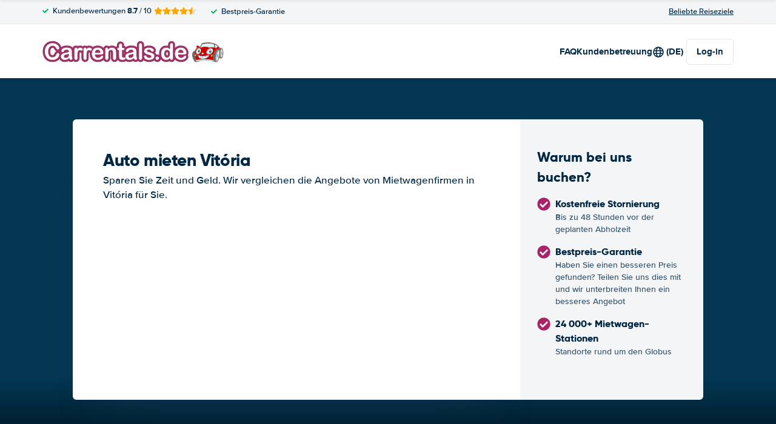

--- FILE ---
content_type: text/html; charset=UTF-8
request_url: https://www.carrentals.de/brasilien/mietwagen-vitoria.html
body_size: 79659
content:
<!DOCTYPE html>
    <html
        lang="de-DE"
        dir="ltr"
    >
    <head>
        <meta charset="UTF-8">
        <meta http-equiv="X-UA-Compatible" content="IE=edge">
        <meta name="msapplication-config" content="/browserconfig.xml">
        <meta name="viewport" content="width=device-width, initial-scale=1">
        <meta name="description" content="Carrentals.de vergleicht Mietwagenpreise in Vitória">
                
            
<link rel="alternate" hreflang="nl-NL" href="https://www.carrentals.nl/brazilie/autohuur-vitoria.html">
        <link rel="alternate" hreflang="fr-FR" href="https://www.carrentals.fr/bresil/location-voitures-vitoria.html">
        <link rel="alternate" hreflang="de-DE" href="https://www.carrentals.de/brasilien/mietwagen-vitoria.html">
        <link rel="alternate" hreflang="nl-BE" href="https://www.carrentals.be/brazilie/autohuur-vitoria.html">
        <link rel="alternate" hreflang="pt-PT" href="https://www.carrentals.pt/brasil/aluguer-carros-vitoria.html">
        <link rel="alternate" hreflang="de-AT" href="https://www.carrentals.at/brasilien/mietauto-vitoria.html">
        <link rel="alternate" hreflang="es-ES" href="https://www.carrentals.es/brasil/alquiler-coches-vitoria.html">
        <link rel="alternate" hreflang="da-DK" href="https://www.carrentals.dk/brasilien/billeje-vitoria.html">
        <link rel="alternate" hreflang="sv-SE" href="https://www.carrentals.se/brasilien/biluthyrning-vitoria.html">
            
<link rel="canonical" href="https://www.carrentals.de/brasilien/mietwagen-vitoria.html" />
<title>Günstig Auto mieten Vitória</title>
        <style type="text/css">
            .et-icn-airco:before{content:"\ea01"}.et-icn-airco2:before{content:"\ea02"}.et-icn-airplane:before{content:"\ea03"}.et-icn-arrow-down:before{content:"\ea04"}.et-icn-arrow-down2:before{content:"\ea05"}.et-icn-arrow-left-alt:before{content:"\ea06"}.et-icn-arrow-left-thick:before{content:"\ea07"}.et-icn-arrow-left:before{content:"\ea08"}.et-icn-arrow-right-alt:before{content:"\ea09"}.et-icn-arrow-right-small:before{content:"\ea0a"}.et-icn-arrow-right-thick:before{content:"\ea0b"}.et-icn-arrow-right:before{content:"\ea0c"}.et-icn-arrow-right2:before{content:"\ea0d"}.et-icn-arrow-up:before{content:"\ea0e"}.et-icn-arrow-up2:before{content:"\ea0f"}.et-icn-automatic:before{content:"\ea10"}.et-icn-bell-solid:before{content:"\ea11"}.et-icn-calendar:before{content:"\ea12"}.et-icn-car:before{content:"\ea13"}.et-icn-caret-down:before{content:"\ea14"}.et-icn-caret-up:before{content:"\ea15"}.et-icn-check-regular:before{content:"\ea16"}.et-icn-check:before{content:"\ea17"}.et-icn-checkmark:before{content:"\ea18"}.et-icn-circle-check-solid:before{content:"\ea19"}.et-icn-circle-xmark-solid:before{content:"\ea1a"}.et-icn-compass:before{content:"\ea1b"}.et-icn-cross-regular:before{content:"\ea1c"}.et-icn-cross-solid:before{content:"\ea1d"}.et-icn-cross:before{content:"\ea1e"}.et-icn-date_time:before{content:"\ea1f"}.et-icn-document:before{content:"\ea20"}.et-icn-door:before{content:"\ea21"}.et-icn-doors:before{content:"\ea22"}.et-icn-download-alt:before{content:"\ea23"}.et-icn-edit:before{content:"\ea24"}.et-icn-euro:before{content:"\ea25"}.et-icn-exclamation:before{content:"\ea26"}.et-icn-frown:before{content:"\ea27"}.et-icn-gaspump:before{content:"\ea28"}.et-icn-gauge_dashboard_full_fuel:before{content:"\ea29"}.et-icn-google-plus:before{content:"\ea2a"}.et-icn-grid:before{content:"\ea2b"}.et-icn-handshake:before{content:"\ea2c"}.et-icn-home:before{content:"\ea2d"}.et-icn-icn-car-damage:before{content:"\ea2e"}.et-icn-info-circle:before{content:"\ea2f"}.et-icn-info-sign:before{content:"\ea30"}.et-icn-info-square-solid:before{content:"\ea31"}.et-icn-info:before{content:"\ea32"}.et-icn-insurance:before{content:"\ea33"}.et-icn-leaf:before{content:"\ea34"}.et-icn-location:before{content:"\ea35"}.et-icn-lock:before{content:"\ea36"}.et-icn-manual_gearbox:before{content:"\ea37"}.et-icn-map-location:before{content:"\ea38"}.et-icn-map-marker:before{content:"\ea39"}.et-icn-min:before{content:"\ea3a"}.et-icn-minus-sign-alt:before{content:"\ea3b"}.et-icn-minus-sign:before{content:"\ea3c"}.et-icn-newspaper:before{content:"\ea3d"}.et-icn-ok-sign:before{content:"\ea3e"}.et-icn-ok:before{content:"\ea3f"}.et-icn-person:before{content:"\ea40"}.et-icn-phone:before{content:"\ea41"}.et-icn-phone2:before{content:"\ea42"}.et-icn-piggy-saving:before{content:"\ea43"}.et-icn-plane:before{content:"\ea44"}.et-icn-plus-sign-alt:before{content:"\ea45"}.et-icn-plus-sign:before{content:"\ea46"}.et-icn-plus:before{content:"\ea47"}.et-icn-question:before{content:"\ea48"}.et-icn-remove-sign:before{content:"\ea49"}.et-icn-reorder:before{content:"\ea4a"}.et-icn-search:before{content:"\ea4b"}.et-icn-settings:before{content:"\ea4c"}.et-icn-share-alt:before{content:"\ea4d"}.et-icn-shield-check:before{content:"\ea4e"}.et-icn-shield:before{content:"\ea4f"}.et-icn-shieldsecurity:before{content:"\ea50"}.et-icn-shuttle-bus:before{content:"\ea51"}.et-icn-signout:before{content:"\ea52"}.et-icn-smile:before{content:"\ea53"}.et-icn-star-half:before{content:"\ea54"}.et-icn-star:before{content:"\ea55"}.et-icn-station:before{content:"\ea56"}.et-icn-stopwatch:before{content:"\ea57"}.et-icn-suitcase:before{content:"\ea58"}.et-icn-thick-check:before{content:"\ea59"}.et-icn-thumbsup:before{content:"\ea5a"}.et-icn-transmission:before{content:"\ea5b"}.et-icn-unlimited-mileage:before{content:"\ea5c"}.et-icn-user:before{content:"\ea5d"}.et-icn-user2:before{content:"\ea5e"}.et-icn-users_group_couple:before{content:"\ea5f"}.et-icn-warning-attention:before{content:"\ea60"}.et-icn-warning-sign:before{content:"\ea61"}@-webkit-keyframes fadeIn{from{opacity:0}to{opacity:1}}@keyframes fadeIn{from{opacity:0}to{opacity:1}}@-webkit-keyframes slideInUp{from{transform:translate3d(0,100%,0);visibility:visible;opacity:0}to{transform:translate3d(0,0,0);opacity:1}}@keyframes slideInUp{from{transform:translate3d(0,100%,0);visibility:visible;opacity:0}to{transform:translate3d(0,0,0);opacity:1}}.ng-cloak,.x-ng-cloak,[data-ng-cloak],[ng-cloak],[ng\:cloak],[x-ng-cloak]{display:none!important}.img-responsive{display:block;max-width:100%;height:auto}.no-gutter>[class*=col-]{padding-right:0;padding-left:0}body.scroll-disabled{overflow:hidden}.et-checkbox-with-label{display:flex}.et-checkbox-with-label--filter-combination{display:inline-flex;align-items:center;padding:4px 8px;color:#fff;font-weight:700;position:relative;z-index:0;background:#a92467}.et-checkbox-with-label--filter-combination:after{transform:skewX(-20deg);transform-origin:bottom left;content:"";display:block;position:absolute;top:0;left:0;height:100%;width:100%;z-index:-1;background:#a92467}.et-checkbox-with-label--filter-combination .et-checkbox-with-label__description{max-width:none}.et-checkbox-with-label--filter-combination-budget{background:#1670d3}.et-checkbox-with-label--filter-combination-budget:after{background:#1670d3}.et-checkbox-with-label--filter-combination-worry-free{background:#00b058}.et-checkbox-with-label--filter-combination-worry-free:after{background:#00b058}.et-checkbox-with-label--filter-combination-premium{background:#993184}.et-checkbox-with-label--filter-combination-premium:after{background:#993184}.et-checkbox-with-label__checkbox{margin:0 8px 0 0;display:flex}.et-checkbox-with-label__description{cursor:pointer;max-width:calc(100% - 32px)}.et-checkbox-with-label--inversed{flex-direction:row-reverse}.et-checkbox-with-label--inversed .et-checkbox-with-label__checkbox{margin:0 0 0 8px}.et-checkbox{display:flex;border-radius:5px;transition:all 120ms ease-in-out;position:relative;cursor:pointer;text-align:center;border:1px solid #d7d7d7;background-color:#fff;width:20px;height:20px;padding:0;margin:0;outline:0}.et-checkbox:hover{background-color:#fff;border:1px solid #c4cdd4}.et-checkbox:hover .et-checkbox__tick{color:transparent}.et-checkbox--active,.et-checkbox--active:hover{background-color:#f6f6f6;border:1px solid #d7d7d7}.et-checkbox--active .et-checkbox__tick,.et-checkbox--active:hover .et-checkbox__tick{color:#002844;visibility:visible}.et-checkbox__tick{transition:color 80ms ease-in-out;display:block;visibility:hidden;color:transparent;margin:auto}.et-checkbox--large{height:25px;width:25px;border-radius:3px;font-size:16px}.et-config-alternatives-menu{background:#fff;padding:30px;position:absolute;top:60px;left:-30px;max-height:90dvh;overflow-y:scroll;z-index:10;width:520px;box-shadow:0 0 20px 0 rgba(0,0,0,.1)}.et-config-alternatives-menu__list{-moz-column-count:2;column-count:2;-moz-column-gap:30px;column-gap:30px;padding-left:20px}.et-config-alternatives-menu__list{padding:0;list-style:none}.et-config-alternatives-menu__item{border-bottom:1px solid #e3e6e8;padding:8px 2px}.et-config-alternatives-menu__link{color:#002844}.et-cookie-banner{position:fixed;bottom:0;left:0;right:0;display:flex;flex-direction:column;gap:16px;width:100%;padding:16px;z-index:9999}.et-cookie-banner__inner{display:flex;gap:12px;width:100%;max-width:1400px;margin:0 auto;background:#fff;border-radius:6px;padding:28px;box-shadow:0 4px 18px rgba(0,0,0,.2);justify-content:space-between}@media (max-width:991px){.et-cookie-banner__inner{flex-direction:column;padding:20px}}.et-cookie-banner__paragraph-link{color:#a92467;cursor:pointer}.et-cookie-banner__title{font-weight:700;font-size:16px;font-family:Gilroy,Helvetica,Arial,sans-serif;margin-bottom:6px}.et-cookie-banner__text p{margin:0}@media (max-width:991px){.et-cookie-banner__text p{font-size:13px}}.et-cookie-banner__toggles{display:flex;justify-content:space-around;align-items:center;padding:12px 0}.et-cookie-banner__toggle-wrapper{display:flex;align-items:center;gap:6px}.et-cookie-banner__buttons{flex-direction:column;display:flex;flex-shrink:0;justify-content:flex-end}.et-date-input{position:relative}.et-date-input__field{position:relative}.et-date-input__label{display:none}.et-date-input__element{width:100%;font-size:15px;height:calc(58px - (1px * 2));line-height:calc(58px - (1px * 2));padding:0 0 0 45px;outline:0;border:0;background:0 0;cursor:pointer;color:#002844}.et-date-input__icon{position:absolute;left:15px;width:18px;height:auto;top:calc((58px / 2) - 10px);color:#a92467;pointer-events:none}.et-date-time-input{display:flex;border-radius:8px;background:#fff;position:relative}.et-date-time-input--focus{z-index:2}.et-date-time-input__date{width:65%}.et-date-time-input__time{width:35%;position:relative;display:flex;align-items:center}.et-date-time-input__time:before{content:"";position:absolute;left:0;top:10px;bottom:10px;width:1px;z-index:1;background-color:#c4cdd4}.et-date-time-input__backdrop{content:"";background:#000;opacity:0;position:fixed;inset:0;z-index:-1;pointer-events:none;transition:opacity .25s}.et-date-time-input__backdrop--visible{opacity:.6;z-index:2}.et-discount-input-form__error{color:#b94a48;margin-top:5px}.et-discount-input-form--dashed-centered .et-form-control{margin:20px 0 0;border:3px dashed #a92467;text-align:center;padding:12px;font-size:16px;font-weight:700;width:100%;border-radius:3px}.et-discount-input-form--dashed-centered .et-form-control::-moz-placeholder{font-weight:400;font-style:normal}.et-discount-input-form--dashed-centered .et-form-control::placeholder{font-weight:400;font-style:normal}.et-discount-input-form--dashed-centered .et-form-control:focus{outline:0}.et-discount-input-form--dashed-centered .et-form-field-confirmation-button__submit{margin-right:0}.et-discount-input-form--dashed-centered .et-form-field-confirmation__cancel{display:none}.et-expandable{transition:opacity .2s ease-out}.et-expandable--expanded{opacity:1;visibility:visible;height:auto}.et-expandable--collapsed{opacity:0;visibility:hidden;overflow:hidden;height:0}.et-faq-page .et-page-col:nth-child(2){margin-bottom:32px}.et-faq-page .et-page-col:nth-child(2) .et-title-block__title{font-size:20px}.et-faq-page .et-page-col:nth-child(2) .et-page-overview-list{display:flex;flex-direction:column;gap:8px}.et-faq-page__back-link{display:flex;align-items:center;gap:5px}.et-flex-grid{display:flex;flex-wrap:wrap;margin:0 -15px}.et-flex-grid--no-gutter{margin:0}.et-flex-grid--no-gutter>[class*=et-flex-grid__col-]{padding:0!important;margin:0}.et-flex-grid--space-between{justify-content:space-between}.et-flex-grid>[class*=et-flex-grid__col-]{flex-grow:1;flex-shrink:1;padding:0 15px;margin:10px 0}.et-flex-grid__col-1{max-width:8.3333333333%}.et-flex-grid__col-2{max-width:16.6666666667%}.et-flex-grid__col-3{max-width:25%}.et-flex-grid__col-4{max-width:33.3333333333%}.et-flex-grid__col-5{max-width:41.6666666667%}.et-flex-grid__col-6{max-width:50%}.et-flex-grid__col-7{max-width:58.3333333333%}.et-flex-grid__col-8{max-width:66.6666666667%}.et-flex-grid__col-9{max-width:75%}.et-flex-grid__col-10{max-width:83.3333333333%}.et-flex-grid__col-11{max-width:91.6666666667%}.et-flex-grid__col-12{max-width:100%}@media (max-width:767px){.et-flex-grid>[class*=et-flex-grid__col-]{min-width:100%;width:100%}}@media (max-width:991px){.et-flex-grid--break-sm>[class*=et-flex-grid__col-]{min-width:100%;width:100%}.et-flex-grid--reverse-sm{flex-direction:column-reverse}}.et-flex{display:flex}.et-icn{font-family:ET-Icons;speak:none;font-style:normal;font-weight:400;font-variant:normal;text-transform:none;visibility:hidden;line-height:1em;vertical-align:middle;-webkit-font-smoothing:antialiased;-moz-osx-font-smoothing:grayscale}.et-icn--rotated-180{display:inline-block;transform:scaleY(-1)}.et-icon-font-loaded .et-icn{visibility:visible}.et-loading-spinner-circular__loader{position:relative;margin:0 auto;width:100px}.et-loading-spinner-circular__loader:before{content:"";display:block;padding-top:100%}.et-loading-spinner-circular__circular{-webkit-animation:rotate 2s linear infinite;animation:rotate 2s linear infinite;height:100%;transform-origin:center center;width:100%;position:absolute;top:0;bottom:0;left:0;right:0;margin:auto}@-webkit-keyframes rotate{100%{transform:rotate(360deg)}}@keyframes rotate{100%{transform:rotate(360deg)}}.et-loading-spinner-circular__path{stroke-dasharray:1,200;stroke-dashoffset:0;-webkit-animation:dash 1.3s ease-in-out infinite;animation:dash 1.3s ease-in-out infinite;stroke-linecap:round;stroke:#a92467;stroke-width:2;stroke-miterlimit:10;fill:none}@-webkit-keyframes dash{0%{stroke-dasharray:1,200;stroke-dashoffset:0}50%{stroke-dasharray:89,200;stroke-dashoffset:-35px}100%{stroke-dasharray:89,200;stroke-dashoffset:-124px}}@keyframes dash{0%{stroke-dasharray:1,200;stroke-dashoffset:0}50%{stroke-dasharray:89,200;stroke-dashoffset:-35px}100%{stroke-dasharray:89,200;stroke-dashoffset:-124px}}.et-loading-spinner-circular--light .et-loading-spinner-circular__path{stroke:#fff}.et-loading-spinner-circular--medium .et-loading-spinner-circular__loader{width:80px}.et-locale-items.et-locale-items--hidden{display:none}.et-locale-selection.et-locale-items--hidden{display:none}.et-widget .et-location-input{border-radius:6px}.et-widget .et-location-input__field{position:relative;color:#002844}.et-widget .et-location-input__input,.et-widget .et-location-input__label,.et-widget .et-location-input__placeholder{width:100%;height:58px;line-height:58px;padding:0 21px 0 16px;font-size:15px}.et-widget .et-location-input__label,.et-widget .et-location-input__placeholder{position:absolute;top:0;left:0;pointer-events:none;cursor:text;overflow:hidden;text-overflow:ellipsis;white-space:nowrap}.et-widget .et-location-input__placeholder{font-style:italic;color:#757575}.et-widget .et-location-input__input{border:0;background:0 0;outline:0}.et-widget .et-location-input__input--invisible{color:transparent!important}.et-widget .et-location-input__suggestions{position:absolute;top:calc(44px + 4px);left:0;right:0;z-index:3}.et-widget .et-location-input__loader{position:absolute;top:20px;right:16px}.et-location-input{border-radius:6px;padding:0 16px;background:#fff}.et-location-input__field{position:relative;flex:1;color:#002844;display:flex;align-items:center}.et-location-input__input-field{position:relative;flex:1;display:flex;align-items:center;width:100%}.et-location-input__label,.et-location-input__placeholder{pointer-events:none;cursor:text;overflow:hidden;text-overflow:ellipsis;white-space:nowrap}.et-location-input__placeholder{font-style:italic;color:#757575}.et-location-input__input{border:0;background:0 0;outline:0;position:absolute;inset:0;padding:0}.et-location-input__input--invisible{color:transparent!important}.et-location-input__suggestions{position:absolute;top:calc(44px + 4px);left:0;right:0;z-index:3}.et-location-input__loader{position:absolute;top:18px;right:0}.et-location-input__field-right{display:flex;align-items:center;margin:0 0 0 auto}.et-location-input__clear-icon{color:#a92467;flex-shrink:0;cursor:pointer}.et-location-input__field-right-slot{padding:0 0 0 16px;display:flex;align-items:center;gap:16px}.et-location-input__field-right-slot--with-border{border-left:1px solid #c4cdd4;margin:0 0 0 16px}.et-need-help-button{display:flex;align-items:center}.et-need-help-button__anchor{text-decoration:underline;cursor:pointer;font-weight:700;margin-right:5px;color:#002844}.et-page-overview-block__grid{display:grid;grid-template-columns:1fr;gap:10px 30px}@media (min-width:767px){.et-page-overview-block__grid{grid-template-columns:1fr 1fr 1fr}}@media (min-width:767px){.et-page-overview-block--compact .et-page-overview-block__grid{grid-template-columns:1fr 1fr 1fr 1fr}}.et-page-overview-list{list-style:none;padding:0;margin:0;font-size:16px}.et-page-overview-list__link{display:flex}.et-page-overview-list__link:hover{text-decoration:underline}.et-page-overview-list__icn{margin-top:3px;flex-basis:16px}.et-page-overview-list__label{flex:1}.et-page-overview-block--faq .et-page-overview-list__item{border-bottom:1px solid #e3e6e8;padding:12px 0}.et-page-overview-block--faq .et-page-overview-list__link{flex-direction:row-reverse;justify-content:space-between}@media (min-width:767px){.et-page-overview-block--2-columns{-moz-column-count:2;column-count:2;gap:40px}}
@property --et-progress-circle-progress {
  syntax: "<percentage>";
  initial-value: 0%;
  inherits: false;
}
@property --et-progress-circle-background-color {
  syntax: "<color>";
  initial-value: #B2DBC7;
  inherits: false;
}
@property --et-progress-circle-fill-color {
  syntax: "<color>";
  initial-value: #00B058;
  inherits: false;
}
.et-progress-circle__container{--et-progress-circle-size:100px;--et-progress-circle-thickness:calc(var(--et-progress-circle-size) * 0.37);margin:0 auto;width:var(--et-progress-circle-size);position:relative}.et-progress-circle{--et-progress-circle-duration:0s;--et-progress-circle-delay:0s;border-radius:50%;-webkit-mask:radial-gradient(transparent var(--et-progress-circle-thickness),#000 calc(var(--et-progress-circle-thickness) + 1px));mask:radial-gradient(transparent var(--et-progress-circle-thickness),#000 calc(var(--et-progress-circle-thickness) + 1px))}.et-progress-circle{background-image:conic-gradient(var(--et-progress-circle-fill-color),var(--et-progress-circle-fill-color) var(--et-progress-circle-progress),var(--et-progress-circle-background-color) var(--et-progress-circle-progress),var(--et-progress-circle-background-color));z-index:1;position:relative}.et-progress-circle:before{content:"";display:block;padding-top:100%;background-color:var(--et-progress-circle-background-color);opacity:1}.et-progress-circle.et-progress-circle--started{-webkit-animation:circle-animation var(--et-progress-circle-duration) infinite linear var(--et-progress-circle-delay);animation:circle-animation var(--et-progress-circle-duration) infinite linear var(--et-progress-circle-delay)}.et-progress-circle.et-progress-circle--started:before{opacity:0;transition:opacity .4s ease-in-out}@-webkit-keyframes circle-animation{0%{--et-progress-circle-progress:0%;--et-progress-circle-background-color:#B2DBC7;--et-progress-circle-fill-color:#00B058}50%{--et-progress-circle-progress:100%;--et-progress-circle-background-color:#B2DBC7;--et-progress-circle-fill-color:#00B058}50.01%{--et-progress-circle-progress:0%;--et-progress-circle-background-color:#00B058;--et-progress-circle-fill-color:#B2DBC7}100%{--et-progress-circle-progress:100%;--et-progress-circle-background-color:#00B058;--et-progress-circle-fill-color:#B2DBC7}}@keyframes circle-animation{0%{--et-progress-circle-progress:0%;--et-progress-circle-background-color:#B2DBC7;--et-progress-circle-fill-color:#00B058}50%{--et-progress-circle-progress:100%;--et-progress-circle-background-color:#B2DBC7;--et-progress-circle-fill-color:#00B058}50.01%{--et-progress-circle-progress:0%;--et-progress-circle-background-color:#00B058;--et-progress-circle-fill-color:#B2DBC7}100%{--et-progress-circle-progress:100%;--et-progress-circle-background-color:#00B058;--et-progress-circle-fill-color:#B2DBC7}}.et-progress-circle__duration-wrapper{position:absolute;inset:0;display:flex;justify-content:center;align-items:center;background:#fff;border-radius:50%}.et-progress-circle__duration{margin:0;color:#000;font-weight:700;font-family:Gilroy,Helvetica,Arial,sans-serif;font-size:40px;opacity:0;transition:opacity 1s ease-in-out}.et-progress-circle__duration.et-progress-circle__duration--visible{opacity:1;transition:opacity .4s ease-in-out}.et-rater{display:inline-flex;margin:0;line-height:0;list-style:none;padding:0}.et-rater__col{position:relative}.et-rater__icon{color:#ffa900;width:18px;height:auto}.et-rater__icon--inactive{color:#dedede}.et-rater__icon--half{position:absolute;top:0;left:0}.et-rater--small .et-rater__icon{width:14px}.et-rater--medium .et-rater__icon{width:22px;height:22px}.et-rater--large .et-rater__col{margin:0 8px 0 0}.et-rater--large .et-rater__col:last-of-type{margin:0}.et-rater--large .et-rater__icon{width:34px;height:34px}.et-rating{font-size:20px;font-weight:700;line-height:20px;margin:0 auto}.et-rating__message-icon{color:#a92467}.et-rating--message{color:#fff;position:relative;display:flex}.et-rating__message-rating{position:absolute;left:50%;top:3px;transform:translateX(-50%);font-size:13px}.et-rating__total{display:none}.et-rating--boxed,.et-rating--rounded-box{display:flex;align-items:center;justify-content:center;width:36px;height:30px;background:#a92467;border-radius:3px;color:#fff;font-size:16px}.et-rating--boxed-small{display:flex;align-items:center;justify-content:center;width:32px;height:24px;background:#a92467;border-radius:2px;color:#fff;font-size:14px;font-weight:700}.et-rating--boxed-medium{display:flex;align-items:center;justify-content:center;width:41px;height:34px;background:#a92467;border-radius:4px;color:#fff;font-size:14px;font-weight:700}.et-rating--boxed-large{display:flex;align-items:center;justify-content:center;width:57px;height:42px;background:#a92467;border-radius:2px;color:#fff;font-size:22px;letter-spacing:2px}.et-rating--boxed-light-blue{background:#f4f5f6;color:#166fd3}.et-rating--round,.et-rating--round-extra-large,.et-rating--round-large,.et-rating--round-medium{display:flex;align-items:center;justify-content:center;width:42px;height:42px;background:#a92467;border-radius:50%;color:#fff;font-size:17px;font-family:Gilroy,Helvetica,Arial,sans-serif}.et-rating--round-medium{width:49px;height:49px}.et-rating--round-large{width:66px;height:66px;font-size:26px}.et-rating--round-extra-large{width:87px;height:87px;font-size:34px}.et-rating--outline{background:#fff;border:3px solid #a92467;color:#a92467}.et-rating--rounded-box{aspect-ratio:1/1;border-radius:8px;padding:6px;height:33px;width:unset}.et-rating--large-text{font-family:Gilroy,Helvetica,Arial,sans-serif;font-size:28px;line-height:20px}.et-rating--white{color:#fff}.et-search-main-hero--hc{display:flex;justify-content:space-between;align-items:center;gap:0 20px;min-height:60px}.et-search-main-hero--hc .et-search-main-hero__title{font-size:30px}.et-search-query-age-display{height:48px;background-color:#fff;border:1px solid #c5ccd4;border-radius:6px;display:flex;flex-direction:column;align-items:center;justify-content:center;padding:8px;white-space:nowrap}.et-search-query-age-display__age{font-size:16px;line-height:22px;font-weight:700}.et-search-query-age-display__text{font-size:10px;line-height:12px;font-weight:400;text-transform:uppercase}.et-search-query-age-input{display:flex;flex-wrap:wrap;flex-direction:column}.et-search-query-age-input .et-checkbox-with-label__description{max-width:none}.et-search-query-age-input__checkbox-wrapper{display:flex}.et-search-query-age-input__label{margin-top:5px;display:block}.et-search-query-age-input__info{display:flex;align-items:center;margin-left:5px}.et-search-query-age-input__input{width:100%}.et-search-query-age-input__input-field{border:1px solid #d7d7d7;max-width:55px;padding:8px;border-radius:2px}.et-search-query-country-input{display:flex;align-items:center;gap:4px}.et-search-query-country-input__base{flex-shrink:0}.et-search-query-country-input__select{text-decoration:underline;cursor:pointer}.et-search-query-rental-days-counter{background:#f4f5f7;width:58px;height:58px;display:flex;flex-direction:column;align-items:center;justify-content:center;border-radius:8px}.et-search-query-rental-days-counter__days{line-height:18px;font-weight:700}.et-search-query-rental-days-counter__text{font-size:10px;line-height:12px;text-transform:uppercase}.et-site-logo{width:auto;height:auto}et-state-resolve{display:block;min-height:100vh}.et-sticky-search-header{position:fixed;top:0;left:0;right:0;z-index:9;transition:transform .25s;transform:translateY(-100%);background:#a92467}.modal-open .et-sticky-search-header{padding-right:35px}.et-sticky-search-header.et-sticky-search-header--visible{transform:translateY(0);box-shadow:0 2px 10px 0 rgba(0,0,0,.07)}.et-sticky-search-header__wrapper{display:flex;justify-content:space-between;align-items:center;padding:16px 20px}.et-sticky-search-header__title{color:#fff;font-weight:700}.et-sticky-search-header__button{color:#000}.et-sub-header-usps{padding:0;margin:0;list-style:none;display:flex}.et-sub-header-usps__col{padding-right:24px}.fouc-invisible{visibility:hidden}.fouc-hidden{display:none}*{box-sizing:border-box}:after,:before{box-sizing:border-box}body{position:relative;margin:0}figure{margin:0}button,input,select,textarea{font-family:inherit;font-size:100%;margin:0}button,input[type=button],input[type=reset],input[type=submit]{cursor:pointer}img{border:0}blockquote{margin:0}th{text-align:left}[v-cloak]{display:none!important}.et-article-category-label{font-weight:800;font-family:Gilroy,Helvetica,Arial,sans-serif;font-size:16px;color:#a92467}.et-article-category-label--worry-free{color:#36b37e}.et-breadcrumbs{margin:0;border-top:1px solid #e3e6e8;padding:20px 20px;font-size:14px;position:relative}@media (min-width:767px){.et-breadcrumbs{padding:30px 20px}}.et-breadcrumbs:after{content:"";position:absolute;right:20px;top:0;bottom:0;background:linear-gradient(90deg,rgba(255,255,255,0) 0,#fff 100%);width:50px}.et-breadcrumbs__container{margin:0 auto;max-width:1140px;overflow-y:auto;white-space:nowrap}.et-breadcrumbs__list{padding:0;margin:0;list-style:none;display:flex;align-items:center}.et-breadcrumbs__container{margin:0 auto;max-width:1140px}.et-breadcrumbs__home{margin:-2px 8px 0 0;height:auto;width:22px}.et-breadcrumbs__item{display:flex;align-items:center}.et-breadcrumbs__item--active{padding-right:50px}.et-breadcrumbs__link{font-weight:400;color:#002844;text-decoration:underline}.et-breadcrumbs__icon-wrapper{margin:0 4px;display:flex;align-items:center}.et-breadcrumbs__icon{width:15px;height:auto}.et-breadcrumbs+.et-section .et-section__wrapper{padding-top:0}.et-button{padding:12px 16px;border-radius:6px;color:#fff;font-weight:700;transition:background .2s ease;display:inline-flex;align-items:center;border:none;outline:0;justify-content:center}@media (min-width:991px){.et-button{padding:13px 25px}}.et-button--unstyled{border:none;background:0 0;-webkit-appearance:none;-moz-appearance:none;appearance:none;outline:0;color:#002844}.et-button__icon{width:15px;height:auto;margin-left:6px}.et-button__icon--left{width:15px;height:auto;margin:0 6px 0 0}.et-button--primary{background-color:#a92467}.et-button--primary:hover{background-color:#94205a}.et-button--secondary{background-color:#0a344e;color:#fff}.et-button--secondary:hover{background-color:#072537}.et-button--round{border-radius:25px}.et-button--outline{background:#fff;color:#a92467;box-shadow:0 0 0 1px #a92467 inset}.et-button--outline:hover{background-color:#f5f5f5}.et-button--outline-gray{background:#fff;color:#002844;box-shadow:0 0 0 1px #ebebeb inset}.et-button--outline-gray:hover{background-color:#f5f5f5}.et-button--outline-dark-gray{background:#fff;color:#002844;box-shadow:0 0 0 2px #e6e8ec inset}.et-button--outline-dark-gray:hover{background-color:#f5f5f5}.et-button--small{padding:8px 12px;font-size:13px}@media (min-width:991px){.et-button--small{padding:8px 15px;font-size:14px}}.et-button--button-style-text-with-arrow{padding:0;color:#a92467;justify-content:left;gap:6px}.et-button--button-style-text-with-arrow:hover{text-decoration:underline}.et-collapse{position:relative}.et-collapse--has-overflow{padding-bottom:46px}.et-collapse--collapsed:after{content:"";background:linear-gradient(180deg,rgba(255,255,255,0) 0,#fff 100%);height:50px;position:absolute;left:0;right:0;bottom:78px}.et-collapse__transclude{display:block;overflow:hidden;height:100%;margin-bottom:32px}.et-collapse__button{position:absolute;left:50%;transform:translateX(-50%);bottom:0;z-index:1}.et-collapse__button-text{display:flex;align-items:center}.et-collapse__icon{margin:0 4px 0 0}.et-config-rating{padding:0;margin:0;list-style:none;padding:0;margin:0;display:flex}.et-config-rating__col{padding-right:4px}.et-config-rating__stars{padding-top:3px}.et-config-rating__check-icon{color:#00b058;margin-right:4px;vertical-align:-1px}.et-contact-phone{display:flex;align-items:center}.et-contact-phone__icon{width:15px;height:auto;margin-right:5px}.et-contact-phone__description{font-weight:700;margin-right:5px}.et-contact-phone__number{font-weight:700;margin-right:5px}.et-content-block{font-size:15px;margin-bottom:40px}.et-content-block p:not(:last-child){margin:0 0 1em}.et-content-block h3{margin-bottom:8px}.et-content-block h3:not(:first-child){margin-top:24px}@media (min-width:767px){.et-content-block{font-size:17px;line-height:28px}}.et-content-block blockquote,.et-content-block div,.et-content-block table{margin-bottom:16px}.et-content-block a{text-decoration:underline}.et-content-block ol,.et-content-block ul{padding:0;margin:0 0 1em}.et-content-block ol{padding-left:24px}.et-content-block ul{list-style:none}.et-content-block ul li{padding-left:24px;position:relative}.et-content-block ul li:before{content:"";background-color:#a92467;position:absolute;left:0;top:11px;width:8px;height:8px;border-radius:100%}.et-content-block li>p{margin:0}.et-content-block strong{color:#002844}@media (min-width:767px){.et-content-block--html-size-intro{font-size:20px;line-height:30px}}.et-currency-selector-button{display:flex;align-items:center;cursor:pointer}.et-currency-selector-button__container{display:flex;align-items:center;width:100%}.et-currency-selector-button__icon{margin:0 0 0 auto}.et-destination-list{-moz-column-count:5;column-count:5;line-height:20px;margin-top:32px}@media (max-width:991px){.et-destination-list{-moz-column-count:3;column-count:3}}@media (max-width:767px){.et-destination-list{-moz-column-count:2;column-count:2;margin-top:16px}}.et-destination-list__title{font-weight:700;padding:10px 0;font-size:16px;color:#a92467}@media (min-width:991px){.et-destination-list__title{font-size:18px;padding:18px 0 10px}}.et-destination-list__title:hover{text-decoration:underline}.et-destination-list__title:first-child{padding-top:0}.et-destination-list__link{color:#002844;text-decoration:none;display:block;padding-left:18px;background:url(/images/angle-right-regular.svg?1769617242358) no-repeat left center;background-size:16px 16px;white-space:nowrap;overflow:hidden;text-overflow:ellipsis}.et-destination-list__link:hover{text-decoration:underline}.et-dropdown{position:relative;display:flex;justify-content:space-between;align-items:center;min-width:260px;height:48px;border-radius:8px;background-color:#fff;border:2px solid #e6e8ec;line-height:48px;padding:0 13px;cursor:pointer}.et-dropdown--active{border-color:#73767d}.et-dropdown__arrow{display:flex;align-items:center;justify-content:center;margin:0 0 0 8px;width:30px;height:30px;border-radius:50%;background:#a92467;fill:#fff}.et-dropdown__arrow-icon{height:16px;width:16px;color:#fff}.et-dropdown__transclude{position:absolute;top:calc(100% + 12px);left:0;right:0;border-radius:8px;background-color:#fff;border:2px solid #e6e8ec;z-index:2;display:none;overflow:hidden;font-weight:700}.et-dropdown__transclude--open{display:block}.et-dropdown__transclude>*{height:39px;line-height:39px;padding:0 13px;text-overflow:ellipsis;overflow:hidden;white-space:nowrap}.et-dropdown__selected-item{background:#f6f7f9;color:#a92467}.et-dropdown--clean-icon .et-dropdown__arrow{fill:#002844;background:0 0}.et-dropdown--compact{border-width:1px;min-width:175px}.et-featured-article-block{margin-top:-16px;margin-bottom:40px}@media (max-width:991px){.et-featured-article{margin-bottom:32px}}.et-featured-article__image-wrapper{background-color:#f3f4f4;overflow:hidden;border-radius:10px;display:block}.et-featured-article__title{font-size:24px;line-height:1.2;margin-bottom:10px}.et-featured-article__title:hover{text-decoration:underline}@media (min-width:767px){.et-featured-article__title{font-size:32px}}.et-featured-article__content{padding:20px 0 0}.et-featured-article__summary{font-size:16px;margin:0 0 20px}.et-horizontal-carousel{position:relative}.et-horizontal-carousel__transclude{-ms-overflow-style:none;scrollbar-width:none;display:flex;overflow-x:scroll}.et-horizontal-carousel__transclude::-webkit-scrollbar{display:none}.et-horizontal-carousel__arrow{position:absolute;top:0;z-index:1;height:100%}.et-horizontal-carousel__arrow--left{left:0}.et-horizontal-carousel__arrow--right{right:0}.et-image-block-with-square-image{margin:0 0 40px;display:block;cursor:pointer}.et-image-block-with-square-image__block{display:flex;overflow:hidden;border-radius:14px}.et-image-block-with-square-image__image{height:176px;width:auto;aspect-ratio:1/1;-o-object-fit:cover;object-fit:cover}.et-image-block-with-square-image__text{border:solid #e3e6e8;border-width:1px 1px 1px 0;border-radius:0 14px 14px 0;padding:0 27px;display:flex;flex-direction:column;align-items:flex-start;justify-content:center;gap:5px}.et-image-block-with-square-image__title{margin:0;font-size:20px;display:flex;align-items:center;gap:6px}.et-image-block-with-square-image__caption{max-width:1140px;margin:0;font-size:15px;color:#000}.et-image-block{margin:0 0 40px;display:block}.et-image-block__image{border-radius:8px}.et-image-block__caption{text-align:center;padding-top:16px;font-style:italic;color:rgba(0,40,68,.6);max-width:1140px;margin:0 auto}@media (min-width:767px){.et-image-block__caption{font-size:16px}}.et-image-block--alignment-center .et-image-block__image{margin:0 auto}.et-page-col{flex:1;padding:0 20px;margin:0}@media (min-width:767px){.et-page-post-block{margin-bottom:20px}}.et-page-post-block__body{padding:12px 5px}.et-page-post-block__header-image{border-radius:10px;overflow:hidden;background-color:#f2f4f4;aspect-ratio:16/9;background-size:cover;background-position:center;display:block}.et-page-post-block__image{height:100%;-o-object-fit:cover;object-fit:cover}.et-page-post-block__publish-date{font-size:.9285714286em;color:rgba(60,71,92,.4)}.et-page-post-block__title{margin-top:5px;font-size:18px}.et-page-post-block__link{color:#002844}.et-page-post-block__link:hover{text-decoration:underline}.et-page-post-block__excerpt{color:#002844;font-size:15px}.et-page-post-block__icon{vertical-align:-2px}.et-page-row{margin:0 -20px}@media (min-width:991px){.et-page-row{display:flex}}.et-page-section{padding:0 20px}.et-page-section__wrapper{max-width:1140px;margin:0 auto}.et-page-section--row-size-layout-narrow .et-page-section__wrapper{max-width:760px}.et-page-section--filled{background-color:#f4f5f7;padding:72px 20px}.et-page-section--p-b-10{padding-bottom:calc(10px / 3)}@media (min-width:991px){.et-page-section--p-b-10{padding-bottom:10px}}.et-page-section--p-b-20{padding-bottom:calc(20px / 3)}@media (min-width:991px){.et-page-section--p-b-20{padding-bottom:20px}}.et-page-section--p-b-30{padding-bottom:calc(30px / 3)}@media (min-width:991px){.et-page-section--p-b-30{padding-bottom:30px}}.et-page-section--p-b-40{padding-bottom:calc(40px / 3)}@media (min-width:991px){.et-page-section--p-b-40{padding-bottom:40px}}.et-page-section--p-b-50{padding-bottom:calc(50px / 3)}@media (min-width:991px){.et-page-section--p-b-50{padding-bottom:50px}}.et-page-section--p-b-60{padding-bottom:calc(60px / 3)}@media (min-width:991px){.et-page-section--p-b-60{padding-bottom:60px}}.et-page-section--p-b-70{padding-bottom:calc(70px / 3)}@media (min-width:991px){.et-page-section--p-b-70{padding-bottom:70px}}.et-page-section--p-b-80{padding-bottom:calc(80px / 3)}@media (min-width:991px){.et-page-section--p-b-80{padding-bottom:80px}}.et-page-section--p-b-90{padding-bottom:calc(90px / 3)}@media (min-width:991px){.et-page-section--p-b-90{padding-bottom:90px}}.et-page-section--p-b-100{padding-bottom:calc(100px / 3)}@media (min-width:991px){.et-page-section--p-b-100{padding-bottom:100px}}.et-page-section--p-b-110{padding-bottom:calc(110px / 3)}@media (min-width:991px){.et-page-section--p-b-110{padding-bottom:110px}}.et-page-section--p-b-120{padding-bottom:calc(120px / 3)}@media (min-width:991px){.et-page-section--p-b-120{padding-bottom:120px}}.et-page{padding-top:40px}.et-section{padding:0 20px}.et-section__wrapper{margin:0 auto;max-width:1140px;padding:48px 0}@media (min-width:991px){.et-section__wrapper{padding:72px 0}}.et-section--no-padding .et-section__wrapper{padding:0}.et-section--no-padding-top .et-section__wrapper{padding-top:0}.et-section--no-padding-bottom .et-section__wrapper{padding-bottom:0}.et-section--no-padding-top-desktop .et-section__wrapper{padding-top:0}.et-section--center{text-align:center}@media (min-width:767px){.et-section--no-padding-bottom-desktop .et-section__wrapper{padding-bottom:0}.et-section--popular-destination-tiles+.et-section--destination-list{margin-top:-32px}.et-section--popular-destination-tiles+.et-section--destination-list .et-section__wrapper{padding-top:0}.et-section:not(:last-of-type).et-section--divider .et-section__wrapper{border-bottom:1px solid #e3e6e8}}.et-section__header{margin-bottom:24px}@media (min-width:767px){.et-section__header--narrow{max-width:50%}}.et-section__header--center{text-align:center}.et-section__header-link{font-weight:700;display:flex;align-items:center}.et-section__header-link-icon{width:18px;height:18px}.et-section__header--has-button{display:flex;justify-content:space-between;align-items:center}.et-section__header--has-sidebar{display:flex;justify-content:space-between;align-items:flex-end}.et-section__title{font-size:24px;margin-bottom:0;line-height:30px}@media (min-width:991px){.et-section__title{font-size:28px;line-height:unset}}.et-section__title .et-section--small{font-size:26px}.et-section__title--small{font-size:18px}.et-section__read_more{color:#a92467;cursor:pointer;display:inline-block}.et-read-more__arrow-icon{height:16px;width:16px;color:#a92467;vertical-align:middle}.et-section__title--icon{display:flex;align-items:center}.et-section__title-icon{color:#a92467;margin-right:10px;width:28px;height:28px}.et-section__dropdown-title{font-family:Gilroy,Helvetica,Arial,sans-serif;font-size:13px;text-transform:uppercase;line-height:15px;color:#b1b5c3}.et-section__dropdown{display:block;margin:6px 0 0}.et-section__lead-with-dropdown{display:flex;justify-content:space-between}.et-section__lead{font-size:16px;max-width:750px;margin:0}.et-section__lead--max-lines{display:-webkit-box;-webkit-line-clamp:2;-webkit-box-orient:vertical;overflow:hidden}.et-section__lead-end{margin-top:10px;display:inline-block}.et-section__content{max-width:760px;margin:0 auto}.et-section__button-wrapper{display:flex;padding:30px 0 0}.et-section__button-wrapper--center{justify-content:center}.et-section--grey-background{background-color:#f4f5f7}.et-section--grey-gradient-bg{background-image:linear-gradient(180deg,#f4f5f7 20%,rgba(244,245,247,0) 100%)}.et-section--faq{background-color:#f4f5f7}.et-site-top{display:flex;flex-direction:column-reverse}.et-small-article{margin-bottom:20px;display:flex;justify-content:space-between;align-items:center}.et-small-article__image-wrapper{background-color:#f3f4f4;overflow:hidden;border-radius:10px;display:block;flex-basis:125px;flex-shrink:0;margin-right:20px}@media (min-width:767px){.et-small-article__image-wrapper{flex-basis:165px;margin-right:24px}}.et-small-article__title{font-size:18px;line-height:29px;margin-bottom:10px}.et-small-article__title:hover{text-decoration:underline}.et-small-article__content{flex:1}.et-small-article__summary{font-size:16px;margin-top:0}.et-sub-header{padding:0 20px;font-size:13px;border-bottom:1px solid #e3e6e8;background:#f4f5f7;color:#002844}.et-sub-header__wrapper{margin:0 auto;max-width:1140px;display:flex;align-items:center;justify-content:space-between;min-height:39px}.et-sub-header__col{display:flex;align-items:center}.et-supplier-summary-pros-cons-item{display:flex}.et-supplier-summary-pros-cons-item__left{flex-shrink:0}.et-supplier-summary-pros-cons-item__icon-wrapper{display:flex;align-items:center;justify-content:center;width:39px;height:39px;border-radius:5px}.et-supplier-summary-pros-cons-item__icon-wrapper--positive{background-color:rgba(39,174,96,.11);color:#00b058}.et-supplier-summary-pros-cons-item__icon-wrapper--negative{background-color:rgba(241,97,65,.1);color:#f16141}.et-supplier-summary-pros-cons-item__icon-wrapper--average{background-color:rgba(255,169,0,.1);color:#ffa900}.et-supplier-summary-pros-cons-item__right{display:flex;flex-direction:column;margin:0 0 0 20px}.et-supplier-summary-pros-cons-item__title{font-size:16px;margin:8px 0 0}.et-supplier-summary-pros-cons-item__description{margin:4px 0 0;color:#2c344e}.et-supplier-summary-rating{align-items:center;display:flex;flex-direction:column}.et-supplier-summary-rating__title{margin:12px 0 0;text-align:center;font-size:24px;line-height:32px}@media (min-width:767px){.et-supplier-summary-rating__title{font-size:28px;line-height:36px;margin:12px 30px 0}}.et-supplier-summary-rating__rating{margin:20px 0 0;display:block}.et-supplier-summary-rating__count{color:#9a9da0;margin:6px 0 0}@media (max-width:767px){.et-supplier-summary-section{flex-direction:column-reverse}}.et-supplier-summary-section__title{font-size:24px;margin-bottom:16px}@media (min-width:767px){.et-supplier-summary-section__title{font-size:32px;line-height:40px}}@media (min-width:767px){.et-supplier-summary-section__intro{font-size:16px;line-height:24px}}.et-supplier-summary-section__pros-cons-title{margin:60px 0 0}.et-supplier-summary-section__pros-cons{display:flex;flex-wrap:wrap;justify-content:space-between;margin:23px 0 0}.et-supplier-summary-section__pros-cons-item{width:calc(50% - 22px);margin:0 0 24px}.et-supplier-summary-section__right{display:flex;flex-direction:column;align-items:center}.et-supplier-summary-section__rating{margin:29px 0 0}.et-supplier-summary-section__button{margin:12px 0 0}.et-title-block{margin-bottom:16px}.et-title-block__title{margin:0;text-wrap:balance}h1.et-title-block__title{font-size:28px;line-height:1.2}@media (min-width:767px){h1.et-title-block__title{font-size:48px}}h2.et-title-block__title{font-size:22px}@media (min-width:767px){h2.et-title-block__title{font-size:28px}}.et-article-page{padding-bottom:60px}@media (min-width:767px){.et-article-page{padding-bottom:120px}}.et-article-page__publish-date{font-weight:700;color:#a92467;display:block}@media (min-width:767px){.et-article-page__publish-date{font-size:19px}}.et-destination-group-links{display:grid;grid-template-columns:1fr;gap:10px}.et-destination-group-links:not(:last-of-type){margin-bottom:48px}.et-destination-group-links__link{border:solid 1px transparent;box-shadow:inset 0 0 0 1px #dadce0;border-radius:20px;padding:10px 12px;color:#1670d3;display:block;font-weight:700;font-size:14px;transition:box-shadow .2s ease-out}.et-destination-group-links__link:hover{border:1px solid #2f71b6;box-shadow:inset 0 0 3px 0 #2a71ba}.et-destination-group-links__item{border:solid 1px transparent;box-shadow:inset 0 0 0 1px #dadce0;border-radius:20px;padding:10px 12px;display:block;font-size:14px}@media (min-width:767px){.et-destination-group-links{grid-template-columns:1fr 1fr 1fr}.et-destination-group-links__item,.et-destination-group-links__link{padding:9px 23px;font-size:15px}}.et-supplier-summary-section-button__icon{margin-right:6px}.et-car-class-rate-tile{display:flex;flex-direction:column;box-shadow:0 10px 32px 0 rgba(0,0,0,.03);position:relative;border-radius:6px;background-color:#f9fafb;border-top:4px solid #a92467;overflow:hidden}.et-car-class-rate-tile--worry-free{border-color:#00b058}.et-car-class-rate-tile--worry-free .et-car-class-rate-tile-button{background-color:#00b058}.et-car-class-rate-tile__header{padding:32px 30px 0;display:flex;justify-content:space-between;min-height:102px}.et-car-class-rate-tile__name{font-size:20px;font-weight:800;font-family:Gilroy,Helvetica,Arial,sans-serif;color:#002844}.et-car-class-rate-tile__example{font-size:13px;line-height:16px;color:rgba(0,40,68,.6)}.et-car-class-rate-tile__image-wrapper{position:relative;padding-top:40%}.et-car-class-rate-tile__image{height:100%;width:50%;-o-object-fit:contain;object-fit:contain;position:absolute;top:0;left:50%;right:0;bottom:0;mix-blend-mode:multiply;transform:translateX(-50%)}.et-car-class-rate-tile__content{display:flex;flex-direction:column;flex-grow:1;background-color:#fff;border-radius:10px 10px 0 0;padding:30px}.et-car-class-rate-tile__supplier-logo{flex-shrink:0;width:60px}.et-car-class-rate-tile__supplier-logo .et-supplier-logo__img{width:50px;margin:0 auto}.et-car-class-rate-tile__rates{margin:8px 0 0;padding:0;font-size:13px;list-style:none;counter-reset:rates-counter}.et-car-class-rate__rates-title{font-weight:800;font-family:Gilroy,Helvetica,Arial,sans-serif;font-size:16px}.et-car-class-rate-tile__rate{display:flex;padding:10px 0;align-items:center;min-height:43px}.et-car-class-rate-tile__rate:not(:last-child){border-bottom:1px solid #e3e6e8}.et-car-class-rate-tile__supplier-name{margin-left:8px}.et-car-class-rate-tile__car-class{position:absolute;top:20px;left:0;background-color:#002844;color:#fff;font-size:12px;font-weight:700;padding:2px 10px;font-family:Gilroy,Helvetica,Arial,sans-serif;text-transform:uppercase}.et-car-class-rate-tile__label{position:absolute;top:30px;left:30px;color:#002844;background:#d8f6e4;font-size:13px;font-weight:700;padding:3px 15px;border-radius:8px;font-family:Gilroy,Helvetica,Arial,sans-serif}.et-car-class-rate-tile__button-wrapper{display:block}.et-car-class-rate-tile__footer{padding-top:16px;margin-top:auto}.et-car-class-rate-tile--supplier-rate .et-car-class-rate-tile__name{font-size:18px}.et-car-class-rate-tile--supplier-rate .et-car-class-rate-tile__content{padding:28px}.et-car-class-rate-tile--supplier-rate .et-car-class-rate-tile__header{padding-left:28px;padding-right:28px}.et-destination-car-class-rates-chart{display:block;margin-bottom:-24px;min-height:301px;height:100%;position:relative}@media (min-width:767px){.et-destination-car-class-rates-chart{margin-top:48px}}.et-destination-car-class-rates-chart__loader{position:absolute;top:0;left:0;right:0;bottom:0;background:#f4f5f7;display:flex;align-items:center;justify-content:center;z-index:1;border-radius:3px}.et-destination-car-class-rates-chart__wrapper{display:flex;flex-direction:column}.et-destination-car-class-rates-chart__dropdown-wrapper{display:flex;flex-direction:column}@media (min-width:767px){.et-destination-car-class-rates-chart__dropdown-wrapper{position:absolute;top:-132px;right:0}}.et-destination-car-class-rates-chart__car-type{color:#b1b5c3;font-size:13px;font-family:Gilroy,Helvetica,Arial,sans-serif;font-weight:700;margin:0 0 5px;text-transform:uppercase}.et-destination-car-class-rates-chart__text-block{margin:43px 0 0}.et-destination-car-class-rates-chart__title{font-size:20px}.et-destination-tile-small{display:flex;color:#002844;align-items:center;padding:0 2px;min-height:48px}.et-destination-tile-small__title{white-space:nowrap;overflow:hidden;-ms-text-overflow:ellipsis;text-overflow:ellipsis;display:inline-block;padding-right:8px;flex:1}.et-destination-tile-small__title:hover{text-decoration:underline}.et-destination-tile-small__link-icon{flex-shrink:0;flex-basis:16px;height:16px;margin-right:4px}.et-destination-tile-small__rate{background-color:#f4f5f7;padding:6px 8px;display:flex;align-items:center;border-radius:5px;min-width:120px;justify-content:center}.et-destination-tiles{padding:0;margin:0;list-style:none;display:grid;grid-template-columns:1fr;grid-gap:24px}@media (min-width:767px){.et-destination-tiles{grid-template-columns:1fr 1fr 1fr}}.et-weekly-weather-forecast__card{width:calc((100% - 48px)/ 7);flex-shrink:0;margin-bottom:4px}.et-weekly-weather-forecast__card:not(:first-of-type){margin-left:8px}.et-yearly-weather-history{display:flex}.et-yearly-weather-history__month{width:calc((100% - 88px)/ 12)}.et-yearly-weather-history__month:not(:first-of-type){margin:0 0 0 8px}.et-destinations-grouped-with-map__map{display:block}.et-destinations-map-location-marker{font-family:"Proxima Nova",Roboto,Helvetica,Arial,sans-serif;position:absolute;bottom:10px;transform:translate(-50%,0);display:flex;padding:12px;background:#fff;border-radius:3px;width:200px;box-shadow:0 2px 4px 0 rgba(25,43,71,.34)}.et-destinations-map-location-marker:after{content:"";width:0;height:0;border-left:10px solid transparent;border-right:10px solid transparent;border-top:10px solid #fff;position:absolute;bottom:calc(-10px + 1px);left:50%;transform:translateX(-50%)}.et-destinations-map-location-marker__icon-wrapper{display:flex;align-items:center;justify-content:center;height:34px;width:34px;background:#a92467;border-radius:3px;color:#fff}.et-destinations-map-location-marker__content{display:flex;flex-direction:column;justify-content:space-between;margin:0 0 0 10px;color:#192b47;width:124px}.et-destinations-map-location-marker__price-wrapper{font-size:14px;font-weight:700;letter-spacing:0;line-height:17px;color:#192b47}.et-destinations-map-location-marker__price{display:flex;align-items:center}.et-destinations-map-location-marker__amount,.et-destinations-map-location-marker__arrow{margin:0 0 0 4px}.et-destinations-map-location-marker__location-name{font-size:14px;letter-spacing:0;line-height:16px;color:#292c30;white-space:nowrap;overflow:hidden;text-overflow:ellipsis}.et-destinations-map-sidebar-location{display:flex}.et-destinations-map-sidebar-location__icon-wrapper{display:flex;align-items:center;justify-content:center;height:36px;width:36px;background:#a92467;border-radius:3px;color:#fff;flex-shrink:0}.et-destinations-map-sidebar-location__content{display:flex;flex-direction:column;justify-content:space-between;flex-grow:1;margin:0 16px}.et-destinations-map-sidebar-location__content-top{line-height:22px}.et-destinations-map-sidebar-location__link{font-size:16px;color:#002844;font-weight:700}.et-destinations-map-sidebar-location__content-bottom{display:flex;color:#848c9a;font-size:14px;line-height:16px}.et-destinations-map-sidebar-location__total{margin:0 8px 0 0}.et-destinations-map-sidebar-location__show{text-decoration:underline;cursor:pointer;background:0 0;border:none;padding:0;outline:0;color:inherit}.et-destinations-map-sidebar-location__arrow{margin:0 5px 0 auto;display:flex;justify-content:center;align-items:center;color:#a92467;transition:transform .25s;cursor:pointer}.et-destinations-map-sidebar-location:hover .et-destinations-map-sidebar-location__arrow{transform:translateX(5px)}.et-destinations-map-sidebar{background:#fff;border-radius:4px;border-top:4px solid #a92467;box-shadow:0 2px 50px -2px rgba(16,22,32,.12);width:100%;z-index:1}.et-destinations-map-sidebar__content{display:flex;flex-direction:column}.et-destinations-map-sidebar__title{font-size:20px;margin:0}.et-destinations-map-sidebar__desc{font-size:14px;margin:8px 0 0}.et-destinations-map-sidebar__location{border-top:1px solid #e3e6e8;padding:11px 0}.et-destinations-map{height:100%;position:relative}.et-destinations-map--error{display:none}.et-destinations-map__loader{position:absolute;top:0;left:0;right:0;bottom:0;background:#f4f5f7;display:flex;align-items:center;justify-content:center;z-index:1}.et-destinations-map__map{height:100%}.et-destinations-map .mapboxgl-canvas:focus{outline:0}.et-destinations-map .mapboxgl-ctrl-bottom-left,.et-destinations-map .mapboxgl-ctrl-bottom-right{display:none}.et-destinations-map__marker{position:relative;width:0;height:0}.et-destinations-map__error{display:flex;align-items:center;justify-content:center;height:inherit;color:#cc0300}.et-destinations-map__error-text{margin:0 0 0 8px}.et-popular-destination-tile{border-radius:5px;overflow:hidden;margin:0 10px;min-width:calc(75% - 20px)}@media (min-width:767px){.et-popular-destination-tile{min-width:calc(45% - 20px)}}@media (min-width:991px){.et-popular-destination-tile{min-width:calc(33.333% - 20px)}}.et-popular-destination-tile__image-wrapper{height:205px;overflow:hidden;background-color:#f4f5f7}.et-popular-destination-tile__image-link{display:block;height:100%}.et-popular-destination-tile__image{-o-object-fit:cover;object-fit:cover}.et-popular-destination-tile__content{padding:20px 25px;border:1px solid #e3e6e8;position:relative;border-radius:0 0 5px 5px}.et-popular-destination-tile__tagline{font-size:13px;color:#a92467;font-weight:700}.et-popular-destination-tile__title{font-size:18px;font-weight:800;font-family:Gilroy,Helvetica,Arial,sans-serif;color:#002844;display:flex;padding-bottom:8px}.et-popular-destination-tile__footer{display:flex;align-items:center}.et-popular-destination-tile__button{margin-left:auto;white-space:nowrap}.et-popular-destination-tiles__carousel{min-height:336px;margin:0 -10px}.et-rating-with-reviews__header{padding-bottom:20px;display:flex}.et-rating-with-reviews__header .et-section__title{margin:0}.et-rating-with-reviews__header-content{padding-left:16px}.et-rating-with-reviews__carousel{min-height:297px;margin:0 -10px}.et-review{margin:0 10px;min-width:300px;padding:20px;position:relative;display:flex;flex-direction:column;background:#fff;flex:1;border:1px solid #e3e6e8;box-shadow:0 6px 10px 0 rgba(0,0,0,.03);border-radius:6px}@media (min-width:991px){.et-review{min-width:calc(33.333% - 20px);padding:40px 32px 32px}}.et-review__top{margin-bottom:20px;display:flex;align-items:center;justify-content:space-between}.et-review__stars{display:flex}.et-review__supplier .et-supplier-logo__img{width:70px}.et-review__content{flex:1}.et-review__title{white-space:nowrap;overflow:hidden;-ms-text-overflow:ellipsis;text-overflow:ellipsis;display:inline-block;font-size:17px;display:block;margin:0 0 6px;color:#002844}.et-review__body{font-size:14px;overflow-y:auto;max-height:105px}.et-review__footer{margin-top:auto;display:flex;align-items:center;padding-top:20px;font-size:13px}.et_review__avatar{width:38px;height:38px;flex-shrink:0;font-weight:700;border-radius:50%;background:rgba(169,36,103,.2);color:#a92467;margin-right:14px;display:flex;align-items:center;justify-content:center}.et-review__location{color:rgba(0,40,68,.6)}.et-review__location-link{color:rgba(0,40,68,.6);text-decoration:underline}.et-review__location-link:hover{color:rgba(0,40,68,.8)}.et-review__author{font-weight:700;color:#002844}.et-review__date{margin-left:auto;font-size:12px;color:rgba(0,40,68,.6);flex-shrink:0}.et-sticky-page-index-header{display:flex;align-items:center;height:80px;background:#fff;position:fixed;left:0;right:0;z-index:9;padding:0 20px;transition:transform .25s;transform:translateY(-100%)}.modal-open .et-sticky-page-index-header{padding-right:35px}.et-sticky-page-index-header.et-sticky-page-index-header--visible{transform:translateY(0);box-shadow:0 2px 10px 0 rgba(0,0,0,.07)}.et-sticky-page-index-header__button{margin-left:15px}.et-supplier-tile{background:#fff;display:flex;border-bottom:1px solid #e3e6e8;align-items:center;min-height:75px}@media (min-width:991px){.et-supplier-tile{padding:0 10px}}.et-supplier-tile__ranking:before{content:counter(ranking);counter-increment:ranking;border-radius:50%;width:37px;height:37px;display:flex;align-items:center;justify-content:center;background-color:#f4f5f7;color:rgba(0,40,68,.6);font-size:14px}.et-supplier-tile__logo{padding:0 10px 0 15px;min-width:126px}@media (min-width:991px){.et-supplier-tile__logo{padding:0 15px 0 30px}}.et-supplier-tile__name{flex:1;font-size:16px;font-weight:700;color:#002844;margin:0}.et-supplier-tile__name-link{color:#002844;text-decoration:underline}.et-supplier-tile__rating{display:flex;align-items:center;flex:1}.et-supplier-tile__rating-stars{margin-right:5px}.et-supplier-tile__score{font-weight:700;margin:0 5px}.et-supplier-tile__review-count{color:rgba(0,40,68,.6);font-size:14px}.et-supplier-tile__price{flex:1;color:#002844;display:flex;justify-content:center}.et-supplier-tile__price .et-price-label{text-align:right}.et-supplier-tile__price .et-price-label__price{font-weight:700}.et-supplier-tile__price-amount{margin:0 4px}.et-supplier-tile__price-description{font-size:12px;color:#7e7e7e}.et-supplier-tile__buttons{font-size:14px}.et-supplier-tile__button{margin:0 2px}.et-supplier-tile__button--hidden{visibility:hidden}.et-supplier-tile__notice{font-size:12px;color:rgba(0,40,68,.6);background-color:#f4f5f7;padding:4px 8px;border-radius:4px;display:inline-block}.et-supplier-tiles{counter-reset:ranking}.et-supplier-tiles__list{padding:0;margin:0;list-style:none;border-top:2px solid #e3e6e8}.et-supplier-tiles__list--expanded{border-top:none}.et-weather-forecast-day-card{display:flex;flex-direction:column;align-items:center;background:#fff;border:1px solid #e3e6e8;position:relative;border-radius:5px;padding:16px 8px;box-shadow:0 1px 2px 0 rgba(0,0,0,.1);text-align:center}.et-weather-forecast-day-card__day{font-size:16px}.et-weather-forecast-day-card__date{color:#a92467;font-size:18px;font-family:Gilroy,Helvetica,Arial,sans-serif}.et-weather-forecast-day-card__image{width:100%;height:auto;margin:-16px 0}.et-weather-forecast-day-card__summary{font-size:13px}.et-weather-forecast-day-card__temperature{font-size:20px;font-weight:700}.et-weather-history-month-bar{display:flex;flex-direction:column;justify-content:space-between}.et-weather-history-month-bar__month{font-size:16px;font-family:Gilroy,Helvetica,Arial,sans-serif;text-align:center}.et-weather-history-month-bar__bottom-wrapper{height:235px;display:flex;flex-direction:column}.et-weather-history-month-bar__temperatures-wrapper{background:#ffd94c;border-top-left-radius:60px;border-top-right-radius:60px;margin:auto 0 0 0;display:flex;flex-direction:column;text-align:center;justify-content:flex-end}.et-weather-history-month-bar__temperatures{display:flex;flex-direction:column;padding:0 0 16px}.et-weather-history-month-bar__rain-chance{margin:2px 0 0;background:#2f71b6;color:#fff;font-size:13px;text-align:center;padding:10px 0;display:flex;align-items:center;justify-content:center}.et-weather-history-month-bar__icon{margin:0 4px 0 0;fill:#fff}.et-black-sale-banner{background-color:#000;background-image:url(/images/black-friday/black-friday-bg.png?1769617242366);background-repeat:no-repeat;background-size:cover;margin:20px auto;align-self:flex-start;width:100%}.et-black-sale-banner__inner{margin:auto;padding:15px 0 15px 40px;position:relative;max-width:1140px}.et-large-container .et-black-sale-banner__inner{max-width:1140px}.et-black-sale-banner__desc{display:flex;align-items:center;color:#fff;margin-top:-8px;letter-spacing:-.5px;max-width:510px}.et-black-sale-banner__top{position:relative;width:-webkit-fit-content;width:-moz-fit-content;width:fit-content}.et-black-sale-banner__title{font-family:Gilroy,Helvetica,Arial,sans-serif;font-weight:800;font-size:52px;color:#fff;letter-spacing:-1px;margin:0 0 -20px;width:-webkit-fit-content;width:-moz-fit-content;width:fit-content;text-transform:uppercase}.et-black-sale-banner__discount{font-size:18px;font-weight:700;margin-right:5px;text-transform:uppercase;white-space:nowrap}.et-black-sale-banner__period{margin-top:1px;line-height:1}.et-black-sale-banner__label{position:absolute;right:-90px;top:46px;z-index:2}.et-black-sale-banner--no-bg{background:0 0;max-width:1000px;margin:0 auto}.et-black-sale-banner--no-bg .et-black-sale-banner__inner{padding:20px 0}.et-black-sale-banner--bar{margin-bottom:0}@media (min-width:1139px){.et-black-sale-banner--bar .et-black-sale-banner__inner{padding-left:15px}.et-black-sale-banner--bar .et-black-sale-banner__label{left:518px}}@media (max-width:991px){.et-black-sale-banner--bar{position:relative!important}}.et-btn{transition:background .2s ease-out;border-radius:4px;color:#fff;display:inline-block;background-color:#a92467;padding:11px 24px;text-align:center;font-weight:700;text-decoration:none;border:none;cursor:pointer;font-size:16px}.et-btn:hover{background:#98205d}.et-btn:active{background:#98205d}.et-btn.et-btn--loading:not(:has(.et-btn-loader)):after{-webkit-animation:rotate .5s linear infinite;animation:rotate .5s linear infinite;height:16px;width:16px;border:2px solid #fff;border-right-color:transparent;border-radius:50%;content:"";vertical-align:-2px;display:inline-block;margin-left:4px}@keyframes rotate{0%{transform:rotate(0)}25%{transform:rotate(90deg)}50%{transform:rotate(180deg)}75%{transform:rotate(270deg)}100%{transform:rotate(360deg)}}.et-btn:disabled,.et-btn:disabled:active,.et-btn:disabled:hover{background:#bababa;color:#fff;cursor:not-allowed}.et-btn-unstyled{border:none;background:0 0;padding:0}.et-btn--submit{background-color:#a92467;color:#fff}.et-btn--submit:hover{background:#98205d}.et-btn--submit:active{background:#98205d}.et-btn--danger:not(:disabled){background-color:#d12c1e;color:#fff}.et-btn--danger:not(:disabled):active,.et-btn--danger:not(:disabled):hover{background:#bc281b}.et-btn--cancel{background-color:#fff!important;border:1px solid #6c757d!important;color:#6c757d!important}.et-btn--cancel:hover{background-color:#6c757d!important;color:#fff!important}.et-btn--confirm,.et-btn--continue{transition:all 150ms ease-out;display:inline-block;padding:14px 20px;text-align:center;font-size:15px;text-decoration:none;margin-top:20px;font-weight:700;border-radius:3px;margin-left:auto;white-space:nowrap}.et-btn--confirm .et-icn,.et-btn--continue .et-icn{vertical-align:middle;margin-left:10px}.et-btn--confirm{box-shadow:rgba(0,0,0,.14) 0 1px 2px;color:#fff;background-color:#00b058;border:1px solid #00b058}.et-btn--confirm:hover{background:#00964b}.et-btn--confirm:active{background:#008d46}.et-btn--continue{color:#000;background-color:#fff;border:1px solid #000}.et-btn--continue:hover{background:#d9d9d9}.et-btn--continue:active{background:#ccc}.et-btn--continue .et-icn{vertical-align:middle;margin-left:10px}.et-grey-btn{background:linear-gradient(#fff,#f0f0f0);transition:all 150ms ease;color:#444;border-radius:2px;display:inline-block;font-weight:700;padding:5px 10px;text-align:center;border:1px solid #ccc;text-decoration:none;margin-top:5px}.et-grey-btn .et-icn{font-size:11px}.et-grey-btn:hover{background:#fff}.et-grey-btn:active{background:#fff}.et-btn-car-details{color:#666;border-radius:2px;background-clip:padding-box;box-shadow:rgba(0,0,0,.03) 0 4px 2px -3px;display:inline-block;margin-top:5px;font-size:13px;background-color:#fff;padding:6px 10px;border:1px solid #e3e6e8}.et-btn-car-details:visited{color:#474747}.et-btn-car-details:hover{color:#474747}.et-btn-car-details:active{color:#666}.et-btn-car-details:focus{color:#666}.et-btn--book-alternative{display:block!important;margin:0 auto 30px;width:650px}.et-faq-page .et-page-row:first-child{display:grid;grid-template-columns:2fr 1fr;-moz-column-gap:60px;column-gap:60px}.et-faq-page .et-page-row:first-child .et-page-col:nth-child(2){border:1px solid #e3e6e8;border-radius:12px;padding:24px}.et-global-sale-logo{width:-webkit-fit-content;width:-moz-fit-content;width:fit-content;flex-shrink:0;background:#f5c019;color:#000;font-family:Gilroy,Helvetica,Arial,sans-serif;display:flex;align-items:center;justify-content:center;letter-spacing:-1px;font-weight:800;font-size:18px;height:35px;padding:0 16px;border-radius:3px}.et-header-button{display:inline-flex;align-items:center;transition:background-color 150ms ease-out;cursor:pointer;color:#002844;padding:0 16px;border-radius:6px;text-decoration:none;border:1px solid #e3e6e8;position:relative;height:43px;font-size:15px;font-weight:700;white-space:nowrap;margin:0 0 0 5px;background:#fff}.et-header-button:hover{background-color:#fff}.et-header-button .et-popover{top:50px}.et-header-button--currency .et-popover{left:50%;margin-left:-47px;width:94px}.et-header-button--user-menu{min-width:70px;max-width:120px}.et-header-button--user-menu .et-popover{width:194px;left:50%;margin-left:-97px}.et-header-button--user .et-popover{left:50%;transform:translateX(-50%)}.et-intro-block{padding:0 0 20px 0}.et-intro-block__image{margin:50px auto 0;max-width:400px}.et-intro-block__image--homepage{max-width:239px}.et-intro-block__image--fuel-policy{margin:-60px 0}.et-intro-block__text{font-size:1.1428571429em;margin:5px 0 30px;line-height:1.5em}.et-intro-block__btn{padding-left:20px!important;padding-right:20px!important;margin:-10px 0 30px}.et-locale-items{display:flex;flex-wrap:wrap;padding:0;margin:0;list-style:none}.et-locale-items__item{display:flex;align-items:center;width:calc(50% - 20px);margin:14px 0 0;border-top:1px solid #e3e6e8;padding:14px 0 0;cursor:pointer}.et-locale-items__item:nth-of-type(odd){margin-right:20px}.et-locale-items__item:nth-of-type(even){margin-left:20px}.et-locale-items__item:nth-child(-n+2){border:none}.et-locale-items__link-wrapper{display:flex;flex-direction:column;margin:0 0 0 20px}.et-locale-items__language{font-weight:700}.et-locale-items__title{color:#9d9fa1}.et-locale-items__link-icn{display:none}.et-locale-selection{display:flex;flex-wrap:wrap;padding:0;margin:0;list-style:none}.et-locale-selection__item{display:flex;align-items:center;width:calc(50% - 20px);margin:14px 0 0;border-top:1px solid #e3e6e8;padding:14px 0 0;cursor:pointer}.et-locale-selection__item:nth-of-type(odd){margin-right:20px}.et-locale-selection__item:nth-of-type(even){margin-left:20px}.et-locale-selection__item:nth-child(-n+2){border:none}.et-locale-selection__link-wrapper{display:flex;flex-direction:column;margin:0 0 0 20px}.et-locale-selection__language{font-weight:700}.et-locale-selection__title{color:#9d9fa1}.et-locale-selection__link-icn,.et-locale-selection__link-icn.et-icon{display:none}.et-widget .et-location-input{position:relative;padding:0 0 0 32px}.et-widget .et-location-input__field{position:relative;height:100%}.et-widget .et-location-input__input,.et-widget .et-location-input__label,.et-widget .et-location-input__placeholder{height:100%}.et-widget .et-location-input__location-suggestions{display:block;background-color:#fff}.et-widget .et-location-input__icon{position:absolute;left:16px;width:18px;height:auto;top:calc((58px / 2) - 9px);color:#a92467;pointer-events:none}.et-location-input{display:flex;align-items:stretch;gap:16px;position:relative}.et-location-input__field{height:58px}.et-location-input__input-field{height:58px}.et-location-input__icon{height:100%;color:#a92467;pointer-events:none}.et-popover-button{position:relative}.et-popover-button__input{position:absolute;top:0;left:0;bottom:0;right:0;background:0 0;border:0;width:100%;cursor:pointer;outline:0;height:100%}.et-search-query--rectangle .et-search-query__component{border-radius:8px;position:relative;background:#fff}.et-search-query--rectangle .et-date-time-input,.et-search-query--rectangle .et-location-input{border:1px solid #c4cdd4;border-radius:8px;transition:all .2s;height:58px;box-shadow:0 1px 2px 0 rgba(0,0,0,.07)}.et-search-query--rectangle .et-date-time-input--focus,.et-search-query--rectangle .et-location-input--focus{box-shadow:0 0 1px 2px #a92467;border:1px solid transparent}.et-search-query--rectangle .et-location-input--focus{z-index:2}.et-search-query--rectangle .et-location-input__backdrop{content:"";background:#000;opacity:0;position:fixed;inset:0;z-index:-1;pointer-events:none;transition:opacity .25s}.et-search-query--rectangle .et-location-input__backdrop--visible{opacity:.6;z-index:2}.et-search-query--rectangle .et-search-query__location{width:100%}.et-search-query--rectangle .et-search-query__date-time{width:49.5%;margin:15px 0 5px 0}.et-search-query--rectangle .et-search-query__dates{display:flex;align-items:flex-end}.et-search-query--rectangle .et-search-query__dates>*{margin:0 8px 0 0}.et-search-query--rectangle .et-search-query__dates>:last-child{margin:0}.et-search-query--rectangle .et-search-query__dropoff-date,.et-search-query--rectangle .et-search-query__pickup-date{flex-grow:1}.et-search-query--rectangle .et-search-query__pickup-location-wrapper{width:100%}.et-search-query--rectangle .et-search-query__location--dropoff,.et-search-query--rectangle .et-search-query__pickup-location-wrapper{margin:0 0 5px 0}.et-search-query--rectangle .et-search-query__dropoff-location-toggle{width:100%}.et-search-query--rectangle .et-date-time-input,.et-search-query--rectangle .et-date-time-input__label,.et-search-query--rectangle .et-date-time-input__placeholder{height:58px;line-height:calc(58px - (1px * 2))}.et-search-query--rectangle .et-search-query__extra-options{margin:12px 0 0}.et-search-query--rectangle .et-search-query__submit{flex-grow:1;white-space:nowrap;padding:0 46px;min-height:56px;border:none;border-radius:5px;margin:24px 0 0 auto;box-shadow:inset 0 -4px 0 0 rgba(0,0,0,.15);width:100%}.et-search-query--rectangle .et-search-query__submit.et-btn{font-size:17px}.et-search-query--rectangle .et-search-query-discount-input{color:#002844}.et-search-query--rectangle .et-checkbox--active .et-checkbox__tick,.et-search-query--rectangle .et-checkbox--active:hover .et-checkbox__tick{color:#a92467}.et-widget .et-search-query--wide .et-search-query__form{display:flex}.et-widget .et-search-query--wide .et-search-query__submit{border:none;height:100%;width:48px;background:#a92467;color:#fff;padding:0;border-radius:8px;display:flex;align-items:center;justify-content:center}.et-widget .et-search-query--wide .et-search-query__submit:hover{background:#c22976;color:#fff}.et-widget .et-search-query--wide .et-btn-submit__icon-wrapper{display:flex;align-items:center;justify-content:center}.et-widget .et-search-query--wide .et-btn-submit__icon{width:18px;height:auto}.et-widget .et-search-query--wide .et-search-query__component{border:1px solid transparent;background-color:#fff;margin-right:4px;border-radius:6px}.et-widget .et-search-query--wide .et-search-query__dropoff-location-toggle{display:none}.et-widget .et-search-query--wide .et-search-query__pickup-location-wrapper{flex:1}.et-widget .et-search-query--wide .et-search-query__location{flex:1}.et-widget .et-search-query--wide .et-location-input{display:flex;align-items:center;padding-left:16px}.et-widget .et-search-query--wide .et-date-input__field{display:flex;align-items:center;flex-direction:row-reverse;padding-left:16px}.et-widget .et-search-query--wide .et-date-input__element{padding-left:10px}.et-widget .et-search-query--wide .et-date-input__icon,.et-widget .et-search-query--wide .et-location-input__icon{position:static}.et-widget .et-search-query--wide .et-location-input__icon{width:14px;height:auto}.et-widget .et-search-query--wide .et-location-input__field{flex:1}.et-widget .et-search-query--wide .et-date-input__element,.et-widget .et-search-query--wide .et-location-input__input,.et-widget .et-search-query--wide .et-location-input__label,.et-widget .et-search-query--wide .et-location-input__placeholder,.et-widget .et-search-query--wide .et-time-input__element{font-size:1em;height:46px;line-height:46px}.et-widget .et-search-query--wide .et-location-input__input,.et-widget .et-search-query--wide .et-location-input__label,.et-widget .et-search-query--wide .et-location-input__placeholder{padding:0 21px 0 10px!important}.et-widget .et-search-query--wide .et-search-query__dates{display:flex;flex-basis:520px}.et-widget .et-search-query--wide .et-search-query__date{flex:1}.et-widget .et-search-query--wide .et-search-query__date-time{display:block;flex:1}.et-widget .et-search-query--wide .et-search-query__rental-days-counter{margin-right:8px}.et-widget .et-search-query--wide .et-search-query__rental-days-counter .et-search-query-rental-days-counter{width:48px;height:48px;background-color:#fff;border:1px solid transparent;border-radius:6px}.et-widget .et-search-query--wide .et-search-query__discount-link{display:none}.et-search-query--wide .et-search-query__form{display:flex}.et-search-query--wide .et-search-query__submit{border:none;height:100%;width:48px;background:#a92467;color:#fff;padding:0;border-radius:8px;display:flex;align-items:center;justify-content:center}.et-search-query--wide .et-search-query__submit:hover{background:#c22976;color:#fff}.et-search-query--wide .et-btn-submit__icon-wrapper{display:flex;align-items:center;justify-content:center}.et-search-query--wide .et-btn-submit__icon{width:18px;height:auto}.et-search-query--wide .et-search-query__component{border:1px solid transparent;background-color:#fff;margin-right:4px;border-radius:6px}.et-search-query--wide .et-search-query__dropoff-location-toggle{display:none}.et-search-query--wide .et-search-query__pickup-location-wrapper{flex:1}.et-search-query--wide .et-search-query__location{flex:1}.et-search-query--wide .et-location-input{display:flex;align-items:center;padding-left:16px}.et-search-query--wide .et-date-input__field{display:flex;align-items:center;flex-direction:row-reverse;padding-left:16px}.et-search-query--wide .et-date-input__element{padding-left:10px}.et-search-query--wide .et-date-input__icon{position:static}.et-search-query--wide .et-location-input__field{height:46px}.et-search-query--wide .et-date-input__element,.et-search-query--wide .et-time-input__element{font-size:1em;height:46px;line-height:46px}.et-search-query--wide .et-search-query__dates{display:flex;flex-basis:520px}.et-search-query--wide .et-search-query__date{flex:1}.et-search-query--wide .et-search-query__date-time{display:block;flex:1}.et-search-query--wide .et-search-query__rental-days-counter{margin-right:8px}.et-search-query--wide .et-search-query__rental-days-counter .et-search-query-rental-days-counter{width:48px;height:48px;background-color:#fff;border:1px solid transparent;border-radius:6px}.et-search-query--wide .et-search-query__discount-link{display:none}.et-search-query-container{padding:12px 20px;min-height:68px;background-color:#0a344e;border-top:none;border-bottom:none}.et-search-query-container .et-search-query{display:block;max-width:1280px;margin:0 auto}.et-search-query-container__container{position:relative}.et-search-query-container__layer{position:absolute;top:0;left:0;right:0;bottom:0;cursor:pointer;z-index:1;background:0 0}.et-search-query-container--dark{background-color:#a92467}.et-search-query-container--dark .et-search-query__submit{background:#00b058}.et-search-query-container--white{background-color:#f4f5f7}.et-widget .et-search-query{position:relative}.et-widget .et-search-query__pickup-location-wrapper{display:flex;position:relative;width:100%}.et-widget .et-search-query__pickup-location-wrapper .et-location-input__input,.et-widget .et-search-query__pickup-location-wrapper .et-location-input__label,.et-widget .et-search-query__pickup-location-wrapper .et-location-input__placeholder{padding:0 156px 0 16px}.et-widget .et-search-query__dropoff-location-toggle{position:absolute;max-width:128px;right:24px;top:50%;transform:translateY(-50%);font-size:13px;line-height:13px}.et-widget .et-search-query__label{display:block;margin:8px 0 6px;font-weight:700;cursor:pointer;line-height:18px;font-size:14px}.et-widget .et-search-query__label--dropoff{display:none}.et-widget .et-search-query__extra-options{display:flex;gap:24px}.et-widget .et-search-query__age-input{display:block;flex-shrink:0}.et-widget .et-search-query__worry-free{margin-bottom:15px}.et-widget .et-search-query__discount-link{display:block}.et-widget .et-search-query--vertical .et-search-query__component{display:block;margin:0 0 1.1em 0;border:1px solid #f0f0f0;background-color:#fff}.et-widget .et-search-query--vertical .et-search-query__dropoff-location-toggle{display:block;margin:-10px 0 1.1em 0}.et-widget .et-search-query--vertical .et-search-query__submit{display:block;width:100%;font-size:16px}.et-widget .et-search-query-container .et-search-query-readonly{display:flex;flex-direction:row;flex-wrap:nowrap;gap:10px;align-items:center;align-content:stretch;height:50px}.et-widget .et-search-query-container .et-search-query-readonly .et-search-query-location-date-wrapper{flex-grow:1}.et-widget .et-search-query-container .et-search-query-readonly .et-search-query-readonly__arrow-icon{font-size:32px;color:#e3e6e8}.et-widget .et-search-query-container .et-search-query-readonly .et-search-query__rental-days-counter{margin-right:0}.et-widget .et-search-query-container .et-search-query-readonly .et-search-query__change_search_query_text{color:#1670d3;font-weight:700}.et-search-query{position:relative}.et-search-query__pickup-location-wrapper{display:flex;position:relative;width:100%}.et-search-query__dropoff-location-toggle{display:flex;align-items:center;height:100%;max-width:128px;font-size:13px;line-height:13px}.et-search-query__label{display:block;margin:8px 0 6px;font-weight:700;cursor:pointer;line-height:18px;font-size:14px}.et-search-query__label--dropoff{display:none}.et-search-query__extra-options{display:flex;gap:24px}.et-search-query__age-input{display:block;flex-shrink:0}.et-search-query__worry-free{margin-bottom:15px}.et-search-query__discount-link{display:block}.et-search-query--vertical .et-search-query__component{display:block;margin:0 0 1.1em 0;border:1px solid #f0f0f0;background-color:#fff}.et-search-query--vertical .et-search-query__dropoff-location-toggle{display:block;margin:-10px 0 1.1em 0}.et-search-query--vertical .et-search-query__submit{display:block;width:100%;font-size:16px}.et-search-query-container .et-search-query-readonly{display:flex;flex-direction:row;flex-wrap:nowrap;gap:10px;align-items:center;align-content:stretch;height:50px}.et-search-query-container .et-search-query-readonly .et-search-query-location-date-wrapper{flex-grow:1}.et-search-query-container .et-search-query-readonly .et-search-query-readonly__arrow-icon{font-size:32px;color:#e3e6e8}.et-search-query-container .et-search-query-readonly .et-search-query__rental-days-counter{margin-right:0}.et-search-query-container .et-search-query-readonly .et-search-query__change_search_query_text{color:#1670d3;font-weight:700}.et-search__content{padding:0 20px}.et-search__header{width:100%;z-index:20;position:-webkit-sticky;position:sticky;top:0}.modal-open .et-search__header.stuck{padding-right:15px}et-search-query-container{display:block}@media (max-width:1139px){.et-sub-header-usps:last-child{display:none}}.et-summer-sale-banner{height:160px;display:flex;justify-content:center;flex-direction:column;align-items:center;color:#fff;text-align:center;background-color:#2863a5;background-image:url(/images/summer-sale/banner-left.svg?1769617242404),url(/images/summer-sale/banner-right.svg?1769617242404);background-position:left center,right center;background-repeat:no-repeat;margin-bottom:8px;position:relative}.et-summer-sale-banner__period{color:#f8c903;font-size:13px;font-weight:700;text-transform:uppercase}.et-summer-sale-banner__title{font-size:52px;font-family:Gilroy,Helvetica,Arial,sans-serif;line-height:42px}.et-summer-sale-banner__text{font-size:16px;font-family:Gilroy,Helvetica,Arial,sans-serif}.et-summer-sale-banner--search-main{height:80px;margin:0}.et-summer-sale-banner--search-main .et-summer-sale-banner__period{display:none}.et-summer-sale-banner--search-main .et-summer-sale-banner__title{font-size:28px;line-height:26px;color:#f8c903}.et-supplier-list{list-style:none;margin:0 auto;padding:0;display:inline-flex;flex-wrap:wrap;justify-content:center}.et-supplier-list__item{margin:0 12px;display:flex;align-items:center}@media (max-width:991px){.et-supplier-list__item{margin:0 7px}}@media (max-width:767px){.et-supplier-list__item{width:50%;margin:2px -4px}}.et-supplier-list--less-spacing .et-supplier-list__item{margin:0 5px}.et-time-input{position:relative}.et-time-input__field{position:relative;display:flex;align-items:center;padding:0 11px}.et-time-input__element{font-size:15px;width:100%;height:58px;line-height:58px;outline:0;border:0;background:0 0;text-align:center;cursor:pointer;color:#002844}.et-time-input__icon{pointer-events:none}.et-time-input__dropdown{top:73px;left:50%;display:flex;flex-direction:row;padding:0!important;border:none!important;min-height:250px}.et-time-input__dropdown ::-webkit-scrollbar{width:.7em;height:.7em}.et-time-input__dropdown ::-webkit-scrollbar-thumb{background:#ccc}.et-time-input__dropdown ::-webkit-scrollbar-track{background:#f7f7f7}.et-time-input__dropdown body{scrollbar-face-color:#ccc;scrollbar-track-color:#f7f7f7}.et-time-input__dropdown.et-popover:before{right:43px;left:initial}.et-time-input__dropdown.et-popover:after{right:45px;left:initial}.et-time-selection{min-width:100px;width:100px}.et-time-input__extra-content{background-color:#f4f5f7;padding:20px;line-height:1.5;width:calc(100% - 100px)}.et-time-input__extra-content-title{line-height:1;font-size:16px}.et-usp-list__list{padding:0;margin:0;list-style:none}.et-usp-list__item{padding:2px 0;display:flex;align-items:center}.et-usp-list__icn{margin-right:5px;color:#00b058;width:20px;height:auto;flex-shrink:0}.et-usp-list__label{cursor:pointer}.et-usp-list--inline .et-usp-list__list{display:flex}.et-usp-list--inline .et-usp-list__item{padding-right:20px}.et-usp-list--inline .et-usp-list__icn{margin-right:4px}.et-usp-list--search-query-modal .et-usp-list__list{margin-top:10px;font-size:14px;justify-content:center}.et-usp-list--search-query-modal .et-usp-list__icn{width:16px}body:has(.et-modal-container.et-modal){overflow:hidden}.et-modal-container{z-index:1040;-webkit-overflow-scrolling:touch;transition:opacity .2s ease-in-out;background-color:rgba(0,0,0,.6);position:fixed;inset:0;padding:20px;display:flex;pointer-events:none;opacity:0;overflow:auto}.et-modal-container.et-modal-container--backdrop{pointer-events:all;opacity:1}.et-modal-container .et-modal{-webkit-animation:modalIn .2s ease-in;animation:modalIn .2s ease-in;transition:transform .2s ease-in-out,opacity .2s ease-in-out;z-index:1050;position:relative;width:100%;max-width:800px;border-radius:2px;box-shadow:0 8px 30px rgba(0,0,0,.2);background-color:#fff;margin:auto;outline:0;overflow:auto;height:-webkit-fit-content;height:-moz-fit-content;height:fit-content}.et-modal-container .et-modal .et-modal__content{flex-grow:1;overflow:hidden;display:flex;flex-direction:column}.et-modal-container .et-modal .et-modal__body{flex-grow:1;overflow:auto}.et-modal-container .et-modal.et-modal--out{transform:scale(.92);opacity:0}@-webkit-keyframes modalIn{from{transform:scale(.92);opacity:0}to{transform:scale(1);opacity:1}}@keyframes modalIn{from{transform:scale(.92);opacity:0}to{transform:scale(1);opacity:1}}.et-modal-container__spinner{-webkit-animation:rotate .5s linear infinite;animation:rotate .5s linear infinite;height:26px;width:26px;border:3px solid #e5e5e5;border-right-color:transparent;border-radius:50%;position:absolute;top:50%;left:50%;transform:translate(-50%,-50%)}@keyframes rotate{0%{transform:rotate(0)}25%{transform:rotate(90deg)}50%{transform:rotate(180deg)}75%{transform:rotate(270deg)}100%{transform:rotate(360deg)}}@media (min-width:768px){.et-modal-container{padding:30px 20px}.et-modal-container .et-modal{margin:auto}.et-modal-container .et-modal--sm{width:300px}.et-modal-container .et-modal--md{width:600px}}@media (min-width:992px){.et-modal-container .et-modal--lg{width:900px}}.et-modal-container .et-modal--xl{width:1100px;max-width:1100px}.et-modal-container:has(.et-modal--slide-in){position:fixed;inset:0;display:flex;flex-direction:column;justify-content:flex-end;pointer-events:none;opacity:0;overflow:hidden;padding:0}.et-modal-container--backdrop:has(.et-modal--slide-in){pointer-events:all;opacity:1}.et-modal-container .et-modal--slide-in{-webkit-animation:slideInFromRight .2s ease-in;animation:slideInFromRight .2s ease-in;max-width:585px;box-shadow:0 8px 30px rgba(0,0,0,.2);height:100%;padding:48px 0 0;margin:0 0 0 auto;border-radius:0}.et-modal-container .et-modal--slide-in.et-modal--out{transform:translateX(100%);opacity:0}.et-modal--slide-in .et-modal__header{padding:0 20px 10px}.et-modal--slide-in .et-modal__body{-ms-overflow-style:none;scrollbar-width:none;padding:0 20px 30px}.et-modal--slide-in .et-modal__body::-webkit-scrollbar{display:none}.et-modal--slide-in .et-modal__footer{padding:0 20px;box-shadow:0 -6px 10px 0 rgba(0,0,0,.15)}@-webkit-keyframes slideInFromRight{from{transform:translateX(100%);opacity:0}to{transform:translateX(0);opacity:1}}@keyframes slideInFromRight{from{transform:translateX(100%);opacity:0}to{transform:translateX(0);opacity:1}}body{display:flex;flex-direction:column;color:#002844;line-height:1.5;font-family:"Proxima Nova",Roboto,Helvetica,Arial,sans-serif;-webkit-font-smoothing:antialiased;-moz-osx-font-smoothing:grayscale;font-size:15px}body.et-fonts-loaded{font-family:"Proxima Nova",Roboto,Helvetica,Arial,sans-serif}h1,h2,h3,h4,h5{font-weight:800;margin-top:0;color:#002844;font-family:Gilroy,Helvetica,Arial,sans-serif}h1{font-size:26px;line-height:1.25em}h2{font-size:24px}h3{margin-bottom:5px}p{margin:10px 0;color:#002844}a{color:#a92467;text-decoration:none}a:active,a:focus{outline:0}.container{margin-right:auto;margin-left:auto;padding-left:calc(30px / 2);padding-right:calc(30px / 2)}.container:after,.container:before{content:" ";display:table}.container:after{clear:both}@media (min-width:768px){.container{width:750px}}@media (min-width:992px){.container{width:980px}}@media (min-width:1140px){.container{width:1140px}}.container-fluid{margin-right:auto;margin-left:auto;padding-left:calc(30px / 2);padding-right:calc(30px / 2)}.container-fluid:after,.container-fluid:before{content:" ";display:table}.container-fluid:after{clear:both}.row{margin-left:calc(30px / -2);margin-right:calc(30px / -2)}.row:after,.row:before{content:" ";display:table}.row:after{clear:both}.col-lg-1,.col-lg-10,.col-lg-11,.col-lg-12,.col-lg-2,.col-lg-3,.col-lg-4,.col-lg-5,.col-lg-6,.col-lg-7,.col-lg-8,.col-lg-9,.col-md-1,.col-md-10,.col-md-11,.col-md-12,.col-md-2,.col-md-3,.col-md-4,.col-md-5,.col-md-6,.col-md-7,.col-md-8,.col-md-9,.col-sm-1,.col-sm-10,.col-sm-11,.col-sm-12,.col-sm-2,.col-sm-3,.col-sm-4,.col-sm-5,.col-sm-6,.col-sm-7,.col-sm-8,.col-sm-9,.col-xs-1,.col-xs-10,.col-xs-11,.col-xs-12,.col-xs-2,.col-xs-3,.col-xs-4,.col-xs-5,.col-xs-6,.col-xs-7,.col-xs-8,.col-xs-9{position:relative;min-height:1px;padding-left:calc(30px / 2);padding-right:calc(30px / 2)}.col-xs-1,.col-xs-10,.col-xs-11,.col-xs-12,.col-xs-2,.col-xs-3,.col-xs-4,.col-xs-5,.col-xs-6,.col-xs-7,.col-xs-8,.col-xs-9{float:left}.col-xs-1{width:8.3333333333%}.col-xs-2{width:16.6666666667%}.col-xs-3{width:25%}.col-xs-4{width:33.3333333333%}.col-xs-5{width:41.6666666667%}.col-xs-6{width:50%}.col-xs-7{width:58.3333333333%}.col-xs-8{width:66.6666666667%}.col-xs-9{width:75%}.col-xs-10{width:83.3333333333%}.col-xs-11{width:91.6666666667%}.col-xs-12{width:100%}.col-xs-pull-0{right:auto}.col-xs-pull-1{right:8.3333333333%}.col-xs-pull-2{right:16.6666666667%}.col-xs-pull-3{right:25%}.col-xs-pull-4{right:33.3333333333%}.col-xs-pull-5{right:41.6666666667%}.col-xs-pull-6{right:50%}.col-xs-pull-7{right:58.3333333333%}.col-xs-pull-8{right:66.6666666667%}.col-xs-pull-9{right:75%}.col-xs-pull-10{right:83.3333333333%}.col-xs-pull-11{right:91.6666666667%}.col-xs-pull-12{right:100%}.col-xs-push-0{left:auto}.col-xs-push-1{left:8.3333333333%}.col-xs-push-2{left:16.6666666667%}.col-xs-push-3{left:25%}.col-xs-push-4{left:33.3333333333%}.col-xs-push-5{left:41.6666666667%}.col-xs-push-6{left:50%}.col-xs-push-7{left:58.3333333333%}.col-xs-push-8{left:66.6666666667%}.col-xs-push-9{left:75%}.col-xs-push-10{left:83.3333333333%}.col-xs-push-11{left:91.6666666667%}.col-xs-push-12{left:100%}.col-xs-offset-0{margin-left:0}.col-xs-offset-1{margin-left:8.3333333333%}.col-xs-offset-2{margin-left:16.6666666667%}.col-xs-offset-3{margin-left:25%}.col-xs-offset-4{margin-left:33.3333333333%}.col-xs-offset-5{margin-left:41.6666666667%}.col-xs-offset-6{margin-left:50%}.col-xs-offset-7{margin-left:58.3333333333%}.col-xs-offset-8{margin-left:66.6666666667%}.col-xs-offset-9{margin-left:75%}.col-xs-offset-10{margin-left:83.3333333333%}.col-xs-offset-11{margin-left:91.6666666667%}.col-xs-offset-12{margin-left:100%}@media (min-width:768px){.col-sm-1,.col-sm-10,.col-sm-11,.col-sm-12,.col-sm-2,.col-sm-3,.col-sm-4,.col-sm-5,.col-sm-6,.col-sm-7,.col-sm-8,.col-sm-9{float:left}.col-sm-1{width:8.3333333333%}.col-sm-2{width:16.6666666667%}.col-sm-3{width:25%}.col-sm-4{width:33.3333333333%}.col-sm-5{width:41.6666666667%}.col-sm-6{width:50%}.col-sm-7{width:58.3333333333%}.col-sm-8{width:66.6666666667%}.col-sm-9{width:75%}.col-sm-10{width:83.3333333333%}.col-sm-11{width:91.6666666667%}.col-sm-12{width:100%}.col-sm-pull-0{right:auto}.col-sm-pull-1{right:8.3333333333%}.col-sm-pull-2{right:16.6666666667%}.col-sm-pull-3{right:25%}.col-sm-pull-4{right:33.3333333333%}.col-sm-pull-5{right:41.6666666667%}.col-sm-pull-6{right:50%}.col-sm-pull-7{right:58.3333333333%}.col-sm-pull-8{right:66.6666666667%}.col-sm-pull-9{right:75%}.col-sm-pull-10{right:83.3333333333%}.col-sm-pull-11{right:91.6666666667%}.col-sm-pull-12{right:100%}.col-sm-push-0{left:auto}.col-sm-push-1{left:8.3333333333%}.col-sm-push-2{left:16.6666666667%}.col-sm-push-3{left:25%}.col-sm-push-4{left:33.3333333333%}.col-sm-push-5{left:41.6666666667%}.col-sm-push-6{left:50%}.col-sm-push-7{left:58.3333333333%}.col-sm-push-8{left:66.6666666667%}.col-sm-push-9{left:75%}.col-sm-push-10{left:83.3333333333%}.col-sm-push-11{left:91.6666666667%}.col-sm-push-12{left:100%}.col-sm-offset-0{margin-left:0}.col-sm-offset-1{margin-left:8.3333333333%}.col-sm-offset-2{margin-left:16.6666666667%}.col-sm-offset-3{margin-left:25%}.col-sm-offset-4{margin-left:33.3333333333%}.col-sm-offset-5{margin-left:41.6666666667%}.col-sm-offset-6{margin-left:50%}.col-sm-offset-7{margin-left:58.3333333333%}.col-sm-offset-8{margin-left:66.6666666667%}.col-sm-offset-9{margin-left:75%}.col-sm-offset-10{margin-left:83.3333333333%}.col-sm-offset-11{margin-left:91.6666666667%}.col-sm-offset-12{margin-left:100%}}@media (min-width:992px){.col-md-1,.col-md-10,.col-md-11,.col-md-12,.col-md-2,.col-md-3,.col-md-4,.col-md-5,.col-md-6,.col-md-7,.col-md-8,.col-md-9{float:left}.col-md-1{width:8.3333333333%}.col-md-2{width:16.6666666667%}.col-md-3{width:25%}.col-md-4{width:33.3333333333%}.col-md-5{width:41.6666666667%}.col-md-6{width:50%}.col-md-7{width:58.3333333333%}.col-md-8{width:66.6666666667%}.col-md-9{width:75%}.col-md-10{width:83.3333333333%}.col-md-11{width:91.6666666667%}.col-md-12{width:100%}.col-md-pull-0{right:auto}.col-md-pull-1{right:8.3333333333%}.col-md-pull-2{right:16.6666666667%}.col-md-pull-3{right:25%}.col-md-pull-4{right:33.3333333333%}.col-md-pull-5{right:41.6666666667%}.col-md-pull-6{right:50%}.col-md-pull-7{right:58.3333333333%}.col-md-pull-8{right:66.6666666667%}.col-md-pull-9{right:75%}.col-md-pull-10{right:83.3333333333%}.col-md-pull-11{right:91.6666666667%}.col-md-pull-12{right:100%}.col-md-push-0{left:auto}.col-md-push-1{left:8.3333333333%}.col-md-push-2{left:16.6666666667%}.col-md-push-3{left:25%}.col-md-push-4{left:33.3333333333%}.col-md-push-5{left:41.6666666667%}.col-md-push-6{left:50%}.col-md-push-7{left:58.3333333333%}.col-md-push-8{left:66.6666666667%}.col-md-push-9{left:75%}.col-md-push-10{left:83.3333333333%}.col-md-push-11{left:91.6666666667%}.col-md-push-12{left:100%}.col-md-offset-0{margin-left:0}.col-md-offset-1{margin-left:8.3333333333%}.col-md-offset-2{margin-left:16.6666666667%}.col-md-offset-3{margin-left:25%}.col-md-offset-4{margin-left:33.3333333333%}.col-md-offset-5{margin-left:41.6666666667%}.col-md-offset-6{margin-left:50%}.col-md-offset-7{margin-left:58.3333333333%}.col-md-offset-8{margin-left:66.6666666667%}.col-md-offset-9{margin-left:75%}.col-md-offset-10{margin-left:83.3333333333%}.col-md-offset-11{margin-left:91.6666666667%}.col-md-offset-12{margin-left:100%}}@media (min-width:1140px){.col-lg-1,.col-lg-10,.col-lg-11,.col-lg-12,.col-lg-2,.col-lg-3,.col-lg-4,.col-lg-5,.col-lg-6,.col-lg-7,.col-lg-8,.col-lg-9{float:left}.col-lg-1{width:8.3333333333%}.col-lg-2{width:16.6666666667%}.col-lg-3{width:25%}.col-lg-4{width:33.3333333333%}.col-lg-5{width:41.6666666667%}.col-lg-6{width:50%}.col-lg-7{width:58.3333333333%}.col-lg-8{width:66.6666666667%}.col-lg-9{width:75%}.col-lg-10{width:83.3333333333%}.col-lg-11{width:91.6666666667%}.col-lg-12{width:100%}.col-lg-pull-0{right:auto}.col-lg-pull-1{right:8.3333333333%}.col-lg-pull-2{right:16.6666666667%}.col-lg-pull-3{right:25%}.col-lg-pull-4{right:33.3333333333%}.col-lg-pull-5{right:41.6666666667%}.col-lg-pull-6{right:50%}.col-lg-pull-7{right:58.3333333333%}.col-lg-pull-8{right:66.6666666667%}.col-lg-pull-9{right:75%}.col-lg-pull-10{right:83.3333333333%}.col-lg-pull-11{right:91.6666666667%}.col-lg-pull-12{right:100%}.col-lg-push-0{left:auto}.col-lg-push-1{left:8.3333333333%}.col-lg-push-2{left:16.6666666667%}.col-lg-push-3{left:25%}.col-lg-push-4{left:33.3333333333%}.col-lg-push-5{left:41.6666666667%}.col-lg-push-6{left:50%}.col-lg-push-7{left:58.3333333333%}.col-lg-push-8{left:66.6666666667%}.col-lg-push-9{left:75%}.col-lg-push-10{left:83.3333333333%}.col-lg-push-11{left:91.6666666667%}.col-lg-push-12{left:100%}.col-lg-offset-0{margin-left:0}.col-lg-offset-1{margin-left:8.3333333333%}.col-lg-offset-2{margin-left:16.6666666667%}.col-lg-offset-3{margin-left:25%}.col-lg-offset-4{margin-left:33.3333333333%}.col-lg-offset-5{margin-left:41.6666666667%}.col-lg-offset-6{margin-left:50%}.col-lg-offset-7{margin-left:58.3333333333%}.col-lg-offset-8{margin-left:66.6666666667%}.col-lg-offset-9{margin-left:75%}.col-lg-offset-10{margin-left:83.3333333333%}.col-lg-offset-11{margin-left:91.6666666667%}.col-lg-offset-12{margin-left:100%}}.et-article-tiles__list{display:flex;margin:0 -10px}.et-article-tiles__col{margin:0 10px;flex:1}.et-article-tiles__button-wrapper--center{justify-content:center;display:flex}.et-header-nav{display:flex;align-items:stretch}.et-header-nav__list{display:flex;gap:32px;align-items:stretch;list-style:none;margin:0;padding:0}.et-header-nav__list--no-border{border:none}.et-header-nav__list--no-padding-right{padding-right:0}.et-header-nav__list-item{position:relative;display:flex;align-items:center;border-radius:10px}.et-header-nav__list-item--with-icon{padding:0 12px 0 16px}.et-header-nav__list-item--active{background:rgba(255,255,255,.11)}.et-header-nav__list-item-dropdown{position:absolute;top:64px;left:-40px}.et-header-nav__link{color:#002844;font-weight:700;display:flex;align-items:center;gap:2px}.et-header{padding:0 20px;background-color:#fff;border-bottom:none;box-shadow:0 1px 5px rgba(0,40,68,.1)}.et-header__wrapper{margin:0 auto;max-width:1140px;display:flex;align-items:center;height:90px}.et-header__navigation{margin-left:auto;display:flex;align-items:stretch;gap:32px}.et-header__logo{display:flex;align-items:center;width:300px}.et-header__vertical-rule.vertical-rule{background:rgba(255,255,255,.2)}.et-locale-selector{position:relative}.et-locale-selector__globe-icon{margin:0 4px 0 0;position:relative;top:1px}.et-locale-selector__wrapper{display:flex;align-items:center;justify-content:space-between;cursor:pointer}.et-rounded-choice-advisor-hero__image-wrapper{width:95%;position:relative;margin:3% 5% 0 0}.et-rounded-choice-advisor-hero__image,.et-rounded-choice-advisor-hero__image-wrapper:before{-webkit-mask-image:url(/images/et-rounded-worry-free-hero-image-svg-clip-path.svg?1769617242378);mask-image:url(/images/et-rounded-worry-free-hero-image-svg-clip-path.svg?1769617242378);-o-object-fit:cover;object-fit:cover;-o-object-position:0 55%;object-position:0 55%;aspect-ratio:29/22}.et-rounded-choice-advisor-hero__image-wrapper:before{content:"";background:#a92467;position:absolute;top:-11%;right:-12%;transform:scale(.85);width:100%}.et-rounded-choice-advisor-hero__image{width:100%;height:auto;-o-object-fit:cover;object-fit:cover}.et-search-main-flash-sale-banner{background-color:#003a5c;height:70px;color:#fff;position:relative}.et-search-main-flash-sale-banner__inner{display:flex;align-items:center;max-width:1000px;margin:0 auto;position:relative;height:70px}.et-search-main-flash-sale-banner__img{width:261px;height:92px}.et-search-main-flash-sale-banner__content{border-left:1px solid rgba(255,255,255,.4);margin-left:20px;padding-left:20px}.et-search-main-flash-sale-banner__title{font-weight:700;font-size:16px;display:block}.et-search-main-hero{margin-bottom:10px;min-height:50px}.et-search-main-hero__title{margin:0 0 4px;font-size:28px;letter-spacing:-.4px;color:#fff}.et-search-main-hero__subscript{margin:0;line-height:24px;font-size:17px}.et-search-main-hero__subscript__worry_free{margin:0 0 15px 0;line-height:24px;font-size:16px}.et-search-main-hero-placeholder__line{margin:2px 0;line-height:24px;font-size:16px;background-color:#f4f5f7}.et-search-main-late-summer-sale-banner{background-color:#003a5c;height:70px;color:#fff;position:relative}.et-search-main-late-summer-sale-banner__inner{display:flex;align-items:center;max-width:1000px;margin:0 auto;position:relative;height:70px}.et-search-main-late-summer-sale-banner__img{width:345px;height:90px}.et-search-main-late-summer-sale-banner__content{border-left:1px solid rgba(255,255,255,.4);margin-left:20px;padding-left:20px}.et-search-main-late-summer-sale-banner__title{font-weight:700;font-size:16px;display:block}.et-search-main-sale-banner{color:#fff;position:relative;margin-top:-40px;padding:20px}.et-search-main-sale-banner:before{content:"";height:210px;position:absolute;left:0;right:0;bottom:0;background-image:linear-gradient(180deg,rgba(0,0,0,0) 0,rgba(0,0,0,.85) 73%,#000 100%)}.et-search-main-sale-banner__container{max-width:1140px;margin:0 auto;position:relative;display:flex;align-items:center;gap:20px}.et-search-main-sale-banner__title{font-size:28px;white-space:nowrap;font-family:Gilroy,Helvetica,Arial,sans-serif;font-weight:800}.et-search-main-sale-banner__car{position:relative;margin:0 0 -56px auto;width:355px;height:auto}.et-search-main-supplier-block{margin-bottom:8px;background-color:#fff;padding:32px 28px;border-radius:6px}.et-search-main-supplier-block .et-supplier-logo__img{width:100px}.et-search-main-supplier-block__text{margin-bottom:0}.et-search-main-usp-block{display:flex;flex-direction:column;background-color:#f4f5f7;padding:46px 28px;border-radius:6px}@media (max-width:991px){.et-search-main-usp-block{display:none}}.et-search-main-usp-block__title{margin-bottom:16px;font-size:22px;font-weight:800;color:#002844;font-family:Gilroy,Helvetica,Arial,sans-serif}.et-search-main-usp-block__worry_free{background-color:#00b058;color:#fff;padding:0 0 0 8px;margin-left:8px;position:relative;white-space:nowrap;z-index:2}.et-search-main-usp-block__worry_free::after{width:50px;background:#00b058;position:absolute;height:100%;content:" ";right:-9px;top:0;z-index:-1;transform:skew(-25deg)}.et-search-main-usp-block__logos{align-self:center;margin-top:auto;width:219px;height:auto}.et-search-main-usp-block--small{background-color:#fff}.et-search-main-with-usps--background-image .et-search-main-with-usps__form-wrapper{position:relative;z-index:1}.et-search-main-with-usps--background-image .et-search-main-hero__title{color:#002844}.et-search-main-with-usps--background-image .et-search-main-with-usps__form{background-color:#fff}.et-search-main-with-usps--background-image .et-checkbox-with-label__description,.et-search-main-with-usps--background-image .et-search-query-age-input__label{color:#002844!important}.et-search-main-with-usps--background-image .et-search-main-with-usps-inner{justify-content:flex-start}.et-search-main-with-usps--background-image .et-search-main-with-usps-sale-banner{background-color:rgba(0,0,0,.6);position:relative}.et-search-main-with-usps--background-image .et-global-warning{margin-left:0}.et-search-main-with-usps--black-sale{background-color:#000;background-image:url(/images/black-friday/black-friday-bg.png?1769617242366);background-repeat:no-repeat;background-position:center center;background-size:cover}.et-search-main-with-usps--black-sale .et-search-main-with-usps__container{padding-top:24px}.et-search-main-with-usps{position:relative;background-color:#033754;margin-top:-1px}.et-search-main-with-usps__container{min-height:550px;margin:0 auto;justify-content:center;padding:68px 20px 88px}.et-search-main-with-usps__form-wrapper{max-width:1040px;margin:0 auto}@media (min-width:991px){.et-search-main-with-usps__form-wrapper{display:grid;grid-gap:6px;grid-template-columns:auto 302px}}.et-search-main-with-usps__form-wrapper--no-gap{grid-gap:0}.et-search-main-with-usps__form-wrapper--no-gap .et-search-main-with-usps__form{border-radius:6px 0 0 6px}.et-search-main-with-usps__form-wrapper--no-gap .et-search-main-usp-block{border-radius:0 6px 6px 0}.et-search-main-with-usps__form{border-radius:6px;background-color:#94205a;padding:50px 50px;margin-top:0;box-shadow:0 74px 64px -44px rgba(24,59,86,.23)}.et-search-main-with-usps__side-blocks{display:flex;flex-direction:column}@media (max-width:991px){.et-search-main-with-usps__side-blocks{display:none}}.et-search-main-with-usps__worry-free-block{margin:0 0 6px;box-shadow:0 74px 64px -44px rgba(24,59,86,.23)}.et-search-main-with-usps__usps-block{flex-grow:1;box-shadow:0 74px 64px -44px rgba(24,59,86,.23)}.et-search-main-with-usps__background{box-shadow:inset 0 11px 16px -20px rgba(0,0,0,.8);position:absolute;inset:0;z-index:0;opacity:1;width:100%;height:100%;-o-object-fit:cover;object-fit:cover}.et-search-main-with-usps__save-label{background:#0a344e;color:#fff;font-weight:700;padding:1px 8px;font-size:15px;width:-webkit-fit-content;width:-moz-fit-content;width:fit-content;margin-top:-10px;border-radius:3px}.et-car-class-rate-tiles__tile{flex-shrink:0;margin:0 20px 32px 0;width:calc(33.3333% - 15px)}.et-car-class-rate-tiles--4-columns .et-car-class-rate-tiles__tile{width:calc(25% - 15px)}.et-car-class-rate-tiles__tile:last-of-type{margin-right:0}.et-destination-intro__content{max-width:760px;margin:0 auto;text-align:center}.et-destination-intro__title{font-size:34px;margin-bottom:16px}.et-destination-intro__text{font-size:17px;margin-bottom:20px}.et-popular-destination-tiles-small{margin-top:16px}.et-destination-tiles-small__list{padding:0;margin:0;list-style:none;display:grid;grid-template-columns:1fr 1fr;grid-column-gap:40px}.et-popular-destination-tiles-small__item{border-bottom:1px solid #e3e6e8}.et-destination-travel-information-list{padding:0;margin:0;list-style:none;margin:0 auto;display:grid;grid-template-columns:1fr 1fr;grid-column-gap:40px}.et-destination-travel-information-list__row{padding:14px 20px;border-radius:3px;display:flex;border:1px solid #e3e6e8;margin-top:-1px}.et-destination-travel-information-list__row:nth-child(1),.et-destination-travel-information-list__row:nth-child(10),.et-destination-travel-information-list__row:nth-child(2),.et-destination-travel-information-list__row:nth-child(5),.et-destination-travel-information-list__row:nth-child(6),.et-destination-travel-information-list__row:nth-child(9){background:#f4f5f7}.et-destination-travel-information-list__col{font-size:16px;flex:1}.et-destination-travel-information-list__col--label{font-weight:700}.et-destinations-grouped-with-map__map{height:480px;margin:0 auto 32px;overflow:hidden;border-radius:3px}.et-destinations-map-sidebar{position:absolute;top:50%;left:40px;transform:translateY(-50%);width:40%;max-width:400px;height:100%;max-height:450px;padding:35px 35px 25px}.et-destinations-map-sidebar:after{content:"";position:absolute;bottom:25px;left:0;right:0;height:50px;background:linear-gradient(0deg,#fff 0,rgba(255,255,255,0) 100%)}.et-destinations-map-sidebar__content{overflow:scroll;height:100%}.et-destinations-map-sidebar__content::-webkit-scrollbar{display:none}.et-destinations-map-sidebar__locations{margin:24px 0 40px}.et-destinations-map-with-focus__map{display:block;position:relative;height:430px;overflow:hidden;border-radius:10px}.et-destinations-map-with-focus__other-destinations{margin-top:30px}.et-destinations-map-with-focus__other-destinations-list{display:flex;flex-wrap:wrap;margin:16px 0 0}.et-destinations-map-with-focus__location-tile{margin:8px 0 0 30px;width:calc(33.3333333333% - 20px)}.et-destinations-map-with-focus__location-tile:nth-of-type(3n+1){margin-left:0}.et-destinations-map-with-sidebar__map{display:block;position:relative;height:500px;border-radius:3px;overflow:hidden}.et-destinations-with-map__map{height:480px;display:block;overflow:hidden;border-radius:3px}.et-featured-review{overflow:hidden;display:flex;height:300px}@media (min-width:991px){.et-featured-review{height:350px}}.et-featured-review__content{background-color:#fff;flex:1;display:flex;flex-direction:column;justify-content:center;padding:0 25px}@media (min-width:991px){.et-featured-review__content{padding:0 55px}}.et-featured-review__image-wrapper{flex:1;max-width:50%;flex-basis:50%}.et-featured-review__image{-o-object-fit:cover;object-fit:cover;height:100%;width:100%;display:block}.et-featured-review__icon{width:30px;height:auto}.et-featured-review__label{font-size:14px;font-weight:700;text-transform:uppercase;color:#a92467}.et-featured-review__title{font-size:24px;line-height:24px;font-weight:800;color:#002844;font-family:Gilroy,Helvetica,Arial,sans-serif;padding-bottom:8px}@media (min-width:991px){.et-featured-review__title{font-size:28px;line-height:34px;padding-top:5px;padding-bottom:16px}}@media (min-width:991px){.et-featured-review__text{font-size:16px}}.et-guide-with-hero__hero{display:block;height:500px;max-width:1500px;margin:0 auto 80px;position:relative}.et-guide-with-hero__image-wrapper{position:absolute;top:0;left:0;right:0;bottom:0}.et-guide-with-hero__image{-o-object-fit:cover;object-fit:cover;width:100%;height:100%}.et-guide-with-hero__hero-inner{position:absolute;left:0;right:0;top:0;bottom:0;display:flex;align-items:center;justify-content:flex-start}.et-guide-with-hero__summary-wrapper{max-width:1140px;margin:0 auto;flex:1}.et-guide-with-hero__summary{background-color:#fff;padding:45px;max-width:500px}.et-guide-with-hero__summary-text{margin:10px 0 20px}.et-guide-with-hero__summary-title{font-size:28px;line-height:34px}@media (min-width:991px){.et-guide-with-hero__content{-moz-column-count:2;column-count:2;-moz-column-gap:40px;column-gap:40px}}.et-popular-car-group-rates__tile{flex-shrink:0;margin:0 20px 32px 0;width:calc(25% - 15px)}.et-popular-car-group-rates__tile:last-of-type{margin-right:0}.et-popular-location-destination-tiles__tiles{display:flex;flex-wrap:wrap;margin:16px 0 0}.et-popular-location-destination-tiles__tile{width:calc(33.3333333333% - 20px);margin:0 0 16px 30px}.et-popular-location-destination-tiles__tile:nth-child(3n+1){margin:0 0 16px 0}.et-search-main-usp-list{padding:0;margin:0;list-style:none;display:flex;flex-direction:column;margin-bottom:8px}.et-search-main-usp-list__item{padding-left:30px;position:relative;margin-bottom:15px;color:#002844}.et-search-main-usp-list__icn{position:absolute;left:0;top:1px;width:22px;height:22px;color:#a92467}.et-search-main-usp-list__item-title{font-family:Gilroy,Helvetica,Arial,sans-serif;font-weight:800;font-size:16px;display:block}.et-search-main-usp-list__item-desc{font-size:14px;display:block;color:rgba(0,40,68,.8);line-height:20px}.et-search-main-usp-list--without-title .et-search-main-usp-list__item-desc{font-size:16px}.et-search-main-with-usps--without-pickup .et-search-main-with-usps__form{max-width:560px}.et-search-main-with-usps--without-pickup .et-search-query__date-time{width:100%}.et-sticky-page-index-header{top:0;border-bottom:none;box-shadow:0 2px 5px 0 rgba(0,0,0,.07)}.et-sticky-page-index-header__link{color:#002844;font-weight:700}.et-sticky-page-index-header__content{margin:0 auto;max-width:1140px;flex-basis:100%;display:flex;align-items:center;white-space:nowrap}@media (max-width:991px){.et-sticky-page-index-header__content{max-width:100%}}.et-sticky-page-index-header__nav{flex:1}@media (max-width:1139px){.et-sticky-page-index-header__nav{overflow-x:scroll}}.et-sticky-page-index-header__list-items{display:flex;list-style:none;padding:0}.et-sticky-page-index-header__list-item{margin:0 0 0 24px}.et-sticky-page-index-header__list-item:first-of-type{margin:0}.et-sticky-page-index-header__btn-wrapper{margin:0 0 0 auto;display:flex;align-items:center}.et-sticky-page-index-header__title{white-space:nowrap;overflow:hidden;-ms-text-overflow:ellipsis;text-overflow:ellipsis;display:inline-block;font-size:16px;max-width:330px}@media (max-width:991px){.et-sticky-page-index-header__title{display:none}}.et-supplier-block .et-supplier-list{transform:scale(.95)}.et-supplier-block__inner{padding-top:40px;padding-bottom:30px;border-bottom:1px solid #e3e6e8;text-align:center;min-height:138px}.et-supplier-block__title{display:block;position:relative;margin:0 auto;top:-10px;height:20px;color:rgba(0,40,68,.7)}.et-motorhomes-supplier-list{list-style:none;margin:0 auto;padding:0}.et-motorhomes-supplier-list__item{display:inline-block;margin:0 20px}@media (max-width:991px){.et-motorhomes-supplier-list__item{margin:0 7px}}@media (max-width:767px){.et-motorhomes-supplier-list__item{width:33%;margin:2px -4px}}.et-motorhomes-supplier-list--less-spacing .et-motorhomes-supplier-list__item{margin:0 5px}
        </style>
        <link rel="icon" type="image/png" href="https://cdn.easyterra.com/images/themes/carrentals/favicon.png">
        <link rel="icon" type="image/x-icon" href="https://cdn.easyterra.com/images/themes/carrentals/favicon.ico">
        <link rel="apple-touch-icon" href="https://cdn.easyterra.com/images/themes/carrentals/favicon-180.png">

        <link rel="preconnect" href="//cdn.easyterra.com">
        <link rel="preconnect" href="//api.easyterra.com">
        <link rel="preconnect" href="//events.easyterra.com">

        <link rel="dns-prefetch" href="//cdn.easyterra.com">
        <link rel="dns-prefetch" href="//api.easyterra.com">
        <link rel="dns-prefetch" href="//events.easyterra.com">                <link rel="preload" href="https://cdn.easyterra.com/images/themes/carrentals/hero-bg.avif" as="image" importance="high">
    
        
            </head>
    <body class="body--visit-loading ">
                <div id="app" class="et-app">
            <div v-exit-intent v-window-focus></div>

                            <et-sticky-page-index-header
            v-cloak
            title="Autovermietung Vitória"
            destination-id="6420"
            :items="[{&quot;stickyId&quot;:&quot;car-class-rate-tiles&quot;,&quot;stickyName&quot;:&quot;\ufeffMietwagen-Angebote&quot;},{&quot;stickyId&quot;:&quot;supplier-tiles&quot;,&quot;stickyName&quot;:&quot;\ufeffAnbieter&quot;},{&quot;stickyId&quot;:&quot;rating-with-reviews&quot;,&quot;stickyName&quot;:&quot;\ufeffBewertungen&quot;},{&quot;stickyId&quot;:&quot;destinations-map-with-sidebar&quot;,&quot;stickyName&quot;:&quot;\ufeffMietstationen&quot;},{&quot;stickyId&quot;:&quot;destination-faq&quot;,&quot;stickyName&quot;:&quot;FAQ&quot;}]"
        >
        </et-sticky-page-index-header>
    
                            <section class="et-site-top">
                        
    

<header class="et-header">
    <div class="et-header__wrapper">
        <a href="/" class="et-header__logo" target="_self">
                    <img src="https://cdn.easyterra.com/images/themes/www.carrentals.de/logo.svg"
         class="et-site-logo "
         alt="Carrentals.de"
         width="300"
         height="45">

        </a>

        <div class="et-header__navigation">
            
<nav class="et-header-nav">
    <ul class="et-header-nav__list">
        
        

                        <li class="et-header-nav__list-item">
            <a href="/faq.html" class="et-header-nav__link" target="_self">FAQ</a>
        </li>
        <li class="et-header-nav__list-item">
            <a href="/kundenbetreuung" class="et-header-nav__link" target="_self">Kundenbetreuung</a>
        </li>
    </ul>
</nav>

                            <div class="vertical-rule et-header__vertical-rule"></div>

                <div class="et-header-nav__list et-header-nav__list--no-border et-header-nav__list--no-padding-right">
                    <et-currency-selector-button
    class="et-header-nav__list-item et-header-nav__link"
    simple
>
    <span>EUR (€)</span>
</et-currency-selector-button>

                                
            <et-locale-selector
            
            class="et-header-nav__list-item et-header-nav__link"
        >
            <span class="et-locale-selector__wrapper">
                    
            <svg class="et-icon et-locale-selector__globe-icon" role="img" title="globe-regular" width="18" height="18">
            <use xlink:href="/images/icons/desktop/sprite.svg?v3.7aa06f3bf2#globe-regular"></use>
        </svg>
     (DE)
            </span>
        </et-locale-selector>
    
                                                <ul class="et-locale-items et-locale-items--hidden">
                    <li class="et-locale-items__item">
                <span class="et-locale-items__flag">
                    <et-flag country-code="'GB'"></et-flag>
                </span>
                <span class="et-locale-items__link-wrapper">
                    <span class="et-locale-items__language">English (UK)</span>
                    <a href="https://www.carrentals.co.uk/car-hire-brazil.html"
                       title="Car Hire Brazil"
                       class="et-locale-items__title">Car Hire Brazil</a>
                </span>
                            </li>
                    <li class="et-locale-items__item">
                <span class="et-locale-items__flag">
                    <et-flag country-code="'NL'"></et-flag>
                </span>
                <span class="et-locale-items__link-wrapper">
                    <span class="et-locale-items__language">Nederlands</span>
                    <a href="https://www.carrentals.nl/brazilie/autohuur-vitoria.html"
                       title="Auto huren Vitória"
                       class="et-locale-items__title">Auto huren Vitória</a>
                </span>
                            </li>
                    <li class="et-locale-items__item">
                <span class="et-locale-items__flag">
                    <et-flag country-code="'FR'"></et-flag>
                </span>
                <span class="et-locale-items__link-wrapper">
                    <span class="et-locale-items__language">Français</span>
                    <a href="https://www.carrentals.fr/bresil/location-voitures-vitoria.html"
                       title="Location de voiture Vitória"
                       class="et-locale-items__title">Location de voiture Vitória</a>
                </span>
                            </li>
                    <li class="et-locale-items__item">
                <span class="et-locale-items__flag">
                    <et-flag country-code="'DE'"></et-flag>
                </span>
                <span class="et-locale-items__link-wrapper">
                    <span class="et-locale-items__language">Deutsch</span>
                    <a href="https://www.carrentals.de/brasilien/mietwagen-vitoria.html"
                       title="Auto mieten Vitória"
                       class="et-locale-items__title">Auto mieten Vitória</a>
                </span>
                                    <span class="et-locale-items__link-icn et-icn et-icn-thick-check"></span>
                            </li>
                    <li class="et-locale-items__item">
                <span class="et-locale-items__flag">
                    <et-flag country-code="'BE'"></et-flag>
                </span>
                <span class="et-locale-items__link-wrapper">
                    <span class="et-locale-items__language">Vlaams</span>
                    <a href="https://www.carrentals.be/brazilie/autohuur-vitoria.html"
                       title="Auto huren Vitória"
                       class="et-locale-items__title">Auto huren Vitória</a>
                </span>
                            </li>
                    <li class="et-locale-items__item">
                <span class="et-locale-items__flag">
                    <et-flag country-code="'PT'"></et-flag>
                </span>
                <span class="et-locale-items__link-wrapper">
                    <span class="et-locale-items__language">Português</span>
                    <a href="https://www.carrentals.pt/brasil/aluguer-carros-vitoria.html"
                       title="Aluguer de carros Vitória"
                       class="et-locale-items__title">Aluguer de carros Vitória</a>
                </span>
                            </li>
                    <li class="et-locale-items__item">
                <span class="et-locale-items__flag">
                    <et-flag country-code="'AT'"></et-flag>
                </span>
                <span class="et-locale-items__link-wrapper">
                    <span class="et-locale-items__language">Deutsch (AT)</span>
                    <a href="https://www.carrentals.at/brasilien/mietauto-vitoria.html"
                       title="Autovermietung Vitória"
                       class="et-locale-items__title">Autovermietung Vitória</a>
                </span>
                            </li>
                    <li class="et-locale-items__item">
                <span class="et-locale-items__flag">
                    <et-flag country-code="'ES'"></et-flag>
                </span>
                <span class="et-locale-items__link-wrapper">
                    <span class="et-locale-items__language">Español</span>
                    <a href="https://www.carrentals.es/brasil/alquiler-coches-vitoria.html"
                       title="Alquiler de coches Vitória"
                       class="et-locale-items__title">Alquiler de coches Vitória</a>
                </span>
                            </li>
                    <li class="et-locale-items__item">
                <span class="et-locale-items__flag">
                    <et-flag country-code="'DK'"></et-flag>
                </span>
                <span class="et-locale-items__link-wrapper">
                    <span class="et-locale-items__language">Dansk</span>
                    <a href="https://www.carrentals.dk/brasilien/billeje-vitoria.html"
                       title="Billeje Vitória"
                       class="et-locale-items__title">Billeje Vitória</a>
                </span>
                            </li>
                    <li class="et-locale-items__item">
                <span class="et-locale-items__flag">
                    <et-flag country-code="'SE'"></et-flag>
                </span>
                <span class="et-locale-items__link-wrapper">
                    <span class="et-locale-items__language">Svenska</span>
                    <a href="https://www.carrentals.se/brasilien/biluthyrning-vitoria.html"
                       title="Biluthyrning Vitória"
                       class="et-locale-items__title">Biluthyrning Vitória</a>
                </span>
                            </li>
            </ul>
    

                    
<et-user-login-button
    v-if="!userIsAuthenticated"
    class="login-modal"
>
    <div class="et-header-button et-header-button--user">
        Log-in    </div>
</et-user-login-button>

<et-user-menu-button v-else v-cloak class="fouc-invisible"></et-user-menu-button>
                </div>
                    </div>
    </div>
</header>
                                                            
    <section class="et-sub-header">
        <div class="et-sub-header__wrapper">
            <div class="et-sub-header__col">
                                                            
            <ul class="et-sub-header-usps">
            <li class="et-sub-header-usps__col">
                <ul class="et-config-rating">
                    <li class="et-config-rating__col">
                            
            <svg class="et-icon et-config-rating__check-icon" role="img" title="check-solid" width="10" height="10">
            <use xlink:href="/images/icons/desktop/sprite.svg?v3.7aa06f3bf2#check-solid"></use>
        </svg>
    
                        ﻿Kundenbewertungen                        <b>8.7</b> / 10
                    </li>
                    <li class="et-config-rating__stars">
                            
    
    <ul class="et-rater et-rater--small">
                                    <li class="et-rater__col">
                        
            <svg class="et-icon et-rater__icon" role="img" title="star-solid" width="24" height="24">
            <use xlink:href="/images/icons/desktop/sprite.svg?v3.7aa06f3bf2#star-solid"></use>
        </svg>
    
                </li>
                                                <li class="et-rater__col">
                        
            <svg class="et-icon et-rater__icon" role="img" title="star-solid" width="24" height="24">
            <use xlink:href="/images/icons/desktop/sprite.svg?v3.7aa06f3bf2#star-solid"></use>
        </svg>
    
                </li>
                                                <li class="et-rater__col">
                        
            <svg class="et-icon et-rater__icon" role="img" title="star-solid" width="24" height="24">
            <use xlink:href="/images/icons/desktop/sprite.svg?v3.7aa06f3bf2#star-solid"></use>
        </svg>
    
                </li>
                                                <li class="et-rater__col">
                        
            <svg class="et-icon et-rater__icon" role="img" title="star-solid" width="24" height="24">
            <use xlink:href="/images/icons/desktop/sprite.svg?v3.7aa06f3bf2#star-solid"></use>
        </svg>
    
                </li>
                                                <li class="et-rater__col">
                        
            <svg class="et-icon et-rater__icon et-rater__icon--inactive" role="img" title="star-solid" width="24" height="24">
            <use xlink:href="/images/icons/desktop/sprite.svg?v3.7aa06f3bf2#star-solid"></use>
        </svg>
    
                        
            <svg class="et-icon et-rater__icon et-rater__icon--half" role="img" title="star-half-solid" width="24" height="24">
            <use xlink:href="/images/icons/desktop/sprite.svg?v3.7aa06f3bf2#star-half-solid"></use>
        </svg>
    
                </li>
                        </ul>

                    </li>
                </ul>
            </li>
        </ul>
    

                                <ul class="et-sub-header-usps">
                    <li class="et-sub-header-usps__col">
                            
            <svg class="et-icon et-config-rating__check-icon" role="img" title="check-solid" width="10" height="10">
            <use xlink:href="/images/icons/desktop/sprite.svg?v3.7aa06f3bf2#check-solid"></use>
        </svg>
    
                        Bestpreis-Garantie                    </li>
                </ul>
            </div>
                             <div class="et-sub-header__col">
                        
            <et-simple-data-selector :initial-selected="false" #default="{ selected, changeSelected }">
            <div class="et-global-destination-lists-by-level__link" >
                <span @mouseover="() => changeSelected(true)">
                    Beliebte Reiseziele                </span>

                <div
                    v-if="selected"
                    v-cloak
                    class="et-global-destination-lists-by-level__dropdown"
                    v-click-outside="() => changeSelected(false)"
                    @mouseleave="() => changeSelected(false)"
                >
                    <et-simple-data-selector :initial-selected="'COUNTRY'">
                        <template #default="{ selected: selectedTab, changeSelected: changeTab }">
                            <div class="et-global-destination-lists-by-level__dropdown-tabs">
                                <ul class="et-global-destination-lists-by-level__dropdown-tabs-list">
                                                                            <li
                                            class="et-global-destination-lists-by-level__dropdown-item"
                                            :class="{ 'et-global-destination-lists-by-level__dropdown-item--active' : selectedTab === 'COUNTRY' }"
                                            @click="changeTab('COUNTRY')"
                                        >
                                            <span class="et-global-destination-lists-by-level__dropdown-item-title">Beliebte Länder</span>
                                        </li>
                                                                            <li
                                            class="et-global-destination-lists-by-level__dropdown-item"
                                            :class="{ 'et-global-destination-lists-by-level__dropdown-item--active' : selectedTab === 'REGION' }"
                                            @click="changeTab('REGION')"
                                        >
                                            <span class="et-global-destination-lists-by-level__dropdown-item-title">Beliebte Regionen</span>
                                        </li>
                                                                            <li
                                            class="et-global-destination-lists-by-level__dropdown-item"
                                            :class="{ 'et-global-destination-lists-by-level__dropdown-item--active' : selectedTab === 'CITY' }"
                                            @click="changeTab('CITY')"
                                        >
                                            <span class="et-global-destination-lists-by-level__dropdown-item-title">Beliebte Städte</span>
                                        </li>
                                                                            <li
                                            class="et-global-destination-lists-by-level__dropdown-item"
                                            :class="{ 'et-global-destination-lists-by-level__dropdown-item--active' : selectedTab === 'LOCATION' }"
                                            @click="changeTab('LOCATION')"
                                        >
                                            <span class="et-global-destination-lists-by-level__dropdown-item-title">Beliebte Flughäfen</span>
                                        </li>
                                                                    </ul>

                                <div class="horizontal-rule"></div>

                                                                    <div v-cloak v-if="selectedTab === 'COUNTRY'">
                                        	<ol class="et-global-destination-list">
					
			<li class="et-global-destination-list__item">
				<a href="/mietwagen-spanien.html"
				   class="et-global-destination-list__link"
				   title="Auto mieten Spanien">Auto mieten Spanien</a>
			</li>
					
			<li class="et-global-destination-list__item">
				<a href="/mietwagen-deutschland.html"
				   class="et-global-destination-list__link"
				   title="Auto mieten Deutschland">Auto mieten Deutschland</a>
			</li>
					
			<li class="et-global-destination-list__item">
				<a href="/mietwagen-frankreich.html"
				   class="et-global-destination-list__link"
				   title="Auto mieten Frankreich">Auto mieten Frankreich</a>
			</li>
					
			<li class="et-global-destination-list__item">
				<a href="/mietwagen-italien.html"
				   class="et-global-destination-list__link"
				   title="Auto mieten Italien">Auto mieten Italien</a>
			</li>
					
			<li class="et-global-destination-list__item">
				<a href="/mietwagen-usa.html"
				   class="et-global-destination-list__link"
				   title="Auto mieten USA">Auto mieten USA</a>
			</li>
					
			<li class="et-global-destination-list__item">
				<a href="/mietwagen-tuerkei.html"
				   class="et-global-destination-list__link"
				   title="Auto mieten Türkei">Auto mieten Türkei</a>
			</li>
					
			<li class="et-global-destination-list__item">
				<a href="/mietwagen-israel.html"
				   class="et-global-destination-list__link"
				   title="Auto mieten Israel">Auto mieten Israel</a>
			</li>
					
			<li class="et-global-destination-list__item">
				<a href="/mietwagen-griechenland.html"
				   class="et-global-destination-list__link"
				   title="Auto mieten Griechenland">Auto mieten Griechenland</a>
			</li>
					
			<li class="et-global-destination-list__item">
				<a href="/mietwagen-schweden.html"
				   class="et-global-destination-list__link"
				   title="Auto mieten Schweden">Auto mieten Schweden</a>
			</li>
					
			<li class="et-global-destination-list__item">
				<a href="/mietwagen-kroatien.html"
				   class="et-global-destination-list__link"
				   title="Auto mieten Kroatien">Auto mieten Kroatien</a>
			</li>
					
			<li class="et-global-destination-list__item">
				<a href="/mietwagen-portugal.html"
				   class="et-global-destination-list__link"
				   title="Auto mieten Portugal">Auto mieten Portugal</a>
			</li>
					
			<li class="et-global-destination-list__item">
				<a href="/mietwagen-grossbritannien.html"
				   class="et-global-destination-list__link"
				   title="Auto mieten Großbritannien">Auto mieten Großbritannien</a>
			</li>
					
			<li class="et-global-destination-list__item">
				<a href="/mietwagen-irland.html"
				   class="et-global-destination-list__link"
				   title="Auto mieten Irland">Auto mieten Irland</a>
			</li>
					
			<li class="et-global-destination-list__item">
				<a href="/mietwagen-norwegen.html"
				   class="et-global-destination-list__link"
				   title="Auto mieten Norwegen">Auto mieten Norwegen</a>
			</li>
					
			<li class="et-global-destination-list__item">
				<a href="/mietwagen-kanada.html"
				   class="et-global-destination-list__link"
				   title="Auto mieten Kanada">Auto mieten Kanada</a>
			</li>
					
			<li class="et-global-destination-list__item">
				<a href="/mietwagen-mexiko.html"
				   class="et-global-destination-list__link"
				   title="Auto mieten Mexiko">Auto mieten Mexiko</a>
			</li>
					
			<li class="et-global-destination-list__item">
				<a href="/mietwagen-brasilien.html"
				   class="et-global-destination-list__link"
				   title="Auto mieten Brasilien">Auto mieten Brasilien</a>
			</li>
					
			<li class="et-global-destination-list__item">
				<a href="/mietwagen-thailand.html"
				   class="et-global-destination-list__link"
				   title="Auto mieten Thailand">Auto mieten Thailand</a>
			</li>
					
			<li class="et-global-destination-list__item">
				<a href="/mietwagen-australien.html"
				   class="et-global-destination-list__link"
				   title="Auto mieten Australien">Auto mieten Australien</a>
			</li>
					
			<li class="et-global-destination-list__item">
				<a href="/mietwagen-jordanien.html"
				   class="et-global-destination-list__link"
				   title="Auto mieten Jordanien">Auto mieten Jordanien</a>
			</li>
			</ol>

                                    </div>
                                                                    <div v-cloak v-if="selectedTab === 'REGION'">
                                        	<ol class="et-global-destination-list">
					
			<li class="et-global-destination-list__item">
				<a href="/spanien/mietwagen-fuerteventura.htm"
				   class="et-global-destination-list__link"
				   title="Auto mieten Fuerteventura">Auto mieten Fuerteventura</a>
			</li>
					
			<li class="et-global-destination-list__item">
				<a href="/spanien/mietwagen-mallorca.htm"
				   class="et-global-destination-list__link"
				   title="Auto mieten Mallorca">Auto mieten Mallorca</a>
			</li>
					
			<li class="et-global-destination-list__item">
				<a href="/italien/mietwagen-sizilien.htm"
				   class="et-global-destination-list__link"
				   title="Auto mieten Sizilien">Auto mieten Sizilien</a>
			</li>
					
			<li class="et-global-destination-list__item">
				<a href="/frankreich/mietwagen-korsika.htm"
				   class="et-global-destination-list__link"
				   title="Auto mieten Korsika">Auto mieten Korsika</a>
			</li>
					
			<li class="et-global-destination-list__item">
				<a href="/usa/mietwagen-florida-384.htm"
				   class="et-global-destination-list__link"
				   title="Auto mieten Florida">Auto mieten Florida</a>
			</li>
					
			<li class="et-global-destination-list__item">
				<a href="/grossbritannien/mietwagen-england.htm"
				   class="et-global-destination-list__link"
				   title="Auto mieten England">Auto mieten England</a>
			</li>
					
			<li class="et-global-destination-list__item">
				<a href="/italien/mietwagen-sardinien.htm"
				   class="et-global-destination-list__link"
				   title="Auto mieten Sardinien">Auto mieten Sardinien</a>
			</li>
					
			<li class="et-global-destination-list__item">
				<a href="/spanien/mietwagen-teneriffa.htm"
				   class="et-global-destination-list__link"
				   title="Auto mieten Teneriffa">Auto mieten Teneriffa</a>
			</li>
					
			<li class="et-global-destination-list__item">
				<a href="/usa/mietwagen-kalifornien.htm"
				   class="et-global-destination-list__link"
				   title="Auto mieten Kalifornien">Auto mieten Kalifornien</a>
			</li>
					
			<li class="et-global-destination-list__item">
				<a href="/spanien/mietwagen-gran-canaria.htm"
				   class="et-global-destination-list__link"
				   title="Auto mieten Gran Canaria">Auto mieten Gran Canaria</a>
			</li>
					
			<li class="et-global-destination-list__item">
				<a href="/griechenland/mietwagen-zakynthos.htm"
				   class="et-global-destination-list__link"
				   title="Auto mieten Zakynthos">Auto mieten Zakynthos</a>
			</li>
					
			<li class="et-global-destination-list__item">
				<a href="/griechenland/mietwagen-kreta.htm"
				   class="et-global-destination-list__link"
				   title="Auto mieten Kreta">Auto mieten Kreta</a>
			</li>
					
			<li class="et-global-destination-list__item">
				<a href="/grossbritannien/mietwagen-schottland.htm"
				   class="et-global-destination-list__link"
				   title="Auto mieten Schottland">Auto mieten Schottland</a>
			</li>
					
			<li class="et-global-destination-list__item">
				<a href="/portugal/mietwagen-azoren.htm"
				   class="et-global-destination-list__link"
				   title="Auto mieten Azoren">Auto mieten Azoren</a>
			</li>
					
			<li class="et-global-destination-list__item">
				<a href="/griechenland/mietwagen-rhodos.htm"
				   class="et-global-destination-list__link"
				   title="Auto mieten Rhodos">Auto mieten Rhodos</a>
			</li>
					
			<li class="et-global-destination-list__item">
				<a href="/spanien/mietwagen-ibiza.htm"
				   class="et-global-destination-list__link"
				   title="Auto mieten Ibiza">Auto mieten Ibiza</a>
			</li>
					
			<li class="et-global-destination-list__item">
				<a href="/griechenland/mietwagen-kos.htm"
				   class="et-global-destination-list__link"
				   title="Auto mieten Kos">Auto mieten Kos</a>
			</li>
					
			<li class="et-global-destination-list__item">
				<a href="/griechenland/mietwagen-korfu.htm"
				   class="et-global-destination-list__link"
				   title="Auto mieten Korfu">Auto mieten Korfu</a>
			</li>
					
			<li class="et-global-destination-list__item">
				<a href="/spanien/mietwagen-lanzarote.htm"
				   class="et-global-destination-list__link"
				   title="Auto mieten Lanzarote">Auto mieten Lanzarote</a>
			</li>
					
			<li class="et-global-destination-list__item">
				<a href="/griechenland/mietwagen-mykonos.htm"
				   class="et-global-destination-list__link"
				   title="Auto mieten Mykonos">Auto mieten Mykonos</a>
			</li>
			</ol>

                                    </div>
                                                                    <div v-cloak v-if="selectedTab === 'CITY'">
                                        	<ol class="et-global-destination-list">
					
			<li class="et-global-destination-list__item">
				<a href="/spanien/mietwagen-malaga.html"
				   class="et-global-destination-list__link"
				   title="Auto mieten Malaga">Auto mieten Malaga</a>
			</li>
					
			<li class="et-global-destination-list__item">
				<a href="/frankreich/mietwagen-nizza.html"
				   class="et-global-destination-list__link"
				   title="Auto mieten Nizza">Auto mieten Nizza</a>
			</li>
					
			<li class="et-global-destination-list__item">
				<a href="/deutschland/mietwagen-muenchen.html"
				   class="et-global-destination-list__link"
				   title="Auto mieten München">Auto mieten München</a>
			</li>
					
			<li class="et-global-destination-list__item">
				<a href="/spanien/mietwagen-puerto-del-rosario.html"
				   class="et-global-destination-list__link"
				   title="Auto mieten Puerto del Rosario">Auto mieten Puerto del Rosario</a>
			</li>
					
			<li class="et-global-destination-list__item">
				<a href="/deutschland/mietwagen-koln.html"
				   class="et-global-destination-list__link"
				   title="Auto mieten Köln">Auto mieten Köln</a>
			</li>
					
			<li class="et-global-destination-list__item">
				<a href="/spanien/mietwagen-bilbao.html"
				   class="et-global-destination-list__link"
				   title="Auto mieten Bilbao">Auto mieten Bilbao</a>
			</li>
					
			<li class="et-global-destination-list__item">
				<a href="/spanien/mietwagen-palma-de-mallorca.html"
				   class="et-global-destination-list__link"
				   title="Auto mieten Palma de Mallorca">Auto mieten Palma de Mallorca</a>
			</li>
					
			<li class="et-global-destination-list__item">
				<a href="/israel/mietwagen-tel-aviv.html"
				   class="et-global-destination-list__link"
				   title="Auto mieten Tel Aviv">Auto mieten Tel Aviv</a>
			</li>
					
			<li class="et-global-destination-list__item">
				<a href="/italien/mietwagen-bari.html"
				   class="et-global-destination-list__link"
				   title="Auto mieten Bari">Auto mieten Bari</a>
			</li>
					
			<li class="et-global-destination-list__item">
				<a href="/frankreich/mietwagen-bastia.html"
				   class="et-global-destination-list__link"
				   title="Auto mieten Bastia">Auto mieten Bastia</a>
			</li>
					
			<li class="et-global-destination-list__item">
				<a href="/italien/mietwagen-palermo.html"
				   class="et-global-destination-list__link"
				   title="Auto mieten Palermo">Auto mieten Palermo</a>
			</li>
					
			<li class="et-global-destination-list__item">
				<a href="/tuerkei/mietwagen-izmir.html"
				   class="et-global-destination-list__link"
				   title="Auto mieten Izmir">Auto mieten Izmir</a>
			</li>
					
			<li class="et-global-destination-list__item">
				<a href="/deutschland/mietwagen-aachen.html"
				   class="et-global-destination-list__link"
				   title="Auto mieten Aachen">Auto mieten Aachen</a>
			</li>
					
			<li class="et-global-destination-list__item">
				<a href="/deutschland/mietwagen-berlin.html"
				   class="et-global-destination-list__link"
				   title="Auto mieten Berlin">Auto mieten Berlin</a>
			</li>
					
			<li class="et-global-destination-list__item">
				<a href="/deutschland/mietwagen-duesseldorf.html"
				   class="et-global-destination-list__link"
				   title="Auto mieten Düsseldorf">Auto mieten Düsseldorf</a>
			</li>
					
			<li class="et-global-destination-list__item">
				<a href="/deutschland/mietwagen-frankfurt.html"
				   class="et-global-destination-list__link"
				   title="Auto mieten Frankfurt">Auto mieten Frankfurt</a>
			</li>
					
			<li class="et-global-destination-list__item">
				<a href="/deutschland/mietwagen-hamburg.html"
				   class="et-global-destination-list__link"
				   title="Auto mieten Hamburg">Auto mieten Hamburg</a>
			</li>
					
			<li class="et-global-destination-list__item">
				<a href="/italien/mietwagen-olbia.html"
				   class="et-global-destination-list__link"
				   title="Auto mieten Olbia">Auto mieten Olbia</a>
			</li>
					
			<li class="et-global-destination-list__item">
				<a href="/schweden/mietwagen-stockholm.html"
				   class="et-global-destination-list__link"
				   title="Auto mieten Stockholm">Auto mieten Stockholm</a>
			</li>
					
			<li class="et-global-destination-list__item">
				<a href="/tuerkei/mietwagen-istanbul.html"
				   class="et-global-destination-list__link"
				   title="Auto mieten Istanbul">Auto mieten Istanbul</a>
			</li>
			</ol>

                                    </div>
                                                                    <div v-cloak v-if="selectedTab === 'LOCATION'">
                                        	<ol class="et-global-destination-list">
					
			<li class="et-global-destination-list__item">
				<a href="/frankreich/nizza/mietwagen-nizza-flughafen.html"
				   class="et-global-destination-list__link"
				   title="Auto mieten Nizza Flughafen">Auto mieten Nizza Flughafen</a>
			</li>
					
			<li class="et-global-destination-list__item">
				<a href="/spanien/puerto-del-rosario/mietwagen-fuerteventura-flughafen.html"
				   class="et-global-destination-list__link"
				   title="Auto mieten Fuerteventura Flughafen">Auto mieten Fuerteventura Flughafen</a>
			</li>
					
			<li class="et-global-destination-list__item">
				<a href="/spanien/malaga/mietwagen-malaga-flughafen.html"
				   class="et-global-destination-list__link"
				   title="Auto mieten Malaga Flughafen">Auto mieten Malaga Flughafen</a>
			</li>
					
			<li class="et-global-destination-list__item">
				<a href="/deutschland/muenchen/mietwagen-muenchen-flughafen.html"
				   class="et-global-destination-list__link"
				   title="Auto mieten München Flughafen">Auto mieten München Flughafen</a>
			</li>
					
			<li class="et-global-destination-list__item">
				<a href="/spanien/bilbao/mietwagen-bilbao-flughafen.html"
				   class="et-global-destination-list__link"
				   title="Auto mieten Bilbao Flughafen">Auto mieten Bilbao Flughafen</a>
			</li>
					
			<li class="et-global-destination-list__item">
				<a href="/spanien/palma-de-mallorca/mietwagen-mallorca-flughafen.html"
				   class="et-global-destination-list__link"
				   title="Auto mieten Mallorca Flughafen">Auto mieten Mallorca Flughafen</a>
			</li>
					
			<li class="et-global-destination-list__item">
				<a href="/israel/tel-aviv/mietwagen-tel-aviv-ben-gurion-flughafen.html"
				   class="et-global-destination-list__link"
				   title="Auto mieten Tel Aviv Ben Gurion Flughafen">Auto mieten Tel Aviv Ben Gurion Flughafen</a>
			</li>
					
			<li class="et-global-destination-list__item">
				<a href="/deutschland/koln/mietwagen-koln-bonn-flughafen.html"
				   class="et-global-destination-list__link"
				   title="Auto mieten Köln/Bonn Flughafen">Auto mieten Köln/Bonn Flughafen</a>
			</li>
					
			<li class="et-global-destination-list__item">
				<a href="/frankreich/bastia/mietwagen-bastia-flughafen.html"
				   class="et-global-destination-list__link"
				   title="Auto mieten Bastia Flughafen">Auto mieten Bastia Flughafen</a>
			</li>
					
			<li class="et-global-destination-list__item">
				<a href="/italien/bari/mietwagen-bari-palese-flughafen.html"
				   class="et-global-destination-list__link"
				   title="Auto mieten Bari Palese Flughafen">Auto mieten Bari Palese Flughafen</a>
			</li>
					
			<li class="et-global-destination-list__item">
				<a href="/italien/palermo/mietwagen-palermo-flughafen.html"
				   class="et-global-destination-list__link"
				   title="Auto mieten Palermo Flughafen">Auto mieten Palermo Flughafen</a>
			</li>
					
			<li class="et-global-destination-list__item">
				<a href="/tuerkei/izmir/mietwagen-izmir-flughafen.html"
				   class="et-global-destination-list__link"
				   title="Auto mieten Izmir Flughafen">Auto mieten Izmir Flughafen</a>
			</li>
					
			<li class="et-global-destination-list__item">
				<a href="/deutschland/duesseldorf/mietwagen-duesseldorf-flughafen.html"
				   class="et-global-destination-list__link"
				   title="Auto mieten Düsseldorf Flughafen">Auto mieten Düsseldorf Flughafen</a>
			</li>
					
			<li class="et-global-destination-list__item">
				<a href="/italien/olbia/mietwagen-olbia-flughafen.html"
				   class="et-global-destination-list__link"
				   title="Auto mieten Olbia Flughafen">Auto mieten Olbia Flughafen</a>
			</li>
					
			<li class="et-global-destination-list__item">
				<a href="/portugal/porto/mietwagen-porto-flughafen.html"
				   class="et-global-destination-list__link"
				   title="Auto mieten Porto Flughafen">Auto mieten Porto Flughafen</a>
			</li>
					
			<li class="et-global-destination-list__item">
				<a href="/deutschland/hamburg/mietwagen-hamburg-fuhlsbuettel-flughafen.html"
				   class="et-global-destination-list__link"
				   title="Auto mieten Hamburg Fuhlsbüttel Flughafen">Auto mieten Hamburg Fuhlsbüttel Flughafen</a>
			</li>
					
			<li class="et-global-destination-list__item">
				<a href="/deutschland/frankfurt/mietwagen-frankfurt-rhein-main-flughafen.html"
				   class="et-global-destination-list__link"
				   title="Auto mieten Frankfurt Rhein Main Flughafen">Auto mieten Frankfurt Rhein Main Flughafen</a>
			</li>
					
			<li class="et-global-destination-list__item">
				<a href="/irland/dublin/mietwagen-dublin-flughafen.html"
				   class="et-global-destination-list__link"
				   title="Auto mieten Dublin Flughafen">Auto mieten Dublin Flughafen</a>
			</li>
					
			<li class="et-global-destination-list__item">
				<a href="/tuerkei/istanbul/mietwagen-sabiha-gokcen-flughafen.html"
				   class="et-global-destination-list__link"
				   title="Auto mieten Sabiha Gökçen Flughafen">Auto mieten Sabiha Gökçen Flughafen</a>
			</li>
					
			<li class="et-global-destination-list__item">
				<a href="/schweden/stockholm/mietwagen-stockholm-arlanda-flughafen.html"
				   class="et-global-destination-list__link"
				   title="Auto mieten Stockholm Arlanda Flughafen">Auto mieten Stockholm Arlanda Flughafen</a>
			</li>
			</ol>

                                    </div>
                                                            </div>
                        </template>
                    </et-simple-data-selector>
                </div>
            </div>
        </et-simple-data-selector>
    
                </div>
                    </div>
    </section>

                                        </section>
            
                                                        
    <section
        class="
            et-search-main-with-usps
            et-search-main-with-usps--background-image
            et-search-main-with-usps--cars
            
             et-search-main-with-usps--global-sale        "
    >
                    <img
                class="et-search-main-with-usps__background"
                src="https://cdn.easyterra.com/images/themes/carrentals/hero-bg.avif"
                fetchpriority="high"
                alt=""
            />
        
        <div class="et-search-main-with-usps__container">
            
            
            <div class="et-search-main-with-usps__form-wrapper et-search-main-with-usps__form-wrapper--no-gap">
                <div class="et-search-main-with-usps__form">
                    
                                <header class="et-search-main-hero">
            <h1 class="et-search-main-hero__title">Auto mieten Vitória</h1>
            <p class="et-search-main-hero__subscript">Sparen Sie Zeit und Geld. Wir vergleichen die Angebote von Mietwagenfirmen in Vitória für Sie.</p>
        </header>
    

                                            <et-search-main-state>
                            <div class="et-search-main-state">

    <div class="et-search-query et-search-query--rectangle">
        <form class="et-search-query__form">

            <label class="et-search-query__label">Abholort</label>
                        <div class="et-search-query__pickup-location-wrapper">
                <div class="et-search-query__component et-search-query__location et-search-query__location--pickup">
                    <div class="et-location-input ng-binding">
                                                        
            <svg class="et-icon et-location-input__icon" role="img" title="location-arrow-regular" width="18" height="18">
            <use xlink:href="/images/icons/desktop/sprite.svg?v3.7aa06f3bf2#location-arrow-regular"></use>
        </svg>
    
                                                <div class="et-location-input__field">
                            <input type="text" class="et-location-input__input et-location-input__input--invisible">
                            <span class="et-location-input__placeholder">Geben Sie Stadt oder Flughafen-Code ein</span>
                        </div>
                        <div class="et-search-query__dropoff-location-toggle">
                            <span class="et-checkbox-with-label et-checkbox-with-label--active">
                                <span class="et-checkbox-with-label__checkbox">
                                    <button class="et-checkbox et-checkbox--active et-checkbox--large" type="button" aria-label="Rückgabe an einem anderen Ort?">
                                        <span class="et-checkbox__tick et-icn et-icn-thick-check"></span>
                                    </button>
                                </span>
                                <label class="et-checkbox-with-label__description">
                                    ﻿Abgabe am selben Ort                                </label>
                            </span>
                        </div>


                    </div>
                </div>
            </div>
            
            <div class="et-search-query__dates">
                <div class="et-search-query__component et-search-query__date-time et-search-query__date-time--pickup">
                    <label class="et-search-query__label">Abholung</label>
                    <div class="et-date-time-input">
                        <div class="et-date-input et-date-time-input__date">
                            <div class="et-date-input__field">
                                <input type="text" class="et-date-input__element hasDatepicker"
                                       placeholder="Abholdatum">
                                <span class="et-date-input__icon et-icn et-icn-calendar"></span>
                            </div>
                        </div>
                        <div class="et-time-input et-date-time-input__time">
                            <div class="et-time-input__field">
                                <input type="text" class="et-time-input__element" readonly="readonly">
                                <span class="et-time-input__icon et-icn et-icn-caret-down"></span>
                            </div>
                        </div>
                    </div>
                </div>
                <div class="et-search-query__component et-search-query__date-time et-search-query__date-time--dropoff">
                    <label class="et-search-query__label">Rückgabe</label>
                    <div class="et-date-time-input">
                        <div class="et-date-input et-date-time-input__date">
                            <div class="et-date-input__field">
                                <input type="text" class="et-date-input__element hasDatepicker "
                                       placeholder="Rückgabe Datum">
                                <span class="et-date-input__icon et-icn et-icn-calendar"></span>
                            </div>
                        </div>
                        <div class="et-time-input et-date-time-input__time">
                            <div class="et-time-input__field">
                                <input type="text" class="et-time-input__element" readonly="readonly">
                                <span class="et-time-input__icon et-icn et-icn-caret-down"></span>
                            </div>
                        </div>
                    </div>
                </div>

                <div class="et-search-query-rental-days-counter">
                    <span class="et-search-query-rental-days-counter__days ng-binding">-</span>
                    <span class="et-search-query-rental-days-counter__text ng-binding">Tage</span>
                </div>
            </div>

            <div class="et-search-query__extra-options">
                                    <div class="et-search-query__age-input">
                        <span class="et-search-query-age-input">
                            <span class="et-checkbox-with-label et-checkbox-with-label--active">
                                <span class="et-checkbox-with-label__checkbox">
                                    <button class="et-checkbox et-checkbox--active" type="button">
                                        <span class="et-checkbox__tick et-icn et-icn-thick-check"></span>
                                    </button>
                                </span>
                                <label class="et-checkbox-with-label__description">Alter des Fahrers 30 - 65?</label>
                            </span>
                        </span>
                    </div>
                
                <div class="et-search-query-country-input">
                     <span class="et-search-query-country-input__base">
                        Ich wohne in:                    </span>
                </div>
            </div>

            <div class="et-search-query__submit-wrapper">
                <button type="submit" class="et-search-query__submit et-btn et-btn--submit">
                    <span class="et-btn-submit__label">
                        Mietwagen suchen                    </span>
                </button>
            </div>
        </form>
    </div>
</div>

                        </et-search-main-state>
                                    </div>

                                        
    <div class="et-search-main-usp-block">
        <span class="et-search-main-usp-block__title">﻿Warum bei uns buchen?</span>
        <ul class="et-search-main-usp-list">
                            <li class="et-search-main-usp-list__item">
                        
            <svg class="et-icon et-search-main-usp-list__icn" role="img" title="check-circle-solid" width="24" height="24">
            <use xlink:href="/images/icons/desktop/sprite.svg?v3.7aa06f3bf2#check-circle-solid"></use>
        </svg>
    
                    <span class="et-search-main-usp-list__item-title"><span>Kostenfreie</span> Stornierung</span>
                    <span class="et-search-main-usp-list__item-desc">Bis zu 48 Stunden vor der geplanten Abholzeit</span>
                </li>
                        <li class="et-search-main-usp-list__item">
                    
            <svg class="et-icon et-search-main-usp-list__icn" role="img" title="check-circle-solid" width="24" height="24">
            <use xlink:href="/images/icons/desktop/sprite.svg?v3.7aa06f3bf2#check-circle-solid"></use>
        </svg>
    
                <span class="et-search-main-usp-list__item-title"><span>Bestpreis-Garantie</span></span>
                <span class="et-search-main-usp-list__item-desc">Haben Sie einen besseren Preis gefunden? Teilen Sie uns dies mit und wir unterbreiten Ihnen ein besseres Angebot</span>
            </li>

            <li class="et-search-main-usp-list__item">
                    
            <svg class="et-icon et-search-main-usp-list__icn" role="img" title="check-circle-solid" width="24" height="24">
            <use xlink:href="/images/icons/desktop/sprite.svg?v3.7aa06f3bf2#check-circle-solid"></use>
        </svg>
    
                <span class="et-search-main-usp-list__item-title"><span>24 000+</span> Mietwagen-Stationen</span>
                <span class="et-search-main-usp-list__item-desc">Standorte rund um den Globus</span>
            </li>
        </ul>                    <img src="https://cdn.easyterra.com/images/bookingpage-logos.avif" height="52" width="438" alt="" class="et-search-main-usp-block__logos">
            </div>

                            </div>

        </div>

                                    <div class="et-search-main-sale-banner">
        <div class="et-search-main-sale-banner__container">
            <figure class="et-global-sale-logo et-search-main-sale-banner__logo">Global Sale</figure>
            <div class="et-search-main-sale-banner__content">
                <div class="et-search-main-sale-banner__title">
                    Weltweiter Sonderaktion!                </div>
                <div class="et-search-main-sale-banner__text">
                    Profitieren Sie von Rabatten von bis zu 20% bei verschiedenen Vermietern - Gültig bis zum 3. Februar 2026                </div>
            </div>
            <img src="https://cdn.easyterra.com/images/global-sale/car-bg.webp" alt="" width="642" height="250" class="et-search-main-sale-banner__car">
        </div>
    </div>

        
    </section>
                        
                <section class="et-supplier-block ">
        <div class="et-supplier-block__inner">
                            <span class="et-supplier-block__title">Wir vergleichen alle bekannten Autovermietungen - und viele mehr.</span>
                        <ul class="et-supplier-list">
                <li class="et-supplier-list__item"><span class="et-supplier-logo-sprite et-supplier-logo-sprite--thrifty"></span></li>
                <li class="et-supplier-list__item"><span class="et-supplier-logo-sprite et-supplier-logo-sprite--europcar"></span></li>
                <li class="et-supplier-list__item"><span class="et-supplier-logo-sprite et-supplier-logo-sprite--avis"></span></li>
                <li class="et-supplier-list__item"><span class="et-supplier-logo-sprite et-supplier-logo-sprite--hertz"></span></li>
                <li class="et-supplier-list__item"><span class="et-supplier-logo-sprite et-supplier-logo-sprite--budget"></span></li>
                <li class="et-supplier-list__item"><span class="et-supplier-logo-sprite et-supplier-logo-sprite--alamo"></span></li>

                <li class="et-supplier-list__item"><span class="et-supplier-logo-sprite et-supplier-logo-sprite--enterprise"></span></li>
                    <li class="et-supplier-list__item"><span class="et-supplier-logo-sprite et-supplier-logo-sprite--dollar"></span></li>
                    <li class="et-supplier-list__item"><span class="et-supplier-logo-sprite et-supplier-logo-sprite--sixt"></span></li>
                            </ul>
        </div>
    </section>



                    
    <section class="et-section">
        <div class="et-section__wrapper">
            <div class="et-destination-intro">
                <div class="et-destination-intro__content">
                    <h2 class="et-destination-intro__title">Auto mieten vergleichen </h2>
                    <p class="et-destination-intro__text">Carrentals.de bietet unkomplizierte und gut überschaubare Vergleichsservices zu Autovermietungspreisen. Wir berechnen keinen Aufpreis zu den gefundenen Angeboten.</p>
                </div>
            </div>

                                    
            
                                                </div>
    </section>


    
        
        
                            
    <et-simple-data-selector :initial-selected="'Mini'">
        <template #default="{ selected, changeSelected }">
            <section
                id="car-class-rate-tiles"
                v-cloak
                class="et-section et-section--grey-background"
            >
                <div class="et-section__wrapper">
                    <div class="et-section__header">
                        <div class="et-section__header-content">
                                                            <h2 class="et-section__title">﻿Autovermietungsangebote in Vitória</h2>
                                                        <div class="et-section__lead-with-dropdown">
                                                                    <p class="et-section__lead">﻿Ob du auf der Suche nach einem kleinen Mietwagen oder einem Kombi für die ganze Familie bist. Wir haben immer ein passendes Auto zum niedrigsten Preis. Unten stehen einige Beispiele aus unserem Angebot in Vitória.</p>
                                                                                                    <div class="et-section__dropdown-wrapper">
                                        <span class="et-section__dropdown-title">
                                            ﻿Fahrzeugtyp                                        </span>
                                        <et-dropdown
                                            :selected="selected"
                                            class="et-section__dropdown"
                                        >
                                                                                            <div
                                                    :class="{ 'et-dropdown__selected-item': selected === 'Mini' }"
                                                    @click="changeSelected('Mini')"
                                                >
                                                    Mini
                                                </div>
                                                                                            <div
                                                    :class="{ 'et-dropdown__selected-item': selected === 'Economy' }"
                                                    @click="changeSelected('Economy')"
                                                >
                                                    Economy
                                                </div>
                                                                                            <div
                                                    :class="{ 'et-dropdown__selected-item': selected === 'Kompakt' }"
                                                    @click="changeSelected('Kompakt')"
                                                >
                                                    Kompakt
                                                </div>
                                                                                            <div
                                                    :class="{ 'et-dropdown__selected-item': selected === 'Mittelklasse' }"
                                                    @click="changeSelected('Mittelklasse')"
                                                >
                                                    Mittelklasse
                                                </div>
                                                                                            <div
                                                    :class="{ 'et-dropdown__selected-item': selected === 'Standard' }"
                                                    @click="changeSelected('Standard')"
                                                >
                                                    Standard
                                                </div>
                                                                                            <div
                                                    :class="{ 'et-dropdown__selected-item': selected === 'Oberklasse' }"
                                                    @click="changeSelected('Oberklasse')"
                                                >
                                                    Oberklasse
                                                </div>
                                                                                            <div
                                                    :class="{ 'et-dropdown__selected-item': selected === 'Luxusklasse' }"
                                                    @click="changeSelected('Luxusklasse')"
                                                >
                                                    Luxusklasse
                                                </div>
                                                                                            <div
                                                    :class="{ 'et-dropdown__selected-item': selected === 'SUV' }"
                                                    @click="changeSelected('SUV')"
                                                >
                                                    SUV
                                                </div>
                                                                                    </et-dropdown>
                                    </div>
                                                            </div>
                        </div>
                    </div>

                    <div class="et-car-class-rate-tiles">
                                                    <div
                                v-if="selected === 'Mini'"
                                class="et-car-class-rate-tiles__carousel-wrapper"
                            >
                                <et-horizontal-carousel
                                    scroll-per-item
                                    modifier="et-car-class-rate-tiles__carousel"
                                >
                                                                                
    <div class="et-car-class-rate-tile et-car-class-rate-tiles__tile">
        <header class="et-car-class-rate-tile__header">
            <div class="et-car-class-rate-tile__title">
                <div class="et-car-class-rate-tile__name">Volkswagen Up</div>
                <div class="et-car-class-rate-tile__example">
                    o.ä.                </div>
            </div>
                    </header>
        <figure class="et-car-class-rate-tile__image-wrapper">
            <img src="https://cars.cdn.easyterra.com/c33cc9ba561f3e8863b6dd3c45627c56/vwup_2.jpg"
                 fallback-src="https://cdn.easyterra.com/images/car-placeholder.png"
                 alt="﻿Beispielsweise: Volkswagen Up"
                 class="et-car-class-rate-tile__image"
                 style="content-visibility:auto"
                 decoding="async"
                 loading="lazy">
        </figure>
        <div class="et-car-class-rate-tile__content">
            <div class="et-car-class-rate__rates-title">
                ﻿Unsere besten Schnäppchen            </div>
            <ol class="et-car-class-rate-tile__rates">
                                    <li class="et-car-class-rate-tile__rate">
                        <et-supplier-logo
                            title="Foco"
                            code="FOCO"
                            hide-text-on-error
                            class="et-car-class-rate-tile__supplier-logo"
                        ></et-supplier-logo>
                        <span class="et-car-class-rate-tile__supplier-name">Foco</span>
                            <div class="et-price-label et-price-per-day--car-class-rate-tile">
        <span class="et-price-label__from">Ab</span>
        <span class="et-price-label__wrapper">
            <span class="et-price-label__price">
                <et-price
                    input-currency="EUR"
                    amount="16.11"
                    decimals="0"
                >
                    € 16
                </et-price>
            </span>
                            <span class="et-price-label__daily">﻿/Tag</span>
                    </span>
    </div>

                    </li>
                            </ol>
            <div class="et-car-class-rate-tile__footer">
                <et-car-class-rate-tile-button
                    :destination-id="6420"
                    car-class="mini"
                    class="et-car-class-rate-tile__button-wrapper"
                ></et-car-class-rate-tile-button>
            </div>
        </div>
    </div>

                                                                                
    <div class="et-car-class-rate-tile et-car-class-rate-tiles__tile">
        <header class="et-car-class-rate-tile__header">
            <div class="et-car-class-rate-tile__title">
                <div class="et-car-class-rate-tile__name">Fiat Mobi</div>
                <div class="et-car-class-rate-tile__example">
                    o.ä.                </div>
            </div>
                    </header>
        <figure class="et-car-class-rate-tile__image-wrapper">
            <img src="https://cars.cdn.easyterra.com/26af19b19d674702507e8660887b556b/fiatmobi_4.jpg"
                 fallback-src="https://cdn.easyterra.com/images/car-placeholder.png"
                 alt="﻿Beispielsweise: Fiat Mobi"
                 class="et-car-class-rate-tile__image"
                 style="content-visibility:auto"
                 decoding="async"
                 loading="lazy">
        </figure>
        <div class="et-car-class-rate-tile__content">
            <div class="et-car-class-rate__rates-title">
                ﻿Unsere besten Schnäppchen            </div>
            <ol class="et-car-class-rate-tile__rates">
                                    <li class="et-car-class-rate-tile__rate">
                        <et-supplier-logo
                            title="Localiza Car Rentals"
                            code="LOCALIZA"
                            hide-text-on-error
                            class="et-car-class-rate-tile__supplier-logo"
                        ></et-supplier-logo>
                        <span class="et-car-class-rate-tile__supplier-name">Localiza Car Rentals</span>
                            <div class="et-price-label et-price-per-day--car-class-rate-tile">
        <span class="et-price-label__from">Ab</span>
        <span class="et-price-label__wrapper">
            <span class="et-price-label__price">
                <et-price
                    input-currency="EUR"
                    amount="17.72"
                    decimals="0"
                >
                    € 18
                </et-price>
            </span>
                            <span class="et-price-label__daily">﻿/Tag</span>
                    </span>
    </div>

                    </li>
                                    <li class="et-car-class-rate-tile__rate">
                        <et-supplier-logo
                            title="Alamo"
                            code="ALM"
                            hide-text-on-error
                            class="et-car-class-rate-tile__supplier-logo"
                        ></et-supplier-logo>
                        <span class="et-car-class-rate-tile__supplier-name">Alamo</span>
                            <div class="et-price-label et-price-per-day--car-class-rate-tile">
        <span class="et-price-label__from">Ab</span>
        <span class="et-price-label__wrapper">
            <span class="et-price-label__price">
                <et-price
                    input-currency="EUR"
                    amount="27.09"
                    decimals="0"
                >
                    € 27
                </et-price>
            </span>
                            <span class="et-price-label__daily">﻿/Tag</span>
                    </span>
    </div>

                    </li>
                            </ol>
            <div class="et-car-class-rate-tile__footer">
                <et-car-class-rate-tile-button
                    :destination-id="6420"
                    car-class="mini"
                    class="et-car-class-rate-tile__button-wrapper"
                ></et-car-class-rate-tile-button>
            </div>
        </div>
    </div>

                                                                                
    <div class="et-car-class-rate-tile et-car-class-rate-tiles__tile et-car-class-rate-tile--worry-free">
        <header class="et-car-class-rate-tile__header">
            <div class="et-car-class-rate-tile__title">
                <div class="et-car-class-rate-tile__name">Fiat Mobi</div>
                <div class="et-car-class-rate-tile__example">
                    o.ä.                </div>
            </div>
                            <et-rounded-worry-free-label></et-rounded-worry-free-label>
                    </header>
        <figure class="et-car-class-rate-tile__image-wrapper">
            <img src="https://cars.cdn.easyterra.com/26af19b19d674702507e8660887b556b/fiatmobi_4.jpg"
                 fallback-src="https://cdn.easyterra.com/images/car-placeholder.png"
                 alt="﻿Beispielsweise: Fiat Mobi"
                 class="et-car-class-rate-tile__image"
                 style="content-visibility:auto"
                 decoding="async"
                 loading="lazy">
        </figure>
        <div class="et-car-class-rate-tile__content">
            <div class="et-car-class-rate__rates-title">
                ﻿Unsere besten Schnäppchen            </div>
            <ol class="et-car-class-rate-tile__rates">
                                    <li class="et-car-class-rate-tile__rate">
                        <et-supplier-logo
                            title="Localiza Car Rentals"
                            code="LOCALIZA"
                            hide-text-on-error
                            class="et-car-class-rate-tile__supplier-logo"
                        ></et-supplier-logo>
                        <span class="et-car-class-rate-tile__supplier-name">Localiza Car Rentals</span>
                            <div class="et-price-label et-price-per-day--car-class-rate-tile">
        <span class="et-price-label__from">Ab</span>
        <span class="et-price-label__wrapper">
            <span class="et-price-label__price">
                <et-price
                    input-currency="EUR"
                    amount="25.81"
                    decimals="0"
                >
                    € 26
                </et-price>
            </span>
                            <span class="et-price-label__daily">﻿/Tag</span>
                    </span>
    </div>

                    </li>
                                    <li class="et-car-class-rate-tile__rate">
                        <et-supplier-logo
                            title="Alamo"
                            code="ALM"
                            hide-text-on-error
                            class="et-car-class-rate-tile__supplier-logo"
                        ></et-supplier-logo>
                        <span class="et-car-class-rate-tile__supplier-name">Alamo</span>
                            <div class="et-price-label et-price-per-day--car-class-rate-tile">
        <span class="et-price-label__from">Ab</span>
        <span class="et-price-label__wrapper">
            <span class="et-price-label__price">
                <et-price
                    input-currency="EUR"
                    amount="37.36"
                    decimals="0"
                >
                    € 37
                </et-price>
            </span>
                            <span class="et-price-label__daily">﻿/Tag</span>
                    </span>
    </div>

                    </li>
                            </ol>
            <div class="et-car-class-rate-tile__footer">
                <et-car-class-rate-tile-button
                    :destination-id="6420"
                    car-class="mini"
                    class="et-car-class-rate-tile__button-wrapper"
                ></et-car-class-rate-tile-button>
            </div>
        </div>
    </div>

                                                                                
    <div class="et-car-class-rate-tile et-car-class-rate-tiles__tile">
        <header class="et-car-class-rate-tile__header">
            <div class="et-car-class-rate-tile__title">
                <div class="et-car-class-rate-tile__name">Fiat Mobi Like</div>
                <div class="et-car-class-rate-tile__example">
                    o.ä.                </div>
            </div>
                    </header>
        <figure class="et-car-class-rate-tile__image-wrapper">
            <img src="https://cars.cdn.easyterra.com/2cdbfba0c718b1ec7dae1ea415bfa249/generic/mini/primary.png"
                 fallback-src="https://cdn.easyterra.com/images/car-placeholder.png"
                 alt="﻿Beispielsweise: Fiat Mobi Like"
                 class="et-car-class-rate-tile__image"
                 style="content-visibility:auto"
                 decoding="async"
                 loading="lazy">
        </figure>
        <div class="et-car-class-rate-tile__content">
            <div class="et-car-class-rate__rates-title">
                ﻿Unsere besten Schnäppchen            </div>
            <ol class="et-car-class-rate-tile__rates">
                                    <li class="et-car-class-rate-tile__rate">
                        <et-supplier-logo
                            title="Movida"
                            code="MOVIDA"
                            hide-text-on-error
                            class="et-car-class-rate-tile__supplier-logo"
                        ></et-supplier-logo>
                        <span class="et-car-class-rate-tile__supplier-name">Movida</span>
                            <div class="et-price-label et-price-per-day--car-class-rate-tile">
        <span class="et-price-label__from">Ab</span>
        <span class="et-price-label__wrapper">
            <span class="et-price-label__price">
                <et-price
                    input-currency="EUR"
                    amount="18.59"
                    decimals="0"
                >
                    € 19
                </et-price>
            </span>
                            <span class="et-price-label__daily">﻿/Tag</span>
                    </span>
    </div>

                    </li>
                            </ol>
            <div class="et-car-class-rate-tile__footer">
                <et-car-class-rate-tile-button
                    :destination-id="6420"
                    car-class="mini"
                    class="et-car-class-rate-tile__button-wrapper"
                ></et-car-class-rate-tile-button>
            </div>
        </div>
    </div>

                                                                                
    <div class="et-car-class-rate-tile et-car-class-rate-tiles__tile">
        <header class="et-car-class-rate-tile__header">
            <div class="et-car-class-rate-tile__title">
                <div class="et-car-class-rate-tile__name">Fiat Fiorino</div>
                <div class="et-car-class-rate-tile__example">
                    o.ä.                </div>
            </div>
                    </header>
        <figure class="et-car-class-rate-tile__image-wrapper">
            <img src="https://cars.cdn.easyterra.com/eb775c935caefa62fa2de95538f8444a/fiatfiorino_2.jpg"
                 fallback-src="https://cdn.easyterra.com/images/car-placeholder.png"
                 alt="﻿Beispielsweise: Fiat Fiorino"
                 class="et-car-class-rate-tile__image"
                 style="content-visibility:auto"
                 decoding="async"
                 loading="lazy">
        </figure>
        <div class="et-car-class-rate-tile__content">
            <div class="et-car-class-rate__rates-title">
                ﻿Unsere besten Schnäppchen            </div>
            <ol class="et-car-class-rate-tile__rates">
                                    <li class="et-car-class-rate-tile__rate">
                        <et-supplier-logo
                            title="Movida"
                            code="MOVIDA"
                            hide-text-on-error
                            class="et-car-class-rate-tile__supplier-logo"
                        ></et-supplier-logo>
                        <span class="et-car-class-rate-tile__supplier-name">Movida</span>
                            <div class="et-price-label et-price-per-day--car-class-rate-tile">
        <span class="et-price-label__from">Ab</span>
        <span class="et-price-label__wrapper">
            <span class="et-price-label__price">
                <et-price
                    input-currency="EUR"
                    amount="18.67"
                    decimals="0"
                >
                    € 19
                </et-price>
            </span>
                            <span class="et-price-label__daily">﻿/Tag</span>
                    </span>
    </div>

                    </li>
                            </ol>
            <div class="et-car-class-rate-tile__footer">
                <et-car-class-rate-tile-button
                    :destination-id="6420"
                    car-class="mini"
                    class="et-car-class-rate-tile__button-wrapper"
                ></et-car-class-rate-tile-button>
            </div>
        </div>
    </div>

                                                                                
    <div class="et-car-class-rate-tile et-car-class-rate-tiles__tile et-car-class-rate-tile--worry-free">
        <header class="et-car-class-rate-tile__header">
            <div class="et-car-class-rate-tile__title">
                <div class="et-car-class-rate-tile__name">Fiat Mobi Like</div>
                <div class="et-car-class-rate-tile__example">
                    o.ä.                </div>
            </div>
                            <et-rounded-worry-free-label></et-rounded-worry-free-label>
                    </header>
        <figure class="et-car-class-rate-tile__image-wrapper">
            <img src="https://cars.cdn.easyterra.com/2cdbfba0c718b1ec7dae1ea415bfa249/generic/mini/primary.png"
                 fallback-src="https://cdn.easyterra.com/images/car-placeholder.png"
                 alt="﻿Beispielsweise: Fiat Mobi Like"
                 class="et-car-class-rate-tile__image"
                 style="content-visibility:auto"
                 decoding="async"
                 loading="lazy">
        </figure>
        <div class="et-car-class-rate-tile__content">
            <div class="et-car-class-rate__rates-title">
                ﻿Unsere besten Schnäppchen            </div>
            <ol class="et-car-class-rate-tile__rates">
                                    <li class="et-car-class-rate-tile__rate">
                        <et-supplier-logo
                            title="Movida"
                            code="MOVIDA"
                            hide-text-on-error
                            class="et-car-class-rate-tile__supplier-logo"
                        ></et-supplier-logo>
                        <span class="et-car-class-rate-tile__supplier-name">Movida</span>
                            <div class="et-price-label et-price-per-day--car-class-rate-tile">
        <span class="et-price-label__from">Ab</span>
        <span class="et-price-label__wrapper">
            <span class="et-price-label__price">
                <et-price
                    input-currency="EUR"
                    amount="26.6"
                    decimals="0"
                >
                    € 27
                </et-price>
            </span>
                            <span class="et-price-label__daily">﻿/Tag</span>
                    </span>
    </div>

                    </li>
                            </ol>
            <div class="et-car-class-rate-tile__footer">
                <et-car-class-rate-tile-button
                    :destination-id="6420"
                    car-class="mini"
                    class="et-car-class-rate-tile__button-wrapper"
                ></et-car-class-rate-tile-button>
            </div>
        </div>
    </div>

                                                                                
    <div class="et-car-class-rate-tile et-car-class-rate-tiles__tile">
        <header class="et-car-class-rate-tile__header">
            <div class="et-car-class-rate-tile__title">
                <div class="et-car-class-rate-tile__name">Volkswagen Saveiro Pickup</div>
                <div class="et-car-class-rate-tile__example">
                    o.ä.                </div>
            </div>
                    </header>
        <figure class="et-car-class-rate-tile__image-wrapper">
            <img src="https://cars.cdn.easyterra.com/c19faf198384f31046b999a79ba15bf8/volkswagen/saveiro-pickup/primary.png"
                 fallback-src="https://cdn.easyterra.com/images/car-placeholder.png"
                 alt="﻿Beispielsweise: Volkswagen Saveiro Pickup"
                 class="et-car-class-rate-tile__image"
                 style="content-visibility:auto"
                 decoding="async"
                 loading="lazy">
        </figure>
        <div class="et-car-class-rate-tile__content">
            <div class="et-car-class-rate__rates-title">
                ﻿Unsere besten Schnäppchen            </div>
            <ol class="et-car-class-rate-tile__rates">
                                    <li class="et-car-class-rate-tile__rate">
                        <et-supplier-logo
                            title="Movida"
                            code="MOVIDA"
                            hide-text-on-error
                            class="et-car-class-rate-tile__supplier-logo"
                        ></et-supplier-logo>
                        <span class="et-car-class-rate-tile__supplier-name">Movida</span>
                            <div class="et-price-label et-price-per-day--car-class-rate-tile">
        <span class="et-price-label__from">Ab</span>
        <span class="et-price-label__wrapper">
            <span class="et-price-label__price">
                <et-price
                    input-currency="EUR"
                    amount="20.16"
                    decimals="0"
                >
                    € 20
                </et-price>
            </span>
                            <span class="et-price-label__daily">﻿/Tag</span>
                    </span>
    </div>

                    </li>
                                    <li class="et-car-class-rate-tile__rate">
                        <et-supplier-logo
                            title="Unidas"
                            code="UNIDAS"
                            hide-text-on-error
                            class="et-car-class-rate-tile__supplier-logo"
                        ></et-supplier-logo>
                        <span class="et-car-class-rate-tile__supplier-name">Unidas</span>
                            <div class="et-price-label et-price-per-day--car-class-rate-tile">
        <span class="et-price-label__from">Ab</span>
        <span class="et-price-label__wrapper">
            <span class="et-price-label__price">
                <et-price
                    input-currency="EUR"
                    amount="24.81"
                    decimals="0"
                >
                    € 25
                </et-price>
            </span>
                            <span class="et-price-label__daily">﻿/Tag</span>
                    </span>
    </div>

                    </li>
                                    <li class="et-car-class-rate-tile__rate">
                        <et-supplier-logo
                            title="Localiza Car Rentals"
                            code="LOCALIZA"
                            hide-text-on-error
                            class="et-car-class-rate-tile__supplier-logo"
                        ></et-supplier-logo>
                        <span class="et-car-class-rate-tile__supplier-name">Localiza Car Rentals</span>
                            <div class="et-price-label et-price-per-day--car-class-rate-tile">
        <span class="et-price-label__from">Ab</span>
        <span class="et-price-label__wrapper">
            <span class="et-price-label__price">
                <et-price
                    input-currency="EUR"
                    amount="26.06"
                    decimals="0"
                >
                    € 26
                </et-price>
            </span>
                            <span class="et-price-label__daily">﻿/Tag</span>
                    </span>
    </div>

                    </li>
                            </ol>
            <div class="et-car-class-rate-tile__footer">
                <et-car-class-rate-tile-button
                    :destination-id="6420"
                    car-class="mini"
                    class="et-car-class-rate-tile__button-wrapper"
                ></et-car-class-rate-tile-button>
            </div>
        </div>
    </div>

                                                                                
    <div class="et-car-class-rate-tile et-car-class-rate-tiles__tile">
        <header class="et-car-class-rate-tile__header">
            <div class="et-car-class-rate-tile__title">
                <div class="et-car-class-rate-tile__name">Volkswagen Saveiro</div>
                <div class="et-car-class-rate-tile__example">
                    o.ä.                </div>
            </div>
                    </header>
        <figure class="et-car-class-rate-tile__image-wrapper">
            <img src="https://cars.cdn.easyterra.com/a27df6fb7b43345363bd34603e1dda6a/volkswagensaveiro_2.jpg"
                 fallback-src="https://cdn.easyterra.com/images/car-placeholder.png"
                 alt="﻿Beispielsweise: Volkswagen Saveiro"
                 class="et-car-class-rate-tile__image"
                 style="content-visibility:auto"
                 decoding="async"
                 loading="lazy">
        </figure>
        <div class="et-car-class-rate-tile__content">
            <div class="et-car-class-rate__rates-title">
                ﻿Unsere besten Schnäppchen            </div>
            <ol class="et-car-class-rate-tile__rates">
                                    <li class="et-car-class-rate-tile__rate">
                        <et-supplier-logo
                            title="Movida"
                            code="MOVIDA"
                            hide-text-on-error
                            class="et-car-class-rate-tile__supplier-logo"
                        ></et-supplier-logo>
                        <span class="et-car-class-rate-tile__supplier-name">Movida</span>
                            <div class="et-price-label et-price-per-day--car-class-rate-tile">
        <span class="et-price-label__from">Ab</span>
        <span class="et-price-label__wrapper">
            <span class="et-price-label__price">
                <et-price
                    input-currency="EUR"
                    amount="20.27"
                    decimals="0"
                >
                    € 20
                </et-price>
            </span>
                            <span class="et-price-label__daily">﻿/Tag</span>
                    </span>
    </div>

                    </li>
                            </ol>
            <div class="et-car-class-rate-tile__footer">
                <et-car-class-rate-tile-button
                    :destination-id="6420"
                    car-class="mini"
                    class="et-car-class-rate-tile__button-wrapper"
                ></et-car-class-rate-tile-button>
            </div>
        </div>
    </div>

                                                                                
    <div class="et-car-class-rate-tile et-car-class-rate-tiles__tile et-car-class-rate-tile--worry-free">
        <header class="et-car-class-rate-tile__header">
            <div class="et-car-class-rate-tile__title">
                <div class="et-car-class-rate-tile__name">Volkswagen Saveiro Pickup</div>
                <div class="et-car-class-rate-tile__example">
                    o.ä.                </div>
            </div>
                            <et-rounded-worry-free-label></et-rounded-worry-free-label>
                    </header>
        <figure class="et-car-class-rate-tile__image-wrapper">
            <img src="https://cars.cdn.easyterra.com/c19faf198384f31046b999a79ba15bf8/volkswagen/saveiro-pickup/primary.png"
                 fallback-src="https://cdn.easyterra.com/images/car-placeholder.png"
                 alt="﻿Beispielsweise: Volkswagen Saveiro Pickup"
                 class="et-car-class-rate-tile__image"
                 style="content-visibility:auto"
                 decoding="async"
                 loading="lazy">
        </figure>
        <div class="et-car-class-rate-tile__content">
            <div class="et-car-class-rate__rates-title">
                ﻿Unsere besten Schnäppchen            </div>
            <ol class="et-car-class-rate-tile__rates">
                                    <li class="et-car-class-rate-tile__rate">
                        <et-supplier-logo
                            title="Movida"
                            code="MOVIDA"
                            hide-text-on-error
                            class="et-car-class-rate-tile__supplier-logo"
                        ></et-supplier-logo>
                        <span class="et-car-class-rate-tile__supplier-name">Movida</span>
                            <div class="et-price-label et-price-per-day--car-class-rate-tile">
        <span class="et-price-label__from">Ab</span>
        <span class="et-price-label__wrapper">
            <span class="et-price-label__price">
                <et-price
                    input-currency="EUR"
                    amount="33.42"
                    decimals="0"
                >
                    € 33
                </et-price>
            </span>
                            <span class="et-price-label__daily">﻿/Tag</span>
                    </span>
    </div>

                    </li>
                                    <li class="et-car-class-rate-tile__rate">
                        <et-supplier-logo
                            title="Localiza Car Rentals"
                            code="LOCALIZA"
                            hide-text-on-error
                            class="et-car-class-rate-tile__supplier-logo"
                        ></et-supplier-logo>
                        <span class="et-car-class-rate-tile__supplier-name">Localiza Car Rentals</span>
                            <div class="et-price-label et-price-per-day--car-class-rate-tile">
        <span class="et-price-label__from">Ab</span>
        <span class="et-price-label__wrapper">
            <span class="et-price-label__price">
                <et-price
                    input-currency="EUR"
                    amount="33.55"
                    decimals="0"
                >
                    € 34
                </et-price>
            </span>
                            <span class="et-price-label__daily">﻿/Tag</span>
                    </span>
    </div>

                    </li>
                            </ol>
            <div class="et-car-class-rate-tile__footer">
                <et-car-class-rate-tile-button
                    :destination-id="6420"
                    car-class="mini"
                    class="et-car-class-rate-tile__button-wrapper"
                ></et-car-class-rate-tile-button>
            </div>
        </div>
    </div>

                                                                            
    <div class="et-car-class-rate-show-more-tile et-car-class-rate-tiles__tile">
            
            <svg class="et-icon et-car-class-rate-show-more-tile__icon" role="img" title="plus-solid" width="40" height="40">
            <use xlink:href="/images/icons/desktop/sprite.svg?v3.7aa06f3bf2#plus-solid"></use>
        </svg>
    
        <span class="et-car-class-rate-show-more-tile__title">
            ﻿Mehr Mietwagen?        </span>
        <span class="et-car-class-rate-show-more-tile__description">
            ﻿Dies ist nur ein kleiner Teil unseres Mietangebots. Wollen Sie mehr sehen?        </span>
        <et-car-class-rate-show-more-tile-button
            :car-class="'mini'"
            :destination-id="6420"
        ></et-car-class-rate-show-more-tile-button>
    </div>

                                </et-horizontal-carousel>
                            </div>
                                                    <div
                                v-if="selected === 'Economy'"
                                class="et-car-class-rate-tiles__carousel-wrapper"
                            >
                                <et-horizontal-carousel
                                    scroll-per-item
                                    modifier="et-car-class-rate-tiles__carousel"
                                >
                                                                                
    <div class="et-car-class-rate-tile et-car-class-rate-tiles__tile">
        <header class="et-car-class-rate-tile__header">
            <div class="et-car-class-rate-tile__title">
                <div class="et-car-class-rate-tile__name">FIAT MOBI</div>
                <div class="et-car-class-rate-tile__example">
                    o.ä.                </div>
            </div>
                    </header>
        <figure class="et-car-class-rate-tile__image-wrapper">
            <img src="https://cars.cdn.easyterra.com/7c9208fafd7e66d9ba9a67a233d25c9b/images/car/National/small/t_ECMR_BR.jpg"
                 fallback-src="https://cdn.easyterra.com/images/car-placeholder.png"
                 alt="﻿Beispielsweise: FIAT MOBI"
                 class="et-car-class-rate-tile__image"
                 style="content-visibility:auto"
                 decoding="async"
                 loading="lazy">
        </figure>
        <div class="et-car-class-rate-tile__content">
            <div class="et-car-class-rate__rates-title">
                ﻿Unsere besten Schnäppchen            </div>
            <ol class="et-car-class-rate-tile__rates">
                                    <li class="et-car-class-rate-tile__rate">
                        <et-supplier-logo
                            title="Unidas"
                            code="UNIDAS"
                            hide-text-on-error
                            class="et-car-class-rate-tile__supplier-logo"
                        ></et-supplier-logo>
                        <span class="et-car-class-rate-tile__supplier-name">Unidas</span>
                            <div class="et-price-label et-price-per-day--car-class-rate-tile">
        <span class="et-price-label__from">Ab</span>
        <span class="et-price-label__wrapper">
            <span class="et-price-label__price">
                <et-price
                    input-currency="EUR"
                    amount="15.4"
                    decimals="0"
                >
                    € 15
                </et-price>
            </span>
                            <span class="et-price-label__daily">﻿/Tag</span>
                    </span>
    </div>

                    </li>
                                    <li class="et-car-class-rate-tile__rate">
                        <et-supplier-logo
                            title="Movida"
                            code="MOVIDA"
                            hide-text-on-error
                            class="et-car-class-rate-tile__supplier-logo"
                        ></et-supplier-logo>
                        <span class="et-car-class-rate-tile__supplier-name">Movida</span>
                            <div class="et-price-label et-price-per-day--car-class-rate-tile">
        <span class="et-price-label__from">Ab</span>
        <span class="et-price-label__wrapper">
            <span class="et-price-label__price">
                <et-price
                    input-currency="EUR"
                    amount="17.21"
                    decimals="0"
                >
                    € 17
                </et-price>
            </span>
                            <span class="et-price-label__daily">﻿/Tag</span>
                    </span>
    </div>

                    </li>
                                    <li class="et-car-class-rate-tile__rate">
                        <et-supplier-logo
                            title="National Car Rental"
                            code="NCR"
                            hide-text-on-error
                            class="et-car-class-rate-tile__supplier-logo"
                        ></et-supplier-logo>
                        <span class="et-car-class-rate-tile__supplier-name">National Car Rental</span>
                            <div class="et-price-label et-price-per-day--car-class-rate-tile">
        <span class="et-price-label__from">Ab</span>
        <span class="et-price-label__wrapper">
            <span class="et-price-label__price">
                <et-price
                    input-currency="EUR"
                    amount="28.16"
                    decimals="0"
                >
                    € 28
                </et-price>
            </span>
                            <span class="et-price-label__daily">﻿/Tag</span>
                    </span>
    </div>

                    </li>
                            </ol>
            <div class="et-car-class-rate-tile__footer">
                <et-car-class-rate-tile-button
                    :destination-id="6420"
                    car-class="economy"
                    class="et-car-class-rate-tile__button-wrapper"
                ></et-car-class-rate-tile-button>
            </div>
        </div>
    </div>

                                                                                
    <div class="et-car-class-rate-tile et-car-class-rate-tiles__tile">
        <header class="et-car-class-rate-tile__header">
            <div class="et-car-class-rate-tile__title">
                <div class="et-car-class-rate-tile__name">Renault Kwid</div>
                <div class="et-car-class-rate-tile__example">
                    o.ä.                </div>
            </div>
                    </header>
        <figure class="et-car-class-rate-tile__image-wrapper">
            <img src="https://cars.cdn.easyterra.com/a5ccf0509381c143d2ba873f631eb267/renaultkwid_4.jpg"
                 fallback-src="https://cdn.easyterra.com/images/car-placeholder.png"
                 alt="﻿Beispielsweise: Renault Kwid"
                 class="et-car-class-rate-tile__image"
                 style="content-visibility:auto"
                 decoding="async"
                 loading="lazy">
        </figure>
        <div class="et-car-class-rate-tile__content">
            <div class="et-car-class-rate__rates-title">
                ﻿Unsere besten Schnäppchen            </div>
            <ol class="et-car-class-rate-tile__rates">
                                    <li class="et-car-class-rate-tile__rate">
                        <et-supplier-logo
                            title="Unidas"
                            code="UNIDAS"
                            hide-text-on-error
                            class="et-car-class-rate-tile__supplier-logo"
                        ></et-supplier-logo>
                        <span class="et-car-class-rate-tile__supplier-name">Unidas</span>
                            <div class="et-price-label et-price-per-day--car-class-rate-tile">
        <span class="et-price-label__from">Ab</span>
        <span class="et-price-label__wrapper">
            <span class="et-price-label__price">
                <et-price
                    input-currency="EUR"
                    amount="15.82"
                    decimals="0"
                >
                    € 16
                </et-price>
            </span>
                            <span class="et-price-label__daily">﻿/Tag</span>
                    </span>
    </div>

                    </li>
                                    <li class="et-car-class-rate-tile__rate">
                        <et-supplier-logo
                            title="Foco"
                            code="FOCO"
                            hide-text-on-error
                            class="et-car-class-rate-tile__supplier-logo"
                        ></et-supplier-logo>
                        <span class="et-car-class-rate-tile__supplier-name">Foco</span>
                            <div class="et-price-label et-price-per-day--car-class-rate-tile">
        <span class="et-price-label__from">Ab</span>
        <span class="et-price-label__wrapper">
            <span class="et-price-label__price">
                <et-price
                    input-currency="EUR"
                    amount="15.91"
                    decimals="0"
                >
                    € 16
                </et-price>
            </span>
                            <span class="et-price-label__daily">﻿/Tag</span>
                    </span>
    </div>

                    </li>
                                    <li class="et-car-class-rate-tile__rate">
                        <et-supplier-logo
                            title="Localiza Car Rentals"
                            code="LOCALIZA"
                            hide-text-on-error
                            class="et-car-class-rate-tile__supplier-logo"
                        ></et-supplier-logo>
                        <span class="et-car-class-rate-tile__supplier-name">Localiza Car Rentals</span>
                            <div class="et-price-label et-price-per-day--car-class-rate-tile">
        <span class="et-price-label__from">Ab</span>
        <span class="et-price-label__wrapper">
            <span class="et-price-label__price">
                <et-price
                    input-currency="EUR"
                    amount="17.98"
                    decimals="0"
                >
                    € 18
                </et-price>
            </span>
                            <span class="et-price-label__daily">﻿/Tag</span>
                    </span>
    </div>

                    </li>
                            </ol>
            <div class="et-car-class-rate-tile__footer">
                <et-car-class-rate-tile-button
                    :destination-id="6420"
                    car-class="economy"
                    class="et-car-class-rate-tile__button-wrapper"
                ></et-car-class-rate-tile-button>
            </div>
        </div>
    </div>

                                                                                
    <div class="et-car-class-rate-tile et-car-class-rate-tiles__tile et-car-class-rate-tile--worry-free">
        <header class="et-car-class-rate-tile__header">
            <div class="et-car-class-rate-tile__title">
                <div class="et-car-class-rate-tile__name">Volkswagen Up</div>
                <div class="et-car-class-rate-tile__example">
                    o.ä.                </div>
            </div>
                            <et-rounded-worry-free-label></et-rounded-worry-free-label>
                    </header>
        <figure class="et-car-class-rate-tile__image-wrapper">
            <img src="https://cars.cdn.easyterra.com/fd2a122abb854a4fb368ac657f29ad14/volkswagenup_2.jpg"
                 fallback-src="https://cdn.easyterra.com/images/car-placeholder.png"
                 alt="﻿Beispielsweise: Volkswagen Up"
                 class="et-car-class-rate-tile__image"
                 style="content-visibility:auto"
                 decoding="async"
                 loading="lazy">
        </figure>
        <div class="et-car-class-rate-tile__content">
            <div class="et-car-class-rate__rates-title">
                ﻿Unsere besten Schnäppchen            </div>
            <ol class="et-car-class-rate-tile__rates">
                                    <li class="et-car-class-rate-tile__rate">
                        <et-supplier-logo
                            title="Foco"
                            code="FOCO"
                            hide-text-on-error
                            class="et-car-class-rate-tile__supplier-logo"
                        ></et-supplier-logo>
                        <span class="et-car-class-rate-tile__supplier-name">Foco</span>
                            <div class="et-price-label et-price-per-day--car-class-rate-tile">
        <span class="et-price-label__from">Ab</span>
        <span class="et-price-label__wrapper">
            <span class="et-price-label__price">
                <et-price
                    input-currency="EUR"
                    amount="20.65"
                    decimals="0"
                >
                    € 21
                </et-price>
            </span>
                            <span class="et-price-label__daily">﻿/Tag</span>
                    </span>
    </div>

                    </li>
                            </ol>
            <div class="et-car-class-rate-tile__footer">
                <et-car-class-rate-tile-button
                    :destination-id="6420"
                    car-class="economy"
                    class="et-car-class-rate-tile__button-wrapper"
                ></et-car-class-rate-tile-button>
            </div>
        </div>
    </div>

                                                                                
    <div class="et-car-class-rate-tile et-car-class-rate-tiles__tile">
        <header class="et-car-class-rate-tile__header">
            <div class="et-car-class-rate-tile__title">
                <div class="et-car-class-rate-tile__name">Volkswagen Up</div>
                <div class="et-car-class-rate-tile__example">
                    o.ä.                </div>
            </div>
                    </header>
        <figure class="et-car-class-rate-tile__image-wrapper">
            <img src="https://cars.cdn.easyterra.com/fd2a122abb854a4fb368ac657f29ad14/volkswagenup_2.jpg"
                 fallback-src="https://cdn.easyterra.com/images/car-placeholder.png"
                 alt="﻿Beispielsweise: Volkswagen Up"
                 class="et-car-class-rate-tile__image"
                 style="content-visibility:auto"
                 decoding="async"
                 loading="lazy">
        </figure>
        <div class="et-car-class-rate-tile__content">
            <div class="et-car-class-rate__rates-title">
                ﻿Unsere besten Schnäppchen            </div>
            <ol class="et-car-class-rate-tile__rates">
                                    <li class="et-car-class-rate-tile__rate">
                        <et-supplier-logo
                            title="Foco"
                            code="FOCO"
                            hide-text-on-error
                            class="et-car-class-rate-tile__supplier-logo"
                        ></et-supplier-logo>
                        <span class="et-car-class-rate-tile__supplier-name">Foco</span>
                            <div class="et-price-label et-price-per-day--car-class-rate-tile">
        <span class="et-price-label__from">Ab</span>
        <span class="et-price-label__wrapper">
            <span class="et-price-label__price">
                <et-price
                    input-currency="EUR"
                    amount="15.88"
                    decimals="0"
                >
                    € 16
                </et-price>
            </span>
                            <span class="et-price-label__daily">﻿/Tag</span>
                    </span>
    </div>

                    </li>
                            </ol>
            <div class="et-car-class-rate-tile__footer">
                <et-car-class-rate-tile-button
                    :destination-id="6420"
                    car-class="economy"
                    class="et-car-class-rate-tile__button-wrapper"
                ></et-car-class-rate-tile-button>
            </div>
        </div>
    </div>

                                                                                
    <div class="et-car-class-rate-tile et-car-class-rate-tiles__tile">
        <header class="et-car-class-rate-tile__header">
            <div class="et-car-class-rate-tile__title">
                <div class="et-car-class-rate-tile__name">Volkswagen Polo</div>
                <div class="et-car-class-rate-tile__example">
                    o.ä.                </div>
            </div>
                    </header>
        <figure class="et-car-class-rate-tile__image-wrapper">
            <img src="https://cars.cdn.easyterra.com/4ba7019e66db39629748305b71ac85a5/vwpolo_4.jpg"
                 fallback-src="https://cdn.easyterra.com/images/car-placeholder.png"
                 alt="﻿Beispielsweise: Volkswagen Polo"
                 class="et-car-class-rate-tile__image"
                 style="content-visibility:auto"
                 decoding="async"
                 loading="lazy">
        </figure>
        <div class="et-car-class-rate-tile__content">
            <div class="et-car-class-rate__rates-title">
                ﻿Unsere besten Schnäppchen            </div>
            <ol class="et-car-class-rate-tile__rates">
                                    <li class="et-car-class-rate-tile__rate">
                        <et-supplier-logo
                            title="Unidas"
                            code="UNIDAS"
                            hide-text-on-error
                            class="et-car-class-rate-tile__supplier-logo"
                        ></et-supplier-logo>
                        <span class="et-car-class-rate-tile__supplier-name">Unidas</span>
                            <div class="et-price-label et-price-per-day--car-class-rate-tile">
        <span class="et-price-label__from">Ab</span>
        <span class="et-price-label__wrapper">
            <span class="et-price-label__price">
                <et-price
                    input-currency="EUR"
                    amount="16.06"
                    decimals="0"
                >
                    € 16
                </et-price>
            </span>
                            <span class="et-price-label__daily">﻿/Tag</span>
                    </span>
    </div>

                    </li>
                                    <li class="et-car-class-rate-tile__rate">
                        <et-supplier-logo
                            title="Foco"
                            code="FOCO"
                            hide-text-on-error
                            class="et-car-class-rate-tile__supplier-logo"
                        ></et-supplier-logo>
                        <span class="et-car-class-rate-tile__supplier-name">Foco</span>
                            <div class="et-price-label et-price-per-day--car-class-rate-tile">
        <span class="et-price-label__from">Ab</span>
        <span class="et-price-label__wrapper">
            <span class="et-price-label__price">
                <et-price
                    input-currency="EUR"
                    amount="16.22"
                    decimals="0"
                >
                    € 16
                </et-price>
            </span>
                            <span class="et-price-label__daily">﻿/Tag</span>
                    </span>
    </div>

                    </li>
                                    <li class="et-car-class-rate-tile__rate">
                        <et-supplier-logo
                            title="Movida"
                            code="MOVIDA"
                            hide-text-on-error
                            class="et-car-class-rate-tile__supplier-logo"
                        ></et-supplier-logo>
                        <span class="et-car-class-rate-tile__supplier-name">Movida</span>
                            <div class="et-price-label et-price-per-day--car-class-rate-tile">
        <span class="et-price-label__from">Ab</span>
        <span class="et-price-label__wrapper">
            <span class="et-price-label__price">
                <et-price
                    input-currency="EUR"
                    amount="26.1"
                    decimals="0"
                >
                    € 26
                </et-price>
            </span>
                            <span class="et-price-label__daily">﻿/Tag</span>
                    </span>
    </div>

                    </li>
                            </ol>
            <div class="et-car-class-rate-tile__footer">
                <et-car-class-rate-tile-button
                    :destination-id="6420"
                    car-class="economy"
                    class="et-car-class-rate-tile__button-wrapper"
                ></et-car-class-rate-tile-button>
            </div>
        </div>
    </div>

                                                                                
    <div class="et-car-class-rate-tile et-car-class-rate-tiles__tile et-car-class-rate-tile--worry-free">
        <header class="et-car-class-rate-tile__header">
            <div class="et-car-class-rate-tile__title">
                <div class="et-car-class-rate-tile__name">Renault Kwid</div>
                <div class="et-car-class-rate-tile__example">
                    o.ä.                </div>
            </div>
                            <et-rounded-worry-free-label></et-rounded-worry-free-label>
                    </header>
        <figure class="et-car-class-rate-tile__image-wrapper">
            <img src="https://cars.cdn.easyterra.com/a5ccf0509381c143d2ba873f631eb267/renaultkwid_4.jpg"
                 fallback-src="https://cdn.easyterra.com/images/car-placeholder.png"
                 alt="﻿Beispielsweise: Renault Kwid"
                 class="et-car-class-rate-tile__image"
                 style="content-visibility:auto"
                 decoding="async"
                 loading="lazy">
        </figure>
        <div class="et-car-class-rate-tile__content">
            <div class="et-car-class-rate__rates-title">
                ﻿Unsere besten Schnäppchen            </div>
            <ol class="et-car-class-rate-tile__rates">
                                    <li class="et-car-class-rate-tile__rate">
                        <et-supplier-logo
                            title="Foco"
                            code="FOCO"
                            hide-text-on-error
                            class="et-car-class-rate-tile__supplier-logo"
                        ></et-supplier-logo>
                        <span class="et-car-class-rate-tile__supplier-name">Foco</span>
                            <div class="et-price-label et-price-per-day--car-class-rate-tile">
        <span class="et-price-label__from">Ab</span>
        <span class="et-price-label__wrapper">
            <span class="et-price-label__price">
                <et-price
                    input-currency="EUR"
                    amount="20.67"
                    decimals="0"
                >
                    € 21
                </et-price>
            </span>
                            <span class="et-price-label__daily">﻿/Tag</span>
                    </span>
    </div>

                    </li>
                                    <li class="et-car-class-rate-tile__rate">
                        <et-supplier-logo
                            title="Localiza Car Rentals"
                            code="LOCALIZA"
                            hide-text-on-error
                            class="et-car-class-rate-tile__supplier-logo"
                        ></et-supplier-logo>
                        <span class="et-car-class-rate-tile__supplier-name">Localiza Car Rentals</span>
                            <div class="et-price-label et-price-per-day--car-class-rate-tile">
        <span class="et-price-label__from">Ab</span>
        <span class="et-price-label__wrapper">
            <span class="et-price-label__price">
                <et-price
                    input-currency="EUR"
                    amount="23.93"
                    decimals="0"
                >
                    € 24
                </et-price>
            </span>
                            <span class="et-price-label__daily">﻿/Tag</span>
                    </span>
    </div>

                    </li>
                            </ol>
            <div class="et-car-class-rate-tile__footer">
                <et-car-class-rate-tile-button
                    :destination-id="6420"
                    car-class="economy"
                    class="et-car-class-rate-tile__button-wrapper"
                ></et-car-class-rate-tile-button>
            </div>
        </div>
    </div>

                                                                                
    <div class="et-car-class-rate-tile et-car-class-rate-tiles__tile">
        <header class="et-car-class-rate-tile__header">
            <div class="et-car-class-rate-tile__title">
                <div class="et-car-class-rate-tile__name">Fiat Uno</div>
                <div class="et-car-class-rate-tile__example">
                    o.ä.                </div>
            </div>
                    </header>
        <figure class="et-car-class-rate-tile__image-wrapper">
            <img src="https://cars.cdn.easyterra.com/26c344d63ece84e59a94638c2473c88d/fiatuno_2.jpg"
                 fallback-src="https://cdn.easyterra.com/images/car-placeholder.png"
                 alt="﻿Beispielsweise: Fiat Uno"
                 class="et-car-class-rate-tile__image"
                 style="content-visibility:auto"
                 decoding="async"
                 loading="lazy">
        </figure>
        <div class="et-car-class-rate-tile__content">
            <div class="et-car-class-rate__rates-title">
                ﻿Unsere besten Schnäppchen            </div>
            <ol class="et-car-class-rate-tile__rates">
                                    <li class="et-car-class-rate-tile__rate">
                        <et-supplier-logo
                            title="Foco"
                            code="FOCO"
                            hide-text-on-error
                            class="et-car-class-rate-tile__supplier-logo"
                        ></et-supplier-logo>
                        <span class="et-car-class-rate-tile__supplier-name">Foco</span>
                            <div class="et-price-label et-price-per-day--car-class-rate-tile">
        <span class="et-price-label__from">Ab</span>
        <span class="et-price-label__wrapper">
            <span class="et-price-label__price">
                <et-price
                    input-currency="EUR"
                    amount="16.52"
                    decimals="0"
                >
                    € 17
                </et-price>
            </span>
                            <span class="et-price-label__daily">﻿/Tag</span>
                    </span>
    </div>

                    </li>
                            </ol>
            <div class="et-car-class-rate-tile__footer">
                <et-car-class-rate-tile-button
                    :destination-id="6420"
                    car-class="economy"
                    class="et-car-class-rate-tile__button-wrapper"
                ></et-car-class-rate-tile-button>
            </div>
        </div>
    </div>

                                                                                
    <div class="et-car-class-rate-tile et-car-class-rate-tiles__tile">
        <header class="et-car-class-rate-tile__header">
            <div class="et-car-class-rate-tile__title">
                <div class="et-car-class-rate-tile__name">Chevrolet Onix</div>
                <div class="et-car-class-rate-tile__example">
                    o.ä.                </div>
            </div>
                    </header>
        <figure class="et-car-class-rate-tile__image-wrapper">
            <img src="https://cars.cdn.easyterra.com/fd8fa76db17225bbb5a0740a482f0e99/chevroletonix_4.jpg"
                 fallback-src="https://cdn.easyterra.com/images/car-placeholder.png"
                 alt="﻿Beispielsweise: Chevrolet Onix"
                 class="et-car-class-rate-tile__image"
                 style="content-visibility:auto"
                 decoding="async"
                 loading="lazy">
        </figure>
        <div class="et-car-class-rate-tile__content">
            <div class="et-car-class-rate__rates-title">
                ﻿Unsere besten Schnäppchen            </div>
            <ol class="et-car-class-rate-tile__rates">
                                    <li class="et-car-class-rate-tile__rate">
                        <et-supplier-logo
                            title="Movida"
                            code="MOVIDA"
                            hide-text-on-error
                            class="et-car-class-rate-tile__supplier-logo"
                        ></et-supplier-logo>
                        <span class="et-car-class-rate-tile__supplier-name">Movida</span>
                            <div class="et-price-label et-price-per-day--car-class-rate-tile">
        <span class="et-price-label__from">Ab</span>
        <span class="et-price-label__wrapper">
            <span class="et-price-label__price">
                <et-price
                    input-currency="EUR"
                    amount="16.59"
                    decimals="0"
                >
                    € 17
                </et-price>
            </span>
                            <span class="et-price-label__daily">﻿/Tag</span>
                    </span>
    </div>

                    </li>
                                    <li class="et-car-class-rate-tile__rate">
                        <et-supplier-logo
                            title="Unidas"
                            code="UNIDAS"
                            hide-text-on-error
                            class="et-car-class-rate-tile__supplier-logo"
                        ></et-supplier-logo>
                        <span class="et-car-class-rate-tile__supplier-name">Unidas</span>
                            <div class="et-price-label et-price-per-day--car-class-rate-tile">
        <span class="et-price-label__from">Ab</span>
        <span class="et-price-label__wrapper">
            <span class="et-price-label__price">
                <et-price
                    input-currency="EUR"
                    amount="16.7"
                    decimals="0"
                >
                    € 17
                </et-price>
            </span>
                            <span class="et-price-label__daily">﻿/Tag</span>
                    </span>
    </div>

                    </li>
                            </ol>
            <div class="et-car-class-rate-tile__footer">
                <et-car-class-rate-tile-button
                    :destination-id="6420"
                    car-class="economy"
                    class="et-car-class-rate-tile__button-wrapper"
                ></et-car-class-rate-tile-button>
            </div>
        </div>
    </div>

                                                                                
    <div class="et-car-class-rate-tile et-car-class-rate-tiles__tile et-car-class-rate-tile--worry-free">
        <header class="et-car-class-rate-tile__header">
            <div class="et-car-class-rate-tile__title">
                <div class="et-car-class-rate-tile__name">Volkswagen Polo</div>
                <div class="et-car-class-rate-tile__example">
                    o.ä.                </div>
            </div>
                            <et-rounded-worry-free-label></et-rounded-worry-free-label>
                    </header>
        <figure class="et-car-class-rate-tile__image-wrapper">
            <img src="https://cars.cdn.easyterra.com/4ba7019e66db39629748305b71ac85a5/vwpolo_4.jpg"
                 fallback-src="https://cdn.easyterra.com/images/car-placeholder.png"
                 alt="﻿Beispielsweise: Volkswagen Polo"
                 class="et-car-class-rate-tile__image"
                 style="content-visibility:auto"
                 decoding="async"
                 loading="lazy">
        </figure>
        <div class="et-car-class-rate-tile__content">
            <div class="et-car-class-rate__rates-title">
                ﻿Unsere besten Schnäppchen            </div>
            <ol class="et-car-class-rate-tile__rates">
                                    <li class="et-car-class-rate-tile__rate">
                        <et-supplier-logo
                            title="Foco"
                            code="FOCO"
                            hide-text-on-error
                            class="et-car-class-rate-tile__supplier-logo"
                        ></et-supplier-logo>
                        <span class="et-car-class-rate-tile__supplier-name">Foco</span>
                            <div class="et-price-label et-price-per-day--car-class-rate-tile">
        <span class="et-price-label__from">Ab</span>
        <span class="et-price-label__wrapper">
            <span class="et-price-label__price">
                <et-price
                    input-currency="EUR"
                    amount="21.11"
                    decimals="0"
                >
                    € 21
                </et-price>
            </span>
                            <span class="et-price-label__daily">﻿/Tag</span>
                    </span>
    </div>

                    </li>
                                    <li class="et-car-class-rate-tile__rate">
                        <et-supplier-logo
                            title="Movida"
                            code="MOVIDA"
                            hide-text-on-error
                            class="et-car-class-rate-tile__supplier-logo"
                        ></et-supplier-logo>
                        <span class="et-car-class-rate-tile__supplier-name">Movida</span>
                            <div class="et-price-label et-price-per-day--car-class-rate-tile">
        <span class="et-price-label__from">Ab</span>
        <span class="et-price-label__wrapper">
            <span class="et-price-label__price">
                <et-price
                    input-currency="EUR"
                    amount="30.6"
                    decimals="0"
                >
                    € 31
                </et-price>
            </span>
                            <span class="et-price-label__daily">﻿/Tag</span>
                    </span>
    </div>

                    </li>
                            </ol>
            <div class="et-car-class-rate-tile__footer">
                <et-car-class-rate-tile-button
                    :destination-id="6420"
                    car-class="economy"
                    class="et-car-class-rate-tile__button-wrapper"
                ></et-car-class-rate-tile-button>
            </div>
        </div>
    </div>

                                                                            
    <div class="et-car-class-rate-show-more-tile et-car-class-rate-tiles__tile">
            
            <svg class="et-icon et-car-class-rate-show-more-tile__icon" role="img" title="plus-solid" width="40" height="40">
            <use xlink:href="/images/icons/desktop/sprite.svg?v3.7aa06f3bf2#plus-solid"></use>
        </svg>
    
        <span class="et-car-class-rate-show-more-tile__title">
            ﻿Mehr Mietwagen?        </span>
        <span class="et-car-class-rate-show-more-tile__description">
            ﻿Dies ist nur ein kleiner Teil unseres Mietangebots. Wollen Sie mehr sehen?        </span>
        <et-car-class-rate-show-more-tile-button
            :car-class="'economy'"
            :destination-id="6420"
        ></et-car-class-rate-show-more-tile-button>
    </div>

                                </et-horizontal-carousel>
                            </div>
                                                    <div
                                v-if="selected === 'Kompakt'"
                                class="et-car-class-rate-tiles__carousel-wrapper"
                            >
                                <et-horizontal-carousel
                                    scroll-per-item
                                    modifier="et-car-class-rate-tiles__carousel"
                                >
                                                                                
    <div class="et-car-class-rate-tile et-car-class-rate-tiles__tile">
        <header class="et-car-class-rate-tile__header">
            <div class="et-car-class-rate-tile__title">
                <div class="et-car-class-rate-tile__name">Chevrolet Onix</div>
                <div class="et-car-class-rate-tile__example">
                    o.ä.                </div>
            </div>
                    </header>
        <figure class="et-car-class-rate-tile__image-wrapper">
            <img src="https://cars.cdn.easyterra.com/c969be8dcd336b835ad146501fc47faf/chevroletonix_4.jpg"
                 fallback-src="https://cdn.easyterra.com/images/car-placeholder.png"
                 alt="﻿Beispielsweise: Chevrolet Onix"
                 class="et-car-class-rate-tile__image"
                 style="content-visibility:auto"
                 decoding="async"
                 loading="lazy">
        </figure>
        <div class="et-car-class-rate-tile__content">
            <div class="et-car-class-rate__rates-title">
                ﻿Unsere besten Schnäppchen            </div>
            <ol class="et-car-class-rate-tile__rates">
                                    <li class="et-car-class-rate-tile__rate">
                        <et-supplier-logo
                            title="Foco"
                            code="FOCO"
                            hide-text-on-error
                            class="et-car-class-rate-tile__supplier-logo"
                        ></et-supplier-logo>
                        <span class="et-car-class-rate-tile__supplier-name">Foco</span>
                            <div class="et-price-label et-price-per-day--car-class-rate-tile">
        <span class="et-price-label__from">Ab</span>
        <span class="et-price-label__wrapper">
            <span class="et-price-label__price">
                <et-price
                    input-currency="EUR"
                    amount="16.53"
                    decimals="0"
                >
                    € 17
                </et-price>
            </span>
                            <span class="et-price-label__daily">﻿/Tag</span>
                    </span>
    </div>

                    </li>
                                    <li class="et-car-class-rate-tile__rate">
                        <et-supplier-logo
                            title="Unidas"
                            code="UNIDAS"
                            hide-text-on-error
                            class="et-car-class-rate-tile__supplier-logo"
                        ></et-supplier-logo>
                        <span class="et-car-class-rate-tile__supplier-name">Unidas</span>
                            <div class="et-price-label et-price-per-day--car-class-rate-tile">
        <span class="et-price-label__from">Ab</span>
        <span class="et-price-label__wrapper">
            <span class="et-price-label__price">
                <et-price
                    input-currency="EUR"
                    amount="20.66"
                    decimals="0"
                >
                    € 21
                </et-price>
            </span>
                            <span class="et-price-label__daily">﻿/Tag</span>
                    </span>
    </div>

                    </li>
                                    <li class="et-car-class-rate-tile__rate">
                        <et-supplier-logo
                            title="Localiza Car Rentals"
                            code="LOCALIZA"
                            hide-text-on-error
                            class="et-car-class-rate-tile__supplier-logo"
                        ></et-supplier-logo>
                        <span class="et-car-class-rate-tile__supplier-name">Localiza Car Rentals</span>
                            <div class="et-price-label et-price-per-day--car-class-rate-tile">
        <span class="et-price-label__from">Ab</span>
        <span class="et-price-label__wrapper">
            <span class="et-price-label__price">
                <et-price
                    input-currency="EUR"
                    amount="20.73"
                    decimals="0"
                >
                    € 21
                </et-price>
            </span>
                            <span class="et-price-label__daily">﻿/Tag</span>
                    </span>
    </div>

                    </li>
                            </ol>
            <div class="et-car-class-rate-tile__footer">
                <et-car-class-rate-tile-button
                    :destination-id="6420"
                    car-class="compact"
                    class="et-car-class-rate-tile__button-wrapper"
                ></et-car-class-rate-tile-button>
            </div>
        </div>
    </div>

                                                                                
    <div class="et-car-class-rate-tile et-car-class-rate-tiles__tile">
        <header class="et-car-class-rate-tile__header">
            <div class="et-car-class-rate-tile__title">
                <div class="et-car-class-rate-tile__name">Renault Logan</div>
                <div class="et-car-class-rate-tile__example">
                    o.ä.                </div>
            </div>
                    </header>
        <figure class="et-car-class-rate-tile__image-wrapper">
            <img src="https://cars.cdn.easyterra.com/4796de2fd62da780295c596095fe4355/renault/logan_lrg.jpg"
                 fallback-src="https://cdn.easyterra.com/images/car-placeholder.png"
                 alt="﻿Beispielsweise: Renault Logan"
                 class="et-car-class-rate-tile__image"
                 style="content-visibility:auto"
                 decoding="async"
                 loading="lazy">
        </figure>
        <div class="et-car-class-rate-tile__content">
            <div class="et-car-class-rate__rates-title">
                ﻿Unsere besten Schnäppchen            </div>
            <ol class="et-car-class-rate-tile__rates">
                                    <li class="et-car-class-rate-tile__rate">
                        <et-supplier-logo
                            title="Foco"
                            code="FOCO"
                            hide-text-on-error
                            class="et-car-class-rate-tile__supplier-logo"
                        ></et-supplier-logo>
                        <span class="et-car-class-rate-tile__supplier-name">Foco</span>
                            <div class="et-price-label et-price-per-day--car-class-rate-tile">
        <span class="et-price-label__from">Ab</span>
        <span class="et-price-label__wrapper">
            <span class="et-price-label__price">
                <et-price
                    input-currency="EUR"
                    amount="18.18"
                    decimals="0"
                >
                    € 18
                </et-price>
            </span>
                            <span class="et-price-label__daily">﻿/Tag</span>
                    </span>
    </div>

                    </li>
                                    <li class="et-car-class-rate-tile__rate">
                        <et-supplier-logo
                            title="Localiza Car Rentals"
                            code="LOCALIZA"
                            hide-text-on-error
                            class="et-car-class-rate-tile__supplier-logo"
                        ></et-supplier-logo>
                        <span class="et-car-class-rate-tile__supplier-name">Localiza Car Rentals</span>
                            <div class="et-price-label et-price-per-day--car-class-rate-tile">
        <span class="et-price-label__from">Ab</span>
        <span class="et-price-label__wrapper">
            <span class="et-price-label__price">
                <et-price
                    input-currency="EUR"
                    amount="20.04"
                    decimals="0"
                >
                    € 20
                </et-price>
            </span>
                            <span class="et-price-label__daily">﻿/Tag</span>
                    </span>
    </div>

                    </li>
                            </ol>
            <div class="et-car-class-rate-tile__footer">
                <et-car-class-rate-tile-button
                    :destination-id="6420"
                    car-class="compact"
                    class="et-car-class-rate-tile__button-wrapper"
                ></et-car-class-rate-tile-button>
            </div>
        </div>
    </div>

                                                                                
    <div class="et-car-class-rate-tile et-car-class-rate-tiles__tile et-car-class-rate-tile--worry-free">
        <header class="et-car-class-rate-tile__header">
            <div class="et-car-class-rate-tile__title">
                <div class="et-car-class-rate-tile__name">Fiat Argo</div>
                <div class="et-car-class-rate-tile__example">
                    o.ä.                </div>
            </div>
                            <et-rounded-worry-free-label></et-rounded-worry-free-label>
                    </header>
        <figure class="et-car-class-rate-tile__image-wrapper">
            <img src="https://cars.cdn.easyterra.com/5a7083fda6862e4c951b9dab471f24a5/fiat/argo_lrg.jpg"
                 fallback-src="https://cdn.easyterra.com/images/car-placeholder.png"
                 alt="﻿Beispielsweise: Fiat Argo"
                 class="et-car-class-rate-tile__image"
                 style="content-visibility:auto"
                 decoding="async"
                 loading="lazy">
        </figure>
        <div class="et-car-class-rate-tile__content">
            <div class="et-car-class-rate__rates-title">
                ﻿Unsere besten Schnäppchen            </div>
            <ol class="et-car-class-rate-tile__rates">
                                    <li class="et-car-class-rate-tile__rate">
                        <et-supplier-logo
                            title="Localiza Car Rentals"
                            code="LOCALIZA"
                            hide-text-on-error
                            class="et-car-class-rate-tile__supplier-logo"
                        ></et-supplier-logo>
                        <span class="et-car-class-rate-tile__supplier-name">Localiza Car Rentals</span>
                            <div class="et-price-label et-price-per-day--car-class-rate-tile">
        <span class="et-price-label__from">Ab</span>
        <span class="et-price-label__wrapper">
            <span class="et-price-label__price">
                <et-price
                    input-currency="EUR"
                    amount="24.32"
                    decimals="0"
                >
                    € 24
                </et-price>
            </span>
                            <span class="et-price-label__daily">﻿/Tag</span>
                    </span>
    </div>

                    </li>
                            </ol>
            <div class="et-car-class-rate-tile__footer">
                <et-car-class-rate-tile-button
                    :destination-id="6420"
                    car-class="compact"
                    class="et-car-class-rate-tile__button-wrapper"
                ></et-car-class-rate-tile-button>
            </div>
        </div>
    </div>

                                                                                
    <div class="et-car-class-rate-tile et-car-class-rate-tiles__tile">
        <header class="et-car-class-rate-tile__header">
            <div class="et-car-class-rate-tile__title">
                <div class="et-car-class-rate-tile__name">Fiat Argo</div>
                <div class="et-car-class-rate-tile__example">
                    o.ä.                </div>
            </div>
                    </header>
        <figure class="et-car-class-rate-tile__image-wrapper">
            <img src="https://cars.cdn.easyterra.com/5a7083fda6862e4c951b9dab471f24a5/fiat/argo_lrg.jpg"
                 fallback-src="https://cdn.easyterra.com/images/car-placeholder.png"
                 alt="﻿Beispielsweise: Fiat Argo"
                 class="et-car-class-rate-tile__image"
                 style="content-visibility:auto"
                 decoding="async"
                 loading="lazy">
        </figure>
        <div class="et-car-class-rate-tile__content">
            <div class="et-car-class-rate__rates-title">
                ﻿Unsere besten Schnäppchen            </div>
            <ol class="et-car-class-rate-tile__rates">
                                    <li class="et-car-class-rate-tile__rate">
                        <et-supplier-logo
                            title="Localiza Car Rentals"
                            code="LOCALIZA"
                            hide-text-on-error
                            class="et-car-class-rate-tile__supplier-logo"
                        ></et-supplier-logo>
                        <span class="et-car-class-rate-tile__supplier-name">Localiza Car Rentals</span>
                            <div class="et-price-label et-price-per-day--car-class-rate-tile">
        <span class="et-price-label__from">Ab</span>
        <span class="et-price-label__wrapper">
            <span class="et-price-label__price">
                <et-price
                    input-currency="EUR"
                    amount="18.37"
                    decimals="0"
                >
                    € 18
                </et-price>
            </span>
                            <span class="et-price-label__daily">﻿/Tag</span>
                    </span>
    </div>

                    </li>
                            </ol>
            <div class="et-car-class-rate-tile__footer">
                <et-car-class-rate-tile-button
                    :destination-id="6420"
                    car-class="compact"
                    class="et-car-class-rate-tile__button-wrapper"
                ></et-car-class-rate-tile-button>
            </div>
        </div>
    </div>

                                                                                
    <div class="et-car-class-rate-tile et-car-class-rate-tiles__tile">
        <header class="et-car-class-rate-tile__header">
            <div class="et-car-class-rate-tile__title">
                <div class="et-car-class-rate-tile__name">Hyundai Hb20</div>
                <div class="et-car-class-rate-tile__example">
                    o.ä.                </div>
            </div>
                    </header>
        <figure class="et-car-class-rate-tile__image-wrapper">
            <img src="https://cars.cdn.easyterra.com/24d4f8cab6c9ee378660a1e132cba6d9/hyundaihb20_4.jpg"
                 fallback-src="https://cdn.easyterra.com/images/car-placeholder.png"
                 alt="﻿Beispielsweise: Hyundai Hb20"
                 class="et-car-class-rate-tile__image"
                 style="content-visibility:auto"
                 decoding="async"
                 loading="lazy">
        </figure>
        <div class="et-car-class-rate-tile__content">
            <div class="et-car-class-rate__rates-title">
                ﻿Unsere besten Schnäppchen            </div>
            <ol class="et-car-class-rate-tile__rates">
                                    <li class="et-car-class-rate-tile__rate">
                        <et-supplier-logo
                            title="Unidas"
                            code="UNIDAS"
                            hide-text-on-error
                            class="et-car-class-rate-tile__supplier-logo"
                        ></et-supplier-logo>
                        <span class="et-car-class-rate-tile__supplier-name">Unidas</span>
                            <div class="et-price-label et-price-per-day--car-class-rate-tile">
        <span class="et-price-label__from">Ab</span>
        <span class="et-price-label__wrapper">
            <span class="et-price-label__price">
                <et-price
                    input-currency="EUR"
                    amount="18.81"
                    decimals="0"
                >
                    € 19
                </et-price>
            </span>
                            <span class="et-price-label__daily">﻿/Tag</span>
                    </span>
    </div>

                    </li>
                                    <li class="et-car-class-rate-tile__rate">
                        <et-supplier-logo
                            title="Movida"
                            code="MOVIDA"
                            hide-text-on-error
                            class="et-car-class-rate-tile__supplier-logo"
                        ></et-supplier-logo>
                        <span class="et-car-class-rate-tile__supplier-name">Movida</span>
                            <div class="et-price-label et-price-per-day--car-class-rate-tile">
        <span class="et-price-label__from">Ab</span>
        <span class="et-price-label__wrapper">
            <span class="et-price-label__price">
                <et-price
                    input-currency="EUR"
                    amount="25.48"
                    decimals="0"
                >
                    € 25
                </et-price>
            </span>
                            <span class="et-price-label__daily">﻿/Tag</span>
                    </span>
    </div>

                    </li>
                                    <li class="et-car-class-rate-tile__rate">
                        <et-supplier-logo
                            title="Alamo"
                            code="ALM"
                            hide-text-on-error
                            class="et-car-class-rate-tile__supplier-logo"
                        ></et-supplier-logo>
                        <span class="et-car-class-rate-tile__supplier-name">Alamo</span>
                            <div class="et-price-label et-price-per-day--car-class-rate-tile">
        <span class="et-price-label__from">Ab</span>
        <span class="et-price-label__wrapper">
            <span class="et-price-label__price">
                <et-price
                    input-currency="EUR"
                    amount="29.64"
                    decimals="0"
                >
                    € 30
                </et-price>
            </span>
                            <span class="et-price-label__daily">﻿/Tag</span>
                    </span>
    </div>

                    </li>
                            </ol>
            <div class="et-car-class-rate-tile__footer">
                <et-car-class-rate-tile-button
                    :destination-id="6420"
                    car-class="compact"
                    class="et-car-class-rate-tile__button-wrapper"
                ></et-car-class-rate-tile-button>
            </div>
        </div>
    </div>

                                                                                
    <div class="et-car-class-rate-tile et-car-class-rate-tiles__tile et-car-class-rate-tile--worry-free">
        <header class="et-car-class-rate-tile__header">
            <div class="et-car-class-rate-tile__title">
                <div class="et-car-class-rate-tile__name">Volkswagen Virtus</div>
                <div class="et-car-class-rate-tile__example">
                    o.ä.                </div>
            </div>
                            <et-rounded-worry-free-label></et-rounded-worry-free-label>
                    </header>
        <figure class="et-car-class-rate-tile__image-wrapper">
            <img src="https://cars.cdn.easyterra.com/47a106d7dcc807ce88726083c73d6411/volkswagen/virtus_lrg.jpg"
                 fallback-src="https://cdn.easyterra.com/images/car-placeholder.png"
                 alt="﻿Beispielsweise: Volkswagen Virtus"
                 class="et-car-class-rate-tile__image"
                 style="content-visibility:auto"
                 decoding="async"
                 loading="lazy">
        </figure>
        <div class="et-car-class-rate-tile__content">
            <div class="et-car-class-rate__rates-title">
                ﻿Unsere besten Schnäppchen            </div>
            <ol class="et-car-class-rate-tile__rates">
                                    <li class="et-car-class-rate-tile__rate">
                        <et-supplier-logo
                            title="Foco"
                            code="FOCO"
                            hide-text-on-error
                            class="et-car-class-rate-tile__supplier-logo"
                        ></et-supplier-logo>
                        <span class="et-car-class-rate-tile__supplier-name">Foco</span>
                            <div class="et-price-label et-price-per-day--car-class-rate-tile">
        <span class="et-price-label__from">Ab</span>
        <span class="et-price-label__wrapper">
            <span class="et-price-label__price">
                <et-price
                    input-currency="EUR"
                    amount="25.84"
                    decimals="0"
                >
                    € 26
                </et-price>
            </span>
                            <span class="et-price-label__daily">﻿/Tag</span>
                    </span>
    </div>

                    </li>
                                    <li class="et-car-class-rate-tile__rate">
                        <et-supplier-logo
                            title="Movida"
                            code="MOVIDA"
                            hide-text-on-error
                            class="et-car-class-rate-tile__supplier-logo"
                        ></et-supplier-logo>
                        <span class="et-car-class-rate-tile__supplier-name">Movida</span>
                            <div class="et-price-label et-price-per-day--car-class-rate-tile">
        <span class="et-price-label__from">Ab</span>
        <span class="et-price-label__wrapper">
            <span class="et-price-label__price">
                <et-price
                    input-currency="EUR"
                    amount="32.46"
                    decimals="0"
                >
                    € 32
                </et-price>
            </span>
                            <span class="et-price-label__daily">﻿/Tag</span>
                    </span>
    </div>

                    </li>
                                    <li class="et-car-class-rate-tile__rate">
                        <et-supplier-logo
                            title="National Car Rental"
                            code="NCR"
                            hide-text-on-error
                            class="et-car-class-rate-tile__supplier-logo"
                        ></et-supplier-logo>
                        <span class="et-car-class-rate-tile__supplier-name">National Car Rental</span>
                            <div class="et-price-label et-price-per-day--car-class-rate-tile">
        <span class="et-price-label__from">Ab</span>
        <span class="et-price-label__wrapper">
            <span class="et-price-label__price">
                <et-price
                    input-currency="EUR"
                    amount="41.41"
                    decimals="0"
                >
                    € 41
                </et-price>
            </span>
                            <span class="et-price-label__daily">﻿/Tag</span>
                    </span>
    </div>

                    </li>
                            </ol>
            <div class="et-car-class-rate-tile__footer">
                <et-car-class-rate-tile-button
                    :destination-id="6420"
                    car-class="compact"
                    class="et-car-class-rate-tile__button-wrapper"
                ></et-car-class-rate-tile-button>
            </div>
        </div>
    </div>

                                                                                
    <div class="et-car-class-rate-tile et-car-class-rate-tiles__tile">
        <header class="et-car-class-rate-tile__header">
            <div class="et-car-class-rate-tile__title">
                <div class="et-car-class-rate-tile__name">Nissan Versa</div>
                <div class="et-car-class-rate-tile__example">
                    o.ä.                </div>
            </div>
                    </header>
        <figure class="et-car-class-rate-tile__image-wrapper">
            <img src="https://cars.cdn.easyterra.com/089f5cc81ba052c8c5bf9a6f3ef71afc/nissanversa_4.jpg"
                 fallback-src="https://cdn.easyterra.com/images/car-placeholder.png"
                 alt="﻿Beispielsweise: Nissan Versa"
                 class="et-car-class-rate-tile__image"
                 style="content-visibility:auto"
                 decoding="async"
                 loading="lazy">
        </figure>
        <div class="et-car-class-rate-tile__content">
            <div class="et-car-class-rate__rates-title">
                ﻿Unsere besten Schnäppchen            </div>
            <ol class="et-car-class-rate-tile__rates">
                                    <li class="et-car-class-rate-tile__rate">
                        <et-supplier-logo
                            title="Unidas"
                            code="UNIDAS"
                            hide-text-on-error
                            class="et-car-class-rate-tile__supplier-logo"
                        ></et-supplier-logo>
                        <span class="et-car-class-rate-tile__supplier-name">Unidas</span>
                            <div class="et-price-label et-price-per-day--car-class-rate-tile">
        <span class="et-price-label__from">Ab</span>
        <span class="et-price-label__wrapper">
            <span class="et-price-label__price">
                <et-price
                    input-currency="EUR"
                    amount="18.84"
                    decimals="0"
                >
                    € 19
                </et-price>
            </span>
                            <span class="et-price-label__daily">﻿/Tag</span>
                    </span>
    </div>

                    </li>
                            </ol>
            <div class="et-car-class-rate-tile__footer">
                <et-car-class-rate-tile-button
                    :destination-id="6420"
                    car-class="compact"
                    class="et-car-class-rate-tile__button-wrapper"
                ></et-car-class-rate-tile-button>
            </div>
        </div>
    </div>

                                                                                
    <div class="et-car-class-rate-tile et-car-class-rate-tiles__tile">
        <header class="et-car-class-rate-tile__header">
            <div class="et-car-class-rate-tile__title">
                <div class="et-car-class-rate-tile__name">Fiat Cronos</div>
                <div class="et-car-class-rate-tile__example">
                    o.ä.                </div>
            </div>
                    </header>
        <figure class="et-car-class-rate-tile__image-wrapper">
            <img src="https://cars.cdn.easyterra.com/84137ae566f065616ad486b7b14aa5aa/peugeot/308_lrg.jpg"
                 fallback-src="https://cdn.easyterra.com/images/car-placeholder.png"
                 alt="﻿Beispielsweise: Fiat Cronos"
                 class="et-car-class-rate-tile__image"
                 style="content-visibility:auto"
                 decoding="async"
                 loading="lazy">
        </figure>
        <div class="et-car-class-rate-tile__content">
            <div class="et-car-class-rate__rates-title">
                ﻿Unsere besten Schnäppchen            </div>
            <ol class="et-car-class-rate-tile__rates">
                                    <li class="et-car-class-rate-tile__rate">
                        <et-supplier-logo
                            title="Unidas"
                            code="UNIDAS"
                            hide-text-on-error
                            class="et-car-class-rate-tile__supplier-logo"
                        ></et-supplier-logo>
                        <span class="et-car-class-rate-tile__supplier-name">Unidas</span>
                            <div class="et-price-label et-price-per-day--car-class-rate-tile">
        <span class="et-price-label__from">Ab</span>
        <span class="et-price-label__wrapper">
            <span class="et-price-label__price">
                <et-price
                    input-currency="EUR"
                    amount="20.29"
                    decimals="0"
                >
                    € 20
                </et-price>
            </span>
                            <span class="et-price-label__daily">﻿/Tag</span>
                    </span>
    </div>

                    </li>
                                    <li class="et-car-class-rate-tile__rate">
                        <et-supplier-logo
                            title="Movida"
                            code="MOVIDA"
                            hide-text-on-error
                            class="et-car-class-rate-tile__supplier-logo"
                        ></et-supplier-logo>
                        <span class="et-car-class-rate-tile__supplier-name">Movida</span>
                            <div class="et-price-label et-price-per-day--car-class-rate-tile">
        <span class="et-price-label__from">Ab</span>
        <span class="et-price-label__wrapper">
            <span class="et-price-label__price">
                <et-price
                    input-currency="EUR"
                    amount="23.41"
                    decimals="0"
                >
                    € 23
                </et-price>
            </span>
                            <span class="et-price-label__daily">﻿/Tag</span>
                    </span>
    </div>

                    </li>
                                    <li class="et-car-class-rate-tile__rate">
                        <et-supplier-logo
                            title="National Car Rental"
                            code="NCR"
                            hide-text-on-error
                            class="et-car-class-rate-tile__supplier-logo"
                        ></et-supplier-logo>
                        <span class="et-car-class-rate-tile__supplier-name">National Car Rental</span>
                            <div class="et-price-label et-price-per-day--car-class-rate-tile">
        <span class="et-price-label__from">Ab</span>
        <span class="et-price-label__wrapper">
            <span class="et-price-label__price">
                <et-price
                    input-currency="EUR"
                    amount="35.38"
                    decimals="0"
                >
                    € 35
                </et-price>
            </span>
                            <span class="et-price-label__daily">﻿/Tag</span>
                    </span>
    </div>

                    </li>
                            </ol>
            <div class="et-car-class-rate-tile__footer">
                <et-car-class-rate-tile-button
                    :destination-id="6420"
                    car-class="compact"
                    class="et-car-class-rate-tile__button-wrapper"
                ></et-car-class-rate-tile-button>
            </div>
        </div>
    </div>

                                                                                
    <div class="et-car-class-rate-tile et-car-class-rate-tiles__tile et-car-class-rate-tile--worry-free">
        <header class="et-car-class-rate-tile__header">
            <div class="et-car-class-rate-tile__title">
                <div class="et-car-class-rate-tile__name">Chevrolet Onix</div>
                <div class="et-car-class-rate-tile__example">
                    o.ä.                </div>
            </div>
                            <et-rounded-worry-free-label></et-rounded-worry-free-label>
                    </header>
        <figure class="et-car-class-rate-tile__image-wrapper">
            <img src="https://cars.cdn.easyterra.com/756c6ae85bf40e6a33933ce088f549cc/chevroletonix_4.jpg"
                 fallback-src="https://cdn.easyterra.com/images/car-placeholder.png"
                 alt="﻿Beispielsweise: Chevrolet Onix"
                 class="et-car-class-rate-tile__image"
                 style="content-visibility:auto"
                 decoding="async"
                 loading="lazy">
        </figure>
        <div class="et-car-class-rate-tile__content">
            <div class="et-car-class-rate__rates-title">
                ﻿Unsere besten Schnäppchen            </div>
            <ol class="et-car-class-rate-tile__rates">
                                    <li class="et-car-class-rate-tile__rate">
                        <et-supplier-logo
                            title="Localiza Car Rentals"
                            code="LOCALIZA"
                            hide-text-on-error
                            class="et-car-class-rate-tile__supplier-logo"
                        ></et-supplier-logo>
                        <span class="et-car-class-rate-tile__supplier-name">Localiza Car Rentals</span>
                            <div class="et-price-label et-price-per-day--car-class-rate-tile">
        <span class="et-price-label__from">Ab</span>
        <span class="et-price-label__wrapper">
            <span class="et-price-label__price">
                <et-price
                    input-currency="EUR"
                    amount="26.7"
                    decimals="0"
                >
                    € 27
                </et-price>
            </span>
                            <span class="et-price-label__daily">﻿/Tag</span>
                    </span>
    </div>

                    </li>
                            </ol>
            <div class="et-car-class-rate-tile__footer">
                <et-car-class-rate-tile-button
                    :destination-id="6420"
                    car-class="compact"
                    class="et-car-class-rate-tile__button-wrapper"
                ></et-car-class-rate-tile-button>
            </div>
        </div>
    </div>

                                                                            
    <div class="et-car-class-rate-show-more-tile et-car-class-rate-tiles__tile">
            
            <svg class="et-icon et-car-class-rate-show-more-tile__icon" role="img" title="plus-solid" width="40" height="40">
            <use xlink:href="/images/icons/desktop/sprite.svg?v3.7aa06f3bf2#plus-solid"></use>
        </svg>
    
        <span class="et-car-class-rate-show-more-tile__title">
            ﻿Mehr Mietwagen?        </span>
        <span class="et-car-class-rate-show-more-tile__description">
            ﻿Dies ist nur ein kleiner Teil unseres Mietangebots. Wollen Sie mehr sehen?        </span>
        <et-car-class-rate-show-more-tile-button
            :car-class="'compact'"
            :destination-id="6420"
        ></et-car-class-rate-show-more-tile-button>
    </div>

                                </et-horizontal-carousel>
                            </div>
                                                    <div
                                v-if="selected === 'Mittelklasse'"
                                class="et-car-class-rate-tiles__carousel-wrapper"
                            >
                                <et-horizontal-carousel
                                    scroll-per-item
                                    modifier="et-car-class-rate-tiles__carousel"
                                >
                                                                                
    <div class="et-car-class-rate-tile et-car-class-rate-tiles__tile">
        <header class="et-car-class-rate-tile__header">
            <div class="et-car-class-rate-tile__title">
                <div class="et-car-class-rate-tile__name">Fiat Siena</div>
                <div class="et-car-class-rate-tile__example">
                    o.ä.                </div>
            </div>
                    </header>
        <figure class="et-car-class-rate-tile__image-wrapper">
            <img src="https://cars.cdn.easyterra.com/223a57d30a63b011d891655eec3dc04d/fiat/siena_lrg.jpg"
                 fallback-src="https://cdn.easyterra.com/images/car-placeholder.png"
                 alt="﻿Beispielsweise: Fiat Siena"
                 class="et-car-class-rate-tile__image"
                 style="content-visibility:auto"
                 decoding="async"
                 loading="lazy">
        </figure>
        <div class="et-car-class-rate-tile__content">
            <div class="et-car-class-rate__rates-title">
                ﻿Unsere besten Schnäppchen            </div>
            <ol class="et-car-class-rate-tile__rates">
                                    <li class="et-car-class-rate-tile__rate">
                        <et-supplier-logo
                            title="Movida"
                            code="MOVIDA"
                            hide-text-on-error
                            class="et-car-class-rate-tile__supplier-logo"
                        ></et-supplier-logo>
                        <span class="et-car-class-rate-tile__supplier-name">Movida</span>
                            <div class="et-price-label et-price-per-day--car-class-rate-tile">
        <span class="et-price-label__from">Ab</span>
        <span class="et-price-label__wrapper">
            <span class="et-price-label__price">
                <et-price
                    input-currency="EUR"
                    amount="20.78"
                    decimals="0"
                >
                    € 21
                </et-price>
            </span>
                            <span class="et-price-label__daily">﻿/Tag</span>
                    </span>
    </div>

                    </li>
                            </ol>
            <div class="et-car-class-rate-tile__footer">
                <et-car-class-rate-tile-button
                    :destination-id="6420"
                    car-class="intermediate"
                    class="et-car-class-rate-tile__button-wrapper"
                ></et-car-class-rate-tile-button>
            </div>
        </div>
    </div>

                                                                                
    <div class="et-car-class-rate-tile et-car-class-rate-tiles__tile">
        <header class="et-car-class-rate-tile__header">
            <div class="et-car-class-rate-tile__title">
                <div class="et-car-class-rate-tile__name">Fiat Strada</div>
                <div class="et-car-class-rate-tile__example">
                    o.ä.                </div>
            </div>
                    </header>
        <figure class="et-car-class-rate-tile__image-wrapper">
            <img src="https://cars.cdn.easyterra.com/151ced503f52e5bb516a192f2fcd0842/fiat/strada_two_door_lrg.jpg"
                 fallback-src="https://cdn.easyterra.com/images/car-placeholder.png"
                 alt="﻿Beispielsweise: Fiat Strada"
                 class="et-car-class-rate-tile__image"
                 style="content-visibility:auto"
                 decoding="async"
                 loading="lazy">
        </figure>
        <div class="et-car-class-rate-tile__content">
            <div class="et-car-class-rate__rates-title">
                ﻿Unsere besten Schnäppchen            </div>
            <ol class="et-car-class-rate-tile__rates">
                                    <li class="et-car-class-rate-tile__rate">
                        <et-supplier-logo
                            title="Movida"
                            code="MOVIDA"
                            hide-text-on-error
                            class="et-car-class-rate-tile__supplier-logo"
                        ></et-supplier-logo>
                        <span class="et-car-class-rate-tile__supplier-name">Movida</span>
                            <div class="et-price-label et-price-per-day--car-class-rate-tile">
        <span class="et-price-label__from">Ab</span>
        <span class="et-price-label__wrapper">
            <span class="et-price-label__price">
                <et-price
                    input-currency="EUR"
                    amount="21.3"
                    decimals="0"
                >
                    € 21
                </et-price>
            </span>
                            <span class="et-price-label__daily">﻿/Tag</span>
                    </span>
    </div>

                    </li>
                                    <li class="et-car-class-rate-tile__rate">
                        <et-supplier-logo
                            title="National Car Rental"
                            code="NCR"
                            hide-text-on-error
                            class="et-car-class-rate-tile__supplier-logo"
                        ></et-supplier-logo>
                        <span class="et-car-class-rate-tile__supplier-name">National Car Rental</span>
                            <div class="et-price-label et-price-per-day--car-class-rate-tile">
        <span class="et-price-label__from">Ab</span>
        <span class="et-price-label__wrapper">
            <span class="et-price-label__price">
                <et-price
                    input-currency="EUR"
                    amount="38.49"
                    decimals="0"
                >
                    € 38
                </et-price>
            </span>
                            <span class="et-price-label__daily">﻿/Tag</span>
                    </span>
    </div>

                    </li>
                            </ol>
            <div class="et-car-class-rate-tile__footer">
                <et-car-class-rate-tile-button
                    :destination-id="6420"
                    car-class="intermediate"
                    class="et-car-class-rate-tile__button-wrapper"
                ></et-car-class-rate-tile-button>
            </div>
        </div>
    </div>

                                                                                
    <div class="et-car-class-rate-tile et-car-class-rate-tiles__tile et-car-class-rate-tile--worry-free">
        <header class="et-car-class-rate-tile__header">
            <div class="et-car-class-rate-tile__title">
                <div class="et-car-class-rate-tile__name">Fiat Siena</div>
                <div class="et-car-class-rate-tile__example">
                    o.ä.                </div>
            </div>
                            <et-rounded-worry-free-label></et-rounded-worry-free-label>
                    </header>
        <figure class="et-car-class-rate-tile__image-wrapper">
            <img src="https://cars.cdn.easyterra.com/223a57d30a63b011d891655eec3dc04d/fiat/siena_lrg.jpg"
                 fallback-src="https://cdn.easyterra.com/images/car-placeholder.png"
                 alt="﻿Beispielsweise: Fiat Siena"
                 class="et-car-class-rate-tile__image"
                 style="content-visibility:auto"
                 decoding="async"
                 loading="lazy">
        </figure>
        <div class="et-car-class-rate-tile__content">
            <div class="et-car-class-rate__rates-title">
                ﻿Unsere besten Schnäppchen            </div>
            <ol class="et-car-class-rate-tile__rates">
                                    <li class="et-car-class-rate-tile__rate">
                        <et-supplier-logo
                            title="Movida"
                            code="MOVIDA"
                            hide-text-on-error
                            class="et-car-class-rate-tile__supplier-logo"
                        ></et-supplier-logo>
                        <span class="et-car-class-rate-tile__supplier-name">Movida</span>
                            <div class="et-price-label et-price-per-day--car-class-rate-tile">
        <span class="et-price-label__from">Ab</span>
        <span class="et-price-label__wrapper">
            <span class="et-price-label__price">
                <et-price
                    input-currency="EUR"
                    amount="26.81"
                    decimals="0"
                >
                    € 27
                </et-price>
            </span>
                            <span class="et-price-label__daily">﻿/Tag</span>
                    </span>
    </div>

                    </li>
                            </ol>
            <div class="et-car-class-rate-tile__footer">
                <et-car-class-rate-tile-button
                    :destination-id="6420"
                    car-class="intermediate"
                    class="et-car-class-rate-tile__button-wrapper"
                ></et-car-class-rate-tile-button>
            </div>
        </div>
    </div>

                                                                                
    <div class="et-car-class-rate-tile et-car-class-rate-tiles__tile">
        <header class="et-car-class-rate-tile__header">
            <div class="et-car-class-rate-tile__title">
                <div class="et-car-class-rate-tile__name">Fiat Pulse</div>
                <div class="et-car-class-rate-tile__example">
                    o.ä.                </div>
            </div>
                    </header>
        <figure class="et-car-class-rate-tile__image-wrapper">
            <img src="https://cars.cdn.easyterra.com/3e8ac6c8db0096f0e8342bd8d0c36617/fiat/pulse_lrg.jpg"
                 fallback-src="https://cdn.easyterra.com/images/car-placeholder.png"
                 alt="﻿Beispielsweise: Fiat Pulse"
                 class="et-car-class-rate-tile__image"
                 style="content-visibility:auto"
                 decoding="async"
                 loading="lazy">
        </figure>
        <div class="et-car-class-rate-tile__content">
            <div class="et-car-class-rate__rates-title">
                ﻿Unsere besten Schnäppchen            </div>
            <ol class="et-car-class-rate-tile__rates">
                                    <li class="et-car-class-rate-tile__rate">
                        <et-supplier-logo
                            title="Foco"
                            code="FOCO"
                            hide-text-on-error
                            class="et-car-class-rate-tile__supplier-logo"
                        ></et-supplier-logo>
                        <span class="et-car-class-rate-tile__supplier-name">Foco</span>
                            <div class="et-price-label et-price-per-day--car-class-rate-tile">
        <span class="et-price-label__from">Ab</span>
        <span class="et-price-label__wrapper">
            <span class="et-price-label__price">
                <et-price
                    input-currency="EUR"
                    amount="21.55"
                    decimals="0"
                >
                    € 22
                </et-price>
            </span>
                            <span class="et-price-label__daily">﻿/Tag</span>
                    </span>
    </div>

                    </li>
                                    <li class="et-car-class-rate-tile__rate">
                        <et-supplier-logo
                            title="Unidas"
                            code="UNIDAS"
                            hide-text-on-error
                            class="et-car-class-rate-tile__supplier-logo"
                        ></et-supplier-logo>
                        <span class="et-car-class-rate-tile__supplier-name">Unidas</span>
                            <div class="et-price-label et-price-per-day--car-class-rate-tile">
        <span class="et-price-label__from">Ab</span>
        <span class="et-price-label__wrapper">
            <span class="et-price-label__price">
                <et-price
                    input-currency="EUR"
                    amount="22.25"
                    decimals="0"
                >
                    € 22
                </et-price>
            </span>
                            <span class="et-price-label__daily">﻿/Tag</span>
                    </span>
    </div>

                    </li>
                                    <li class="et-car-class-rate-tile__rate">
                        <et-supplier-logo
                            title="Alamo"
                            code="ALM"
                            hide-text-on-error
                            class="et-car-class-rate-tile__supplier-logo"
                        ></et-supplier-logo>
                        <span class="et-car-class-rate-tile__supplier-name">Alamo</span>
                            <div class="et-price-label et-price-per-day--car-class-rate-tile">
        <span class="et-price-label__from">Ab</span>
        <span class="et-price-label__wrapper">
            <span class="et-price-label__price">
                <et-price
                    input-currency="EUR"
                    amount="37.81"
                    decimals="0"
                >
                    € 38
                </et-price>
            </span>
                            <span class="et-price-label__daily">﻿/Tag</span>
                    </span>
    </div>

                    </li>
                            </ol>
            <div class="et-car-class-rate-tile__footer">
                <et-car-class-rate-tile-button
                    :destination-id="6420"
                    car-class="intermediate"
                    class="et-car-class-rate-tile__button-wrapper"
                ></et-car-class-rate-tile-button>
            </div>
        </div>
    </div>

                                                                                
    <div class="et-car-class-rate-tile et-car-class-rate-tiles__tile">
        <header class="et-car-class-rate-tile__header">
            <div class="et-car-class-rate-tile__title">
                <div class="et-car-class-rate-tile__name">Hyundai HB20S</div>
                <div class="et-car-class-rate-tile__example">
                    o.ä.                </div>
            </div>
                    </header>
        <figure class="et-car-class-rate-tile__image-wrapper">
            <img src="https://cars.cdn.easyterra.com/3c8113eb7fd13a057422c659fb0e042d/hyundai/hb20s_lrg.jpg"
                 fallback-src="https://cdn.easyterra.com/images/car-placeholder.png"
                 alt="﻿Beispielsweise: Hyundai HB20S"
                 class="et-car-class-rate-tile__image"
                 style="content-visibility:auto"
                 decoding="async"
                 loading="lazy">
        </figure>
        <div class="et-car-class-rate-tile__content">
            <div class="et-car-class-rate__rates-title">
                ﻿Unsere besten Schnäppchen            </div>
            <ol class="et-car-class-rate-tile__rates">
                                    <li class="et-car-class-rate-tile__rate">
                        <et-supplier-logo
                            title="Movida"
                            code="MOVIDA"
                            hide-text-on-error
                            class="et-car-class-rate-tile__supplier-logo"
                        ></et-supplier-logo>
                        <span class="et-car-class-rate-tile__supplier-name">Movida</span>
                            <div class="et-price-label et-price-per-day--car-class-rate-tile">
        <span class="et-price-label__from">Ab</span>
        <span class="et-price-label__wrapper">
            <span class="et-price-label__price">
                <et-price
                    input-currency="EUR"
                    amount="22.1"
                    decimals="0"
                >
                    € 22
                </et-price>
            </span>
                            <span class="et-price-label__daily">﻿/Tag</span>
                    </span>
    </div>

                    </li>
                                    <li class="et-car-class-rate-tile__rate">
                        <et-supplier-logo
                            title="Localiza Car Rentals"
                            code="LOCALIZA"
                            hide-text-on-error
                            class="et-car-class-rate-tile__supplier-logo"
                        ></et-supplier-logo>
                        <span class="et-car-class-rate-tile__supplier-name">Localiza Car Rentals</span>
                            <div class="et-price-label et-price-per-day--car-class-rate-tile">
        <span class="et-price-label__from">Ab</span>
        <span class="et-price-label__wrapper">
            <span class="et-price-label__price">
                <et-price
                    input-currency="EUR"
                    amount="24.11"
                    decimals="0"
                >
                    € 24
                </et-price>
            </span>
                            <span class="et-price-label__daily">﻿/Tag</span>
                    </span>
    </div>

                    </li>
                            </ol>
            <div class="et-car-class-rate-tile__footer">
                <et-car-class-rate-tile-button
                    :destination-id="6420"
                    car-class="intermediate"
                    class="et-car-class-rate-tile__button-wrapper"
                ></et-car-class-rate-tile-button>
            </div>
        </div>
    </div>

                                                                                
    <div class="et-car-class-rate-tile et-car-class-rate-tiles__tile et-car-class-rate-tile--worry-free">
        <header class="et-car-class-rate-tile__header">
            <div class="et-car-class-rate-tile__title">
                <div class="et-car-class-rate-tile__name">Fiat Strada</div>
                <div class="et-car-class-rate-tile__example">
                    o.ä.                </div>
            </div>
                            <et-rounded-worry-free-label></et-rounded-worry-free-label>
                    </header>
        <figure class="et-car-class-rate-tile__image-wrapper">
            <img src="https://cars.cdn.easyterra.com/151ced503f52e5bb516a192f2fcd0842/fiat/strada_two_door_lrg.jpg"
                 fallback-src="https://cdn.easyterra.com/images/car-placeholder.png"
                 alt="﻿Beispielsweise: Fiat Strada"
                 class="et-car-class-rate-tile__image"
                 style="content-visibility:auto"
                 decoding="async"
                 loading="lazy">
        </figure>
        <div class="et-car-class-rate-tile__content">
            <div class="et-car-class-rate__rates-title">
                ﻿Unsere besten Schnäppchen            </div>
            <ol class="et-car-class-rate-tile__rates">
                                    <li class="et-car-class-rate-tile__rate">
                        <et-supplier-logo
                            title="Movida"
                            code="MOVIDA"
                            hide-text-on-error
                            class="et-car-class-rate-tile__supplier-logo"
                        ></et-supplier-logo>
                        <span class="et-car-class-rate-tile__supplier-name">Movida</span>
                            <div class="et-price-label et-price-per-day--car-class-rate-tile">
        <span class="et-price-label__from">Ab</span>
        <span class="et-price-label__wrapper">
            <span class="et-price-label__price">
                <et-price
                    input-currency="EUR"
                    amount="27.54"
                    decimals="0"
                >
                    € 28
                </et-price>
            </span>
                            <span class="et-price-label__daily">﻿/Tag</span>
                    </span>
    </div>

                    </li>
                                    <li class="et-car-class-rate-tile__rate">
                        <et-supplier-logo
                            title="National Car Rental"
                            code="NCR"
                            hide-text-on-error
                            class="et-car-class-rate-tile__supplier-logo"
                        ></et-supplier-logo>
                        <span class="et-car-class-rate-tile__supplier-name">National Car Rental</span>
                            <div class="et-price-label et-price-per-day--car-class-rate-tile">
        <span class="et-price-label__from">Ab</span>
        <span class="et-price-label__wrapper">
            <span class="et-price-label__price">
                <et-price
                    input-currency="EUR"
                    amount="44.52"
                    decimals="0"
                >
                    € 45
                </et-price>
            </span>
                            <span class="et-price-label__daily">﻿/Tag</span>
                    </span>
    </div>

                    </li>
                            </ol>
            <div class="et-car-class-rate-tile__footer">
                <et-car-class-rate-tile-button
                    :destination-id="6420"
                    car-class="intermediate"
                    class="et-car-class-rate-tile__button-wrapper"
                ></et-car-class-rate-tile-button>
            </div>
        </div>
    </div>

                                                                                
    <div class="et-car-class-rate-tile et-car-class-rate-tiles__tile">
        <header class="et-car-class-rate-tile__header">
            <div class="et-car-class-rate-tile__title">
                <div class="et-car-class-rate-tile__name">Renault Captur</div>
                <div class="et-car-class-rate-tile__example">
                    o.ä.                </div>
            </div>
                    </header>
        <figure class="et-car-class-rate-tile__image-wrapper">
            <img src="https://cars.cdn.easyterra.com/213f3cd810499d0b440497347a017b68/renaultcaptur_5.jpg"
                 fallback-src="https://cdn.easyterra.com/images/car-placeholder.png"
                 alt="﻿Beispielsweise: Renault Captur"
                 class="et-car-class-rate-tile__image"
                 style="content-visibility:auto"
                 decoding="async"
                 loading="lazy">
        </figure>
        <div class="et-car-class-rate-tile__content">
            <div class="et-car-class-rate__rates-title">
                ﻿Unsere besten Schnäppchen            </div>
            <ol class="et-car-class-rate-tile__rates">
                                    <li class="et-car-class-rate-tile__rate">
                        <et-supplier-logo
                            title="Unidas"
                            code="UNIDAS"
                            hide-text-on-error
                            class="et-car-class-rate-tile__supplier-logo"
                        ></et-supplier-logo>
                        <span class="et-car-class-rate-tile__supplier-name">Unidas</span>
                            <div class="et-price-label et-price-per-day--car-class-rate-tile">
        <span class="et-price-label__from">Ab</span>
        <span class="et-price-label__wrapper">
            <span class="et-price-label__price">
                <et-price
                    input-currency="EUR"
                    amount="22.42"
                    decimals="0"
                >
                    € 22
                </et-price>
            </span>
                            <span class="et-price-label__daily">﻿/Tag</span>
                    </span>
    </div>

                    </li>
                            </ol>
            <div class="et-car-class-rate-tile__footer">
                <et-car-class-rate-tile-button
                    :destination-id="6420"
                    car-class="intermediate"
                    class="et-car-class-rate-tile__button-wrapper"
                ></et-car-class-rate-tile-button>
            </div>
        </div>
    </div>

                                                                                
    <div class="et-car-class-rate-tile et-car-class-rate-tiles__tile">
        <header class="et-car-class-rate-tile__header">
            <div class="et-car-class-rate-tile__title">
                <div class="et-car-class-rate-tile__name">Volkswagen T-Cross</div>
                <div class="et-car-class-rate-tile__example">
                    o.ä.                </div>
            </div>
                    </header>
        <figure class="et-car-class-rate-tile__image-wrapper">
            <img src="https://cars.cdn.easyterra.com/044f11855215beb90bf7d32b07e96bd5/volkswagen/tcross_lrg.jpg"
                 fallback-src="https://cdn.easyterra.com/images/car-placeholder.png"
                 alt="﻿Beispielsweise: Volkswagen T-Cross"
                 class="et-car-class-rate-tile__image"
                 style="content-visibility:auto"
                 decoding="async"
                 loading="lazy">
        </figure>
        <div class="et-car-class-rate-tile__content">
            <div class="et-car-class-rate__rates-title">
                ﻿Unsere besten Schnäppchen            </div>
            <ol class="et-car-class-rate-tile__rates">
                                    <li class="et-car-class-rate-tile__rate">
                        <et-supplier-logo
                            title="Foco"
                            code="FOCO"
                            hide-text-on-error
                            class="et-car-class-rate-tile__supplier-logo"
                        ></et-supplier-logo>
                        <span class="et-car-class-rate-tile__supplier-name">Foco</span>
                            <div class="et-price-label et-price-per-day--car-class-rate-tile">
        <span class="et-price-label__from">Ab</span>
        <span class="et-price-label__wrapper">
            <span class="et-price-label__price">
                <et-price
                    input-currency="EUR"
                    amount="23.02"
                    decimals="0"
                >
                    € 23
                </et-price>
            </span>
                            <span class="et-price-label__daily">﻿/Tag</span>
                    </span>
    </div>

                    </li>
                                    <li class="et-car-class-rate-tile__rate">
                        <et-supplier-logo
                            title="Localiza Car Rentals"
                            code="LOCALIZA"
                            hide-text-on-error
                            class="et-car-class-rate-tile__supplier-logo"
                        ></et-supplier-logo>
                        <span class="et-car-class-rate-tile__supplier-name">Localiza Car Rentals</span>
                            <div class="et-price-label et-price-per-day--car-class-rate-tile">
        <span class="et-price-label__from">Ab</span>
        <span class="et-price-label__wrapper">
            <span class="et-price-label__price">
                <et-price
                    input-currency="EUR"
                    amount="30.08"
                    decimals="0"
                >
                    € 30
                </et-price>
            </span>
                            <span class="et-price-label__daily">﻿/Tag</span>
                    </span>
    </div>

                    </li>
                            </ol>
            <div class="et-car-class-rate-tile__footer">
                <et-car-class-rate-tile-button
                    :destination-id="6420"
                    car-class="intermediate"
                    class="et-car-class-rate-tile__button-wrapper"
                ></et-car-class-rate-tile-button>
            </div>
        </div>
    </div>

                                                                                
    <div class="et-car-class-rate-tile et-car-class-rate-tiles__tile et-car-class-rate-tile--worry-free">
        <header class="et-car-class-rate-tile__header">
            <div class="et-car-class-rate-tile__title">
                <div class="et-car-class-rate-tile__name">Hyundai HB20S</div>
                <div class="et-car-class-rate-tile__example">
                    o.ä.                </div>
            </div>
                            <et-rounded-worry-free-label></et-rounded-worry-free-label>
                    </header>
        <figure class="et-car-class-rate-tile__image-wrapper">
            <img src="https://cars.cdn.easyterra.com/3c8113eb7fd13a057422c659fb0e042d/hyundai/hb20s_lrg.jpg"
                 fallback-src="https://cdn.easyterra.com/images/car-placeholder.png"
                 alt="﻿Beispielsweise: Hyundai HB20S"
                 class="et-car-class-rate-tile__image"
                 style="content-visibility:auto"
                 decoding="async"
                 loading="lazy">
        </figure>
        <div class="et-car-class-rate-tile__content">
            <div class="et-car-class-rate__rates-title">
                ﻿Unsere besten Schnäppchen            </div>
            <ol class="et-car-class-rate-tile__rates">
                                    <li class="et-car-class-rate-tile__rate">
                        <et-supplier-logo
                            title="Movida"
                            code="MOVIDA"
                            hide-text-on-error
                            class="et-car-class-rate-tile__supplier-logo"
                        ></et-supplier-logo>
                        <span class="et-car-class-rate-tile__supplier-name">Movida</span>
                            <div class="et-price-label et-price-per-day--car-class-rate-tile">
        <span class="et-price-label__from">Ab</span>
        <span class="et-price-label__wrapper">
            <span class="et-price-label__price">
                <et-price
                    input-currency="EUR"
                    amount="28.5"
                    decimals="0"
                >
                    € 29
                </et-price>
            </span>
                            <span class="et-price-label__daily">﻿/Tag</span>
                    </span>
    </div>

                    </li>
                                    <li class="et-car-class-rate-tile__rate">
                        <et-supplier-logo
                            title="Localiza Car Rentals"
                            code="LOCALIZA"
                            hide-text-on-error
                            class="et-car-class-rate-tile__supplier-logo"
                        ></et-supplier-logo>
                        <span class="et-car-class-rate-tile__supplier-name">Localiza Car Rentals</span>
                            <div class="et-price-label et-price-per-day--car-class-rate-tile">
        <span class="et-price-label__from">Ab</span>
        <span class="et-price-label__wrapper">
            <span class="et-price-label__price">
                <et-price
                    input-currency="EUR"
                    amount="30.1"
                    decimals="0"
                >
                    € 30
                </et-price>
            </span>
                            <span class="et-price-label__daily">﻿/Tag</span>
                    </span>
    </div>

                    </li>
                            </ol>
            <div class="et-car-class-rate-tile__footer">
                <et-car-class-rate-tile-button
                    :destination-id="6420"
                    car-class="intermediate"
                    class="et-car-class-rate-tile__button-wrapper"
                ></et-car-class-rate-tile-button>
            </div>
        </div>
    </div>

                                                                            
    <div class="et-car-class-rate-show-more-tile et-car-class-rate-tiles__tile">
            
            <svg class="et-icon et-car-class-rate-show-more-tile__icon" role="img" title="plus-solid" width="40" height="40">
            <use xlink:href="/images/icons/desktop/sprite.svg?v3.7aa06f3bf2#plus-solid"></use>
        </svg>
    
        <span class="et-car-class-rate-show-more-tile__title">
            ﻿Mehr Mietwagen?        </span>
        <span class="et-car-class-rate-show-more-tile__description">
            ﻿Dies ist nur ein kleiner Teil unseres Mietangebots. Wollen Sie mehr sehen?        </span>
        <et-car-class-rate-show-more-tile-button
            :car-class="'intermediate'"
            :destination-id="6420"
        ></et-car-class-rate-show-more-tile-button>
    </div>

                                </et-horizontal-carousel>
                            </div>
                                                    <div
                                v-if="selected === 'Standard'"
                                class="et-car-class-rate-tiles__carousel-wrapper"
                            >
                                <et-horizontal-carousel
                                    scroll-per-item
                                    modifier="et-car-class-rate-tiles__carousel"
                                >
                                                                                
    <div class="et-car-class-rate-tile et-car-class-rate-tiles__tile">
        <header class="et-car-class-rate-tile__header">
            <div class="et-car-class-rate-tile__title">
                <div class="et-car-class-rate-tile__name">Hyundai Hb20s</div>
                <div class="et-car-class-rate-tile__example">
                    o.ä.                </div>
            </div>
                    </header>
        <figure class="et-car-class-rate-tile__image-wrapper">
            <img src="https://cars.cdn.easyterra.com/f6b9d165b74e45624d99a76fed51d035/generic/standard/primary.png"
                 fallback-src="https://cdn.easyterra.com/images/car-placeholder.png"
                 alt="﻿Beispielsweise: Hyundai Hb20s"
                 class="et-car-class-rate-tile__image"
                 style="content-visibility:auto"
                 decoding="async"
                 loading="lazy">
        </figure>
        <div class="et-car-class-rate-tile__content">
            <div class="et-car-class-rate__rates-title">
                ﻿Unsere besten Schnäppchen            </div>
            <ol class="et-car-class-rate-tile__rates">
                                    <li class="et-car-class-rate-tile__rate">
                        <et-supplier-logo
                            title="Localiza Car Rentals"
                            code="LOCALIZA"
                            hide-text-on-error
                            class="et-car-class-rate-tile__supplier-logo"
                        ></et-supplier-logo>
                        <span class="et-car-class-rate-tile__supplier-name">Localiza Car Rentals</span>
                            <div class="et-price-label et-price-per-day--car-class-rate-tile">
        <span class="et-price-label__from">Ab</span>
        <span class="et-price-label__wrapper">
            <span class="et-price-label__price">
                <et-price
                    input-currency="EUR"
                    amount="23.5"
                    decimals="0"
                >
                    € 24
                </et-price>
            </span>
                            <span class="et-price-label__daily">﻿/Tag</span>
                    </span>
    </div>

                    </li>
                            </ol>
            <div class="et-car-class-rate-tile__footer">
                <et-car-class-rate-tile-button
                    :destination-id="6420"
                    car-class="standard"
                    class="et-car-class-rate-tile__button-wrapper"
                ></et-car-class-rate-tile-button>
            </div>
        </div>
    </div>

                                                                                
    <div class="et-car-class-rate-tile et-car-class-rate-tiles__tile">
        <header class="et-car-class-rate-tile__header">
            <div class="et-car-class-rate-tile__title">
                <div class="et-car-class-rate-tile__name">Jeep Renegade</div>
                <div class="et-car-class-rate-tile__example">
                    o.ä.                </div>
            </div>
                    </header>
        <figure class="et-car-class-rate-tile__image-wrapper">
            <img src="https://cars.cdn.easyterra.com/f77c7604e3d9b58de8a159093b5e503c/jeep/renegade_lrg.jpg"
                 fallback-src="https://cdn.easyterra.com/images/car-placeholder.png"
                 alt="﻿Beispielsweise: Jeep Renegade"
                 class="et-car-class-rate-tile__image"
                 style="content-visibility:auto"
                 decoding="async"
                 loading="lazy">
        </figure>
        <div class="et-car-class-rate-tile__content">
            <div class="et-car-class-rate__rates-title">
                ﻿Unsere besten Schnäppchen            </div>
            <ol class="et-car-class-rate-tile__rates">
                                    <li class="et-car-class-rate-tile__rate">
                        <et-supplier-logo
                            title="Localiza Car Rentals"
                            code="LOCALIZA"
                            hide-text-on-error
                            class="et-car-class-rate-tile__supplier-logo"
                        ></et-supplier-logo>
                        <span class="et-car-class-rate-tile__supplier-name">Localiza Car Rentals</span>
                            <div class="et-price-label et-price-per-day--car-class-rate-tile">
        <span class="et-price-label__from">Ab</span>
        <span class="et-price-label__wrapper">
            <span class="et-price-label__price">
                <et-price
                    input-currency="EUR"
                    amount="27.51"
                    decimals="0"
                >
                    € 28
                </et-price>
            </span>
                            <span class="et-price-label__daily">﻿/Tag</span>
                    </span>
    </div>

                    </li>
                            </ol>
            <div class="et-car-class-rate-tile__footer">
                <et-car-class-rate-tile-button
                    :destination-id="6420"
                    car-class="standard"
                    class="et-car-class-rate-tile__button-wrapper"
                ></et-car-class-rate-tile-button>
            </div>
        </div>
    </div>

                                                                                
    <div class="et-car-class-rate-tile et-car-class-rate-tiles__tile et-car-class-rate-tile--worry-free">
        <header class="et-car-class-rate-tile__header">
            <div class="et-car-class-rate-tile__title">
                <div class="et-car-class-rate-tile__name">Hyundai Hb20s</div>
                <div class="et-car-class-rate-tile__example">
                    o.ä.                </div>
            </div>
                            <et-rounded-worry-free-label></et-rounded-worry-free-label>
                    </header>
        <figure class="et-car-class-rate-tile__image-wrapper">
            <img src="https://cars.cdn.easyterra.com/f6b9d165b74e45624d99a76fed51d035/generic/standard/primary.png"
                 fallback-src="https://cdn.easyterra.com/images/car-placeholder.png"
                 alt="﻿Beispielsweise: Hyundai Hb20s"
                 class="et-car-class-rate-tile__image"
                 style="content-visibility:auto"
                 decoding="async"
                 loading="lazy">
        </figure>
        <div class="et-car-class-rate-tile__content">
            <div class="et-car-class-rate__rates-title">
                ﻿Unsere besten Schnäppchen            </div>
            <ol class="et-car-class-rate-tile__rates">
                                    <li class="et-car-class-rate-tile__rate">
                        <et-supplier-logo
                            title="Localiza Car Rentals"
                            code="LOCALIZA"
                            hide-text-on-error
                            class="et-car-class-rate-tile__supplier-logo"
                        ></et-supplier-logo>
                        <span class="et-car-class-rate-tile__supplier-name">Localiza Car Rentals</span>
                            <div class="et-price-label et-price-per-day--car-class-rate-tile">
        <span class="et-price-label__from">Ab</span>
        <span class="et-price-label__wrapper">
            <span class="et-price-label__price">
                <et-price
                    input-currency="EUR"
                    amount="30.98"
                    decimals="0"
                >
                    € 31
                </et-price>
            </span>
                            <span class="et-price-label__daily">﻿/Tag</span>
                    </span>
    </div>

                    </li>
                            </ol>
            <div class="et-car-class-rate-tile__footer">
                <et-car-class-rate-tile-button
                    :destination-id="6420"
                    car-class="standard"
                    class="et-car-class-rate-tile__button-wrapper"
                ></et-car-class-rate-tile-button>
            </div>
        </div>
    </div>

                                                                                
    <div class="et-car-class-rate-tile et-car-class-rate-tiles__tile">
        <header class="et-car-class-rate-tile__header">
            <div class="et-car-class-rate-tile__title">
                <div class="et-car-class-rate-tile__name">Toyota Corolla</div>
                <div class="et-car-class-rate-tile__example">
                    o.ä.                </div>
            </div>
                    </header>
        <figure class="et-car-class-rate-tile__image-wrapper">
            <img src="https://cars.cdn.easyterra.com/948949edd0c2e9531ee31a93c4471b3b/toyota/corolla_lrg.jpg"
                 fallback-src="https://cdn.easyterra.com/images/car-placeholder.png"
                 alt="﻿Beispielsweise: Toyota Corolla"
                 class="et-car-class-rate-tile__image"
                 style="content-visibility:auto"
                 decoding="async"
                 loading="lazy">
        </figure>
        <div class="et-car-class-rate-tile__content">
            <div class="et-car-class-rate__rates-title">
                ﻿Unsere besten Schnäppchen            </div>
            <ol class="et-car-class-rate-tile__rates">
                                    <li class="et-car-class-rate-tile__rate">
                        <et-supplier-logo
                            title="Unidas"
                            code="UNIDAS"
                            hide-text-on-error
                            class="et-car-class-rate-tile__supplier-logo"
                        ></et-supplier-logo>
                        <span class="et-car-class-rate-tile__supplier-name">Unidas</span>
                            <div class="et-price-label et-price-per-day--car-class-rate-tile">
        <span class="et-price-label__from">Ab</span>
        <span class="et-price-label__wrapper">
            <span class="et-price-label__price">
                <et-price
                    input-currency="EUR"
                    amount="29.86"
                    decimals="0"
                >
                    € 30
                </et-price>
            </span>
                            <span class="et-price-label__daily">﻿/Tag</span>
                    </span>
    </div>

                    </li>
                            </ol>
            <div class="et-car-class-rate-tile__footer">
                <et-car-class-rate-tile-button
                    :destination-id="6420"
                    car-class="standard"
                    class="et-car-class-rate-tile__button-wrapper"
                ></et-car-class-rate-tile-button>
            </div>
        </div>
    </div>

                                                                                
    <div class="et-car-class-rate-tile et-car-class-rate-tiles__tile et-car-class-rate-tile--worry-free">
        <header class="et-car-class-rate-tile__header">
            <div class="et-car-class-rate-tile__title">
                <div class="et-car-class-rate-tile__name">Jeep Renegade</div>
                <div class="et-car-class-rate-tile__example">
                    o.ä.                </div>
            </div>
                            <et-rounded-worry-free-label></et-rounded-worry-free-label>
                    </header>
        <figure class="et-car-class-rate-tile__image-wrapper">
            <img src="https://cars.cdn.easyterra.com/f77c7604e3d9b58de8a159093b5e503c/jeep/renegade_lrg.jpg"
                 fallback-src="https://cdn.easyterra.com/images/car-placeholder.png"
                 alt="﻿Beispielsweise: Jeep Renegade"
                 class="et-car-class-rate-tile__image"
                 style="content-visibility:auto"
                 decoding="async"
                 loading="lazy">
        </figure>
        <div class="et-car-class-rate-tile__content">
            <div class="et-car-class-rate__rates-title">
                ﻿Unsere besten Schnäppchen            </div>
            <ol class="et-car-class-rate-tile__rates">
                                    <li class="et-car-class-rate-tile__rate">
                        <et-supplier-logo
                            title="Localiza Car Rentals"
                            code="LOCALIZA"
                            hide-text-on-error
                            class="et-car-class-rate-tile__supplier-logo"
                        ></et-supplier-logo>
                        <span class="et-car-class-rate-tile__supplier-name">Localiza Car Rentals</span>
                            <div class="et-price-label et-price-per-day--car-class-rate-tile">
        <span class="et-price-label__from">Ab</span>
        <span class="et-price-label__wrapper">
            <span class="et-price-label__price">
                <et-price
                    input-currency="EUR"
                    amount="33.51"
                    decimals="0"
                >
                    € 34
                </et-price>
            </span>
                            <span class="et-price-label__daily">﻿/Tag</span>
                    </span>
    </div>

                    </li>
                            </ol>
            <div class="et-car-class-rate-tile__footer">
                <et-car-class-rate-tile-button
                    :destination-id="6420"
                    car-class="standard"
                    class="et-car-class-rate-tile__button-wrapper"
                ></et-car-class-rate-tile-button>
            </div>
        </div>
    </div>

                                                                                
    <div class="et-car-class-rate-tile et-car-class-rate-tiles__tile">
        <header class="et-car-class-rate-tile__header">
            <div class="et-car-class-rate-tile__title">
                <div class="et-car-class-rate-tile__name">Chevrolet Spin</div>
                <div class="et-car-class-rate-tile__example">
                    o.ä.                </div>
            </div>
                    </header>
        <figure class="et-car-class-rate-tile__image-wrapper">
            <img src="https://cars.cdn.easyterra.com/8a86bfa776694a8ea1cc600b12ffd543/chevrolet/spin_lrg.jpg"
                 fallback-src="https://cdn.easyterra.com/images/car-placeholder.png"
                 alt="﻿Beispielsweise: Chevrolet Spin"
                 class="et-car-class-rate-tile__image"
                 style="content-visibility:auto"
                 decoding="async"
                 loading="lazy">
        </figure>
        <div class="et-car-class-rate-tile__content">
            <div class="et-car-class-rate__rates-title">
                ﻿Unsere besten Schnäppchen            </div>
            <ol class="et-car-class-rate-tile__rates">
                                    <li class="et-car-class-rate-tile__rate">
                        <et-supplier-logo
                            title="Foco"
                            code="FOCO"
                            hide-text-on-error
                            class="et-car-class-rate-tile__supplier-logo"
                        ></et-supplier-logo>
                        <span class="et-car-class-rate-tile__supplier-name">Foco</span>
                            <div class="et-price-label et-price-per-day--car-class-rate-tile">
        <span class="et-price-label__from">Ab</span>
        <span class="et-price-label__wrapper">
            <span class="et-price-label__price">
                <et-price
                    input-currency="EUR"
                    amount="31.25"
                    decimals="0"
                >
                    € 31
                </et-price>
            </span>
                            <span class="et-price-label__daily">﻿/Tag</span>
                    </span>
    </div>

                    </li>
                            </ol>
            <div class="et-car-class-rate-tile__footer">
                <et-car-class-rate-tile-button
                    :destination-id="6420"
                    car-class="standard"
                    class="et-car-class-rate-tile__button-wrapper"
                ></et-car-class-rate-tile-button>
            </div>
        </div>
    </div>

                                                                                
    <div class="et-car-class-rate-tile et-car-class-rate-tiles__tile et-car-class-rate-tile--worry-free">
        <header class="et-car-class-rate-tile__header">
            <div class="et-car-class-rate-tile__title">
                <div class="et-car-class-rate-tile__name">Chevrolet Spin</div>
                <div class="et-car-class-rate-tile__example">
                    o.ä.                </div>
            </div>
                            <et-rounded-worry-free-label></et-rounded-worry-free-label>
                    </header>
        <figure class="et-car-class-rate-tile__image-wrapper">
            <img src="https://cars.cdn.easyterra.com/8a86bfa776694a8ea1cc600b12ffd543/chevrolet/spin_lrg.jpg"
                 fallback-src="https://cdn.easyterra.com/images/car-placeholder.png"
                 alt="﻿Beispielsweise: Chevrolet Spin"
                 class="et-car-class-rate-tile__image"
                 style="content-visibility:auto"
                 decoding="async"
                 loading="lazy">
        </figure>
        <div class="et-car-class-rate-tile__content">
            <div class="et-car-class-rate__rates-title">
                ﻿Unsere besten Schnäppchen            </div>
            <ol class="et-car-class-rate-tile__rates">
                                    <li class="et-car-class-rate-tile__rate">
                        <et-supplier-logo
                            title="Foco"
                            code="FOCO"
                            hide-text-on-error
                            class="et-car-class-rate-tile__supplier-logo"
                        ></et-supplier-logo>
                        <span class="et-car-class-rate-tile__supplier-name">Foco</span>
                            <div class="et-price-label et-price-per-day--car-class-rate-tile">
        <span class="et-price-label__from">Ab</span>
        <span class="et-price-label__wrapper">
            <span class="et-price-label__price">
                <et-price
                    input-currency="EUR"
                    amount="42.63"
                    decimals="0"
                >
                    € 43
                </et-price>
            </span>
                            <span class="et-price-label__daily">﻿/Tag</span>
                    </span>
    </div>

                    </li>
                            </ol>
            <div class="et-car-class-rate-tile__footer">
                <et-car-class-rate-tile-button
                    :destination-id="6420"
                    car-class="standard"
                    class="et-car-class-rate-tile__button-wrapper"
                ></et-car-class-rate-tile-button>
            </div>
        </div>
    </div>

                                                                                
    <div class="et-car-class-rate-tile et-car-class-rate-tiles__tile">
        <header class="et-car-class-rate-tile__header">
            <div class="et-car-class-rate-tile__title">
                <div class="et-car-class-rate-tile__name">Jeep Compass</div>
                <div class="et-car-class-rate-tile__example">
                    o.ä.                </div>
            </div>
                    </header>
        <figure class="et-car-class-rate-tile__image-wrapper">
            <img src="https://cars.cdn.easyterra.com/d779e7d64e0aaa6615db3d144c28d158/jeepcompass_5.jpg"
                 fallback-src="https://cdn.easyterra.com/images/car-placeholder.png"
                 alt="﻿Beispielsweise: Jeep Compass"
                 class="et-car-class-rate-tile__image"
                 style="content-visibility:auto"
                 decoding="async"
                 loading="lazy">
        </figure>
        <div class="et-car-class-rate-tile__content">
            <div class="et-car-class-rate__rates-title">
                ﻿Unsere besten Schnäppchen            </div>
            <ol class="et-car-class-rate-tile__rates">
                                    <li class="et-car-class-rate-tile__rate">
                        <et-supplier-logo
                            title="Unidas"
                            code="UNIDAS"
                            hide-text-on-error
                            class="et-car-class-rate-tile__supplier-logo"
                        ></et-supplier-logo>
                        <span class="et-car-class-rate-tile__supplier-name">Unidas</span>
                            <div class="et-price-label et-price-per-day--car-class-rate-tile">
        <span class="et-price-label__from">Ab</span>
        <span class="et-price-label__wrapper">
            <span class="et-price-label__price">
                <et-price
                    input-currency="EUR"
                    amount="35.83"
                    decimals="0"
                >
                    € 36
                </et-price>
            </span>
                            <span class="et-price-label__daily">﻿/Tag</span>
                    </span>
    </div>

                    </li>
                                    <li class="et-car-class-rate-tile__rate">
                        <et-supplier-logo
                            title="Localiza Car Rentals"
                            code="LOCALIZA"
                            hide-text-on-error
                            class="et-car-class-rate-tile__supplier-logo"
                        ></et-supplier-logo>
                        <span class="et-car-class-rate-tile__supplier-name">Localiza Car Rentals</span>
                            <div class="et-price-label et-price-per-day--car-class-rate-tile">
        <span class="et-price-label__from">Ab</span>
        <span class="et-price-label__wrapper">
            <span class="et-price-label__price">
                <et-price
                    input-currency="EUR"
                    amount="38.21"
                    decimals="0"
                >
                    € 38
                </et-price>
            </span>
                            <span class="et-price-label__daily">﻿/Tag</span>
                    </span>
    </div>

                    </li>
                            </ol>
            <div class="et-car-class-rate-tile__footer">
                <et-car-class-rate-tile-button
                    :destination-id="6420"
                    car-class="standard"
                    class="et-car-class-rate-tile__button-wrapper"
                ></et-car-class-rate-tile-button>
            </div>
        </div>
    </div>

                                                                                
    <div class="et-car-class-rate-tile et-car-class-rate-tiles__tile et-car-class-rate-tile--worry-free">
        <header class="et-car-class-rate-tile__header">
            <div class="et-car-class-rate-tile__title">
                <div class="et-car-class-rate-tile__name">Jeep Compass</div>
                <div class="et-car-class-rate-tile__example">
                    o.ä.                </div>
            </div>
                            <et-rounded-worry-free-label></et-rounded-worry-free-label>
                    </header>
        <figure class="et-car-class-rate-tile__image-wrapper">
            <img src="https://cars.cdn.easyterra.com/f32f9c2353c86f1de4a553b6d4289d85/jeepcompass_4.jpg"
                 fallback-src="https://cdn.easyterra.com/images/car-placeholder.png"
                 alt="﻿Beispielsweise: Jeep Compass"
                 class="et-car-class-rate-tile__image"
                 style="content-visibility:auto"
                 decoding="async"
                 loading="lazy">
        </figure>
        <div class="et-car-class-rate-tile__content">
            <div class="et-car-class-rate__rates-title">
                ﻿Unsere besten Schnäppchen            </div>
            <ol class="et-car-class-rate-tile__rates">
                                    <li class="et-car-class-rate-tile__rate">
                        <et-supplier-logo
                            title="Localiza Car Rentals"
                            code="LOCALIZA"
                            hide-text-on-error
                            class="et-car-class-rate-tile__supplier-logo"
                        ></et-supplier-logo>
                        <span class="et-car-class-rate-tile__supplier-name">Localiza Car Rentals</span>
                            <div class="et-price-label et-price-per-day--car-class-rate-tile">
        <span class="et-price-label__from">Ab</span>
        <span class="et-price-label__wrapper">
            <span class="et-price-label__price">
                <et-price
                    input-currency="EUR"
                    amount="44.24"
                    decimals="0"
                >
                    € 44
                </et-price>
            </span>
                            <span class="et-price-label__daily">﻿/Tag</span>
                    </span>
    </div>

                    </li>
                            </ol>
            <div class="et-car-class-rate-tile__footer">
                <et-car-class-rate-tile-button
                    :destination-id="6420"
                    car-class="standard"
                    class="et-car-class-rate-tile__button-wrapper"
                ></et-car-class-rate-tile-button>
            </div>
        </div>
    </div>

                                                                            
    <div class="et-car-class-rate-show-more-tile et-car-class-rate-tiles__tile">
            
            <svg class="et-icon et-car-class-rate-show-more-tile__icon" role="img" title="plus-solid" width="40" height="40">
            <use xlink:href="/images/icons/desktop/sprite.svg?v3.7aa06f3bf2#plus-solid"></use>
        </svg>
    
        <span class="et-car-class-rate-show-more-tile__title">
            ﻿Mehr Mietwagen?        </span>
        <span class="et-car-class-rate-show-more-tile__description">
            ﻿Dies ist nur ein kleiner Teil unseres Mietangebots. Wollen Sie mehr sehen?        </span>
        <et-car-class-rate-show-more-tile-button
            :car-class="'standard'"
            :destination-id="6420"
        ></et-car-class-rate-show-more-tile-button>
    </div>

                                </et-horizontal-carousel>
                            </div>
                                                    <div
                                v-if="selected === 'Oberklasse'"
                                class="et-car-class-rate-tiles__carousel-wrapper"
                            >
                                <et-horizontal-carousel
                                    scroll-per-item
                                    modifier="et-car-class-rate-tiles__carousel"
                                >
                                                                                
    <div class="et-car-class-rate-tile et-car-class-rate-tiles__tile">
        <header class="et-car-class-rate-tile__header">
            <div class="et-car-class-rate-tile__title">
                <div class="et-car-class-rate-tile__name">Chevrolet Spin</div>
                <div class="et-car-class-rate-tile__example">
                    o.ä.                </div>
            </div>
                    </header>
        <figure class="et-car-class-rate-tile__image-wrapper">
            <img src="https://cars.cdn.easyterra.com/43330de0ef3c415e53f2e7412930d1e2/chevroletspin_4.jpg"
                 fallback-src="https://cdn.easyterra.com/images/car-placeholder.png"
                 alt="﻿Beispielsweise: Chevrolet Spin"
                 class="et-car-class-rate-tile__image"
                 style="content-visibility:auto"
                 decoding="async"
                 loading="lazy">
        </figure>
        <div class="et-car-class-rate-tile__content">
            <div class="et-car-class-rate__rates-title">
                ﻿Unsere besten Schnäppchen            </div>
            <ol class="et-car-class-rate-tile__rates">
                                    <li class="et-car-class-rate-tile__rate">
                        <et-supplier-logo
                            title="Foco"
                            code="FOCO"
                            hide-text-on-error
                            class="et-car-class-rate-tile__supplier-logo"
                        ></et-supplier-logo>
                        <span class="et-car-class-rate-tile__supplier-name">Foco</span>
                            <div class="et-price-label et-price-per-day--car-class-rate-tile">
        <span class="et-price-label__from">Ab</span>
        <span class="et-price-label__wrapper">
            <span class="et-price-label__price">
                <et-price
                    input-currency="EUR"
                    amount="29.58"
                    decimals="0"
                >
                    € 30
                </et-price>
            </span>
                            <span class="et-price-label__daily">﻿/Tag</span>
                    </span>
    </div>

                    </li>
                                    <li class="et-car-class-rate-tile__rate">
                        <et-supplier-logo
                            title="Localiza Car Rentals"
                            code="LOCALIZA"
                            hide-text-on-error
                            class="et-car-class-rate-tile__supplier-logo"
                        ></et-supplier-logo>
                        <span class="et-car-class-rate-tile__supplier-name">Localiza Car Rentals</span>
                            <div class="et-price-label et-price-per-day--car-class-rate-tile">
        <span class="et-price-label__from">Ab</span>
        <span class="et-price-label__wrapper">
            <span class="et-price-label__price">
                <et-price
                    input-currency="EUR"
                    amount="40.66"
                    decimals="0"
                >
                    € 41
                </et-price>
            </span>
                            <span class="et-price-label__daily">﻿/Tag</span>
                    </span>
    </div>

                    </li>
                                    <li class="et-car-class-rate-tile__rate">
                        <et-supplier-logo
                            title="Alamo"
                            code="ALM"
                            hide-text-on-error
                            class="et-car-class-rate-tile__supplier-logo"
                        ></et-supplier-logo>
                        <span class="et-car-class-rate-tile__supplier-name">Alamo</span>
                            <div class="et-price-label et-price-per-day--car-class-rate-tile">
        <span class="et-price-label__from">Ab</span>
        <span class="et-price-label__wrapper">
            <span class="et-price-label__price">
                <et-price
                    input-currency="EUR"
                    amount="55.36"
                    decimals="0"
                >
                    € 55
                </et-price>
            </span>
                            <span class="et-price-label__daily">﻿/Tag</span>
                    </span>
    </div>

                    </li>
                            </ol>
            <div class="et-car-class-rate-tile__footer">
                <et-car-class-rate-tile-button
                    :destination-id="6420"
                    car-class="full_size"
                    class="et-car-class-rate-tile__button-wrapper"
                ></et-car-class-rate-tile-button>
            </div>
        </div>
    </div>

                                                                                
    <div class="et-car-class-rate-tile et-car-class-rate-tiles__tile">
        <header class="et-car-class-rate-tile__header">
            <div class="et-car-class-rate-tile__title">
                <div class="et-car-class-rate-tile__name">Renault Oroch</div>
                <div class="et-car-class-rate-tile__example">
                    o.ä.                </div>
            </div>
                    </header>
        <figure class="et-car-class-rate-tile__image-wrapper">
            <img src="https://cars.cdn.easyterra.com/dc3f147ce350f8115b204590f650a24e/renaultoroch_4.jpg"
                 fallback-src="https://cdn.easyterra.com/images/car-placeholder.png"
                 alt="﻿Beispielsweise: Renault Oroch"
                 class="et-car-class-rate-tile__image"
                 style="content-visibility:auto"
                 decoding="async"
                 loading="lazy">
        </figure>
        <div class="et-car-class-rate-tile__content">
            <div class="et-car-class-rate__rates-title">
                ﻿Unsere besten Schnäppchen            </div>
            <ol class="et-car-class-rate-tile__rates">
                                    <li class="et-car-class-rate-tile__rate">
                        <et-supplier-logo
                            title="Movida"
                            code="MOVIDA"
                            hide-text-on-error
                            class="et-car-class-rate-tile__supplier-logo"
                        ></et-supplier-logo>
                        <span class="et-car-class-rate-tile__supplier-name">Movida</span>
                            <div class="et-price-label et-price-per-day--car-class-rate-tile">
        <span class="et-price-label__from">Ab</span>
        <span class="et-price-label__wrapper">
            <span class="et-price-label__price">
                <et-price
                    input-currency="EUR"
                    amount="30.8"
                    decimals="0"
                >
                    € 31
                </et-price>
            </span>
                            <span class="et-price-label__daily">﻿/Tag</span>
                    </span>
    </div>

                    </li>
                            </ol>
            <div class="et-car-class-rate-tile__footer">
                <et-car-class-rate-tile-button
                    :destination-id="6420"
                    car-class="full_size"
                    class="et-car-class-rate-tile__button-wrapper"
                ></et-car-class-rate-tile-button>
            </div>
        </div>
    </div>

                                                                                
    <div class="et-car-class-rate-tile et-car-class-rate-tiles__tile et-car-class-rate-tile--worry-free">
        <header class="et-car-class-rate-tile__header">
            <div class="et-car-class-rate-tile__title">
                <div class="et-car-class-rate-tile__name">Jeep Compass</div>
                <div class="et-car-class-rate-tile__example">
                    o.ä.                </div>
            </div>
                            <et-rounded-worry-free-label></et-rounded-worry-free-label>
                    </header>
        <figure class="et-car-class-rate-tile__image-wrapper">
            <img src="https://cars.cdn.easyterra.com/a94413d51101a43cd806e7d4da9a8247/jeepcompass_4.jpg"
                 fallback-src="https://cdn.easyterra.com/images/car-placeholder.png"
                 alt="﻿Beispielsweise: Jeep Compass"
                 class="et-car-class-rate-tile__image"
                 style="content-visibility:auto"
                 decoding="async"
                 loading="lazy">
        </figure>
        <div class="et-car-class-rate-tile__content">
            <div class="et-car-class-rate__rates-title">
                ﻿Unsere besten Schnäppchen            </div>
            <ol class="et-car-class-rate-tile__rates">
                                    <li class="et-car-class-rate-tile__rate">
                        <et-supplier-logo
                            title="Movida"
                            code="MOVIDA"
                            hide-text-on-error
                            class="et-car-class-rate-tile__supplier-logo"
                        ></et-supplier-logo>
                        <span class="et-car-class-rate-tile__supplier-name">Movida</span>
                            <div class="et-price-label et-price-per-day--car-class-rate-tile">
        <span class="et-price-label__from">Ab</span>
        <span class="et-price-label__wrapper">
            <span class="et-price-label__price">
                <et-price
                    input-currency="EUR"
                    amount="37.96"
                    decimals="0"
                >
                    € 38
                </et-price>
            </span>
                            <span class="et-price-label__daily">﻿/Tag</span>
                    </span>
    </div>

                    </li>
                            </ol>
            <div class="et-car-class-rate-tile__footer">
                <et-car-class-rate-tile-button
                    :destination-id="6420"
                    car-class="full_size"
                    class="et-car-class-rate-tile__button-wrapper"
                ></et-car-class-rate-tile-button>
            </div>
        </div>
    </div>

                                                                                
    <div class="et-car-class-rate-tile et-car-class-rate-tiles__tile">
        <header class="et-car-class-rate-tile__header">
            <div class="et-car-class-rate-tile__title">
                <div class="et-car-class-rate-tile__name">Jeep Compass</div>
                <div class="et-car-class-rate-tile__example">
                    o.ä.                </div>
            </div>
                    </header>
        <figure class="et-car-class-rate-tile__image-wrapper">
            <img src="https://cars.cdn.easyterra.com/a94413d51101a43cd806e7d4da9a8247/jeepcompass_4.jpg"
                 fallback-src="https://cdn.easyterra.com/images/car-placeholder.png"
                 alt="﻿Beispielsweise: Jeep Compass"
                 class="et-car-class-rate-tile__image"
                 style="content-visibility:auto"
                 decoding="async"
                 loading="lazy">
        </figure>
        <div class="et-car-class-rate-tile__content">
            <div class="et-car-class-rate__rates-title">
                ﻿Unsere besten Schnäppchen            </div>
            <ol class="et-car-class-rate-tile__rates">
                                    <li class="et-car-class-rate-tile__rate">
                        <et-supplier-logo
                            title="Movida"
                            code="MOVIDA"
                            hide-text-on-error
                            class="et-car-class-rate-tile__supplier-logo"
                        ></et-supplier-logo>
                        <span class="et-car-class-rate-tile__supplier-name">Movida</span>
                            <div class="et-price-label et-price-per-day--car-class-rate-tile">
        <span class="et-price-label__from">Ab</span>
        <span class="et-price-label__wrapper">
            <span class="et-price-label__price">
                <et-price
                    input-currency="EUR"
                    amount="31.93"
                    decimals="0"
                >
                    € 32
                </et-price>
            </span>
                            <span class="et-price-label__daily">﻿/Tag</span>
                    </span>
    </div>

                    </li>
                            </ol>
            <div class="et-car-class-rate-tile__footer">
                <et-car-class-rate-tile-button
                    :destination-id="6420"
                    car-class="full_size"
                    class="et-car-class-rate-tile__button-wrapper"
                ></et-car-class-rate-tile-button>
            </div>
        </div>
    </div>

                                                                                
    <div class="et-car-class-rate-tile et-car-class-rate-tiles__tile et-car-class-rate-tile--worry-free">
        <header class="et-car-class-rate-tile__header">
            <div class="et-car-class-rate-tile__title">
                <div class="et-car-class-rate-tile__name">Fiat Strada</div>
                <div class="et-car-class-rate-tile__example">
                    o.ä.                </div>
            </div>
                            <et-rounded-worry-free-label></et-rounded-worry-free-label>
                    </header>
        <figure class="et-car-class-rate-tile__image-wrapper">
            <img src="https://cars.cdn.easyterra.com/8789ffc38359926c5c9b4efb5d67a856/fiat/strada_lrg.jpg"
                 fallback-src="https://cdn.easyterra.com/images/car-placeholder.png"
                 alt="﻿Beispielsweise: Fiat Strada"
                 class="et-car-class-rate-tile__image"
                 style="content-visibility:auto"
                 decoding="async"
                 loading="lazy">
        </figure>
        <div class="et-car-class-rate-tile__content">
            <div class="et-car-class-rate__rates-title">
                ﻿Unsere besten Schnäppchen            </div>
            <ol class="et-car-class-rate-tile__rates">
                                    <li class="et-car-class-rate-tile__rate">
                        <et-supplier-logo
                            title="Localiza Car Rentals"
                            code="LOCALIZA"
                            hide-text-on-error
                            class="et-car-class-rate-tile__supplier-logo"
                        ></et-supplier-logo>
                        <span class="et-car-class-rate-tile__supplier-name">Localiza Car Rentals</span>
                            <div class="et-price-label et-price-per-day--car-class-rate-tile">
        <span class="et-price-label__from">Ab</span>
        <span class="et-price-label__wrapper">
            <span class="et-price-label__price">
                <et-price
                    input-currency="EUR"
                    amount="45.85"
                    decimals="0"
                >
                    € 46
                </et-price>
            </span>
                            <span class="et-price-label__daily">﻿/Tag</span>
                    </span>
    </div>

                    </li>
                            </ol>
            <div class="et-car-class-rate-tile__footer">
                <et-car-class-rate-tile-button
                    :destination-id="6420"
                    car-class="full_size"
                    class="et-car-class-rate-tile__button-wrapper"
                ></et-car-class-rate-tile-button>
            </div>
        </div>
    </div>

                                                                                
    <div class="et-car-class-rate-tile et-car-class-rate-tiles__tile">
        <header class="et-car-class-rate-tile__header">
            <div class="et-car-class-rate-tile__title">
                <div class="et-car-class-rate-tile__name">Fiat Strada</div>
                <div class="et-car-class-rate-tile__example">
                    o.ä.                </div>
            </div>
                    </header>
        <figure class="et-car-class-rate-tile__image-wrapper">
            <img src="https://cars.cdn.easyterra.com/8789ffc38359926c5c9b4efb5d67a856/fiat/strada_lrg.jpg"
                 fallback-src="https://cdn.easyterra.com/images/car-placeholder.png"
                 alt="﻿Beispielsweise: Fiat Strada"
                 class="et-car-class-rate-tile__image"
                 style="content-visibility:auto"
                 decoding="async"
                 loading="lazy">
        </figure>
        <div class="et-car-class-rate-tile__content">
            <div class="et-car-class-rate__rates-title">
                ﻿Unsere besten Schnäppchen            </div>
            <ol class="et-car-class-rate-tile__rates">
                                    <li class="et-car-class-rate-tile__rate">
                        <et-supplier-logo
                            title="Localiza Car Rentals"
                            code="LOCALIZA"
                            hide-text-on-error
                            class="et-car-class-rate-tile__supplier-logo"
                        ></et-supplier-logo>
                        <span class="et-car-class-rate-tile__supplier-name">Localiza Car Rentals</span>
                            <div class="et-price-label et-price-per-day--car-class-rate-tile">
        <span class="et-price-label__from">Ab</span>
        <span class="et-price-label__wrapper">
            <span class="et-price-label__price">
                <et-price
                    input-currency="EUR"
                    amount="41.73"
                    decimals="0"
                >
                    € 42
                </et-price>
            </span>
                            <span class="et-price-label__daily">﻿/Tag</span>
                    </span>
    </div>

                    </li>
                            </ol>
            <div class="et-car-class-rate-tile__footer">
                <et-car-class-rate-tile-button
                    :destination-id="6420"
                    car-class="full_size"
                    class="et-car-class-rate-tile__button-wrapper"
                ></et-car-class-rate-tile-button>
            </div>
        </div>
    </div>

                                                                                
    <div class="et-car-class-rate-tile et-car-class-rate-tiles__tile et-car-class-rate-tile--worry-free">
        <header class="et-car-class-rate-tile__header">
            <div class="et-car-class-rate-tile__title">
                <div class="et-car-class-rate-tile__name">Chevrolet Spin</div>
                <div class="et-car-class-rate-tile__example">
                    o.ä.                </div>
            </div>
                            <et-rounded-worry-free-label></et-rounded-worry-free-label>
                    </header>
        <figure class="et-car-class-rate-tile__image-wrapper">
            <img src="https://cars.cdn.easyterra.com/43330de0ef3c415e53f2e7412930d1e2/chevroletspin_4.jpg"
                 fallback-src="https://cdn.easyterra.com/images/car-placeholder.png"
                 alt="﻿Beispielsweise: Chevrolet Spin"
                 class="et-car-class-rate-tile__image"
                 style="content-visibility:auto"
                 decoding="async"
                 loading="lazy">
        </figure>
        <div class="et-car-class-rate-tile__content">
            <div class="et-car-class-rate__rates-title">
                ﻿Unsere besten Schnäppchen            </div>
            <ol class="et-car-class-rate-tile__rates">
                                    <li class="et-car-class-rate-tile__rate">
                        <et-supplier-logo
                            title="Localiza Car Rentals"
                            code="LOCALIZA"
                            hide-text-on-error
                            class="et-car-class-rate-tile__supplier-logo"
                        ></et-supplier-logo>
                        <span class="et-car-class-rate-tile__supplier-name">Localiza Car Rentals</span>
                            <div class="et-price-label et-price-per-day--car-class-rate-tile">
        <span class="et-price-label__from">Ab</span>
        <span class="et-price-label__wrapper">
            <span class="et-price-label__price">
                <et-price
                    input-currency="EUR"
                    amount="48.4"
                    decimals="0"
                >
                    € 48
                </et-price>
            </span>
                            <span class="et-price-label__daily">﻿/Tag</span>
                    </span>
    </div>

                    </li>
                                    <li class="et-car-class-rate-tile__rate">
                        <et-supplier-logo
                            title="Alamo"
                            code="ALM"
                            hide-text-on-error
                            class="et-car-class-rate-tile__supplier-logo"
                        ></et-supplier-logo>
                        <span class="et-car-class-rate-tile__supplier-name">Alamo</span>
                            <div class="et-price-label et-price-per-day--car-class-rate-tile">
        <span class="et-price-label__from">Ab</span>
        <span class="et-price-label__wrapper">
            <span class="et-price-label__price">
                <et-price
                    input-currency="EUR"
                    amount="66.5"
                    decimals="0"
                >
                    € 67
                </et-price>
            </span>
                            <span class="et-price-label__daily">﻿/Tag</span>
                    </span>
    </div>

                    </li>
                            </ol>
            <div class="et-car-class-rate-tile__footer">
                <et-car-class-rate-tile-button
                    :destination-id="6420"
                    car-class="full_size"
                    class="et-car-class-rate-tile__button-wrapper"
                ></et-car-class-rate-tile-button>
            </div>
        </div>
    </div>

                                                                                
    <div class="et-car-class-rate-tile et-car-class-rate-tiles__tile">
        <header class="et-car-class-rate-tile__header">
            <div class="et-car-class-rate-tile__title">
                <div class="et-car-class-rate-tile__name">Fiat Toro</div>
                <div class="et-car-class-rate-tile__example">
                    o.ä.                </div>
            </div>
                    </header>
        <figure class="et-car-class-rate-tile__image-wrapper">
            <img src="https://cars.cdn.easyterra.com/2a7eda890d4564000beb1a337f9955b9/fiat/toro_lrg.jpg"
                 fallback-src="https://cdn.easyterra.com/images/car-placeholder.png"
                 alt="﻿Beispielsweise: Fiat Toro"
                 class="et-car-class-rate-tile__image"
                 style="content-visibility:auto"
                 decoding="async"
                 loading="lazy">
        </figure>
        <div class="et-car-class-rate-tile__content">
            <div class="et-car-class-rate__rates-title">
                ﻿Unsere besten Schnäppchen            </div>
            <ol class="et-car-class-rate-tile__rates">
                                    <li class="et-car-class-rate-tile__rate">
                        <et-supplier-logo
                            title="Movida"
                            code="MOVIDA"
                            hide-text-on-error
                            class="et-car-class-rate-tile__supplier-logo"
                        ></et-supplier-logo>
                        <span class="et-car-class-rate-tile__supplier-name">Movida</span>
                            <div class="et-price-label et-price-per-day--car-class-rate-tile">
        <span class="et-price-label__from">Ab</span>
        <span class="et-price-label__wrapper">
            <span class="et-price-label__price">
                <et-price
                    input-currency="EUR"
                    amount="57.69"
                    decimals="0"
                >
                    € 58
                </et-price>
            </span>
                            <span class="et-price-label__daily">﻿/Tag</span>
                    </span>
    </div>

                    </li>
                                    <li class="et-car-class-rate-tile__rate">
                        <et-supplier-logo
                            title="Alamo"
                            code="ALM"
                            hide-text-on-error
                            class="et-car-class-rate-tile__supplier-logo"
                        ></et-supplier-logo>
                        <span class="et-car-class-rate-tile__supplier-name">Alamo</span>
                            <div class="et-price-label et-price-per-day--car-class-rate-tile">
        <span class="et-price-label__from">Ab</span>
        <span class="et-price-label__wrapper">
            <span class="et-price-label__price">
                <et-price
                    input-currency="EUR"
                    amount="97.23"
                    decimals="0"
                >
                    € 97
                </et-price>
            </span>
                            <span class="et-price-label__daily">﻿/Tag</span>
                    </span>
    </div>

                    </li>
                                    <li class="et-car-class-rate-tile__rate">
                        <et-supplier-logo
                            title="National Car Rental"
                            code="NCR"
                            hide-text-on-error
                            class="et-car-class-rate-tile__supplier-logo"
                        ></et-supplier-logo>
                        <span class="et-car-class-rate-tile__supplier-name">National Car Rental</span>
                            <div class="et-price-label et-price-per-day--car-class-rate-tile">
        <span class="et-price-label__from">Ab</span>
        <span class="et-price-label__wrapper">
            <span class="et-price-label__price">
                <et-price
                    input-currency="EUR"
                    amount="101.06"
                    decimals="0"
                >
                    € 101
                </et-price>
            </span>
                            <span class="et-price-label__daily">﻿/Tag</span>
                    </span>
    </div>

                    </li>
                            </ol>
            <div class="et-car-class-rate-tile__footer">
                <et-car-class-rate-tile-button
                    :destination-id="6420"
                    car-class="full_size"
                    class="et-car-class-rate-tile__button-wrapper"
                ></et-car-class-rate-tile-button>
            </div>
        </div>
    </div>

                                                                                
    <div class="et-car-class-rate-tile et-car-class-rate-tiles__tile et-car-class-rate-tile--worry-free">
        <header class="et-car-class-rate-tile__header">
            <div class="et-car-class-rate-tile__title">
                <div class="et-car-class-rate-tile__name">Renault Oroch</div>
                <div class="et-car-class-rate-tile__example">
                    o.ä.                </div>
            </div>
                            <et-rounded-worry-free-label></et-rounded-worry-free-label>
                    </header>
        <figure class="et-car-class-rate-tile__image-wrapper">
            <img src="https://cars.cdn.easyterra.com/dc3f147ce350f8115b204590f650a24e/renaultoroch_4.jpg"
                 fallback-src="https://cdn.easyterra.com/images/car-placeholder.png"
                 alt="﻿Beispielsweise: Renault Oroch"
                 class="et-car-class-rate-tile__image"
                 style="content-visibility:auto"
                 decoding="async"
                 loading="lazy">
        </figure>
        <div class="et-car-class-rate-tile__content">
            <div class="et-car-class-rate__rates-title">
                ﻿Unsere besten Schnäppchen            </div>
            <ol class="et-car-class-rate-tile__rates">
                                    <li class="et-car-class-rate-tile__rate">
                        <et-supplier-logo
                            title="Movida"
                            code="MOVIDA"
                            hide-text-on-error
                            class="et-car-class-rate-tile__supplier-logo"
                        ></et-supplier-logo>
                        <span class="et-car-class-rate-tile__supplier-name">Movida</span>
                            <div class="et-price-label et-price-per-day--car-class-rate-tile">
        <span class="et-price-label__from">Ab</span>
        <span class="et-price-label__wrapper">
            <span class="et-price-label__price">
                <et-price
                    input-currency="EUR"
                    amount="61.32"
                    decimals="0"
                >
                    € 61
                </et-price>
            </span>
                            <span class="et-price-label__daily">﻿/Tag</span>
                    </span>
    </div>

                    </li>
                            </ol>
            <div class="et-car-class-rate-tile__footer">
                <et-car-class-rate-tile-button
                    :destination-id="6420"
                    car-class="full_size"
                    class="et-car-class-rate-tile__button-wrapper"
                ></et-car-class-rate-tile-button>
            </div>
        </div>
    </div>

                                                                            
    <div class="et-car-class-rate-show-more-tile et-car-class-rate-tiles__tile">
            
            <svg class="et-icon et-car-class-rate-show-more-tile__icon" role="img" title="plus-solid" width="40" height="40">
            <use xlink:href="/images/icons/desktop/sprite.svg?v3.7aa06f3bf2#plus-solid"></use>
        </svg>
    
        <span class="et-car-class-rate-show-more-tile__title">
            ﻿Mehr Mietwagen?        </span>
        <span class="et-car-class-rate-show-more-tile__description">
            ﻿Dies ist nur ein kleiner Teil unseres Mietangebots. Wollen Sie mehr sehen?        </span>
        <et-car-class-rate-show-more-tile-button
            :car-class="'full_size'"
            :destination-id="6420"
        ></et-car-class-rate-show-more-tile-button>
    </div>

                                </et-horizontal-carousel>
                            </div>
                                                    <div
                                v-if="selected === 'Luxusklasse'"
                                class="et-car-class-rate-tiles__carousel-wrapper"
                            >
                                <et-horizontal-carousel
                                    scroll-per-item
                                    modifier="et-car-class-rate-tiles__carousel"
                                >
                                                                                
    <div class="et-car-class-rate-tile et-car-class-rate-tiles__tile">
        <header class="et-car-class-rate-tile__header">
            <div class="et-car-class-rate-tile__title">
                <div class="et-car-class-rate-tile__name">Fiat Toro</div>
                <div class="et-car-class-rate-tile__example">
                    o.ä.                </div>
            </div>
                    </header>
        <figure class="et-car-class-rate-tile__image-wrapper">
            <img src="https://cars.cdn.easyterra.com/e317f9aff71bbd4282a5fa03be9e6bb6/fiattoro_4.jpg"
                 fallback-src="https://cdn.easyterra.com/images/car-placeholder.png"
                 alt="﻿Beispielsweise: Fiat Toro"
                 class="et-car-class-rate-tile__image"
                 style="content-visibility:auto"
                 decoding="async"
                 loading="lazy">
        </figure>
        <div class="et-car-class-rate-tile__content">
            <div class="et-car-class-rate__rates-title">
                ﻿Unsere besten Schnäppchen            </div>
            <ol class="et-car-class-rate-tile__rates">
                                    <li class="et-car-class-rate-tile__rate">
                        <et-supplier-logo
                            title="Unidas"
                            code="UNIDAS"
                            hide-text-on-error
                            class="et-car-class-rate-tile__supplier-logo"
                        ></et-supplier-logo>
                        <span class="et-car-class-rate-tile__supplier-name">Unidas</span>
                            <div class="et-price-label et-price-per-day--car-class-rate-tile">
        <span class="et-price-label__from">Ab</span>
        <span class="et-price-label__wrapper">
            <span class="et-price-label__price">
                <et-price
                    input-currency="EUR"
                    amount="34.28"
                    decimals="0"
                >
                    € 34
                </et-price>
            </span>
                            <span class="et-price-label__daily">﻿/Tag</span>
                    </span>
    </div>

                    </li>
                            </ol>
            <div class="et-car-class-rate-tile__footer">
                <et-car-class-rate-tile-button
                    :destination-id="6420"
                    car-class="luxury"
                    class="et-car-class-rate-tile__button-wrapper"
                ></et-car-class-rate-tile-button>
            </div>
        </div>
    </div>

                                                                                
    <div class="et-car-class-rate-tile et-car-class-rate-tiles__tile">
        <header class="et-car-class-rate-tile__header">
            <div class="et-car-class-rate-tile__title">
                <div class="et-car-class-rate-tile__name">Toyota Corolla</div>
                <div class="et-car-class-rate-tile__example">
                    o.ä.                </div>
            </div>
                    </header>
        <figure class="et-car-class-rate-tile__image-wrapper">
            <img src="https://cars.cdn.easyterra.com/2f48de2b30b57cfa7ecd9d7f63386f30/toyota/corolla_lrg.jpg"
                 fallback-src="https://cdn.easyterra.com/images/car-placeholder.png"
                 alt="﻿Beispielsweise: Toyota Corolla"
                 class="et-car-class-rate-tile__image"
                 style="content-visibility:auto"
                 decoding="async"
                 loading="lazy">
        </figure>
        <div class="et-car-class-rate-tile__content">
            <div class="et-car-class-rate__rates-title">
                ﻿Unsere besten Schnäppchen            </div>
            <ol class="et-car-class-rate-tile__rates">
                                    <li class="et-car-class-rate-tile__rate">
                        <et-supplier-logo
                            title="Movida"
                            code="MOVIDA"
                            hide-text-on-error
                            class="et-car-class-rate-tile__supplier-logo"
                        ></et-supplier-logo>
                        <span class="et-car-class-rate-tile__supplier-name">Movida</span>
                            <div class="et-price-label et-price-per-day--car-class-rate-tile">
        <span class="et-price-label__from">Ab</span>
        <span class="et-price-label__wrapper">
            <span class="et-price-label__price">
                <et-price
                    input-currency="EUR"
                    amount="35.46"
                    decimals="0"
                >
                    € 35
                </et-price>
            </span>
                            <span class="et-price-label__daily">﻿/Tag</span>
                    </span>
    </div>

                    </li>
                            </ol>
            <div class="et-car-class-rate-tile__footer">
                <et-car-class-rate-tile-button
                    :destination-id="6420"
                    car-class="luxury"
                    class="et-car-class-rate-tile__button-wrapper"
                ></et-car-class-rate-tile-button>
            </div>
        </div>
    </div>

                                                                                
    <div class="et-car-class-rate-tile et-car-class-rate-tiles__tile et-car-class-rate-tile--worry-free">
        <header class="et-car-class-rate-tile__header">
            <div class="et-car-class-rate-tile__title">
                <div class="et-car-class-rate-tile__name">Toyota Corolla</div>
                <div class="et-car-class-rate-tile__example">
                    o.ä.                </div>
            </div>
                            <et-rounded-worry-free-label></et-rounded-worry-free-label>
                    </header>
        <figure class="et-car-class-rate-tile__image-wrapper">
            <img src="https://cars.cdn.easyterra.com/2f48de2b30b57cfa7ecd9d7f63386f30/toyota/corolla_lrg.jpg"
                 fallback-src="https://cdn.easyterra.com/images/car-placeholder.png"
                 alt="﻿Beispielsweise: Toyota Corolla"
                 class="et-car-class-rate-tile__image"
                 style="content-visibility:auto"
                 decoding="async"
                 loading="lazy">
        </figure>
        <div class="et-car-class-rate-tile__content">
            <div class="et-car-class-rate__rates-title">
                ﻿Unsere besten Schnäppchen            </div>
            <ol class="et-car-class-rate-tile__rates">
                                    <li class="et-car-class-rate-tile__rate">
                        <et-supplier-logo
                            title="Movida"
                            code="MOVIDA"
                            hide-text-on-error
                            class="et-car-class-rate-tile__supplier-logo"
                        ></et-supplier-logo>
                        <span class="et-car-class-rate-tile__supplier-name">Movida</span>
                            <div class="et-price-label et-price-per-day--car-class-rate-tile">
        <span class="et-price-label__from">Ab</span>
        <span class="et-price-label__wrapper">
            <span class="et-price-label__price">
                <et-price
                    input-currency="EUR"
                    amount="37.15"
                    decimals="0"
                >
                    € 37
                </et-price>
            </span>
                            <span class="et-price-label__daily">﻿/Tag</span>
                    </span>
    </div>

                    </li>
                            </ol>
            <div class="et-car-class-rate-tile__footer">
                <et-car-class-rate-tile-button
                    :destination-id="6420"
                    car-class="luxury"
                    class="et-car-class-rate-tile__button-wrapper"
                ></et-car-class-rate-tile-button>
            </div>
        </div>
    </div>

                                                                                
    <div class="et-car-class-rate-tile et-car-class-rate-tiles__tile">
        <header class="et-car-class-rate-tile__header">
            <div class="et-car-class-rate-tile__title">
                <div class="et-car-class-rate-tile__name">Chery Tiggo</div>
                <div class="et-car-class-rate-tile__example">
                    o.ä.                </div>
            </div>
                    </header>
        <figure class="et-car-class-rate-tile__image-wrapper">
            <img src="https://cars.cdn.easyterra.com/a92d1863ef0fb1b08e4264fa0eeb5b32/cherytiggo_4.jpg"
                 fallback-src="https://cdn.easyterra.com/images/car-placeholder.png"
                 alt="﻿Beispielsweise: Chery Tiggo"
                 class="et-car-class-rate-tile__image"
                 style="content-visibility:auto"
                 decoding="async"
                 loading="lazy">
        </figure>
        <div class="et-car-class-rate-tile__content">
            <div class="et-car-class-rate__rates-title">
                ﻿Unsere besten Schnäppchen            </div>
            <ol class="et-car-class-rate-tile__rates">
                                    <li class="et-car-class-rate-tile__rate">
                        <et-supplier-logo
                            title="Movida"
                            code="MOVIDA"
                            hide-text-on-error
                            class="et-car-class-rate-tile__supplier-logo"
                        ></et-supplier-logo>
                        <span class="et-car-class-rate-tile__supplier-name">Movida</span>
                            <div class="et-price-label et-price-per-day--car-class-rate-tile">
        <span class="et-price-label__from">Ab</span>
        <span class="et-price-label__wrapper">
            <span class="et-price-label__price">
                <et-price
                    input-currency="EUR"
                    amount="86.67"
                    decimals="0"
                >
                    € 87
                </et-price>
            </span>
                            <span class="et-price-label__daily">﻿/Tag</span>
                    </span>
    </div>

                    </li>
                            </ol>
            <div class="et-car-class-rate-tile__footer">
                <et-car-class-rate-tile-button
                    :destination-id="6420"
                    car-class="luxury"
                    class="et-car-class-rate-tile__button-wrapper"
                ></et-car-class-rate-tile-button>
            </div>
        </div>
    </div>

                                                                                
    <div class="et-car-class-rate-tile et-car-class-rate-tiles__tile et-car-class-rate-tile--worry-free">
        <header class="et-car-class-rate-tile__header">
            <div class="et-car-class-rate-tile__title">
                <div class="et-car-class-rate-tile__name">Chery Tiggo</div>
                <div class="et-car-class-rate-tile__example">
                    o.ä.                </div>
            </div>
                            <et-rounded-worry-free-label></et-rounded-worry-free-label>
                    </header>
        <figure class="et-car-class-rate-tile__image-wrapper">
            <img src="https://cars.cdn.easyterra.com/a92d1863ef0fb1b08e4264fa0eeb5b32/cherytiggo_4.jpg"
                 fallback-src="https://cdn.easyterra.com/images/car-placeholder.png"
                 alt="﻿Beispielsweise: Chery Tiggo"
                 class="et-car-class-rate-tile__image"
                 style="content-visibility:auto"
                 decoding="async"
                 loading="lazy">
        </figure>
        <div class="et-car-class-rate-tile__content">
            <div class="et-car-class-rate__rates-title">
                ﻿Unsere besten Schnäppchen            </div>
            <ol class="et-car-class-rate-tile__rates">
                                    <li class="et-car-class-rate-tile__rate">
                        <et-supplier-logo
                            title="Movida"
                            code="MOVIDA"
                            hide-text-on-error
                            class="et-car-class-rate-tile__supplier-logo"
                        ></et-supplier-logo>
                        <span class="et-car-class-rate-tile__supplier-name">Movida</span>
                            <div class="et-price-label et-price-per-day--car-class-rate-tile">
        <span class="et-price-label__from">Ab</span>
        <span class="et-price-label__wrapper">
            <span class="et-price-label__price">
                <et-price
                    input-currency="EUR"
                    amount="90.17"
                    decimals="0"
                >
                    € 90
                </et-price>
            </span>
                            <span class="et-price-label__daily">﻿/Tag</span>
                    </span>
    </div>

                    </li>
                            </ol>
            <div class="et-car-class-rate-tile__footer">
                <et-car-class-rate-tile-button
                    :destination-id="6420"
                    car-class="luxury"
                    class="et-car-class-rate-tile__button-wrapper"
                ></et-car-class-rate-tile-button>
            </div>
        </div>
    </div>

                                                                            
    <div class="et-car-class-rate-show-more-tile et-car-class-rate-tiles__tile">
            
            <svg class="et-icon et-car-class-rate-show-more-tile__icon" role="img" title="plus-solid" width="40" height="40">
            <use xlink:href="/images/icons/desktop/sprite.svg?v3.7aa06f3bf2#plus-solid"></use>
        </svg>
    
        <span class="et-car-class-rate-show-more-tile__title">
            ﻿Mehr Mietwagen?        </span>
        <span class="et-car-class-rate-show-more-tile__description">
            ﻿Dies ist nur ein kleiner Teil unseres Mietangebots. Wollen Sie mehr sehen?        </span>
        <et-car-class-rate-show-more-tile-button
            :car-class="'luxury'"
            :destination-id="6420"
        ></et-car-class-rate-show-more-tile-button>
    </div>

                                </et-horizontal-carousel>
                            </div>
                                                    <div
                                v-if="selected === 'SUV'"
                                class="et-car-class-rate-tiles__carousel-wrapper"
                            >
                                <et-horizontal-carousel
                                    scroll-per-item
                                    modifier="et-car-class-rate-tiles__carousel"
                                >
                                                                                
    <div class="et-car-class-rate-tile et-car-class-rate-tiles__tile">
        <header class="et-car-class-rate-tile__header">
            <div class="et-car-class-rate-tile__title">
                <div class="et-car-class-rate-tile__name">Peugeot 2008</div>
                <div class="et-car-class-rate-tile__example">
                    o.ä.                </div>
            </div>
                    </header>
        <figure class="et-car-class-rate-tile__image-wrapper">
            <img src="https://cars.cdn.easyterra.com/200f9a9cd503a881e690f2fbf3303b8f/peugeot2008_4.jpg"
                 fallback-src="https://cdn.easyterra.com/images/car-placeholder.png"
                 alt="﻿Beispielsweise: Peugeot 2008"
                 class="et-car-class-rate-tile__image"
                 style="content-visibility:auto"
                 decoding="async"
                 loading="lazy">
        </figure>
        <div class="et-car-class-rate-tile__content">
            <div class="et-car-class-rate__rates-title">
                ﻿Unsere besten Schnäppchen            </div>
            <ol class="et-car-class-rate-tile__rates">
                                    <li class="et-car-class-rate-tile__rate">
                        <et-supplier-logo
                            title="Unidas"
                            code="UNIDAS"
                            hide-text-on-error
                            class="et-car-class-rate-tile__supplier-logo"
                        ></et-supplier-logo>
                        <span class="et-car-class-rate-tile__supplier-name">Unidas</span>
                            <div class="et-price-label et-price-per-day--car-class-rate-tile">
        <span class="et-price-label__from">Ab</span>
        <span class="et-price-label__wrapper">
            <span class="et-price-label__price">
                <et-price
                    input-currency="EUR"
                    amount="20.97"
                    decimals="0"
                >
                    € 21
                </et-price>
            </span>
                            <span class="et-price-label__daily">﻿/Tag</span>
                    </span>
    </div>

                    </li>
                            </ol>
            <div class="et-car-class-rate-tile__footer">
                <et-car-class-rate-tile-button
                    :destination-id="6420"
                    car-class="suv"
                    class="et-car-class-rate-tile__button-wrapper"
                ></et-car-class-rate-tile-button>
            </div>
        </div>
    </div>

                                                                                
    <div class="et-car-class-rate-tile et-car-class-rate-tiles__tile">
        <header class="et-car-class-rate-tile__header">
            <div class="et-car-class-rate-tile__title">
                <div class="et-car-class-rate-tile__name">Fiat Pulse</div>
                <div class="et-car-class-rate-tile__example">
                    o.ä.                </div>
            </div>
                    </header>
        <figure class="et-car-class-rate-tile__image-wrapper">
            <img src="https://cars.cdn.easyterra.com/3e8ac6c8db0096f0e8342bd8d0c36617/fiat/pulse_lrg.jpg"
                 fallback-src="https://cdn.easyterra.com/images/car-placeholder.png"
                 alt="﻿Beispielsweise: Fiat Pulse"
                 class="et-car-class-rate-tile__image"
                 style="content-visibility:auto"
                 decoding="async"
                 loading="lazy">
        </figure>
        <div class="et-car-class-rate-tile__content">
            <div class="et-car-class-rate__rates-title">
                ﻿Unsere besten Schnäppchen            </div>
            <ol class="et-car-class-rate-tile__rates">
                                    <li class="et-car-class-rate-tile__rate">
                        <et-supplier-logo
                            title="Foco"
                            code="FOCO"
                            hide-text-on-error
                            class="et-car-class-rate-tile__supplier-logo"
                        ></et-supplier-logo>
                        <span class="et-car-class-rate-tile__supplier-name">Foco</span>
                            <div class="et-price-label et-price-per-day--car-class-rate-tile">
        <span class="et-price-label__from">Ab</span>
        <span class="et-price-label__wrapper">
            <span class="et-price-label__price">
                <et-price
                    input-currency="EUR"
                    amount="21.55"
                    decimals="0"
                >
                    € 22
                </et-price>
            </span>
                            <span class="et-price-label__daily">﻿/Tag</span>
                    </span>
    </div>

                    </li>
                                    <li class="et-car-class-rate-tile__rate">
                        <et-supplier-logo
                            title="Unidas"
                            code="UNIDAS"
                            hide-text-on-error
                            class="et-car-class-rate-tile__supplier-logo"
                        ></et-supplier-logo>
                        <span class="et-car-class-rate-tile__supplier-name">Unidas</span>
                            <div class="et-price-label et-price-per-day--car-class-rate-tile">
        <span class="et-price-label__from">Ab</span>
        <span class="et-price-label__wrapper">
            <span class="et-price-label__price">
                <et-price
                    input-currency="EUR"
                    amount="22.25"
                    decimals="0"
                >
                    € 22
                </et-price>
            </span>
                            <span class="et-price-label__daily">﻿/Tag</span>
                    </span>
    </div>

                    </li>
                                    <li class="et-car-class-rate-tile__rate">
                        <et-supplier-logo
                            title="Alamo"
                            code="ALM"
                            hide-text-on-error
                            class="et-car-class-rate-tile__supplier-logo"
                        ></et-supplier-logo>
                        <span class="et-car-class-rate-tile__supplier-name">Alamo</span>
                            <div class="et-price-label et-price-per-day--car-class-rate-tile">
        <span class="et-price-label__from">Ab</span>
        <span class="et-price-label__wrapper">
            <span class="et-price-label__price">
                <et-price
                    input-currency="EUR"
                    amount="37.81"
                    decimals="0"
                >
                    € 38
                </et-price>
            </span>
                            <span class="et-price-label__daily">﻿/Tag</span>
                    </span>
    </div>

                    </li>
                            </ol>
            <div class="et-car-class-rate-tile__footer">
                <et-car-class-rate-tile-button
                    :destination-id="6420"
                    car-class="suv"
                    class="et-car-class-rate-tile__button-wrapper"
                ></et-car-class-rate-tile-button>
            </div>
        </div>
    </div>

                                                                                
    <div class="et-car-class-rate-tile et-car-class-rate-tiles__tile et-car-class-rate-tile--worry-free">
        <header class="et-car-class-rate-tile__header">
            <div class="et-car-class-rate-tile__title">
                <div class="et-car-class-rate-tile__name">Citroen C4 Cactus</div>
                <div class="et-car-class-rate-tile__example">
                    o.ä.                </div>
            </div>
                            <et-rounded-worry-free-label></et-rounded-worry-free-label>
                    </header>
        <figure class="et-car-class-rate-tile__image-wrapper">
            <img src="https://cars.cdn.easyterra.com/2944b2aec5b03e53e4675cda7dd26e6c/citroen/c4_lrg.jpg"
                 fallback-src="https://cdn.easyterra.com/images/car-placeholder.png"
                 alt="﻿Beispielsweise: Citroen C4 Cactus"
                 class="et-car-class-rate-tile__image"
                 style="content-visibility:auto"
                 decoding="async"
                 loading="lazy">
        </figure>
        <div class="et-car-class-rate-tile__content">
            <div class="et-car-class-rate__rates-title">
                ﻿Unsere besten Schnäppchen            </div>
            <ol class="et-car-class-rate-tile__rates">
                                    <li class="et-car-class-rate-tile__rate">
                        <et-supplier-logo
                            title="Movida"
                            code="MOVIDA"
                            hide-text-on-error
                            class="et-car-class-rate-tile__supplier-logo"
                        ></et-supplier-logo>
                        <span class="et-car-class-rate-tile__supplier-name">Movida</span>
                            <div class="et-price-label et-price-per-day--car-class-rate-tile">
        <span class="et-price-label__from">Ab</span>
        <span class="et-price-label__wrapper">
            <span class="et-price-label__price">
                <et-price
                    input-currency="EUR"
                    amount="30.23"
                    decimals="0"
                >
                    € 30
                </et-price>
            </span>
                            <span class="et-price-label__daily">﻿/Tag</span>
                    </span>
    </div>

                    </li>
                                    <li class="et-car-class-rate-tile__rate">
                        <et-supplier-logo
                            title="Localiza Car Rentals"
                            code="LOCALIZA"
                            hide-text-on-error
                            class="et-car-class-rate-tile__supplier-logo"
                        ></et-supplier-logo>
                        <span class="et-car-class-rate-tile__supplier-name">Localiza Car Rentals</span>
                            <div class="et-price-label et-price-per-day--car-class-rate-tile">
        <span class="et-price-label__from">Ab</span>
        <span class="et-price-label__wrapper">
            <span class="et-price-label__price">
                <et-price
                    input-currency="EUR"
                    amount="32.72"
                    decimals="0"
                >
                    € 33
                </et-price>
            </span>
                            <span class="et-price-label__daily">﻿/Tag</span>
                    </span>
    </div>

                    </li>
                            </ol>
            <div class="et-car-class-rate-tile__footer">
                <et-car-class-rate-tile-button
                    :destination-id="6420"
                    car-class="suv"
                    class="et-car-class-rate-tile__button-wrapper"
                ></et-car-class-rate-tile-button>
            </div>
        </div>
    </div>

                                                                                
    <div class="et-car-class-rate-tile et-car-class-rate-tiles__tile">
        <header class="et-car-class-rate-tile__header">
            <div class="et-car-class-rate-tile__title">
                <div class="et-car-class-rate-tile__name">Renault Captur</div>
                <div class="et-car-class-rate-tile__example">
                    o.ä.                </div>
            </div>
                    </header>
        <figure class="et-car-class-rate-tile__image-wrapper">
            <img src="https://cars.cdn.easyterra.com/213f3cd810499d0b440497347a017b68/renaultcaptur_5.jpg"
                 fallback-src="https://cdn.easyterra.com/images/car-placeholder.png"
                 alt="﻿Beispielsweise: Renault Captur"
                 class="et-car-class-rate-tile__image"
                 style="content-visibility:auto"
                 decoding="async"
                 loading="lazy">
        </figure>
        <div class="et-car-class-rate-tile__content">
            <div class="et-car-class-rate__rates-title">
                ﻿Unsere besten Schnäppchen            </div>
            <ol class="et-car-class-rate-tile__rates">
                                    <li class="et-car-class-rate-tile__rate">
                        <et-supplier-logo
                            title="Unidas"
                            code="UNIDAS"
                            hide-text-on-error
                            class="et-car-class-rate-tile__supplier-logo"
                        ></et-supplier-logo>
                        <span class="et-car-class-rate-tile__supplier-name">Unidas</span>
                            <div class="et-price-label et-price-per-day--car-class-rate-tile">
        <span class="et-price-label__from">Ab</span>
        <span class="et-price-label__wrapper">
            <span class="et-price-label__price">
                <et-price
                    input-currency="EUR"
                    amount="22.42"
                    decimals="0"
                >
                    € 22
                </et-price>
            </span>
                            <span class="et-price-label__daily">﻿/Tag</span>
                    </span>
    </div>

                    </li>
                            </ol>
            <div class="et-car-class-rate-tile__footer">
                <et-car-class-rate-tile-button
                    :destination-id="6420"
                    car-class="suv"
                    class="et-car-class-rate-tile__button-wrapper"
                ></et-car-class-rate-tile-button>
            </div>
        </div>
    </div>

                                                                                
    <div class="et-car-class-rate-tile et-car-class-rate-tiles__tile">
        <header class="et-car-class-rate-tile__header">
            <div class="et-car-class-rate-tile__title">
                <div class="et-car-class-rate-tile__name">Volkswagen T-Cross</div>
                <div class="et-car-class-rate-tile__example">
                    o.ä.                </div>
            </div>
                    </header>
        <figure class="et-car-class-rate-tile__image-wrapper">
            <img src="https://cars.cdn.easyterra.com/491d9bca27423b7f70a7e1bc0525c186/volkswagen/t-cross/primary.png"
                 fallback-src="https://cdn.easyterra.com/images/car-placeholder.png"
                 alt="﻿Beispielsweise: Volkswagen T-Cross"
                 class="et-car-class-rate-tile__image"
                 style="content-visibility:auto"
                 decoding="async"
                 loading="lazy">
        </figure>
        <div class="et-car-class-rate-tile__content">
            <div class="et-car-class-rate__rates-title">
                ﻿Unsere besten Schnäppchen            </div>
            <ol class="et-car-class-rate-tile__rates">
                                    <li class="et-car-class-rate-tile__rate">
                        <et-supplier-logo
                            title="Foco"
                            code="FOCO"
                            hide-text-on-error
                            class="et-car-class-rate-tile__supplier-logo"
                        ></et-supplier-logo>
                        <span class="et-car-class-rate-tile__supplier-name">Foco</span>
                            <div class="et-price-label et-price-per-day--car-class-rate-tile">
        <span class="et-price-label__from">Ab</span>
        <span class="et-price-label__wrapper">
            <span class="et-price-label__price">
                <et-price
                    input-currency="EUR"
                    amount="23.02"
                    decimals="0"
                >
                    € 23
                </et-price>
            </span>
                            <span class="et-price-label__daily">﻿/Tag</span>
                    </span>
    </div>

                    </li>
                                    <li class="et-car-class-rate-tile__rate">
                        <et-supplier-logo
                            title="Alamo"
                            code="ALM"
                            hide-text-on-error
                            class="et-car-class-rate-tile__supplier-logo"
                        ></et-supplier-logo>
                        <span class="et-car-class-rate-tile__supplier-name">Alamo</span>
                            <div class="et-price-label et-price-per-day--car-class-rate-tile">
        <span class="et-price-label__from">Ab</span>
        <span class="et-price-label__wrapper">
            <span class="et-price-label__price">
                <et-price
                    input-currency="EUR"
                    amount="38.54"
                    decimals="0"
                >
                    € 39
                </et-price>
            </span>
                            <span class="et-price-label__daily">﻿/Tag</span>
                    </span>
    </div>

                    </li>
                                    <li class="et-car-class-rate-tile__rate">
                        <et-supplier-logo
                            title="National Car Rental"
                            code="NCR"
                            hide-text-on-error
                            class="et-car-class-rate-tile__supplier-logo"
                        ></et-supplier-logo>
                        <span class="et-car-class-rate-tile__supplier-name">National Car Rental</span>
                            <div class="et-price-label et-price-per-day--car-class-rate-tile">
        <span class="et-price-label__from">Ab</span>
        <span class="et-price-label__wrapper">
            <span class="et-price-label__price">
                <et-price
                    input-currency="EUR"
                    amount="40.06"
                    decimals="0"
                >
                    € 40
                </et-price>
            </span>
                            <span class="et-price-label__daily">﻿/Tag</span>
                    </span>
    </div>

                    </li>
                            </ol>
            <div class="et-car-class-rate-tile__footer">
                <et-car-class-rate-tile-button
                    :destination-id="6420"
                    car-class="suv"
                    class="et-car-class-rate-tile__button-wrapper"
                ></et-car-class-rate-tile-button>
            </div>
        </div>
    </div>

                                                                                
    <div class="et-car-class-rate-tile et-car-class-rate-tiles__tile et-car-class-rate-tile--worry-free">
        <header class="et-car-class-rate-tile__header">
            <div class="et-car-class-rate-tile__title">
                <div class="et-car-class-rate-tile__name">Jeep Renegade</div>
                <div class="et-car-class-rate-tile__example">
                    o.ä.                </div>
            </div>
                            <et-rounded-worry-free-label></et-rounded-worry-free-label>
                    </header>
        <figure class="et-car-class-rate-tile__image-wrapper">
            <img src="https://cars.cdn.easyterra.com/f77c7604e3d9b58de8a159093b5e503c/jeep/renegade_lrg.jpg"
                 fallback-src="https://cdn.easyterra.com/images/car-placeholder.png"
                 alt="﻿Beispielsweise: Jeep Renegade"
                 class="et-car-class-rate-tile__image"
                 style="content-visibility:auto"
                 decoding="async"
                 loading="lazy">
        </figure>
        <div class="et-car-class-rate-tile__content">
            <div class="et-car-class-rate__rates-title">
                ﻿Unsere besten Schnäppchen            </div>
            <ol class="et-car-class-rate-tile__rates">
                                    <li class="et-car-class-rate-tile__rate">
                        <et-supplier-logo
                            title="Movida"
                            code="MOVIDA"
                            hide-text-on-error
                            class="et-car-class-rate-tile__supplier-logo"
                        ></et-supplier-logo>
                        <span class="et-car-class-rate-tile__supplier-name">Movida</span>
                            <div class="et-price-label et-price-per-day--car-class-rate-tile">
        <span class="et-price-label__from">Ab</span>
        <span class="et-price-label__wrapper">
            <span class="et-price-label__price">
                <et-price
                    input-currency="EUR"
                    amount="30.95"
                    decimals="0"
                >
                    € 31
                </et-price>
            </span>
                            <span class="et-price-label__daily">﻿/Tag</span>
                    </span>
    </div>

                    </li>
                                    <li class="et-car-class-rate-tile__rate">
                        <et-supplier-logo
                            title="Localiza Car Rentals"
                            code="LOCALIZA"
                            hide-text-on-error
                            class="et-car-class-rate-tile__supplier-logo"
                        ></et-supplier-logo>
                        <span class="et-car-class-rate-tile__supplier-name">Localiza Car Rentals</span>
                            <div class="et-price-label et-price-per-day--car-class-rate-tile">
        <span class="et-price-label__from">Ab</span>
        <span class="et-price-label__wrapper">
            <span class="et-price-label__price">
                <et-price
                    input-currency="EUR"
                    amount="33.51"
                    decimals="0"
                >
                    € 34
                </et-price>
            </span>
                            <span class="et-price-label__daily">﻿/Tag</span>
                    </span>
    </div>

                    </li>
                            </ol>
            <div class="et-car-class-rate-tile__footer">
                <et-car-class-rate-tile-button
                    :destination-id="6420"
                    car-class="suv"
                    class="et-car-class-rate-tile__button-wrapper"
                ></et-car-class-rate-tile-button>
            </div>
        </div>
    </div>

                                                                                
    <div class="et-car-class-rate-tile et-car-class-rate-tiles__tile">
        <header class="et-car-class-rate-tile__header">
            <div class="et-car-class-rate-tile__title">
                <div class="et-car-class-rate-tile__name">Dacia Duster</div>
                <div class="et-car-class-rate-tile__example">
                    o.ä.                </div>
            </div>
                    </header>
        <figure class="et-car-class-rate-tile__image-wrapper">
            <img src="https://cars.cdn.easyterra.com/37bcaa99df5a6bd65046434903a73240/dacia/duster_lrg.jpg"
                 fallback-src="https://cdn.easyterra.com/images/car-placeholder.png"
                 alt="﻿Beispielsweise: Dacia Duster"
                 class="et-car-class-rate-tile__image"
                 style="content-visibility:auto"
                 decoding="async"
                 loading="lazy">
        </figure>
        <div class="et-car-class-rate-tile__content">
            <div class="et-car-class-rate__rates-title">
                ﻿Unsere besten Schnäppchen            </div>
            <ol class="et-car-class-rate-tile__rates">
                                    <li class="et-car-class-rate-tile__rate">
                        <et-supplier-logo
                            title="Movida"
                            code="MOVIDA"
                            hide-text-on-error
                            class="et-car-class-rate-tile__supplier-logo"
                        ></et-supplier-logo>
                        <span class="et-car-class-rate-tile__supplier-name">Movida</span>
                            <div class="et-price-label et-price-per-day--car-class-rate-tile">
        <span class="et-price-label__from">Ab</span>
        <span class="et-price-label__wrapper">
            <span class="et-price-label__price">
                <et-price
                    input-currency="EUR"
                    amount="23.73"
                    decimals="0"
                >
                    € 24
                </et-price>
            </span>
                            <span class="et-price-label__daily">﻿/Tag</span>
                    </span>
    </div>

                    </li>
                            </ol>
            <div class="et-car-class-rate-tile__footer">
                <et-car-class-rate-tile-button
                    :destination-id="6420"
                    car-class="suv"
                    class="et-car-class-rate-tile__button-wrapper"
                ></et-car-class-rate-tile-button>
            </div>
        </div>
    </div>

                                                                                
    <div class="et-car-class-rate-tile et-car-class-rate-tiles__tile">
        <header class="et-car-class-rate-tile__header">
            <div class="et-car-class-rate-tile__title">
                <div class="et-car-class-rate-tile__name">Renault Kardian</div>
                <div class="et-car-class-rate-tile__example">
                    o.ä.                </div>
            </div>
                    </header>
        <figure class="et-car-class-rate-tile__image-wrapper">
            <img src="https://cars.cdn.easyterra.com/93a511a796bdbc9db81f7ff8919e0ada/generic/suv/primary.png"
                 fallback-src="https://cdn.easyterra.com/images/car-placeholder.png"
                 alt="﻿Beispielsweise: Renault Kardian"
                 class="et-car-class-rate-tile__image"
                 style="content-visibility:auto"
                 decoding="async"
                 loading="lazy">
        </figure>
        <div class="et-car-class-rate-tile__content">
            <div class="et-car-class-rate__rates-title">
                ﻿Unsere besten Schnäppchen            </div>
            <ol class="et-car-class-rate-tile__rates">
                                    <li class="et-car-class-rate-tile__rate">
                        <et-supplier-logo
                            title="Foco"
                            code="FOCO"
                            hide-text-on-error
                            class="et-car-class-rate-tile__supplier-logo"
                        ></et-supplier-logo>
                        <span class="et-car-class-rate-tile__supplier-name">Foco</span>
                            <div class="et-price-label et-price-per-day--car-class-rate-tile">
        <span class="et-price-label__from">Ab</span>
        <span class="et-price-label__wrapper">
            <span class="et-price-label__price">
                <et-price
                    input-currency="EUR"
                    amount="23.78"
                    decimals="0"
                >
                    € 24
                </et-price>
            </span>
                            <span class="et-price-label__daily">﻿/Tag</span>
                    </span>
    </div>

                    </li>
                            </ol>
            <div class="et-car-class-rate-tile__footer">
                <et-car-class-rate-tile-button
                    :destination-id="6420"
                    car-class="suv"
                    class="et-car-class-rate-tile__button-wrapper"
                ></et-car-class-rate-tile-button>
            </div>
        </div>
    </div>

                                                                                
    <div class="et-car-class-rate-tile et-car-class-rate-tiles__tile et-car-class-rate-tile--worry-free">
        <header class="et-car-class-rate-tile__header">
            <div class="et-car-class-rate-tile__title">
                <div class="et-car-class-rate-tile__name">Renault Duster</div>
                <div class="et-car-class-rate-tile__example">
                    o.ä.                </div>
            </div>
                            <et-rounded-worry-free-label></et-rounded-worry-free-label>
                    </header>
        <figure class="et-car-class-rate-tile__image-wrapper">
            <img src="https://cars.cdn.easyterra.com/3e6374ba23dec0118c2cb8aff3642fc3/renaultduster_4.jpg"
                 fallback-src="https://cdn.easyterra.com/images/car-placeholder.png"
                 alt="﻿Beispielsweise: Renault Duster"
                 class="et-car-class-rate-tile__image"
                 style="content-visibility:auto"
                 decoding="async"
                 loading="lazy">
        </figure>
        <div class="et-car-class-rate-tile__content">
            <div class="et-car-class-rate__rates-title">
                ﻿Unsere besten Schnäppchen            </div>
            <ol class="et-car-class-rate-tile__rates">
                                    <li class="et-car-class-rate-tile__rate">
                        <et-supplier-logo
                            title="Movida"
                            code="MOVIDA"
                            hide-text-on-error
                            class="et-car-class-rate-tile__supplier-logo"
                        ></et-supplier-logo>
                        <span class="et-car-class-rate-tile__supplier-name">Movida</span>
                            <div class="et-price-label et-price-per-day--car-class-rate-tile">
        <span class="et-price-label__from">Ab</span>
        <span class="et-price-label__wrapper">
            <span class="et-price-label__price">
                <et-price
                    input-currency="EUR"
                    amount="31.3"
                    decimals="0"
                >
                    € 31
                </et-price>
            </span>
                            <span class="et-price-label__daily">﻿/Tag</span>
                    </span>
    </div>

                    </li>
                            </ol>
            <div class="et-car-class-rate-tile__footer">
                <et-car-class-rate-tile-button
                    :destination-id="6420"
                    car-class="suv"
                    class="et-car-class-rate-tile__button-wrapper"
                ></et-car-class-rate-tile-button>
            </div>
        </div>
    </div>

                                                                            
    <div class="et-car-class-rate-show-more-tile et-car-class-rate-tiles__tile">
            
            <svg class="et-icon et-car-class-rate-show-more-tile__icon" role="img" title="plus-solid" width="40" height="40">
            <use xlink:href="/images/icons/desktop/sprite.svg?v3.7aa06f3bf2#plus-solid"></use>
        </svg>
    
        <span class="et-car-class-rate-show-more-tile__title">
            ﻿Mehr Mietwagen?        </span>
        <span class="et-car-class-rate-show-more-tile__description">
            ﻿Dies ist nur ein kleiner Teil unseres Mietangebots. Wollen Sie mehr sehen?        </span>
        <et-car-class-rate-show-more-tile-button
            :car-class="'suv'"
            :destination-id="6420"
        ></et-car-class-rate-show-more-tile-button>
    </div>

                                </et-horizontal-carousel>
                            </div>
                                            </div>
                </div>
            </section>
        </template>
    </et-simple-data-selector>

    
        
        
        
        
            
        
                    
    <section class="et-section" id="supplier-tiles">
        <et-simple-data-selector :initial-selected="false" #default="{ selected, changeSelected }">
            <div class="et-section__wrapper">
                <div class="et-section__header">
                    <h2 class="et-section__title">﻿Autovermietungen in Vitória</h2>
                    <p class="et-section__lead">﻿Unten stehen die bestbewerteten Autovermietungen in Vitória. Vergleiche alle Bewertungen und Preise dieser Vermietungen mit einer Suchanfrage.</p>
                </div>
                <div class="et-supplier-tiles">
                    <ul class="et-supplier-tiles__list">
                                                                
	<li class="et-supplier-tile">

        <div class="et-supplier-tile__ranking"></div>

        <div class="et-supplier-tile__logo">
            <et-supplier-logo
                code="LOCALIZA"
            ></et-supplier-logo>
        </div>

        <h3 class="et-supplier-tile__name">
                            Localiza Car Rentals
                    </h3>

        <div class="et-supplier-tile__rating">
                                
    
    <ul class="et-rater">
                                    <li class="et-rater__col">
                        
            <svg class="et-icon et-rater__icon" role="img" title="star-solid" width="24" height="24">
            <use xlink:href="/images/icons/desktop/sprite.svg?v3.7aa06f3bf2#star-solid"></use>
        </svg>
    
                </li>
                                                <li class="et-rater__col">
                        
            <svg class="et-icon et-rater__icon" role="img" title="star-solid" width="24" height="24">
            <use xlink:href="/images/icons/desktop/sprite.svg?v3.7aa06f3bf2#star-solid"></use>
        </svg>
    
                </li>
                                                <li class="et-rater__col">
                        
            <svg class="et-icon et-rater__icon" role="img" title="star-solid" width="24" height="24">
            <use xlink:href="/images/icons/desktop/sprite.svg?v3.7aa06f3bf2#star-solid"></use>
        </svg>
    
                </li>
                                                <li class="et-rater__col">
                        
            <svg class="et-icon et-rater__icon" role="img" title="star-solid" width="24" height="24">
            <use xlink:href="/images/icons/desktop/sprite.svg?v3.7aa06f3bf2#star-solid"></use>
        </svg>
    
                </li>
                                                <li class="et-rater__col">
                        
            <svg class="et-icon et-rater__icon et-rater__icon--inactive" role="img" title="star-solid" width="24" height="24">
            <use xlink:href="/images/icons/desktop/sprite.svg?v3.7aa06f3bf2#star-solid"></use>
        </svg>
    
                        
            <svg class="et-icon et-rater__icon et-rater__icon--half" role="img" title="star-half-solid" width="24" height="24">
            <use xlink:href="/images/icons/desktop/sprite.svg?v3.7aa06f3bf2#star-half-solid"></use>
        </svg>
    
                </li>
                        </ul>

                <div class="et-rater et-supplier-tile__rating-totals">
                    <span class="et-supplier-tile__score">8.5</span>
                    <span class="et-supplier-tile__review-count">(70)</span>
                </div>
                    </div>

        <div class="et-supplier-tile__price">
                                <div class="et-price-label ">
        <span class="et-price-label__from">Ab</span>
        <span class="et-price-label__wrapper">
            <span class="et-price-label__price">
                <et-price
                    input-currency="EUR"
                    amount="17.72"
                    decimals="0"
                >
                    € 18
                </et-price>
            </span>
                            <span class="et-price-label__daily">/ Tag</span>
                    </span>
    </div>

                    </div>

        <div class="et-supplier-tile__buttons">
            <et-supplier-tile-details-button
                :destination-id="6420"
                supplier-code="LOCALIZA"
                class="et-supplier-tile__button"
            ></et-supplier-tile-details-button>
            <et-supplier-tile-search-button
                :destination-id="6420"
                supplier-code="LOCALIZA"
                class="et-supplier-tile__button"
            ></et-supplier-tile-search-button>
        </div>
    </li>

                                                                
	<li class="et-supplier-tile">

        <div class="et-supplier-tile__ranking"></div>

        <div class="et-supplier-tile__logo">
            <et-supplier-logo
                code="MOVIDA"
            ></et-supplier-logo>
        </div>

        <h3 class="et-supplier-tile__name">
                            Movida
                    </h3>

        <div class="et-supplier-tile__rating">
                                
    
    <ul class="et-rater">
                                    <li class="et-rater__col">
                        
            <svg class="et-icon et-rater__icon" role="img" title="star-solid" width="24" height="24">
            <use xlink:href="/images/icons/desktop/sprite.svg?v3.7aa06f3bf2#star-solid"></use>
        </svg>
    
                </li>
                                                <li class="et-rater__col">
                        
            <svg class="et-icon et-rater__icon" role="img" title="star-solid" width="24" height="24">
            <use xlink:href="/images/icons/desktop/sprite.svg?v3.7aa06f3bf2#star-solid"></use>
        </svg>
    
                </li>
                                                <li class="et-rater__col">
                        
            <svg class="et-icon et-rater__icon" role="img" title="star-solid" width="24" height="24">
            <use xlink:href="/images/icons/desktop/sprite.svg?v3.7aa06f3bf2#star-solid"></use>
        </svg>
    
                </li>
                                                <li class="et-rater__col">
                        
            <svg class="et-icon et-rater__icon" role="img" title="star-solid" width="24" height="24">
            <use xlink:href="/images/icons/desktop/sprite.svg?v3.7aa06f3bf2#star-solid"></use>
        </svg>
    
                </li>
                                                <li class="et-rater__col">
                        
            <svg class="et-icon et-rater__icon et-rater__icon--inactive" role="img" title="star-solid" width="24" height="24">
            <use xlink:href="/images/icons/desktop/sprite.svg?v3.7aa06f3bf2#star-solid"></use>
        </svg>
    
                </li>
                        </ul>

                <div class="et-rater et-supplier-tile__rating-totals">
                    <span class="et-supplier-tile__score">7.8</span>
                    <span class="et-supplier-tile__review-count">(26)</span>
                </div>
                    </div>

        <div class="et-supplier-tile__price">
                                <div class="et-price-label ">
        <span class="et-price-label__from">Ab</span>
        <span class="et-price-label__wrapper">
            <span class="et-price-label__price">
                <et-price
                    input-currency="EUR"
                    amount="16.59"
                    decimals="0"
                >
                    € 17
                </et-price>
            </span>
                            <span class="et-price-label__daily">/ Tag</span>
                    </span>
    </div>

                    </div>

        <div class="et-supplier-tile__buttons">
            <et-supplier-tile-details-button
                :destination-id="6420"
                supplier-code="MOVIDA"
                class="et-supplier-tile__button"
            ></et-supplier-tile-details-button>
            <et-supplier-tile-search-button
                :destination-id="6420"
                supplier-code="MOVIDA"
                class="et-supplier-tile__button"
            ></et-supplier-tile-search-button>
        </div>
    </li>

                                                                
	<li class="et-supplier-tile">

        <div class="et-supplier-tile__ranking"></div>

        <div class="et-supplier-tile__logo">
            <et-supplier-logo
                code="FOCO"
            ></et-supplier-logo>
        </div>

        <h3 class="et-supplier-tile__name">
                            Foco
                    </h3>

        <div class="et-supplier-tile__rating">
                                
    
    <ul class="et-rater">
                                    <li class="et-rater__col">
                        
            <svg class="et-icon et-rater__icon" role="img" title="star-solid" width="24" height="24">
            <use xlink:href="/images/icons/desktop/sprite.svg?v3.7aa06f3bf2#star-solid"></use>
        </svg>
    
                </li>
                                                <li class="et-rater__col">
                        
            <svg class="et-icon et-rater__icon" role="img" title="star-solid" width="24" height="24">
            <use xlink:href="/images/icons/desktop/sprite.svg?v3.7aa06f3bf2#star-solid"></use>
        </svg>
    
                </li>
                                                <li class="et-rater__col">
                        
            <svg class="et-icon et-rater__icon" role="img" title="star-solid" width="24" height="24">
            <use xlink:href="/images/icons/desktop/sprite.svg?v3.7aa06f3bf2#star-solid"></use>
        </svg>
    
                </li>
                                                <li class="et-rater__col">
                        
            <svg class="et-icon et-rater__icon" role="img" title="star-solid" width="24" height="24">
            <use xlink:href="/images/icons/desktop/sprite.svg?v3.7aa06f3bf2#star-solid"></use>
        </svg>
    
                </li>
                                                <li class="et-rater__col">
                        
            <svg class="et-icon et-rater__icon et-rater__icon--inactive" role="img" title="star-solid" width="24" height="24">
            <use xlink:href="/images/icons/desktop/sprite.svg?v3.7aa06f3bf2#star-solid"></use>
        </svg>
    
                </li>
                        </ul>

                <div class="et-rater et-supplier-tile__rating-totals">
                    <span class="et-supplier-tile__score">7.6</span>
                    <span class="et-supplier-tile__review-count">(47)</span>
                </div>
                    </div>

        <div class="et-supplier-tile__price">
                                <div class="et-price-label ">
        <span class="et-price-label__from">Ab</span>
        <span class="et-price-label__wrapper">
            <span class="et-price-label__price">
                <et-price
                    input-currency="EUR"
                    amount="15.88"
                    decimals="0"
                >
                    € 16
                </et-price>
            </span>
                            <span class="et-price-label__daily">/ Tag</span>
                    </span>
    </div>

                    </div>

        <div class="et-supplier-tile__buttons">
            <et-supplier-tile-details-button
                :destination-id="6420"
                supplier-code="FOCO"
                class="et-supplier-tile__button"
            ></et-supplier-tile-details-button>
            <et-supplier-tile-search-button
                :destination-id="6420"
                supplier-code="FOCO"
                class="et-supplier-tile__button"
            ></et-supplier-tile-search-button>
        </div>
    </li>

                                                                
	<li class="et-supplier-tile">

        <div class="et-supplier-tile__ranking"></div>

        <div class="et-supplier-tile__logo">
            <et-supplier-logo
                code="UNIDAS"
            ></et-supplier-logo>
        </div>

        <h3 class="et-supplier-tile__name">
                            Unidas
                    </h3>

        <div class="et-supplier-tile__rating">
                            <div class="et-supplier-tile__notice">
                    ﻿Keine Bewertungen                 </div>
                    </div>

        <div class="et-supplier-tile__price">
                                <div class="et-price-label ">
        <span class="et-price-label__from">Ab</span>
        <span class="et-price-label__wrapper">
            <span class="et-price-label__price">
                <et-price
                    input-currency="EUR"
                    amount="15.4"
                    decimals="0"
                >
                    € 15
                </et-price>
            </span>
                            <span class="et-price-label__daily">/ Tag</span>
                    </span>
    </div>

                    </div>

        <div class="et-supplier-tile__buttons">
            <et-supplier-tile-details-button
                :destination-id="6420"
                supplier-code="UNIDAS"
                class="et-supplier-tile__button et-supplier-tile__button--hidden"
            ></et-supplier-tile-details-button>
            <et-supplier-tile-search-button
                :destination-id="6420"
                supplier-code="UNIDAS"
                class="et-supplier-tile__button"
            ></et-supplier-tile-search-button>
        </div>
    </li>

                                                                
	<li class="et-supplier-tile">

        <div class="et-supplier-tile__ranking"></div>

        <div class="et-supplier-tile__logo">
            <et-supplier-logo
                code="ALM"
            ></et-supplier-logo>
        </div>

        <h3 class="et-supplier-tile__name">
                            Alamo
                    </h3>

        <div class="et-supplier-tile__rating">
                                
    
    <ul class="et-rater">
                                    <li class="et-rater__col">
                        
            <svg class="et-icon et-rater__icon" role="img" title="star-solid" width="24" height="24">
            <use xlink:href="/images/icons/desktop/sprite.svg?v3.7aa06f3bf2#star-solid"></use>
        </svg>
    
                </li>
                                                <li class="et-rater__col">
                        
            <svg class="et-icon et-rater__icon" role="img" title="star-solid" width="24" height="24">
            <use xlink:href="/images/icons/desktop/sprite.svg?v3.7aa06f3bf2#star-solid"></use>
        </svg>
    
                </li>
                                                <li class="et-rater__col">
                        
            <svg class="et-icon et-rater__icon" role="img" title="star-solid" width="24" height="24">
            <use xlink:href="/images/icons/desktop/sprite.svg?v3.7aa06f3bf2#star-solid"></use>
        </svg>
    
                </li>
                                                <li class="et-rater__col">
                        
            <svg class="et-icon et-rater__icon et-rater__icon--inactive" role="img" title="star-solid" width="24" height="24">
            <use xlink:href="/images/icons/desktop/sprite.svg?v3.7aa06f3bf2#star-solid"></use>
        </svg>
    
                        
            <svg class="et-icon et-rater__icon et-rater__icon--half" role="img" title="star-half-solid" width="24" height="24">
            <use xlink:href="/images/icons/desktop/sprite.svg?v3.7aa06f3bf2#star-half-solid"></use>
        </svg>
    
                </li>
                                                <li class="et-rater__col">
                        
            <svg class="et-icon et-rater__icon et-rater__icon--inactive" role="img" title="star-solid" width="24" height="24">
            <use xlink:href="/images/icons/desktop/sprite.svg?v3.7aa06f3bf2#star-solid"></use>
        </svg>
    
                </li>
                        </ul>

                <div class="et-rater et-supplier-tile__rating-totals">
                    <span class="et-supplier-tile__score">6.6</span>
                    <span class="et-supplier-tile__review-count">(10203)</span>
                </div>
                    </div>

        <div class="et-supplier-tile__price">
                                <div class="et-price-label ">
        <span class="et-price-label__from">Ab</span>
        <span class="et-price-label__wrapper">
            <span class="et-price-label__price">
                <et-price
                    input-currency="EUR"
                    amount="27.09"
                    decimals="0"
                >
                    € 27
                </et-price>
            </span>
                            <span class="et-price-label__daily">/ Tag</span>
                    </span>
    </div>

                    </div>

        <div class="et-supplier-tile__buttons">
            <et-supplier-tile-details-button
                :destination-id="6420"
                supplier-code="ALM"
                class="et-supplier-tile__button"
            ></et-supplier-tile-details-button>
            <et-supplier-tile-search-button
                :destination-id="6420"
                supplier-code="ALM"
                class="et-supplier-tile__button"
            ></et-supplier-tile-search-button>
        </div>
    </li>

                                                                
	<li class="et-supplier-tile">

        <div class="et-supplier-tile__ranking"></div>

        <div class="et-supplier-tile__logo">
            <et-supplier-logo
                code="AVS"
            ></et-supplier-logo>
        </div>

        <h3 class="et-supplier-tile__name">
                            Avis
                    </h3>

        <div class="et-supplier-tile__rating">
                                
    
    <ul class="et-rater">
                                    <li class="et-rater__col">
                        
            <svg class="et-icon et-rater__icon" role="img" title="star-solid" width="24" height="24">
            <use xlink:href="/images/icons/desktop/sprite.svg?v3.7aa06f3bf2#star-solid"></use>
        </svg>
    
                </li>
                                                <li class="et-rater__col">
                        
            <svg class="et-icon et-rater__icon" role="img" title="star-solid" width="24" height="24">
            <use xlink:href="/images/icons/desktop/sprite.svg?v3.7aa06f3bf2#star-solid"></use>
        </svg>
    
                </li>
                                                <li class="et-rater__col">
                        
            <svg class="et-icon et-rater__icon" role="img" title="star-solid" width="24" height="24">
            <use xlink:href="/images/icons/desktop/sprite.svg?v3.7aa06f3bf2#star-solid"></use>
        </svg>
    
                </li>
                                                <li class="et-rater__col">
                        
            <svg class="et-icon et-rater__icon" role="img" title="star-solid" width="24" height="24">
            <use xlink:href="/images/icons/desktop/sprite.svg?v3.7aa06f3bf2#star-solid"></use>
        </svg>
    
                </li>
                                                <li class="et-rater__col">
                        
            <svg class="et-icon et-rater__icon et-rater__icon--inactive" role="img" title="star-solid" width="24" height="24">
            <use xlink:href="/images/icons/desktop/sprite.svg?v3.7aa06f3bf2#star-solid"></use>
        </svg>
    
                        
            <svg class="et-icon et-rater__icon et-rater__icon--half" role="img" title="star-half-solid" width="24" height="24">
            <use xlink:href="/images/icons/desktop/sprite.svg?v3.7aa06f3bf2#star-half-solid"></use>
        </svg>
    
                </li>
                        </ul>

                <div class="et-rater et-supplier-tile__rating-totals">
                    <span class="et-supplier-tile__score">8.6</span>
                    <span class="et-supplier-tile__review-count">(7169)</span>
                </div>
                    </div>

        <div class="et-supplier-tile__price">
                            <div class="et-supplier-tile__notice">
                    ﻿Keine Preise verfügbar                </div>
                    </div>

        <div class="et-supplier-tile__buttons">
            <et-supplier-tile-details-button
                :destination-id="6420"
                supplier-code="AVS"
                class="et-supplier-tile__button"
            ></et-supplier-tile-details-button>
            <et-supplier-tile-search-button
                :destination-id="6420"
                supplier-code="AVS"
                class="et-supplier-tile__button"
            ></et-supplier-tile-search-button>
        </div>
    </li>

                                            </ul>

                                            <div
                            v-cloak
                            class="et-expandable"
                            :class="{'et-expandable--collapsed': !selected, 'et-expandable--expanded': selected}"
                        >
                            <ul class="et-supplier-tiles__list et-supplier-tiles__list--expanded">
                                                                                
	<li class="et-supplier-tile">

        <div class="et-supplier-tile__ranking"></div>

        <div class="et-supplier-tile__logo">
            <et-supplier-logo
                code="BGT"
            ></et-supplier-logo>
        </div>

        <h3 class="et-supplier-tile__name">
                            Budget
                    </h3>

        <div class="et-supplier-tile__rating">
                                
    
    <ul class="et-rater">
                                    <li class="et-rater__col">
                        
            <svg class="et-icon et-rater__icon" role="img" title="star-solid" width="24" height="24">
            <use xlink:href="/images/icons/desktop/sprite.svg?v3.7aa06f3bf2#star-solid"></use>
        </svg>
    
                </li>
                                                <li class="et-rater__col">
                        
            <svg class="et-icon et-rater__icon" role="img" title="star-solid" width="24" height="24">
            <use xlink:href="/images/icons/desktop/sprite.svg?v3.7aa06f3bf2#star-solid"></use>
        </svg>
    
                </li>
                                                <li class="et-rater__col">
                        
            <svg class="et-icon et-rater__icon" role="img" title="star-solid" width="24" height="24">
            <use xlink:href="/images/icons/desktop/sprite.svg?v3.7aa06f3bf2#star-solid"></use>
        </svg>
    
                </li>
                                                <li class="et-rater__col">
                        
            <svg class="et-icon et-rater__icon" role="img" title="star-solid" width="24" height="24">
            <use xlink:href="/images/icons/desktop/sprite.svg?v3.7aa06f3bf2#star-solid"></use>
        </svg>
    
                </li>
                                                <li class="et-rater__col">
                        
            <svg class="et-icon et-rater__icon et-rater__icon--inactive" role="img" title="star-solid" width="24" height="24">
            <use xlink:href="/images/icons/desktop/sprite.svg?v3.7aa06f3bf2#star-solid"></use>
        </svg>
    
                </li>
                        </ul>

                <div class="et-rater et-supplier-tile__rating-totals">
                    <span class="et-supplier-tile__score">7.6</span>
                    <span class="et-supplier-tile__review-count">(11143)</span>
                </div>
                    </div>

        <div class="et-supplier-tile__price">
                            <div class="et-supplier-tile__notice">
                    ﻿Keine Preise verfügbar                </div>
                    </div>

        <div class="et-supplier-tile__buttons">
            <et-supplier-tile-details-button
                :destination-id="6420"
                supplier-code="BGT"
                class="et-supplier-tile__button"
            ></et-supplier-tile-details-button>
            <et-supplier-tile-search-button
                :destination-id="6420"
                supplier-code="BGT"
                class="et-supplier-tile__button"
            ></et-supplier-tile-search-button>
        </div>
    </li>

                                                                                
	<li class="et-supplier-tile">

        <div class="et-supplier-tile__ranking"></div>

        <div class="et-supplier-tile__logo">
            <et-supplier-logo
                code="DLR"
            ></et-supplier-logo>
        </div>

        <h3 class="et-supplier-tile__name">
                            Dollar Rent a Car
                    </h3>

        <div class="et-supplier-tile__rating">
                                
    
    <ul class="et-rater">
                                    <li class="et-rater__col">
                        
            <svg class="et-icon et-rater__icon" role="img" title="star-solid" width="24" height="24">
            <use xlink:href="/images/icons/desktop/sprite.svg?v3.7aa06f3bf2#star-solid"></use>
        </svg>
    
                </li>
                                                <li class="et-rater__col">
                        
            <svg class="et-icon et-rater__icon" role="img" title="star-solid" width="24" height="24">
            <use xlink:href="/images/icons/desktop/sprite.svg?v3.7aa06f3bf2#star-solid"></use>
        </svg>
    
                </li>
                                                <li class="et-rater__col">
                        
            <svg class="et-icon et-rater__icon" role="img" title="star-solid" width="24" height="24">
            <use xlink:href="/images/icons/desktop/sprite.svg?v3.7aa06f3bf2#star-solid"></use>
        </svg>
    
                </li>
                                                <li class="et-rater__col">
                        
            <svg class="et-icon et-rater__icon" role="img" title="star-solid" width="24" height="24">
            <use xlink:href="/images/icons/desktop/sprite.svg?v3.7aa06f3bf2#star-solid"></use>
        </svg>
    
                </li>
                                                <li class="et-rater__col">
                        
            <svg class="et-icon et-rater__icon et-rater__icon--inactive" role="img" title="star-solid" width="24" height="24">
            <use xlink:href="/images/icons/desktop/sprite.svg?v3.7aa06f3bf2#star-solid"></use>
        </svg>
    
                </li>
                        </ul>

                <div class="et-rater et-supplier-tile__rating-totals">
                    <span class="et-supplier-tile__score">7.9</span>
                    <span class="et-supplier-tile__review-count">(5068)</span>
                </div>
                    </div>

        <div class="et-supplier-tile__price">
                            <div class="et-supplier-tile__notice">
                    ﻿Keine Preise verfügbar                </div>
                    </div>

        <div class="et-supplier-tile__buttons">
            <et-supplier-tile-details-button
                :destination-id="6420"
                supplier-code="DLR"
                class="et-supplier-tile__button"
            ></et-supplier-tile-details-button>
            <et-supplier-tile-search-button
                :destination-id="6420"
                supplier-code="DLR"
                class="et-supplier-tile__button"
            ></et-supplier-tile-search-button>
        </div>
    </li>

                                                                                
	<li class="et-supplier-tile">

        <div class="et-supplier-tile__ranking"></div>

        <div class="et-supplier-tile__logo">
            <et-supplier-logo
                code="ECR"
            ></et-supplier-logo>
        </div>

        <h3 class="et-supplier-tile__name">
                            Europcar
                    </h3>

        <div class="et-supplier-tile__rating">
                                
    
    <ul class="et-rater">
                                    <li class="et-rater__col">
                        
            <svg class="et-icon et-rater__icon" role="img" title="star-solid" width="24" height="24">
            <use xlink:href="/images/icons/desktop/sprite.svg?v3.7aa06f3bf2#star-solid"></use>
        </svg>
    
                </li>
                                                <li class="et-rater__col">
                        
            <svg class="et-icon et-rater__icon" role="img" title="star-solid" width="24" height="24">
            <use xlink:href="/images/icons/desktop/sprite.svg?v3.7aa06f3bf2#star-solid"></use>
        </svg>
    
                </li>
                                                <li class="et-rater__col">
                        
            <svg class="et-icon et-rater__icon" role="img" title="star-solid" width="24" height="24">
            <use xlink:href="/images/icons/desktop/sprite.svg?v3.7aa06f3bf2#star-solid"></use>
        </svg>
    
                </li>
                                                <li class="et-rater__col">
                        
            <svg class="et-icon et-rater__icon" role="img" title="star-solid" width="24" height="24">
            <use xlink:href="/images/icons/desktop/sprite.svg?v3.7aa06f3bf2#star-solid"></use>
        </svg>
    
                </li>
                                                <li class="et-rater__col">
                        
            <svg class="et-icon et-rater__icon et-rater__icon--inactive" role="img" title="star-solid" width="24" height="24">
            <use xlink:href="/images/icons/desktop/sprite.svg?v3.7aa06f3bf2#star-solid"></use>
        </svg>
    
                </li>
                        </ul>

                <div class="et-rater et-supplier-tile__rating-totals">
                    <span class="et-supplier-tile__score">7.5</span>
                    <span class="et-supplier-tile__review-count">(9606)</span>
                </div>
                    </div>

        <div class="et-supplier-tile__price">
                            <div class="et-supplier-tile__notice">
                    ﻿Keine Preise verfügbar                </div>
                    </div>

        <div class="et-supplier-tile__buttons">
            <et-supplier-tile-details-button
                :destination-id="6420"
                supplier-code="ECR"
                class="et-supplier-tile__button"
            ></et-supplier-tile-details-button>
            <et-supplier-tile-search-button
                :destination-id="6420"
                supplier-code="ECR"
                class="et-supplier-tile__button"
            ></et-supplier-tile-search-button>
        </div>
    </li>

                                                                                
	<li class="et-supplier-tile">

        <div class="et-supplier-tile__ranking"></div>

        <div class="et-supplier-tile__logo">
            <et-supplier-logo
                code="NCR"
            ></et-supplier-logo>
        </div>

        <h3 class="et-supplier-tile__name">
                            National Car Rental
                    </h3>

        <div class="et-supplier-tile__rating">
                                
    
    <ul class="et-rater">
                                    <li class="et-rater__col">
                        
            <svg class="et-icon et-rater__icon" role="img" title="star-solid" width="24" height="24">
            <use xlink:href="/images/icons/desktop/sprite.svg?v3.7aa06f3bf2#star-solid"></use>
        </svg>
    
                </li>
                                                <li class="et-rater__col">
                        
            <svg class="et-icon et-rater__icon" role="img" title="star-solid" width="24" height="24">
            <use xlink:href="/images/icons/desktop/sprite.svg?v3.7aa06f3bf2#star-solid"></use>
        </svg>
    
                </li>
                                                <li class="et-rater__col">
                        
            <svg class="et-icon et-rater__icon" role="img" title="star-solid" width="24" height="24">
            <use xlink:href="/images/icons/desktop/sprite.svg?v3.7aa06f3bf2#star-solid"></use>
        </svg>
    
                </li>
                                                <li class="et-rater__col">
                        
            <svg class="et-icon et-rater__icon" role="img" title="star-solid" width="24" height="24">
            <use xlink:href="/images/icons/desktop/sprite.svg?v3.7aa06f3bf2#star-solid"></use>
        </svg>
    
                </li>
                                                <li class="et-rater__col">
                        
            <svg class="et-icon et-rater__icon et-rater__icon--inactive" role="img" title="star-solid" width="24" height="24">
            <use xlink:href="/images/icons/desktop/sprite.svg?v3.7aa06f3bf2#star-solid"></use>
        </svg>
    
                </li>
                        </ul>

                <div class="et-rater et-supplier-tile__rating-totals">
                    <span class="et-supplier-tile__score">8.2</span>
                    <span class="et-supplier-tile__review-count">(469)</span>
                </div>
                    </div>

        <div class="et-supplier-tile__price">
                                <div class="et-price-label ">
        <span class="et-price-label__from">Ab</span>
        <span class="et-price-label__wrapper">
            <span class="et-price-label__price">
                <et-price
                    input-currency="EUR"
                    amount="28.16"
                    decimals="0"
                >
                    € 28
                </et-price>
            </span>
                            <span class="et-price-label__daily">/ Tag</span>
                    </span>
    </div>

                    </div>

        <div class="et-supplier-tile__buttons">
            <et-supplier-tile-details-button
                :destination-id="6420"
                supplier-code="NCR"
                class="et-supplier-tile__button"
            ></et-supplier-tile-details-button>
            <et-supplier-tile-search-button
                :destination-id="6420"
                supplier-code="NCR"
                class="et-supplier-tile__button"
            ></et-supplier-tile-search-button>
        </div>
    </li>

                                                                                
	<li class="et-supplier-tile">

        <div class="et-supplier-tile__ranking"></div>

        <div class="et-supplier-tile__logo">
            <et-supplier-logo
                code="RTZ"
            ></et-supplier-logo>
        </div>

        <h3 class="et-supplier-tile__name">
                            Hertz
                    </h3>

        <div class="et-supplier-tile__rating">
                                
    
    <ul class="et-rater">
                                    <li class="et-rater__col">
                        
            <svg class="et-icon et-rater__icon" role="img" title="star-solid" width="24" height="24">
            <use xlink:href="/images/icons/desktop/sprite.svg?v3.7aa06f3bf2#star-solid"></use>
        </svg>
    
                </li>
                                                <li class="et-rater__col">
                        
            <svg class="et-icon et-rater__icon" role="img" title="star-solid" width="24" height="24">
            <use xlink:href="/images/icons/desktop/sprite.svg?v3.7aa06f3bf2#star-solid"></use>
        </svg>
    
                </li>
                                                <li class="et-rater__col">
                        
            <svg class="et-icon et-rater__icon" role="img" title="star-solid" width="24" height="24">
            <use xlink:href="/images/icons/desktop/sprite.svg?v3.7aa06f3bf2#star-solid"></use>
        </svg>
    
                </li>
                                                <li class="et-rater__col">
                        
            <svg class="et-icon et-rater__icon" role="img" title="star-solid" width="24" height="24">
            <use xlink:href="/images/icons/desktop/sprite.svg?v3.7aa06f3bf2#star-solid"></use>
        </svg>
    
                </li>
                                                <li class="et-rater__col">
                        
            <svg class="et-icon et-rater__icon et-rater__icon--inactive" role="img" title="star-solid" width="24" height="24">
            <use xlink:href="/images/icons/desktop/sprite.svg?v3.7aa06f3bf2#star-solid"></use>
        </svg>
    
                        
            <svg class="et-icon et-rater__icon et-rater__icon--half" role="img" title="star-half-solid" width="24" height="24">
            <use xlink:href="/images/icons/desktop/sprite.svg?v3.7aa06f3bf2#star-half-solid"></use>
        </svg>
    
                </li>
                        </ul>

                <div class="et-rater et-supplier-tile__rating-totals">
                    <span class="et-supplier-tile__score">8.6</span>
                    <span class="et-supplier-tile__review-count">(8493)</span>
                </div>
                    </div>

        <div class="et-supplier-tile__price">
                            <div class="et-supplier-tile__notice">
                    ﻿Keine Preise verfügbar                </div>
                    </div>

        <div class="et-supplier-tile__buttons">
            <et-supplier-tile-details-button
                :destination-id="6420"
                supplier-code="RTZ"
                class="et-supplier-tile__button"
            ></et-supplier-tile-details-button>
            <et-supplier-tile-search-button
                :destination-id="6420"
                supplier-code="RTZ"
                class="et-supplier-tile__button"
            ></et-supplier-tile-search-button>
        </div>
    </li>

                                                                                
	<li class="et-supplier-tile">

        <div class="et-supplier-tile__ranking"></div>

        <div class="et-supplier-tile__logo">
            <et-supplier-logo
                code="THT"
            ></et-supplier-logo>
        </div>

        <h3 class="et-supplier-tile__name">
                            Thrifty
                    </h3>

        <div class="et-supplier-tile__rating">
                                
    
    <ul class="et-rater">
                                    <li class="et-rater__col">
                        
            <svg class="et-icon et-rater__icon" role="img" title="star-solid" width="24" height="24">
            <use xlink:href="/images/icons/desktop/sprite.svg?v3.7aa06f3bf2#star-solid"></use>
        </svg>
    
                </li>
                                                <li class="et-rater__col">
                        
            <svg class="et-icon et-rater__icon" role="img" title="star-solid" width="24" height="24">
            <use xlink:href="/images/icons/desktop/sprite.svg?v3.7aa06f3bf2#star-solid"></use>
        </svg>
    
                </li>
                                                <li class="et-rater__col">
                        
            <svg class="et-icon et-rater__icon" role="img" title="star-solid" width="24" height="24">
            <use xlink:href="/images/icons/desktop/sprite.svg?v3.7aa06f3bf2#star-solid"></use>
        </svg>
    
                </li>
                                                <li class="et-rater__col">
                        
            <svg class="et-icon et-rater__icon" role="img" title="star-solid" width="24" height="24">
            <use xlink:href="/images/icons/desktop/sprite.svg?v3.7aa06f3bf2#star-solid"></use>
        </svg>
    
                </li>
                                                <li class="et-rater__col">
                        
            <svg class="et-icon et-rater__icon et-rater__icon--inactive" role="img" title="star-solid" width="24" height="24">
            <use xlink:href="/images/icons/desktop/sprite.svg?v3.7aa06f3bf2#star-solid"></use>
        </svg>
    
                </li>
                        </ul>

                <div class="et-rater et-supplier-tile__rating-totals">
                    <span class="et-supplier-tile__score">7.8</span>
                    <span class="et-supplier-tile__review-count">(6518)</span>
                </div>
                    </div>

        <div class="et-supplier-tile__price">
                            <div class="et-supplier-tile__notice">
                    ﻿Keine Preise verfügbar                </div>
                    </div>

        <div class="et-supplier-tile__buttons">
            <et-supplier-tile-details-button
                :destination-id="6420"
                supplier-code="THT"
                class="et-supplier-tile__button"
            ></et-supplier-tile-details-button>
            <et-supplier-tile-search-button
                :destination-id="6420"
                supplier-code="THT"
                class="et-supplier-tile__button"
            ></et-supplier-tile-search-button>
        </div>
    </li>

                                                                                
	<li class="et-supplier-tile">

        <div class="et-supplier-tile__ranking"></div>

        <div class="et-supplier-tile__logo">
            <et-supplier-logo
                code="RED"
            ></et-supplier-logo>
        </div>

        <h3 class="et-supplier-tile__name">
                            Red Spot Car Rental
                    </h3>

        <div class="et-supplier-tile__rating">
                            <div class="et-supplier-tile__notice">
                    ﻿Keine Bewertungen                 </div>
                    </div>

        <div class="et-supplier-tile__price">
                            <div class="et-supplier-tile__notice">
                    ﻿Keine Preise verfügbar                </div>
                    </div>

        <div class="et-supplier-tile__buttons">
            <et-supplier-tile-details-button
                :destination-id="6420"
                supplier-code="RED"
                class="et-supplier-tile__button et-supplier-tile__button--hidden"
            ></et-supplier-tile-details-button>
            <et-supplier-tile-search-button
                :destination-id="6420"
                supplier-code="RED"
                class="et-supplier-tile__button"
            ></et-supplier-tile-search-button>
        </div>
    </li>

                                                                                
	<li class="et-supplier-tile">

        <div class="et-supplier-tile__ranking"></div>

        <div class="et-supplier-tile__logo">
            <et-supplier-logo
                code="ENTERPRISE"
            ></et-supplier-logo>
        </div>

        <h3 class="et-supplier-tile__name">
                            Enterprise
                    </h3>

        <div class="et-supplier-tile__rating">
                                
    
    <ul class="et-rater">
                                    <li class="et-rater__col">
                        
            <svg class="et-icon et-rater__icon" role="img" title="star-solid" width="24" height="24">
            <use xlink:href="/images/icons/desktop/sprite.svg?v3.7aa06f3bf2#star-solid"></use>
        </svg>
    
                </li>
                                                <li class="et-rater__col">
                        
            <svg class="et-icon et-rater__icon" role="img" title="star-solid" width="24" height="24">
            <use xlink:href="/images/icons/desktop/sprite.svg?v3.7aa06f3bf2#star-solid"></use>
        </svg>
    
                </li>
                                                <li class="et-rater__col">
                        
            <svg class="et-icon et-rater__icon" role="img" title="star-solid" width="24" height="24">
            <use xlink:href="/images/icons/desktop/sprite.svg?v3.7aa06f3bf2#star-solid"></use>
        </svg>
    
                </li>
                                                <li class="et-rater__col">
                        
            <svg class="et-icon et-rater__icon" role="img" title="star-solid" width="24" height="24">
            <use xlink:href="/images/icons/desktop/sprite.svg?v3.7aa06f3bf2#star-solid"></use>
        </svg>
    
                </li>
                                                <li class="et-rater__col">
                        
            <svg class="et-icon et-rater__icon et-rater__icon--inactive" role="img" title="star-solid" width="24" height="24">
            <use xlink:href="/images/icons/desktop/sprite.svg?v3.7aa06f3bf2#star-solid"></use>
        </svg>
    
                        
            <svg class="et-icon et-rater__icon et-rater__icon--half" role="img" title="star-half-solid" width="24" height="24">
            <use xlink:href="/images/icons/desktop/sprite.svg?v3.7aa06f3bf2#star-half-solid"></use>
        </svg>
    
                </li>
                        </ul>

                <div class="et-rater et-supplier-tile__rating-totals">
                    <span class="et-supplier-tile__score">8.6</span>
                    <span class="et-supplier-tile__review-count">(2301)</span>
                </div>
                    </div>

        <div class="et-supplier-tile__price">
                            <div class="et-supplier-tile__notice">
                    ﻿Keine Preise verfügbar                </div>
                    </div>

        <div class="et-supplier-tile__buttons">
            <et-supplier-tile-details-button
                :destination-id="6420"
                supplier-code="ENTERPRISE"
                class="et-supplier-tile__button"
            ></et-supplier-tile-details-button>
            <et-supplier-tile-search-button
                :destination-id="6420"
                supplier-code="ENTERPRISE"
                class="et-supplier-tile__button"
            ></et-supplier-tile-search-button>
        </div>
    </li>

                                                                                
	<li class="et-supplier-tile">

        <div class="et-supplier-tile__ranking"></div>

        <div class="et-supplier-tile__logo">
            <et-supplier-logo
                code="KEDDY"
            ></et-supplier-logo>
        </div>

        <h3 class="et-supplier-tile__name">
                            Keddy By Europcar
                    </h3>

        <div class="et-supplier-tile__rating">
                                
    
    <ul class="et-rater">
                                    <li class="et-rater__col">
                        
            <svg class="et-icon et-rater__icon" role="img" title="star-solid" width="24" height="24">
            <use xlink:href="/images/icons/desktop/sprite.svg?v3.7aa06f3bf2#star-solid"></use>
        </svg>
    
                </li>
                                                <li class="et-rater__col">
                        
            <svg class="et-icon et-rater__icon" role="img" title="star-solid" width="24" height="24">
            <use xlink:href="/images/icons/desktop/sprite.svg?v3.7aa06f3bf2#star-solid"></use>
        </svg>
    
                </li>
                                                <li class="et-rater__col">
                        
            <svg class="et-icon et-rater__icon" role="img" title="star-solid" width="24" height="24">
            <use xlink:href="/images/icons/desktop/sprite.svg?v3.7aa06f3bf2#star-solid"></use>
        </svg>
    
                </li>
                                                <li class="et-rater__col">
                        
            <svg class="et-icon et-rater__icon" role="img" title="star-solid" width="24" height="24">
            <use xlink:href="/images/icons/desktop/sprite.svg?v3.7aa06f3bf2#star-solid"></use>
        </svg>
    
                </li>
                                                <li class="et-rater__col">
                        
            <svg class="et-icon et-rater__icon et-rater__icon--inactive" role="img" title="star-solid" width="24" height="24">
            <use xlink:href="/images/icons/desktop/sprite.svg?v3.7aa06f3bf2#star-solid"></use>
        </svg>
    
                </li>
                        </ul>

                <div class="et-rater et-supplier-tile__rating-totals">
                    <span class="et-supplier-tile__score">8.1</span>
                    <span class="et-supplier-tile__review-count">(4226)</span>
                </div>
                    </div>

        <div class="et-supplier-tile__price">
                            <div class="et-supplier-tile__notice">
                    ﻿Keine Preise verfügbar                </div>
                    </div>

        <div class="et-supplier-tile__buttons">
            <et-supplier-tile-details-button
                :destination-id="6420"
                supplier-code="KEDDY"
                class="et-supplier-tile__button"
            ></et-supplier-tile-details-button>
            <et-supplier-tile-search-button
                :destination-id="6420"
                supplier-code="KEDDY"
                class="et-supplier-tile__button"
            ></et-supplier-tile-search-button>
        </div>
    </li>

                                                            </ul>
                        </div>
                                    </div>
                                    <div class="et-section__button-wrapper et-section__button-wrapper--center">
                        <button
                            class="et-button et-button--outline et-button--round"
                            v-text="selected ? '﻿Weniger Vermieter anzeigen' : '﻿Alle Vermieter anzeigen'"
                            @click="changeSelected(!selected)"
                        ></button>
                    </div>
                            </div>
        </et-simple-data-selector>
    </section>

    
        
                    <section class="et-section et-section--grey-background et-section--no-padding-xs">
        <div class="et-section__wrapper">
            <div class="et-featured-review">
                <picture class="et-featured-review__image-wrapper">
                    <source media="(min-width: 900px)"
                            srcset="https://cdn.easyterra.com/images/themes/default/featured-review.jpg 1x,
                                    https://cdn.easyterra.com/images/themes/default/featured-review@2x.jpg 2x">
                    <img src="https://cdn.easyterra.com/images/themes/default/featured-review.jpg"
                         alt=""
                         class="et-featured-review__image"
                         style="content-visibility: auto"
                         decoding="async"
                         loading="lazy"
                         height="400"
                         width="569"
                    >
                </picture>
                <div class="et-featured-review__content">
                    <div class="et-featured-review__label">﻿Kundenerfahrung</div>
                    <div class="et-featured-review__title">﻿Tolles und zuverlässiges Unternehmen für die Anmietung eines Autos im Ausland</div>
                    <div class="et-featured-review__text">﻿Praktische Website, einfacher Telefonkontakt bei Fragen. Alles gut organisiert, freundliches Personal. Habe schon ein paar Mal ein Auto bei dieser Firma gemietet und bin bis jetzt sehr zufrieden.</div>
                    <div class="et-featured-review__footer"></div>
                </div>
            </div>
        </div>
    </section>

    
        
     
                        
    <section class="et-section et-section--divider" id="rating-with-reviews">
        <div class="et-section__wrapper">
            <div class="et-rating-with-reviews">
                <div class="et-rating-with-reviews__header">
                    <et-rating
                        rating="8.7"
                        modifier="et-rating--round-large et-rating--outline">
                    </et-rating>
                    <div class="et-rating-with-reviews__header-content">
                        <h2 class="et-section__title">Neueste Bewertungen</h2>
                        ﻿Kunden bewerten uns mit einer 8.7/10 aus insgesamt 15568 Bewertungen                    </div>
                </div>
                <div class="et-rating-with-reviews__carousel">
                    <et-horizontal-carousel
                        v-cloak
                        scroll-per-item
                        :fade-out="false"
                    >
                                                        
    <div class="et-review">
        <div class="et-review__top">
            <div class="et-review__stars">
                    
    
    <ul class="et-rater et-rater--medium">
                                    <li class="et-rater__col">
                        
            <svg class="et-icon et-rater__icon" role="img" title="star-solid" width="24" height="24">
            <use xlink:href="/images/icons/desktop/sprite.svg?v3.7aa06f3bf2#star-solid"></use>
        </svg>
    
                </li>
                                                <li class="et-rater__col">
                        
            <svg class="et-icon et-rater__icon" role="img" title="star-solid" width="24" height="24">
            <use xlink:href="/images/icons/desktop/sprite.svg?v3.7aa06f3bf2#star-solid"></use>
        </svg>
    
                </li>
                                                <li class="et-rater__col">
                        
            <svg class="et-icon et-rater__icon" role="img" title="star-solid" width="24" height="24">
            <use xlink:href="/images/icons/desktop/sprite.svg?v3.7aa06f3bf2#star-solid"></use>
        </svg>
    
                </li>
                                                <li class="et-rater__col">
                        
            <svg class="et-icon et-rater__icon et-rater__icon--inactive" role="img" title="star-solid" width="24" height="24">
            <use xlink:href="/images/icons/desktop/sprite.svg?v3.7aa06f3bf2#star-solid"></use>
        </svg>
    
                        
            <svg class="et-icon et-rater__icon et-rater__icon--half" role="img" title="star-half-solid" width="24" height="24">
            <use xlink:href="/images/icons/desktop/sprite.svg?v3.7aa06f3bf2#star-half-solid"></use>
        </svg>
    
                </li>
                                                <li class="et-rater__col">
                        
            <svg class="et-icon et-rater__icon et-rater__icon--inactive" role="img" title="star-solid" width="24" height="24">
            <use xlink:href="/images/icons/desktop/sprite.svg?v3.7aa06f3bf2#star-solid"></use>
        </svg>
    
                </li>
                        </ul>

            </div>
                            <time class="et-review__date" datetime="04-03-2019">
                    04-03-2019
                </time>
                    </div>

        <div class="et-review__content">
                            <h3 class="et-review__title" title="Wir haben leider keine Information">
                    Wir haben leider keine Information
                </h3>
                <div class="et-review__body">
                    Wir haben leider keine Information zu den Bedingungen des Grenzübergangs von Chile nach Argentinien erhalten - außer, dass die Versicherung nicht außerhalb Chile gilt.  Dabei war das nicht korrekt und prinzipiell kein Problem. Ich würde mich freuen, wenn das verbessert werden könnte. Besten Dank.
                </div>
                    </div>

        <footer class="et-review__footer">
            <div class="et_review__avatar">L</div>
            <div class="et-review__footer-content">
                <div class="et-review__author">
                    LARS
                </div>
                <div class="et-review__location">
                                                                        Europcar
                                                                            Punta Arenas Flughafen
                                                            </div>
            </div>
        </footer>
    </div>

                                            </et-horizontal-carousel>
                </div>
            </div>
        </div>
    </section>

    
        
        
        
        
        
                        
    <section id="etDestinationsMapWithSidebar6420" class="et-section et-section--divider">
        <div class="et-section__wrapper" id="destinations-map-with-sidebar">
            <div class="et-section__header">
                <h2 class="et-section__title et-section__title--icon">
                        
            <svg class="et-icon et-section__title-icon" role="img" title="map-marker-alt-solid" width="24" height="24">
            <use xlink:href="/images/icons/desktop/sprite.svg?v3.7aa06f3bf2#map-marker-alt-solid"></use>
        </svg>
    
                    ﻿Autovermietungen im Bereich Vitória
                </h2>
                <p class="et-section__lead">Wenn Sie einen Mietwagen in Brasilien suchen, aber gerne in einer anderen Stadt als Vitória, klicken Sie bitte durch zu der <a href="/mietwagen-brasilien.html">Autovermietung Brasilien</a> Seite, auf der Sie aussuchen können, in welcher Stadt in Brasilien Sie Ihr Fahrzeug mieten wollen.</p>
            </div>
            <et-destinations-map
                :destination-id="6420"
                :verify-locations="true"
                level="LOCATION"
                class="et-destinations-map-with-sidebar__map"
            >
                        <div class="et-destinations-map-sidebar">
        <div class="et-destinations-map-sidebar__content">
            <h3 class="et-destinations-map-sidebar__title">Vitória</h3>
            <p class="et-destinations-map-sidebar__desc">Verfügbare Standorte in Vitória</p>
            <div class="et-destinations-map-sidebar__locations">
                                    
    <div class="et-destinations-map-sidebar-location et-destinations-map-sidebar__location">
        <div class="et-destinations-map-sidebar-location__icon-wrapper">
                                
            <svg class="et-icon et-destinations-map-sidebar-location__icon" role="img" title="plane-solid" width="16" height="16">
            <use xlink:href="/images/icons/desktop/sprite.svg?v3.7aa06f3bf2#plane-solid"></use>
        </svg>
    
                    </div>
        <div class="et-destinations-map-sidebar-location__content">
            <div class="et-destinations-map-sidebar-location__content-top">
                                    <a href="/brasilien/vitoria/mietwagen-vitoria-flughafen.html" class="et-destinations-map-sidebar-location__link">
                        Vitoria Flughafen
                    </a>
                            </div>
            <div class="et-destinations-map-sidebar-location__content-bottom">
                                                    <button
                        v-map-focus-destination="12823"
                        class="et-destinations-map-sidebar-location__show"
                    >
                        ﻿Auf der Karte anzeigen                    </button>
                            </div>
        </div>
        <div class="et-destinations-map-sidebar-location__arrow">
                            <span
                    v-map-focus-destination="12823"
                    class="et-destinations-map-sidebar-location__icon"
                >
                        
            <svg class="et-icon " role="img" title="arrow-right-solid" width="16" height="16">
            <use xlink:href="/images/icons/desktop/sprite.svg?v3.7aa06f3bf2#arrow-right-solid"></use>
        </svg>
    
                </span>
                    </div>
    </div>

                            </div>
        </div>
    </div>

            </et-destinations-map>
        </div>
    </section>

    
        
        
        
        
        
        
        
        
                	    
    <section class="et-section et-section--primary-background">
        <div class="et-section__wrapper">
            <div class="et-section__header">
                <h2 class="et-section__title et-section__title--icon">
                        
            <svg class="et-icon et-section__title-icon" role="img" title="exclamation-circle-regular" width="24" height="24">
            <use xlink:href="/images/icons/desktop/sprite.svg?v3.7aa06f3bf2#exclamation-circle-regular"></use>
        </svg>
    
                    ﻿Praktische Informationen
                </h2>
            </div>
            <div class="et-destination-travel-information">
                <div class="et-destination-travel-information__inner">
                    <div class="et-destination-travel-information__content">
                                                    	<ul class="et-destination-travel-information-list">
		            <li class="et-destination-travel-information-list__row">
                <div class="et-destination-travel-information-list__col et-destination-travel-information-list__col--label">﻿Währung</div>
                <div class="et-destination-travel-information-list__col">Brazilian real</div>
            </li>
		
		            <li class="et-destination-travel-information-list__row">
                <div class="et-destination-travel-information-list__col et-destination-travel-information-list__col--label">﻿Fahrtrichtung</div>
                <div class="et-destination-travel-information-list__col">﻿Rechts</div>
            </li>
		
		            <li class="et-destination-travel-information-list__row">
                <div class="et-destination-travel-information-list__col et-destination-travel-information-list__col--label">﻿Maximale Geschwindigkeit in der Stadt</div>
                <div class="et-destination-travel-information-list__col">80 km/h</div>
            </li>
		
				<li class="et-destination-travel-information-list__row">
			<div class="et-destination-travel-information-list__col et-destination-travel-information-list__col--label">﻿Maximale Geschwindigkeit auf der Autobahn</div>
            <div class="et-destination-travel-information-list__col">60 km/h</div>
        </li>
		
				<li class="et-destination-travel-information-list__row">
			<div class="et-destination-travel-information-list__col et-destination-travel-information-list__col--label">﻿Sprache</div>
            <div class="et-destination-travel-information-list__col">Portuguese</div>
        </li>
		
				<li class="et-destination-travel-information-list__row">
			<div class="et-destination-travel-information-list__col et-destination-travel-information-list__col--label">﻿Beliebte Fahrzeugklasse</div>
            <div class="et-destination-travel-information-list__col">Economy</div>
        </li>
		    </ul>

                                            </div>
                </div>
            </div>
        </div>
    </section>

    
        
        
                    
    <section class="et-section et-section--grey-background" id="destination-faq">
        <div class="et-section__wrapper">
            <div class="et-section__header">
                <h2 class="et-section__title et-section__title--icon">
                        
            <svg class="et-icon et-section__title-icon" role="img" title="question-circle-regular" width="24" height="24">
            <use xlink:href="/images/icons/desktop/sprite.svg?v3.7aa06f3bf2#question-circle-regular"></use>
        </svg>
    
                    ﻿Was die meisten Leute wissen wollen
                </h2>
                <p class="et-section__lead">﻿Die folgenden Fragen und Antworten sind eine Auswahl häufig gestellter Fragen. Wenn Ihre Frage nicht aufgeführt ist, schauen Sie bitte auf der Seite mit den häufig gestellten Fragen nach. Alternativ können Sie uns auch gerne kontaktieren.</p>
            </div>
            <div class="et-destination-faq-block">
                <div class="et-destination-faq-block__content">
                                            <et-expandable-panel modifier="et-expandable-panel--boxed et-expandable-panel--large" icon="plus">
                            <template #title>
                                Ist Carrentals.de am günstigsten?
                            </template>

                            <template #content>
                                                                    <p class="et-expandable-panel__content">Ja, wir bieten eine Garantie für den niedrigsten Preis - da wir verschiedene Einzelhändler vergleichen, können wir Ihnen immer den besten Preis der ganzen Stadt anbieten.</p>
                                                            </template>
                        </et-expandable-panel>
                                            <et-expandable-panel modifier="et-expandable-panel--boxed et-expandable-panel--large" icon="plus">
                            <template #title>
                                Was muss ich tun, wenn ich ein Auto abholen möchte?
                            </template>

                            <template #content>
                                                                    <p class="et-expandable-panel__content">Um Ihr Auto abzuholen, benötigen Sie Ihren Gutschein, Ihren Reisepass, Ihren Führerschein und eine Kreditkarte. Es ist sehr wichtig, dass Ihr Führerschein und Ihre Kreditkarte auf den gleichen Namen wie der des Hauptfahrers lauten. Denken Sie daran, dass das örtliche Vermietungsunternehmen einen bestimmten Betrag als Kaution auf Ihrer Kreditkarte reserviert. Dazu ist der PIN-Code Ihrer Kreditkarte erforderlich. Wenn Ihr Führerschein ausländisch ist (z.B. auf Chinesisch), müssen Sie eine Übersetzung mitbringen. Es werden nur Ihr Reisepass und Ihr Führerschein im Original akzeptiert - eine Kopie ist nicht ausreichend.</p>
                                                            </template>
                        </et-expandable-panel>
                                            <et-expandable-panel modifier="et-expandable-panel--boxed et-expandable-panel--large" icon="plus">
                            <template #title>
                                Gibt es zusätzliche Kosten?
                            </template>

                            <template #content>
                                                                    <p class="et-expandable-panel__content">Im Allgemeinen sind unsere Preise all-inclusive.   Sollten zusätzliche Kosten anfallen, wird sich unsere Buchungsabteilung vor Ausstellung der Rechnung mit Ihnen in Verbindung setzen. Sollten Sie Einwände haben, können Sie Ihre Reservierung jederzeit ohne jegliche Verpflichtung stornieren (mindestens 48 Stunden im Voraus). </p>
                                                            </template>
                        </et-expandable-panel>
                                            <et-expandable-panel modifier="et-expandable-panel--boxed et-expandable-panel--large" icon="plus">
                            <template #title>
                                Welche Art von Versicherung gilt für meine Autoanmietung?
                            </template>

                            <template #content>
                                                                    <p class="et-expandable-panel__content">Im Allgemeinen sind Haftpflichtversicherung, Feuerversicherung, Vollkaskoversicherung und Diebstahlversicherung in den Kosten Ihres Mietwagens enthalten.</p>
                                                            </template>
                        </et-expandable-panel>
                                            <et-expandable-panel modifier="et-expandable-panel--boxed et-expandable-panel--large" icon="plus">
                            <template #title>
                                Was ist ein Sorgenfrei-Label?
                            </template>

                            <template #content>
                                                                    <p class="et-expandable-panel__content">Dieses Label zeigt an, dass ein Mietwagen die folgenden Anforderungen erfüllt: Unbegrenzte Kilometer, keine Selbsthaftung (und keine Überdeckung verfügbar), nachhaltige Energiepolitik und dass die Mietwagenfirma einen guten Ruf hat. Die Anzeige von Fahrzeugen, die diese vier Anforderungen erfüllen, wird die Auswahl eines geeigneten Fahrzeugs für Sie beschleunigen.</p>
                                                            </template>
                        </et-expandable-panel>
                                            <et-expandable-panel modifier="et-expandable-panel--boxed et-expandable-panel--large" icon="plus">
                            <template #title>
                                Wie kann ich meine Reservierung ändern oder stornieren?
                            </template>

                            <template #content>
                                                                    <p class="et-expandable-panel__content">Sie können Ihre Reservierung über "Mein Konto" stornieren. Wir empfehlen Ihnen, sich telefonisch mit uns in Verbindung zu setzen, wenn Ihre Umbuchung oder Stornierung kurzfristig (48 Stunden oder weniger) erfolgt.</p>
                                                            </template>
                        </et-expandable-panel>
                                            <et-expandable-panel modifier="et-expandable-panel--boxed et-expandable-panel--large" icon="plus">
                            <template #title>
                                Wann erhalte ich eine Bestätigung meiner Buchung?
                            </template>

                            <template #content>
                                                                    <p class="et-expandable-panel__content">Die meisten Reservierungen werden innerhalb weniger Minuten nach der Bezahlung bestätigt. Wir empfehlen, unsere Buchungsabteilung für Last-Minute-Reservierungen zu kontaktieren (Abholung innerhalb von 48 Stunden).</p>
                                                            </template>
                        </et-expandable-panel>
                                            <et-expandable-panel modifier="et-expandable-panel--boxed et-expandable-panel--large" icon="plus">
                            <template #title>
                                Welche Mietwagenfirmen werden auf Carrentals.de verglichen? an diesem Standort
                            </template>

                            <template #content>
                                                                    <ul class="et-destination-faq-block__list">
                                                                                    <li class="et-destination-faq-block__item">Localiza Car Rentals</li>
                                                                                    <li class="et-destination-faq-block__item">Movida</li>
                                                                                    <li class="et-destination-faq-block__item">Foco</li>
                                                                                    <li class="et-destination-faq-block__item">Unidas</li>
                                                                                    <li class="et-destination-faq-block__item">Alamo</li>
                                                                                    <li class="et-destination-faq-block__item">Avis</li>
                                                                                    <li class="et-destination-faq-block__item">Budget</li>
                                                                                    <li class="et-destination-faq-block__item">Dollar Rent a Car</li>
                                                                                    <li class="et-destination-faq-block__item">Europcar</li>
                                                                                    <li class="et-destination-faq-block__item">National Car Rental</li>
                                                                                    <li class="et-destination-faq-block__item">Hertz</li>
                                                                                    <li class="et-destination-faq-block__item">Thrifty</li>
                                                                                    <li class="et-destination-faq-block__item">Red Spot Car Rental</li>
                                                                                    <li class="et-destination-faq-block__item">Enterprise</li>
                                                                                    <li class="et-destination-faq-block__item">Keddy By Europcar</li>
                                                                            </ul>
                                                            </template>
                        </et-expandable-panel>
                                    </div>
            </div>
        </div>
    </section>

    
        
        
        
                            
        
            <div class="et-breadcrumbs">
            <div class="et-breadcrumbs__container">
                <ol class="et-breadcrumbs__list">
                    <li class="et-breadcrumbs__item">    
            <svg class="et-icon et-breadcrumbs__home" role="img" title="home-light" width="24" height="24">
            <use xlink:href="/images/icons/desktop/sprite.svg?v3.7aa06f3bf2#home-light"></use>
        </svg>
    </li>
                                                                                <li class="et-breadcrumbs__item">
        <a href="/" title="Home" class="et-breadcrumbs__link">Home</a>
    </li>
    <li class="et-breadcrumbs__icon-wrapper">
            
            <svg class="et-icon et-breadcrumbs__icon" role="img" title="angle-right-regular" width="24" height="24">
            <use xlink:href="/images/icons/desktop/sprite.svg?v3.7aa06f3bf2#angle-right-regular"></use>
        </svg>
    
    </li>

                        
                                                                                <li class="et-breadcrumbs__item">
        <a href="/mietwagen-sudamerika.htm" title="Südamerika" class="et-breadcrumbs__link">Südamerika</a>
    </li>
    <li class="et-breadcrumbs__icon-wrapper">
            
            <svg class="et-icon et-breadcrumbs__icon" role="img" title="angle-right-regular" width="24" height="24">
            <use xlink:href="/images/icons/desktop/sprite.svg?v3.7aa06f3bf2#angle-right-regular"></use>
        </svg>
    
    </li>

                        
                                                                                <li class="et-breadcrumbs__item">
        <a href="/mietwagen-brasilien.html" title="Brasilien" class="et-breadcrumbs__link">Brasilien</a>
    </li>
    <li class="et-breadcrumbs__icon-wrapper">
            
            <svg class="et-icon et-breadcrumbs__icon" role="img" title="angle-right-regular" width="24" height="24">
            <use xlink:href="/images/icons/desktop/sprite.svg?v3.7aa06f3bf2#angle-right-regular"></use>
        </svg>
    
    </li>

                        
                                                                        <li class="et-breadcrumbs__item et-breadcrumbs__item--active">Vitória</li>
                        
                                    </ol>
            </div>
        </div>
    
                            
    

<footer class="et-footer">
    <div class="et-footer__inner fouc-invisible">
        <div class="et-footer__wrapper">
            

            <div class="et-footer__row">
                <div class="et-footer__col et-footer__col--contact">
                            <div class="et-footer-contact-block">
        <div class="et-footer-contact-block__title">
                
            <svg class="et-icon et-footer__title-icon" role="img" title="user-headset-light" width="24" height="24">
            <use xlink:href="/images/icons/desktop/sprite.svg?v3.7aa06f3bf2#user-headset-light"></use>
        </svg>
    
            ﻿Hilfe und Kontakt        </div>
        <div class="et-footer-contact-block__desc">
            ﻿Hilfe erforderlich? Dann wende dich an einen unserer Vermietungsexperten.        </div>
                    <a href="/kundenbetreuung" class="et-button et-button--outline et-button--small">
                Kundenbetreuung            </a>
            </div>

                </div>
                <div class="et-footer__col">
                    <ul class="et-footer-menu">
    <li class="et-footer-menu__item">
            <a href="/about.html" class="et-footer-menu__link">Über uns</a>
        </li>
            <li class="et-footer-menu__item">
        <a href="/faq.html" class="et-footer-menu__link">FAQs</a>
    </li>
                        <li class="et-footer-menu__item">
        <a href="/kundenbetreuung" class="et-footer-menu__link">Kundenbetreuung</a>
    </li>
                            <li class="et-footer-menu__item">
        <a href="/peoplecarrier.html" class="et-footer-menu__link">Minivan</a>
    </li>
    </ul>
                </div>
                <div class="et-footer__col">
                    <ul v-if="!userIsAuthenticated" class="et-footer-menu">
    <li class="et-footer-menu__item">
        <et-user-login-button
            class="et-footer-menu__link"
        >
            Log-in        </et-user-login-button>
    </li>
    <li class="et-footer-menu__item">
        <et-forgot-password-link class="et-footer-menu__link">
            Passwort vergessen        </et-forgot-password-link>
    </li>
    <li class="et-footer-menu__item">
        <et-user-register-button>
            Konto einrichten        </et-user-register-button>
    </li>
            <li class="et-footer-menu__item">
            <et-newsletter-subscribe-modal-button class="et-footer-menu__link">
                Zum Newsletter anmelden            </et-newsletter-subscribe-modal-button>
        </li>
    </ul>
<ul v-else class="et-footer-menu ng-hide" v-cloak>
    <li class="et-footer-menu__item"><a href="/account/booking-history" class="et-footer-menu__link">Buchungshistorie</a></li>
    <li class="et-footer-menu__item"><a href="/account/edit-profile" class="et-footer-menu__link">Profil bearbeiten</a></li>
    <li class="et-footer-menu__item"><a href="/account/change-password" class="et-footer-menu__link">Passwort ändern</a></li>
    <li class="et-footer-menu__item">
        <et-user-logout-button class="et-footer-menu__link">Abmelden</et-user-logout-button>
    </li>
</ul>
                </div>
                <div class="et-footer__col">
                                                        
            <et-locale-selector
            flag-variant
            class="et-footer-select"
        >
            <span class="et-locale-selector__wrapper">
                    
            <svg class="et-icon et-locale-selector__globe-icon" role="img" title="globe-regular" width="18" height="18">
            <use xlink:href="/images/icons/desktop/sprite.svg?v3.7aa06f3bf2#globe-regular"></use>
        </svg>
     (DE)
            </span>
        </et-locale-selector>
                            <et-currency-selector-button
                            modifier="et-footer-select"
                        >
                        </et-currency-selector-button>
                                    </div>
            </div>
        </div>
    </div>

    <div class="et-footer__bottom fouc-invisible">
        <div class="et-footer__inner">
            <div class="et-footer__bottom-wrapper">
                                <div class="et-footer__copyright">
	Diese Website ist Eigentum der EasyTerra B.V. und wird von dieser verwaltet. EasyTerra B.V. ist bei der Handelskammer Leeuwarden, Niederlande, unter der Nummer 01104443 eingetragen.</div>
                <div class="et-footer__bottom-cc">
                        <div class="et-credit-card-icons">
        <div class="et-credit-card-icons__block">
            <img
                src="https://cdn.easyterra.com/images/v6/cc-mastercard-logo.svg"
                width="32"
                height="24"
                alt=""
                class="et-credit-card-icons__icon et-credit-card-icons__icon--mastercard"
                style="content-visibility: auto"
                decoding="async"
                loading="lazy"
            >
        </div>
        <div class="et-credit-card-icons__block">
            <img
                src="https://cdn.easyterra.com/images/v6/cc-visa-logo.svg"
                width="46"
                height="15"
                alt=""
                class="et-credit-card-icons__icon et-credit-card-icons__icon--visa"
                style="content-visibility: auto"
                decoding="async"
                loading="lazy"
            >
        </div>
        <div class="et-credit-card-icons__block">
            <img
                src="https://cdn.easyterra.com/images/v6/cc-america-express-logo.svg"
                width="48"
                height="13"
                alt=""
                class="et-credit-card-icons__icon et-credit-card-icons__icon--ae"
                style="content-visibility: auto"
                decoding="async"
                loading="lazy"
            >
        </div>

            </div>

                </div>
            </div>
        </div>
    </div>

</footer>

                            <et-cookie-banner></et-cookie-banner>
                <div v-if="loadingState" class="et-loading-overlay" v-cloak></div>
                <et-overlay-container></et-overlay-container>
                <et-tooltip-container></et-tooltip-container>
                <et-modal-container></et-modal-container>
                    </div> 
                                    <noscript id="deferred-styles">
        <link rel="stylesheet" type="text/css" href="https://cdn.easyterra.com/v3.7aa06f3bf2/css/carrentals-default-landing.min.css">
    </noscript>
<script>
    (function() {
        var loadDeferredStyles = function () {
            var addStylesNode = document.getElementById("deferred-styles");
            var replacement = document.createElement("div");
            replacement.innerHTML = addStylesNode.textContent;
            document.body.appendChild(replacement);
            addStylesNode.parentElement.removeChild(addStylesNode);
        };
        var raf = window.requestAnimationFrame || window.mozRequestAnimationFrame || window.webkitRequestAnimationFrame || window.msRequestAnimationFrame;
        if (raf) raf(function () {
            window.setTimeout(loadDeferredStyles, 0);
        });
        else window.addEventListener('load', loadDeferredStyles);
    })();
</script>
                    
                        <script type="text/javascript">
var ET = {
    activities: {},
    modules: {},
    translations: [],
    events: {},
    mode: 'classic',
    device: 'desktop',
    section: 'landing',
    config: {"visit":{"environment":"prod","ttl":172800,"force_ip_address":"","affiliate_id":null,"fake_country_ip_address":{"nl":"80.247.207.255","uk":"151.249.79.255","us":"15.255.255.255","za":"102.128.143.255"}},"routes":{"base":"\/","logs":"\/logs\/level","spa":"\/q","templates_js":"\/templates\/js","contact":"","trade_tracker_redirect":"\/trade-tracker\/redirect","self_service_pickup":"\/self-service.html","privacy_policy":"\/datenschutzbestimmungen"},"datalayer":[{"et_page_type":"landing","google_analytics_id":null,"google_analytics_aggregated_id":null,"google_analytics_ga4_property_id":null,"google_adwords_id":"810693883","google_adwords_label":null,"bing_site_id":null,"bing_domain_id":null,"trade_doubler_organization":null,"trade_doubler_event":null,"affiliate_future_merchant_id":null,"criteo_account_id":null,"hotjar_id":null,"session_cam_enabled":false,"trade_tracker_campaign_id":"30769","trade_tracker_product_id":"47090","datatrics_project_id":null,"facebook_pixel_id":null}],"endpoints":{"api":"https:\/\/api.easyterra.com","events_log":"https:\/\/events.easyterra.com","communicator":"https:\/\/communicator.easyterra.com","payment_widget":"https:\/\/payment-widget.easyterra.com","logs":"https:\/\/www.carrentals.de\/logs\/level","cdn_https":"https:\/\/cdn.easyterra.com"},"user":{"user_name_cookie":"et-user-name"},"language":{"title":"Deutsch","code":"de","locale":"de_DE","country_code":"DE","path_prefix":null,"location_translation_language_id":3,"location_translation_language_code":"de","location_translation_language_country_code":"DE"},"features":{"switches":{"about_page":true,"about_page_cms":false,"accessories_collapse_list":false,"active_locations_must_have_guide":false,"adjustments_search_result_redesign":false,"adjustments_search_result_redesign_redo":false,"ae_hosted_checkout":false,"alternate_opening_hours_quote_v2":false,"alternate_opening_hours_quote_v3":true,"alternate_rate_pickup_time":false,"android_date_of_birth_select":true,"article_page":false,"article_page_article_tiles_default":false,"best_coverage_alt_caption":false,"block_rating_with_reviews_date":true,"blog":false,"blog_page":false,"booking_cart_costs_overview_improvement":false,"booking_cart_costs_overview_improvement_mobile":false,"booking_cart_separate_local":false,"booking_cart_show_products_inclusive":false,"booking_comment_section_replace_free_text_with_multiple_countries_checkbox":true,"booking_confirmed_worry_free_attachment":true,"booking_drop_off_information_mail":true,"booking_flight_claim_information_mail":false,"booking_form_discount_code_field":false,"booking_multiple_pages_checkout":false,"booking_notification_mails":false,"booking_outage_warning":false,"booking_overview_section_hide_totals":false,"booking_overview_section_remove_header":false,"booking_page_car_class_upgrade":false,"booking_page_flight_number_subtitle_optional":false,"booking_page_hide_address":false,"booking_page_hide_discount_input_behind_link":true,"booking_page_overview_section_free_cancellation":false,"booking_page_password_text_alternative":false,"booking_page_redesign":false,"booking_page_result_detail_header_free_cancellation":false,"booking_page_show_back_button":true,"booking_page_show_back_to_original_booking_result_button":false,"booking_payment_section_alternative_cc_expiration_inputs":false,"booking_payment_section_credit_card_number_spacing":false,"booking_payment_widget":true,"booking_payment_widget_modal_show_prices":false,"booking_payment_widget_modal_show_refund_text":false,"booking_pickup_information_mail":true,"booking_pickup_information_mail_insurance_waiver_attachment":true,"booking_reference_number":true,"booking_result_detail_show_less_information":false,"booking_result_details_show_uniform_alerts":false,"booking_result_details_show_usp_features":false,"booking_result_details_summary_highlight_worry_free":false,"booking_result_summary_information_additions":false,"booking_result_summary_on_mobile":true,"booking_sidebar_add_location_map":false,"booking_sidebar_always_show_payable_local":false,"booking_sidebar_clickable_supplier_reviews":false,"booking_sidebar_price_notice":false,"booking_sidebar_supplier_rating":true,"booking_upgrade_section_carefree_title":false,"booking_upgrade_section_position":true,"breakdown_coverage_upsell":false,"busy_notice":false,"button_text_on_options_page":true,"cancel_booking_customer_service_form":true,"cancel_booking_functionality":true,"cancellation_car_rating_feature":false,"cancellation_message_loading":true,"cancellations_by_api":true,"cancellations_by_email":false,"car_feature_covid_disinfect":true,"car_feature_highlight_transmission_automatic":false,"car_feature_limited_mileage":false,"car_features_tooltip_zero_damage_alternative_text":false,"car_wizard":false,"change_copy_no_extras_available":false,"choice_advisor_zero_damage_translations":false,"clarify_main_driver_details":false,"compact_accessories":false,"compare_car_button_redesign":false,"comprehensive_zero_risk":true,"contact_form_attachments":true,"contact_form_send_bcc":true,"cookie_policy_banner":true,"coverage_product_information_tooltips":false,"coverage_products_filters_in_own_filter_group":false,"credit_card_expiration_date_simple_input":false,"crisis_discount_sign_up_modal":false,"cross_border_fee_notice_on_booking_page":false,"crumbpath":true,"css_async_load":true,"currency_notice_followup":false,"currency_notice_in_checkout_cart":false,"customer_recovery_discount_code":false,"customer_recovery_follow_up":false,"customer_recovery_reminder":true,"customer_service":false,"customer_service_engine_booking_alias":false,"customer_service_engine_form_mails":true,"customer_service_engine_payment_form_mails":true,"customer_service_engine_transactional_mails":true,"customer_service_form_iban_field_enabled":false,"customer_service_form_send_bcc":true,"customer_service_form_warning":false,"customer_service_forms_autoresponder_enabled":true,"customer_service_insurance_claim":false,"customer_service_phone_numbers_visible":false,"customer_service_warning":false,"datatrics":false,"debug_mode":false,"deposit_page":false,"desktop_worry_free_search_main":false,"destination_rates":false,"details_modal_v2":false,"discounts":true,"easyterra_header_redesign":false,"excess_refund_translations":false,"faq_corona_cancellation_terms":false,"faq_page":true,"favourable_deposit_label":false,"feed_xml":false,"filters_fixed_sidebar":false,"focus_on_location_input":false,"footer_blog_link":false,"footer_popular_destinations_list":false,"free_cancellation":true,"free_cancellation_more_visible_during_payment":false,"fuel_policy_page":false,"global_warning":false,"google_adwords_use_estimated_value":true,"guide_supplier_with_cheapest_rate_list_city":false,"guide_supplier_with_cheapest_rate_list_country":false,"guide_supplier_with_cheapest_rate_list_location":false,"guide_supplier_with_cheapest_rate_list_region":false,"header_blog_link":false,"header_tag_menu_dropdown":false,"hide_car_details_modal":false,"hide_header_nav_checkout":false,"hide_low_deposit_label_in_worry_free_upsell_modal":false,"hide_low_rated_suppliers":false,"hide_low_rated_suppliers_filter":false,"hide_zero_damage_rate":false,"homepage_recent_booking_activity_show_on_inactivity":false,"homepage_search_main_background_image":false,"homepage_search_main_hero_title_worry_free":false,"homepage_show_active_cities":false,"hreflang":true,"ideal_preferred_method":false,"improved_loading_screen":false,"improved_search_result_display_in_checkout":false,"insurances_page":false,"insurances_page_v2":false,"intro_block_large_usp":true,"json_ld_organization_snippet":false,"knowledge_base_page":false,"landing_page_city_search_query_airport_suggestions":false,"landing_page_country_popular_cities_list":true,"landing_page_country_search_query_remove_placeholder":false,"landing_page_destination_faq":true,"landing_page_destination_lowest_price_per_day_round":true,"landing_page_location_top_ranked_suppliers_list":true,"landing_page_meta_data_description_length_fallback":false,"landing_page_meta_data_title_length_fallback":false,"landing_page_prefill_dates":false,"landing_page_recent_reviews_redesign":true,"landing_page_region_popular_cities_list":true,"landing_page_show_faq":false,"landing_page_show_last_booking_on_inactivity":false,"landing_page_worry_free":false,"lloyds_insurance_logo":false,"lloyds_insurance_logo_filter":false,"lloyds_insurance_logo_hero":false,"lloyds_insurance_logo_upsell":false,"location_auto_complete_country_flags":false,"location_list_countries":true,"location_list_other_locations":true,"location_type_icon_with_label_quote_form":false,"mail_related_pages_show":true,"mobile_booking_extras_show_missing_insurance_features":false,"mobile_booking_page_horizontal_upgrades":false,"mobile_booking_result_summary_show_rental_period":true,"mobile_booking_zero_risk_upgrade_show_usp_list":true,"mobile_details_overlay_rental_conditions_link":true,"mobile_home_page_show_subtitle":false,"mobile_landing_page_redesign":false,"mobile_quote_form_alternative_button_text":false,"mobile_result_details_included_in_price_text":false,"mobile_result_details_overlay_alternative_booking_text":true,"mobile_result_details_overlay_share_icon":false,"mobile_search_main_cancel_notice":false,"mobile_search_main_redesign":true,"mobile_search_result_extra_filter_button":false,"mobile_search_result_pickup_location_redesign":false,"mobile_search_result_redesign":false,"mobile_search_result_show_car_class_upgrade":false,"mobile_search_result_show_price_alert_button":false,"mobile_search_results_main_show_partner_deals_filter":false,"mobile_search_results_order_controls":false,"mobile_search_results_sticky_filter":false,"mobile_show_worry_free_filter_block":false,"mobile_supplier_rating_score":false,"motorhomes":false,"motorhomes_landing_page_meta_data_description_length_fallback":false,"motorhomes_landing_page_meta_data_title_length_fallback":false,"motorhomes_location_list_countries":false,"motorhomes_location_list_other_locations":true,"motorhomes_reviews_show":false,"multi_partner":true,"news":false,"newsletter_sign_up_discount":false,"newsletter_sign_up_modal":true,"non_sticky_filters_on_search_results":false,"only_zero_risk_coverage_upgrade":false,"open_booking_page_in_new_window":"disabled","operator_upsell":false,"other_payment_options_text":false,"parallel_inventory_contact_notice":false,"parallel_inventory_partner_deals_filter":false,"partners_show_parkos_promo":true,"payment_cart_on_booking_page":false,"payment_help_form_enabled":true,"payment_page_urgency_titles":false,"payment_page_with_grey_background":false,"payments_auto_accept_price_change":false,"peoplecarrier_page":true,"phone_number":true,"phone_number_where":true,"pickup_close_at_supplier_closing_time_notice":false,"popular_cities":true,"popular_cities_must_have_guide":false,"preferred_cars":true,"preferred_cars_winter_special":true,"preferred_results_worry_free_redesign":false,"privacy_and_policy_page":false,"product_detail_modal_add_compare_button":true,"quote_subscription":true,"quote_subscription_toggle":false,"rating_features_unavailable":false,"recently_viewed_cars":false,"redesign_terms_and_conditions_checkout":false,"remove_compare_button":false,"result_details_overlay_compact":false,"reviews_block_position_top":false,"reviews_show":true,"round_prices_in_search_results":false,"sale":true,"scarcity_notice":false,"search_button_alt_caption":false,"search_button_alt_label":false,"search_filter_checkbox_amount":false,"search_filter_show_price_per_day":false,"search_filters_car_wizard_banner":false,"search_filters_cleanup":false,"search_filters_cleanup_followup":false,"search_filters_histogram_deposit":true,"search_filters_histogram_price":true,"search_filters_popular_show_low_deposit":false,"search_filters_show_car_size":false,"search_filters_show_price_histogram_top":false,"search_filters_show_supplier_rating_scores":false,"search_filters_zero_risk_tooltip":false,"search_loading_usp_inline":false,"search_loading_with_usps":false,"search_main_alternative_colors":false,"search_main_cheaper_than_supplier_subscript":false,"search_main_city_background_image":false,"search_main_discount_code_field":false,"search_main_hide_tuv_certificate":false,"search_main_layout_type":"vertical_with_usps","search_main_redesign":false,"search_main_show_rental_car_shortage_block":false,"search_main_supplier_filter_auto_fill":false,"search_main_tuv_logo":false,"search_main_usp_500000_bookings":false,"search_main_worry_free_sidebar":false,"search_query_alternative_default_time":true,"search_query_always_show_age_input":false,"search_query_header_sticky":false,"search_query_pickup_time_close_to_dropoff_time_warning":true,"search_result_add_mouseover_highlight":false,"search_result_availability_label":false,"search_result_deposit_show_car_class_text":false,"search_result_full_to_empty_warning":true,"search_result_highlight_worry_free":false,"search_result_low_deposit_label":false,"search_result_partner_deal_redirect_to_booking_page":false,"search_result_price_per_day":true,"search_result_redesign":true,"search_result_redesign_v2":false,"search_result_redesign_v3":true,"search_result_show_deposit_amount":false,"search_result_show_label_high_rated_suppliers":false,"search_result_show_supplier_rating_classification":false,"search_results_background_color":false,"search_results_budget_and_premium_filter":false,"search_results_compare_car_button_visible":true,"search_results_exclude_low_cost_suppliers":false,"search_results_filters_show_supplier_rating":false,"search_results_follow_up":false,"search_results_header_show_location_with_result_count":false,"search_results_hide_currency_symbols":false,"search_results_load_more_button_with_progress_bar":false,"search_results_matrix":false,"search_results_no_hidden_costs_notice":false,"search_results_order_controls":true,"search_results_recent_booking_activity_show_on_inactivity":false,"search_results_result_detail_slide_in":false,"search_results_search_header_improved_readonly":false,"search_results_show_active_group_filter_count":false,"search_results_show_car_class_filter_above_suggestions_and_remove_price":false,"search_results_show_car_class_filter_header":false,"search_results_show_car_wizard":false,"search_results_show_electric_and_hybrid_filter_banner":false,"search_results_show_fuel_policy_favourable_notice":true,"search_results_show_grouped_car_class_filter_header":false,"search_results_show_scarcity_notice":false,"search_results_start_with_map_for_city_level_pickup":false,"search_results_sticky_search_query":true,"secret_deals":false,"select_booking_on_image_click":false,"self_service_pickup":false,"share_result":true,"short_urls":false,"show_booking_confirmation_on_customer_page":false,"show_contact_phone_number":true,"show_experts_modal_on_exit_intent":false,"show_related_pages_in_mail":true,"show_tandc_easyterra":false,"show_tandc_in_booking_sidebar":false,"show_worry_free_explainer_on_first_search_results":false,"shuttle_service_alternate_text":false,"single_login_form_booking_page":false,"sitemap":true,"sitemap_page_cms":false,"sitemap_xml":true,"slide_in_car_details":false,"slide_in_car_details_v2":false,"smaller_prices_in_search_results":false,"special_deals_show_modal":false,"summary_booking_result_header":false,"supplier_block_inline_title":false,"supplier_logos_quote_form":false,"supplier_rating_detail_modal":true,"supplier_search_results_modal":false,"terms_and_conditions_page":false,"total_price_in_worry_free_upsell":false,"trust_pilot_landing_page":false,"trust_pilot_results_page":false,"trustpilot":false,"trustpilot_import_reviews":false,"trustpilot_review_appreciation_discount_code":false,"unified_booking_page_design":false,"upgrades_list_view":true,"upgrades_modal_description":false,"upgrades_modal_show_alternatives_when_no_upgrades":true,"upgrades_selection_hide_expensive_upgrades":false,"upgrades_selection_zero_risk_cover_notice":true,"upgrades_show_deductible_amounts":false,"upgrades_table_view":true,"upsell_breakdown_cover":false,"use_base_currency":false,"use_platform_voucher":false,"voucher_loading_state":false,"worry_free":true,"worry_free_button_tooltip":false,"worry_free_car_size_description":false,"worry_free_confirmation":true,"worry_free_filter_block":true,"worry_free_filter_block_alternative_label_position":false,"worry_free_notice_search_result":true,"worry_free_page":false,"worry_free_quote_form":false,"worry_free_upsell_modal":false,"worry_free_upsell_overlay":false,"worry_free_with_zero_risk_breakdown":false,"write_review.follow_up":true,"zero_damage_filter_hint":false,"zero_risk_coverage_alternative_translations":false},"settings":{"booking_payment_modal_help_warning_timeout":120000,"busy_notice_timeout":1000,"campaign_popular_destinations_limit":6,"car_class_rates_dynamic_text":false,"customer_service_global_phone_number_country_id":96,"default_maximum_age":99,"default_minimum_age":18,"default_newsletter_checked":false,"easyterra_review_invitation_bcc_email_address":"easyterraprod@gmail.com","fixer_io_api_key":"b94c0eb726443556dbad74aaf17c6257","form_attachments_maximum_file_size_mb":10,"form_attachments_maximum_total_size_mb":24,"global_warning_type":"corona","google_geocode_api_key":"AIzaSyB1HWGVkM7FQNLK2r0YlyoX_lzDNogmy7A","google_maps_key":"AIzaSyB1HWGVkM7FQNLK2r0YlyoX_lzDNogmy7A","insurance_confirmation_rentalcover_help_center_url":"https:\/\/www.rentalcover.com\/%languageCode%\/help","internal_notification_cse_email_address":"support@easyterra.com","internal_notification_email_address":"tjeerdkramer@easyterra.com","internal_notification_payments_report_email_address":"tjeerdkramer@easyterra.com","low_rated_suppliers_rating":5.5,"mapbox_api_key":"pk.eyJ1IjoiZWFzeXRlcnJhIiwiYSI6ImNqdmM4cW9oaDA3NXA0M296bDQ4Zm95cHYifQ.CZgMsP9xAA1pi7w1j8PoJA","min_supplier_score":5.5,"mobile_details_overlay_upsell":"default","newsletter_cookie_expiration_time_not_subscribed":30,"newsletter_cookie_expiration_time_subscribed":365,"newsletter_popup_time_before_show":10000,"popular_locations_max":8,"preferred_cars_minimum_results":10,"quote_default_age_range_maximum":65,"quote_default_age_range_minimum":30,"review_rating_decimals":1,"sale_discount_amount":"20%","sale_end_date":"2026-02-03","sale_start_date":"2026-01-28","sale_type":"global","scarcity_notice_timeout":1000,"score_high_rated_supplier":7.5,"search_main_supplier_landing_page_side_blocks":false,"search_preferred_results_mobile_display":"disabled","search_query_default_drop_off_time":"09:00","search_query_default_pickup_time":"12:00","search_quote_history_max_quotes":3,"search_results_matrix_expanded":false,"search_results_order_default":"RATE_PRICE","special_deals_modal_email":"hello@easyterra.com","supplier_landing_page_reviews_limit":3,"voucher_logo_filename":"carrentals.svg","voucher_theme":"carrentals","worry_free_notice_time_until_next_show":30,"zero_risk_upgrade_price_low_rate_maximum":300,"zero_risk_upgrade_price_low_rate_threshold":75,"zero_risk_upgrade_price_maximum_multiplier":2}},"search":{"query":{"pickupQuery":"Vit\u00f3ria","homepage":false},"filters":{},"orientation":"vertical","show_labels":false,"query_type":"vertical","has_main_search":true,"product_type":"cars"},"config":{"id":154,"name":"www.carrentals.de","brand_name":"Carrentals","sale_enabled":true,"site_name":"Carrentals.de","domain_name":"www.carrentals.de","website_protocol":"https"},"locales":{"en-gb":{"title":"Car Hire Brazil","name":"English (UK)","url":"https:\/\/www.carrentals.co.uk\/car-hire-brazil.html","code":"en","country_code":"GB","is_current":false},"nl-nl":{"title":"Auto huren Vit\u00f3ria","name":"Nederlands","url":"https:\/\/www.carrentals.nl\/brazilie\/autohuur-vitoria.html","code":"nl","country_code":"NL","is_current":false},"fr-fr":{"title":"Location de voiture Vit\u00f3ria","name":"Fran\u00e7ais","url":"https:\/\/www.carrentals.fr\/bresil\/location-voitures-vitoria.html","code":"fr","country_code":"FR","is_current":false},"de-de":{"title":"Auto mieten Vit\u00f3ria","name":"Deutsch","url":"https:\/\/www.carrentals.de\/brasilien\/mietwagen-vitoria.html","code":"de","country_code":"DE","is_current":true},"nl-be":{"title":"Auto huren Vit\u00f3ria","name":"Vlaams","url":"https:\/\/www.carrentals.be\/brazilie\/autohuur-vitoria.html","code":"nl","country_code":"BE","is_current":false},"pt-pt":{"title":"Aluguer de carros Vit\u00f3ria","name":"Portugu\u00eas","url":"https:\/\/www.carrentals.pt\/brasil\/aluguer-carros-vitoria.html","code":"pt","country_code":"PT","is_current":false},"de-at":{"title":"Autovermietung Vit\u00f3ria","name":"Deutsch (AT)","url":"https:\/\/www.carrentals.at\/brasilien\/mietauto-vitoria.html","code":"de","country_code":"AT","is_current":false},"es-es":{"title":"Alquiler de coches Vit\u00f3ria","name":"Espa\u00f1ol","url":"https:\/\/www.carrentals.es\/brasil\/alquiler-coches-vitoria.html","code":"es","country_code":"ES","is_current":false},"da-dk":{"title":"Billeje Vit\u00f3ria","name":"Dansk","url":"https:\/\/www.carrentals.dk\/brasilien\/billeje-vitoria.html","code":"da","country_code":"DK","is_current":false},"sv-se":{"title":"Biluthyrning Vit\u00f3ria","name":"Svenska","url":"https:\/\/www.carrentals.se\/brasilien\/biluthyrning-vitoria.html","code":"sv","country_code":"SE","is_current":false}},"currencies":{"eur":{"code":"EUR","symbol":"\u20ac","euroExchangeRate":1,"name":"Euro","format":{"decimals":2,"decimalSeparator":",","thousandSeparator":".","format":"%symbol% %amount%"}}},"tracking":{"trade_tracker":{"campaign_id":"30769"}},"destination":{"locationDestinationId":null,"locationName":null,"locationType":null,"iataCode":null,"cityDestinationId":6420,"cityName":"Vit\u00f3ria","regionDestinationId":null,"regionName":null,"countryDestinationId":38,"countryName":"Brasilien","countryCode":"BR","supplierCode":null,"supplierName":null}},
    assetsPrefix: 'v3.7aa06f3bf2',
};
</script>


    <script type="text/javascript">
    ET.translations.push({
'no_reservation_costs_modal.text': "Der Preis, den Sie sehen, ist der Preis, den Sie bezahlen. Wir berechnen keine Buchungsgeb\u00fchr oder Kreditkartenzuschl\u00e4ge.", 
'no_reservation_costs_modal.title': "Keine Buchungsgeb\u00fchren", 
'free_cancellation_modal.text': "Sie k\u00f6nnen Ihre Buchung bis zu 48 Std. vor der gebuchten Abholzeit kostenlos stornieren oder \u00e4ndern. Wir erstatten Ihnen dann die Gesamtsumme. Bei Stornierungen innerhalb der letzten 48 Std. vor der gebuchten Abholzeit oder nach dem Beginn des Mietverh\u00e4ltnisses wird keine R\u00fcckerstattung gew\u00e4hrt.", 
'free_cancellation_modal.text_rentalcars': "Stornieren Sie mindestens 48 Stunden vor Abholung Ihres Mietwagens, wird Ihnen der bezahlte Betrag erstattet.\n\nStornieren Sie innerhalb von 48 Stunden vor Abholung Ihres Mietwagens, wird Ihnen der Betrag, den Sie bezahlt haben, abz\u00fcglich der Kosten f\u00fcr 3 Tage der Miete erstattet: falls Ihre Mietwagendauer weniger als 3 Tage betr\u00e4gt, entstehen Ihnen keine zus\u00e4tzlichen Kosten, aber Ihnen wird auch nichts erstattet.", 
'free_cancellation_modal.title': "Kostenlose Stornierung", 
'lowest_price_guarantee_modal.text': "Haben Sie bei einer Konkurrenzfirma ein besseres Angebot gefunden? Lassen Sie es uns wissen und wir unterbreiten Ihnen ein besseres Angebot.", 
'lowest_price_guarantee_modal.title': "Bestpreis-Garantie", 
'safe_secure_modal.text': "Wir benutzen die neueste Technologie, um Ihre Privatsph\u00e4re und Sicherheit im Internet zu gew\u00e4hrleisten, einschlie\u00dflich z.\u00a0B. der Nutzung einer sicheren Verbindung.", 
'safe_secure_modal.title': "Buchen Sie zuverl\u00e4ssig und sicher", 
'login_modal.submit': "Log-in", 
'login_modal.form.label.email_address': "E-Mail", 
'login_modal.form.label.password': "Passwort", 
'sign_up_modal.form.label.first_name': "Vorname", 
'sign_up_modal.form.label.last_name': "Nachname", 
'sign_up_modal.form.label.email_address': "E-Mail", 
'sign_up_modal.form.label.choose_password': "Geben Sie ein Passwort ein", 
'sign_up_modal.form.label.repeat_password': "Gew\u00e4hltes Passwort wiederholen", 
'sign_up_modal.form.label.receive_newsletters': "Ja, ich w\u00fcrde gerne regelm\u00e4\u00dfig per E-Mail Informationen \u00fcber spezielle Angebote und Rabatte f\u00fcr wiederkehrende Kunden erhalten.", 
'sign_up_modal.submit': "Registrieren", 
'signup.form.label.password_repeated_first': "Geben Sie ein Passwort ein", 
'signup.form.label.password_repeated_second': "Wiederholen Sie das Passwort", 
'age_input_tooltip.title': "Es k\u00f6nnen Zusatzgeb\u00fchren anfallen", 
'age_input_tooltip.text': "F\u00fcr Fahrer, die zum Zeitpunkt der Mietung unter %minAge% bzw. \u00fcber %maxAge% Jahre alt sind, gelten Zusatzgeb\u00fchren. Weitere Einzelheiten finden Sie in den Allgemeinen Gesch\u00e4ftsbedingungen.", 
'quoteform.search_button.caption': "Suchen", 
'quoteform.search_button.caption_alt': "Mietwagen suchen", 
'quoteform.date_input.pickup.hint': "Abholdatum", 
'quoteform.date_input.dropoff.hint': "R\u00fcckgabe Datum", 
'quoteform.date_input.placeholder.choose_date': "Datum ausw\u00e4hlen", 
'quoteform.location_input.placeholder.choose_pickup': "W\u00e4hlen Sie Ihren Abholort in %location%", 
'quoteform.extra_day_warning': "Es gibt nur %pick_up_drop_off_difference% Minuten Differenz zwischen Abhol- und R\u00fcckgabezeit. Vermieter z\u00e4hlen in Bl\u00f6cken von 24 Stunden. Wenn Sie das Auto etwas fr\u00fcher zur\u00fcckgeben, sparen Sie eine ganze Tagesmiete.", 
'location_input.location_type.airport': "Flughafen", 
'location_input.location_type.train_station': "Bahnhof", 
'location_input.location_type.city': "Stadt", 
'day': "Tag", 
'days': "Tage", 
'general.days.short.1': "So", 
'general.days.short.2': "Mo", 
'general.days.short.3': "Di", 
'general.days.short.4': "Mi", 
'general.days.short.5': "Do", 
'general.days.short.6': "Fr", 
'general.days.short.7': "Sa", 
'general.days.min.1': "So", 
'general.days.min.2': "Mo", 
'general.days.min.3': "Di", 
'general.days.min.4': "Mi", 
'general.days.min.5': "Do", 
'general.days.min.6': "Fr", 
'general.days.min.7': "Sa", 
'general.months.1': "Januar", 
'general.months.2': "Februar", 
'general.months.3': "M\u00e4rz", 
'general.months.4': "April", 
'general.months.5': "Mai", 
'general.months.6': "Juni", 
'general.months.7': "Juli", 
'general.months.8': "August", 
'general.months.9': "September", 
'general.months.10': "Oktober", 
'general.months.11': "November", 
'general.months.12': "Dezember", 
'general.months.short.1': "Jan", 
'general.months.short.2': "Feb", 
'general.months.short.3': "M\u00e4r", 
'general.months.short.4': "Apr", 
'general.months.short.5': "Mai", 
'general.months.short.6': "Jun", 
'general.months.short.7': "Jul", 
'general.months.short.8': "Aug", 
'general.months.short.9': "Sep", 
'general.months.short.10': "Okt", 
'general.months.short.11': "Nov", 
'general.months.short.12': "Dez", 
'general.modal.close': "Schlie\u00dfen", 
'newsletter_modal.form.label.first_name': "Vorname", 
'newsletter_modal.form.label.email_address': "E-Mail", 
'newsletter_modal.form.button.submit': "Senden Sie mir den Rabattcode zu", 
'newsletter_modal_without_discount.form.button.submit': "\ufeffAnmelden", 
'newsletter_modal.form.error.already_subscribed': "Sie sind bereits f\u00fcr den Newsletter registriert", 
'newsletter_unsubscribe.submit': "Abmeldung best\u00e4tigen", 
'booking_form.mobile.discount_input.placeholder': "Gib deinen Code ein", 
'booking_form.mobile.discount_input.submit': "Code pr\u00fcfen", 
'discount_input_form.placeholder.dashed_centered': "Geben Sie hier Ihren Rabattcode ein", 
'booking_form.discount_input.submit': "Anwenden", 
'booking_form.discount_input.title': "Rabattcode", 
'booking_form.discount_input.placeholder': "Geben Sie Ihren Code ein (optional)", 
'maintenance_modal.form.button.submit': "Claim your discount code", 
'maintenance_modal.form.label.first_name': "Vorname", 
'maintenance_modal.form.label.email_address': "E-Mail", 
'users.signup.signup.already_exists': "Es gibt bereits ein Konto mit dieser E-Mail-Adresse", 
'forgot_password.form.button.send': "Passwort senden", 
'forgot_password.form.button.send_confirmation_code': "\ufeffE-Mail-Best\u00e4tigungscode senden", 
'forgot_password.confirmation_code.form.button.send': "\ufeffLogin", 
'forgot_password.form.label.email_address': "E-Mail", 
'forgot_password.form.label.confirmation_code': "Verifizierungscode", 
'forgot_password.confirmation_code.code_or_user_not_found': "\ufeffPasswortzur\u00fccksetzung Best\u00e4tigungscode oder Benutzer nicht gefunden", 
'car.features.self_service_pickup_tooltip.link': "Weitere Informationen", 
'supplier_ratings_detail_modal.score_based_on_single_review': "Score basierend auf %count% Rezension", 
'supplier_ratings_detail_modal.score_based_on_multiple_reviews': "Score basierend auf %count% Rezension(en)", 
'supplier_ratings_detail_modal.anonymous': "Anonym", 
'car_drives.all_wheel_drive': "AWD", 
'car_drives.four_wheel_drive': "4x4", 
'car_groups.mini': "Mini", 
'car_groups.economy': "Economy", 
'car_groups.compact': "Kompakt", 
'car_groups.intermediate': "Mittelklasse", 
'car_groups.standard': "Standard", 
'car_groups.full_size': "Oberklasse", 
'car_groups.luxury': "Luxusklasse", 
'car_groups.station': "Kombi", 
'car_groups.suv': "SUV", 
'car_groups.mpv': "Mini-van", 
'car_groups.passenger_van': "Personentransporter", 
'car_groups.sport': "Sportwagen", 
'car_groups.convertible': "Cabrio", 
'car_groups.limousine': "Limousine", 
'car_groups.utility_van': "Kleintransporter", 
'car_classes.compact': "Kompakt", 
'car_classes.economy': "Economy", 
'car_classes.full_size': "Oberklasse", 
'car_classes.intermediate': "Mittelklasse", 
'car_classes.luxury': "Luxusklasse", 
'car_classes.mini': "Mini", 
'car_classes.standard': "Standard", 
'car_types.convertible': "Cabrio", 
'car_types.limousine': "Limousine", 
'car_types.mpv': "Mini-van", 
'car_types.passenger_van': "Personentransporter", 
'car_types.sport': "Sportwagen", 
'car_types.station': "Kombi", 
'car_types.suv': "SUV", 
'car_types.utility_van': "\ufeffKleintransporter", 
'collapse.show_more': "\ufeffMehr anzeigen", 
'collapse.show_less': "\ufeffWeniger anzeigen", 
'countries_block.show_all': "Alle L\u00e4nder zeigen", 
'countries_block.show_less': "Weniger L\u00e4nder zeigen", 
'supplier.review_overlay.title': "Bewertungen", 
'usps_block.usp.no_reservation_costs': "<span>Keine<\/span> Buchungsgeb\u00fchr", 
'usps_block.usp.lowest_price_guarantee': "<span>Bestpreis-Garantie<\/span>", 
'usps_block.usp.free_cancellation': "<span>Kostenfreie<\/span> Stornierung", 
'usps_block.usp.safe_and_secure': "Buchen Sie <span>zuverl\u00e4ssig<\/span> und<span> sicher<\/span>", 
'usps_block.usp.8000_locations': "<span>24 000+<\/span> Mietwagen-Stationen", 
'search_quote_history.block.button': "\ufeffAlle Angebote anzeigen", 
'search_quote_history.block.title': "\ufeffMietwagen in %city%", 
'cookie_banner.accept_all': "Alle akzeptieren", 
'cookie_banner.edit': "bearbeiten", 
'cookie_banner.accept': "akzeptieren", 
'cookie_banner.decline': "R\u00fcckgang", 
'cookie_banner.text': "Wir verwenden Cookies, um Ihren Besuch auf unserer Website reibungslos und sorgenfrei zu gestalten. Wenn Sie unsere Website weiter nutzen, stimmen Sie unserer Verwendung von Cookies zu. Wir nutzen unter anderem die Dienste von Google. Die Datenschutzbestimmungen von Google finden Sie unter %google_policy_link%. Sie k\u00f6nnen %edit% Ihre Cookie-Einstellungen oder %accept% Cookies oder %decline%.", 
'cookie_banner.text.v2': "Wir verwenden Cookies, um Ihren Besuch auf unserer Website reibungslos und sorgenfrei zu gestalten. Wenn Sie unsere Website weiter nutzen, stimmen Sie der Verwendung von Cookies zu. Wir nutzen unter anderem die Dienste von Google. Sehen Sie sich die Datenschutzbestimmungen von Google %google_policy_link% und unsere eigenen %privacy_policy% an. Sie k\u00f6nnen %edit% Ihre Cookie-Einstellungen oder %accept% Cookies oder %decline%.", 
'cookie_banner.text.v3': "%paragraphOneStart%Wir verwenden Cookies, um Ihre Erfahrung zu personalisieren und personalisierte Werbung anzuzeigen.%paragraphOneEnd%%paragraphTwoStart%Lesen Sie %google_policy_link% die Datenschutzbestimmungen von Google und unsere %privacy_policy%. Sie k\u00f6nnen Ihre Einstellungen %edit% oder Cookies %accept% \/ %decline%.%paragraphTwoEnd%", 
'cookie_banner.save': "Speichern Sie", 
'cookie_banner.here': "hier", 
'cookie_banner.privacy_policy': "Datenschutzerkl\u00e4rung", 
'search_query_country_selection.modal.message': "Die Preise und Bedingungen f\u00fcr Autovermietung und Versicherung h\u00e4ngen von dem Land ab, in dem Sie leben.", 
'customer_service.form.select_single_file': "Dokument ausw\u00e4hlen", 
'voucher_id.invalid.text_faq': null, 
'search_query.rate_limit_exceeded.error': "Deine Suche wurde nicht ausgef\u00fchrt, weil du zu viele Anfragen gestellt hast. Bitte versuche es sp\u00e4ter noch einmal oder kontaktiere unseren %anchorStart%Helpdesk%anchorEnd%.", 
'landing_page.worry_free_block.features.feature.breakdown_cover': "Keine zus\u00e4tzlichen Kosten im Falle einer Besch\u00e4digung", 
'landing_page.worry_free_block.features.feature.unlimited_mileage': "Unbegrenzte Anzahl von Kilometern", 
'landing_page.worry_free_block.features.feature.fuel_policy': "Eine g\u00fcnstige Kraftstoffpolitik", 
'landing_page.worry_free_block.features.feature.supplier': "Eine gut bewertete Verleihfirma", 
'landing_page.worry_free_block.features.feature.deposit': "Keine unn\u00f6tig hohen Einzahlungsbetr\u00e4ge", 
'account.header.title': "Hallo %name%,", 
'account.route.overview.route_title': "Mein Konto", 
'account.route.child.booking_history.route_title': "Buchungs\u00fcbersicht", 
'account.route.child.booking_history.header.subtitle': "Hier sind alle deine anstehenden und abgeschlossenen Reservierungen", 
'account.route.child.change_password.route_title': "Passwort \u00e4ndern", 
'account.route.child.edit_profile.route_title': "Profil bearbeiten", 
'customer_support.form.label.email_address': "E-Mail Adresse", 
'customer_support.form.label.voucher': "Buchungsnummer oder Voucher nummer", 
'customer_support.form.submit': "Buchung anzeigen", 
'booking.error.booking_not_found': "Buchung nicht gefunden", 
'search_query.rate_limit_exceeded.error': "Deine Suche wurde nicht ausgef\u00fchrt, weil du zu viele Anfragen gestellt hast. Bitte versuche es sp\u00e4ter noch einmal oder kontaktiere unseren %anchorStart%Helpdesk%anchorEnd%.", 
'supplier.rating.classification.good': "Gut", 
'supplier.rating.classification.great': "Gro\u00dfartig", 
'supplier.rating.classification.excellent': "Hervorragend", 
'supplier.rating.classification.superb': "Fantastisch", 
'multi_step_login.login_with_code.title': "Schau in deiner E-Mail nach dem Code.", 
'multi_step_login.has_account.title': "\ud83d\udc4b Willkommen zur\u00fcck!", 
'multi_step_login.new_account.title': "\ud83d\udc4b Willkommen auf %siteName%!", 
'multi_step_login.start.title': "Wie lautet deine E-Mail Adresse?", 
'multi_step_login.login_with_code.description': "Verwende den Verifizierungscode, den wir an %emailAddress% gesendet haben, um dich einzuloggen.", 
'multi_step_login.has_account.description': "Wir sehen, dass du bereits ein Konto hast. Du kannst dich mit deinem Passwort oder mit einem Verifizierungscode anmelden.", 
'multi_step_login.new_account.description': "Wir sehen, dass du noch kein Konto hast. W\u00e4hle ein sicheres Passwort oder fahre ohne ein Konto fort.", 
'multi_step_login.start.description': "Wir brauchen deine E-Mail-Adresse, um deine Reservierung zu best\u00e4tigen und dir deinen Gutschein zu schicken.", 
'multi_step_login.notice.voucher_lost': "Hast du deine Voucher nummer verloren? %linkStart%Bitte wende dich an den Kundenservice.%linkEnd%", 
'multi_step_login.notice.email_lost': "Wei\u00dft du nicht mehr, welche E-Mail-Adresse du benutzt hast? %linkStart%Wende dich an den Kundenservice.%linkEnd%", 
'multi_step_login.login_form.title': "Weiter zu deinem Konto", 
'multi_step_login.forgot_password_form.title': null, 
'multi_step_login.request_login_with_code_form.title': "Ohne Passwort einloggen", 
'multi_step_login.login_with_code_form.title': "Schau mal in deine E-Mails, da findest du den Code.", 
'multi_step_login.voucher_login_form.title': "Buchung verwalten", 
'multi_step_login.title.alternative': "Hey, willkommen zur\u00fcck!", 
'multi_step_login.title': "Deine Buchung verwalten", 
'multi_step_login.request_login_with_code_form.description': "Gib bitte unten die E-Mail-Adresse ein, die mit deinem Konto verkn\u00fcpft ist. Wir schicken dir dann einen einmaligen Best\u00e4tigungscode, der 5 Minuten lang g\u00fcltig ist.", 
'multi_step_login.login_with_code_form.description': "Benutz bitte den Best\u00e4tigungscode, den wir an %emailAddress% geschickt haben, um dich anzumelden.", 
'multi_step_login.voucher_login_form.description': "Gib bitte unten die E-Mail-Adresse ein, die du f\u00fcr deine Buchung benutzt hast, zusammen mit deiner Voucher nummer. Die Voucher nummer findest du in deiner Best\u00e4tigungs-E-Mail.", 
'multi_step_login.description.alternative': "Log dich bitte ein, um schnell mit deiner Buchung weiterzumachen. Wenn du dir bei deinem Passwort nicht sicher bist, kannst du dich auch ohne Passwort einloggen. Du bekommst dann einen einmaligen Login-Code in deinen Posteingang geschickt.", 
'multi_step_login.description': "Melde dich mit deinem Konto an, um deine Buchung(en) zu verwalten, oder verwende deine Voucher nummer und E-Mail-Adresse, um eine Buchung zu verwalten.", 
'request_one_time_password.form.label.email_address': "E-Mail-Adresse", 
'request_one_time_password.form.button.submit': "Code senden", 
'general.form.error.credit_card_invalid': "Ung\u00fcltige Kartennummer", 
'general.form.error.email_address_invalid': "Ung\u00fcltige E-Mail-Adresse", 
'general.form.error.field_required': "Pflichtfeld", 
'general.form.error.field_invalid': "Invalid value", 
'general.form.error.password_repeated_must_match': "Passw\u00f6rter stimmen nicht \u00fcberein", 
'general.form.error.max_length_exceeded': "Die maximale L\u00e4nge von {{ limit }} Zeichen wurde \u00fcberschritten", 
'general.form.error.invalid_file_type': null, 
'general.form.error.file_size_exceeds_limit': "Die ausgew\u00e4hlte Datei \u00fcberschreitet die maximale Dateigr\u00f6\u00dfe (%maxFileSize%).", 
'general.form.error.total_files_size_exceeds_limit': "Die Gesamtgr\u00f6\u00dfe der ausgew\u00e4hlten Dateien \u00fcberschreitet die erlaubte H\u00f6chstgrenze von %maxTotalFilesSize%.", 
'general.form.error.invalid_voucher_number': "The supplied voucher number is invalid.", 
'general.form.error.password_min': "Ihr Passwort sollte mindestens {{ limit }} Zeichen enthalten", 
'general.form.error.password_max': "Ihr Passwort darf bis zu {{ limit }} Zeichen lang sein", 
'general.form.error.min_length': "This field should contain at least 8 characters", 
'general.form.error.exact_length': "Dieses Feld muss aus {{ limit }} Zeichen bestehen.", 
'general.form.error.password_invalid': "Ung\u00fcltiges Passwort", 
'general.form.error.user_input_invalid': "\ufeffDie folgenden Zeichen sind nicht erlaubt: \" ( ) , : ; < > @ [ \\ ]", 
'general.form.error.currency_amount_invalid': "Bitte geben Sie einen g\u00fcltigen Betrag ein. Es ist nur ein \".\" oder \",\" erlaubt, gefolgt von bis zu zwei Ziffern.", 
'general.form.error.voucher_id_invalid': null, 
'general.form.error.telephone_number_invalid': "Dieses Feld enth\u00e4lt ung\u00fcltige Zeichen", 
'general.form.error.numeric_invalid': null
})

</script>

<!-- #modalsEtSearchQueryModal -->

<script type="text/x-template" id="modalsEtSearchQueryModal">
    <EtModal :modal-instance="modalInstance" modifier="et-modal--search-query">
        <template #header>
            <h1>Wo möchten Sie ein Auto mieten?</h1>
        </template>
        <template #body>
            <EtSearchQuery
                :search-query="searchQuery"
                modifier="et-search-query--rectangle"
                orientation="vertical"
                stop-loading-after-change
                show-labels
                :button-label="'Mietwagen\u0020suchen'"
                :show-age-field="true"
                :custom-pickup="true"
                :custom-dropoff="true"
                is-modal-context
                @change="createAndLoadQuote"
            />
            <EtUspList
                :usps="usps"
                modifier="et-usp-list--inline et-usp-list--search-query-modal"
            />
        </template>
    </EtModal>
</script>

<!-- #modalsEtNewsletterModal -->
<script type="text/x-template" id="modalsEtNewsletterModal">
    <EtModal :modal-instance="modalInstance" :modifier="modifier">
        <template #header>
            <img class="et-newsletter-modal__header-image" src="https://cdn.easyterra.com/images/newsletter-signup-modal-header.svg" alt="">
            <h1 v-if="!success" class="et-newsletter-modal__title">
                                    ﻿Abonnieren Sie unseren Newsletter                            </h1>
            <h1 v-else class="et-newsletter-modal__title">Vielen Dank für Ihre Registrierung</h1>
        </template>
        <template #body>
            <EtNewsletterSignUp :modal-instance="modalInstance" @success="handleSuccess" />
        </template>
    </EtModal>
</script>

<!-- #modalsEtMultiVariateSelectorModal -->
<script type="text/x-template" id="coreEtMultiVariateSelectorModal">
    <EtModal :modal-instance="modalInstance">
        <template #header>
            <h1>Multi variate selector</h1>
        </template>
        <template #body>
            <EtMultiVariateSelector />
        </template>
    </EtModal>
</script>

<!-- #modalsEtCurrencySelectorModal -->
<script type="text/x-template" id="modalsEtCurrencySelectorModal">
    <EtModal :modal-instance="modalInstance" class="et-currency-selector-modal" modifier="et-modal--currency-selector">
        <template #body>
            <h2 class="et-currency-selector-modal__title">﻿Währung auswählen</h2>
            <EtCurrencySelector @select="setVisitCurrency" />
        </template>
    </EtModal>
</script>

<!-- #modalsEtForgotPasswordModal -->
<script type="text/x-template" id="modalsEtForgotPasswordModal">
    <EtModal :modal-instance="modalInstance">
        <template #header>
            <h1>Passwort vergessen</h1>
        </template>
        <template #body>
            <div>
                <EtForgotPassword
                    :email-address="modalInstance.data.emailAddress"
                    @on-success="handleSuccessfulLogin"
                />
            </div>
        </template>
    </EtModal>
</script>

<!-- #modalsEtLoginModal -->
<script type="text/x-template" id="userEtLoginModal">
    <EtModal :modal-instance="modalInstance" class="et-login-modal">
        <template #body>
            <EtMultiStepLogin
                class="et-login-modal__login"
                :loading="loading"
                :hide-booking-management="modalInstance.data?.hideBookingManagement ?? false"
                @redirect="handleRedirect"
                @loading-change="setLoading"
                @logged-in="handleLoggedIn"
            />
        </template>
        <template #side>
            <div class="et-login-modal__side-bg" />
        </template>
    </EtModal>
</script>

<!-- #modalsBackup_etLoginModal -->
<script type="text/x-template" id="backup_modalsEtLoginModal">
    <EtModal :modal-instance="modalInstance" modifier="et-modal--login">
        <template #header>
            <h1>Log-in</h1>
        </template>
        <template #body>
            <div>
                <EtLoginForm
                    focus
                    @on-logged-in="onLoggedIn"
                />
            </div>
        </template>
        <template #footer>
            <p class="et-login-modal__no-account">
                Noch kein Konto?                <span class="et-login-modal__register-link" @click="register">
                    Melden Sie sich hier an                </span>
            </p>
        </template>
    </EtModal>
</script>

<!-- #modalsEtLanguageSelectionModal -->
<script type="text/x-template" id="modalsEtLanguageSelectionModal">
    <EtModal
        class="et-language-selection-modal"
        :modal-instance="modalInstance"
        modifier="et-modal--language-selection"
    >
        <template #body>
            <h2 class="et-language-selection-modal__title">Wählen Sie eine Sprache aus</h2>
            <EtLocaleSelection />
        </template>
    </EtModal>
</script>

<!-- #modalsEtSignUpModal -->
<script type="text/x-template" id="modalsEtSignUpModal">
    <EtModal :modal-instance="modalInstance" modifier="et-modal--sign-up">
        <template #header>
            <h1>Registrieren</h1>
        </template>
        <template #body>
            <div>
                <EtSignUpForm
                    focus
                    @on-sign-up="onSignUp"
                />
            </div>
        </template>
        <template #footer>
            <span class="et-sign-up-modal__login-link" @click="login">
                Haben Sie schon ein Konto? Log-in            </span>
        </template>
    </EtModal>
</script>

<!-- #modalsEtSearchQueryCountrySelectionModal -->
<script type="text/x-template" id="coreEtSearchQueryCountrySelectionModal">
    <EtModal :modal-instance="modalInstance">
        <template #header />
        <template #body>
            <EtCountrySelection
                :country-of-residence="modalInstance.data.countryOfResidence"
                :continents="modalInstance.data.continents"
                :popular-countries="modalInstance.data.popularCountries"
                @select="modalInstance.close"
            />
        </template>
    </EtModal>
</script>

<!-- #searchEtLocationTypeIcon -->

<script type="text/x-template" id="searchEtLocationTypeIcon">
    <vue-template>
        <span v-if="icon['bus-solid']" class="et-location-type-solid-icon">
                
            <svg class="et-icon et-location-selection__icon" role="img" title="bus-solid" width="24" height="24">
            <use xlink:href="/images/icons/desktop/sprite.svg?v3.7aa06f3bf2#bus-solid"></use>
        </svg>
    
        </span>

        <span v-if="icon['plane-solid']" class="et-location-type-solid-icon">
                
            <svg class="et-icon et-location-selection__icon" role="img" title="plane-solid" width="24" height="24">
            <use xlink:href="/images/icons/desktop/sprite.svg?v3.7aa06f3bf2#plane-solid"></use>
        </svg>
    
        </span>

        <span v-if="icon['train-solid']" class="et-location-type-solid-icon">
                
            <svg class="et-icon et-location-selection__icon" role="img" title="bus-solid" width="24" height="24">
            <use xlink:href="/images/icons/desktop/sprite.svg?v3.7aa06f3bf2#bus-solid"></use>
        </svg>
    
        </span>

        <span v-if="icon['map-marker-alt-solid']" class="et-location-type-solid-icon">
                
            <svg class="et-icon et-location-selection__icon" role="img" title="map-marker-alt-solid" width="24" height="24">
            <use xlink:href="/images/icons/desktop/sprite.svg?v3.7aa06f3bf2#map-marker-alt-solid"></use>
        </svg>
    
        </span>
    </vue-template>
</script>

<!-- #searchEtReviewCount -->
<script type="text/x-template" id="searchEtReviewCount">
    <vue-template>
        <span class="et-review-count" :class="modifier">
            <span v-if="count > 1" class="et-review-count__text">
                <span v-text="count" class="et-review-count__number"></span> Bewertungen            </span>
            <span v-else-if="count === 1" class="et-review-count__text">
                <span v-text="count" class="et-review-count__number"></span> Bewertung            </span>
            <span v-else class="et-review-count__number">
                0 Bewertungen            </span>
        </span>
    </vue-template>
</script>

<!-- #searchEtLocationTypeLabel -->
<script type="text/x-template" id="searchEtLocationTypeLabel">
    <vue-template>
        <div v-if="location.type === 'AIRPORT'" class="et-location-type-label">
            <span
                v-if="location.onAirport"
                class="et-location-type-label__link et-location-type-label__link--terminal"
            >
                Abholung im Terminal            </span>
            <span
                v-else
                class="et-location-type-label__link et-location-type-label__link--shuttle"
            >
                <span v-if="showAlternateText">car.features.off_airport_free</span>
                <span v-else>Shuttle Service</span>
            </span>
        </div>
    </vue-template>
</script>

<!-- #landingEtHorizontalCarousel -->
<script type="text/x-template" id="landingEtHorizontalCarousel">
    <vue-template>
        <div class="et-horizontal-carousel">
            <et-horizontal-carousel-arrow
                v-if="!isMobile && !hideArrows && showLeftArrow"
                class="et-horizontal-carousel__arrow et-horizontal-carousel__arrow--left"
                direction="left"
                @on-click="onClick"
                :fade-out="fadeOut"
            >
            </et-horizontal-carousel-arrow>

                        <div
                ref="containerElement"
                class="et-horizontal-carousel__transclude"
                :class="[
                    modifier,
                    {
                        'et-horizontal-carousel__content--has-overflow': hasOverflow,
                    }
                ]"
                @scroll="onScroll"
            >
                <slot />
            </div>

            <et-horizontal-carousel-arrow
                v-if="!isMobile && !hideArrows && showRightArrow"
                class="et-horizontal-carousel__arrow et-horizontal-carousel__arrow--right"
                direction="right"
                @on-click="onClick"
                :fade-out="fadeOut"
            >
            </et-horizontal-carousel-arrow>
        </div>

    </vue-template>
</script>

<!-- #landingEtCarClassRateShowMoreTileButton -->
<script type="text/x-template" id="landingEtCarClassRateShowMoreTileButton">
    <vue-template>
        <button
            type="button"
            class="et-button et-button--medium et-button--outline et-car-class-rate-show-more-tile-button"
            @click="openSearch"
        >
            ﻿Geben Sie den Mietzeitraum ein        </button>
    </vue-template>
</script>

<!-- #landingEtSearchModalButton -->
<script type="text/x-template" id="landingEtSearchModalButton">
    <vue-template>
        <button
            type="button"
            class="et-button et-button--primary et-button--large"
            @click="openSearch"
        >
            ﻿Mietwagen suchen        </button>
    </vue-template>
</script>

<!-- #landingEtStickyPageIndexHeader -->
<script type="text/x-template" id="landingEtStickyPageIndexHeader">
    <vue-template>
        <div
            class="et-sticky-page-index-header"
            :class="{ 'et-sticky-page-index-header--visible': visible }"
        >
            <div class="et-sticky-page-index-header__content">
                <div class="et-sticky-page-index-header__nav">
                    <ul class="et-sticky-page-index-header__list-items">
                        <li v-for="item in items" :key="item.stickyId" class="et-sticky-page-index-header__list-item">
                            <a
                                :href="`#${item.stickyId}`"
                                class="et-sticky-page-index-header__link"
                                v-text="item.stickyName"
                                @click.prevent="gotoAnchor(item.stickyId)"
                            />
                        </li>
                    </ul>
                </div>
                <div class="et-sticky-page-index-header__btn-wrapper">
                    <span class="et-sticky-page-index-header__title" v-text="title" />
                    <button
                        class="et-sticky-page-index-header__button et-button et-button--medium et-button--primary"
                        @click="openSearch"
                    >
                        Mietwagen suchen                    </button>
                </div>
            </div>
        </div>
    </vue-template>
</script>

<!-- #landingEtSupplierTileDetailsButton -->
<script type="text/x-template" id="landingEtSupplierTileDetailsButton">
    <vue-template>
        <button
            type="button"
            class="et-supplier-tile-details-button et-button et-button--medium et-button--round et-button--outline"
            @click="handleClick"
        >
            ﻿Mehr Informationen        </button>
    </vue-template>
</script>

<!-- #landingEtWorryFreeBlock -->

<script type="text/x-template" id="landingEtWorryFreeBlock">
    <vue-template>
        <div class="et-worry-free-block et-section">
            <div class="et-worry-free-block__content">
                <h2 class="et-worry-free-block__title">
                    <slot />
                </h2>

                <div class="et-worry-free-block__description">
                    <b>Wählen Sie dank unseres Rundum-sorglos-Siegels ganz einfach das richtige Auto.</b> Autos mit diesem Rundum-sorglos-Label erfüllen alle Bedingungen, die Ihre Reise sorgenfrei machen. Nicht umsonst entscheiden sich die meisten Kunden für einen Mietwagen aus dieser Auswahl.                </div>

                <div class="et-worry-free-block__features-container">
                    <h4 class="et-worry-free-block__features-title">
                        Mit Rundum-sorglos profitieren Sie von:                    </h4>
                    <div class="et-worry-free-block__features">
                        <div
                            class="et-worry-free-block__feature"
                            v-for="(worryFreeFeature, index) in features"
                            :key="index"
                        >
                            <EtIcon name="circle-check-solid" width="18" />
                            <p class="et-worry-free-block__feature-text" v-text="worryFreeFeature" />
                        </div>
                    </div>
                </div>
            </div>

            <div v-if="!hasHistory" class="et-worry-free-block__hero">
                    <div class="et-rounded-choice-advisor-hero__image-wrapper">
        <img
            class="et-rounded-choice-advisor-hero__image"
            src="https://cdn.easyterra.com/images/article/worry-free-hero.avif"
            alt="worry-free-hero"
            height="500"
            width="517"
        >
    </div>

            </div>
            <EtSearchQuoteHistory
                v-if="hasHistory"
                class="et-worry-free-block__search-quote-history"
                direction="vertical"
                :limit="3"
            />
        </div>
    </vue-template>
</script>

<!-- #landingEtDestinationsMap -->
<script type="text/x-template" id="landingEtDestinationsMap">
    <vue-template>
        <div
            ref="etDestinationsMap"
            class="et-destinations-map"
            :class="{ 'et-destinations-map--error': createMapError }"
            v-on-intersection="{ callback: loadMapbox }"
        >
            <div v-if="mapboxLoadError" class="et-destinations-map__error">
                <EtIcon name="exclamation-triangle-regular" />
                <span class="et-destinations-map__error-text">Karte konnte nicht geladen werden</span>
            </div>
            <div v-else-if="loading" class="et-destinations-map__loader">
                <span class="et-loading-spinner" />
            </div>
            <div v-if="!mapboxLoadError" :id="mapContainerId" class="et-destinations-map__map" />

            <slot />
        </div>
    </vue-template>
</script>

<!-- #landingEtSupplierTileSearchButton -->
<script type="text/x-template" id="supplierTileSearchButton">
    <vue-template>
        <button
            type="button"
            class="et-supplier-tile-search-button et-button et-button--medium et-button--primary et-button--round"
            @click="openSearch"
        >
            ﻿Suchen und buchen        </button>
    </vue-template>
</script>

<!-- #landingEtSectionLead -->

<script type="text/x-template" id="landingEtSectionLead">
    <vue-template>
        <p
            class="et-section__lead"
            :class="{ 'et-section__lead--max-lines': !open }"
        >
            <slot />
        </p>
        <span>
            <span v-if="open">
                <span class="et-section__read_more" @click="open = false">
                    Weniger anzeigen     
            <svg class="et-icon et-read-more__arrow-icon" role="img" title="angle-up-solid" width="24" height="24">
            <use xlink:href="/images/icons/desktop/sprite.svg?v3.7aa06f3bf2#angle-up-solid"></use>
        </svg>
    
                </span>
            </span>
            <span v-else>
                <span class="et-section__read_more" @click="open = true">
                    Mehr anzeigen     
            <svg class="et-icon et-read-more__arrow-icon" role="img" title="angle-down-solid" width="24" height="24">
            <use xlink:href="/images/icons/desktop/sprite.svg?v3.7aa06f3bf2#angle-down-solid"></use>
        </svg>
    
                </span>
            </span>
        </span>
    </vue-template>
</script>

<!-- #landingEtSupplierReviewsWithLoadMoreButton -->
<script type="text/x-template" id="landingEtSupplierReviewsWithLoadMoreButton">
    <vue-template>
        <div class="et-supplier-reviews-with-load-more-button">
            <EtSupplierReview
                v-for="supplierReview in supplierReviews"
                class="et-supplier-reviews-with-load-more-button__review"
                :supplier-review="supplierReview"
                hide-placed-on-title
                inverted-rating
                modifier="et-supplier-review--boxed"
            />

            <button
                v-if="supplierReviews.length < totalCount"
                type="button"
                class="et-supplier-reviews-with-load-more-button__button et-button et-button--medium et-button--round et-button--outline-gray"
                @click="loadMoreSupplierReviews"
            >
                ﻿Weitere Bewertungen            </button>
        </div>
    </vue-template>
</script>

<!-- #landingEtHorizontalCarouselArrow -->

<script type="text/x-template" id="landingEtHorizontalCarouselArrow">
    <vue-template>
        <div
            class="et-horizontal-carousel-arrow"
            :class="{
                'et-horizontal-carousel-arrow--left': direction === 'left',
                'et-horizontal-carousel-arrow--fade-out': fadeOut
             }"
        >
            <button
                v-if="direction === 'right'"
                class="et-button--unstyled et-horizontal-carousel-arrow__icon-container et-horizontal-carousel-arrow__icon-container--right"
                @click="$emit('on-click', 'right')"
            >
                    
            <svg class="et-icon et-horizontal-carousel-arrow__icon" role="img" title="angle-right-regular" width="24" height="24">
            <use xlink:href="/images/icons/desktop/sprite.svg?v3.7aa06f3bf2#angle-right-regular"></use>
        </svg>
    
            </button>
            <button
                v-if="direction === 'left'"
                class="et-button--unstyled et-horizontal-carousel-arrow__icon-container et-horizontal-carousel-arrow__icon-container--left"
                @click="$emit('on-click', 'left')"
            >
                    
            <svg class="et-icon et-horizontal-carousel-arrow__icon" role="img" title="angle-left-regular" width="24" height="24">
            <use xlink:href="/images/icons/desktop/sprite.svg?v3.7aa06f3bf2#angle-left-regular"></use>
        </svg>
    
            </button>
        </div>
    </vue-template>
</script>

<!-- #landingEtSupplierSummarySectionButton -->

<script type="text/x-template" id="landingEtSupplierSummarySectionButton">
    <vue-template>
        <button
            class="et-button et-button--outline-gray et-supplier-summary-section-button"
            @click="handleClick"
        >
                
            <svg class="et-icon et-supplier-summary-section-button__icon" role="img" title="user-friends-regular" width="20" height="20">
            <use xlink:href="/images/icons/desktop/sprite.svg?v3.7aa06f3bf2#user-friends-regular"></use>
        </svg>
    
            ﻿Kundenbewertungen        </button>
    </vue-template>
</script>

<!-- #landingEtDestinationsMapLocationMarker -->

<script type="text/x-template" id="landingEtDestinationsMapLocationMarker">
    <vue-template>
        <div
            class="et-destinations-map-location-marker"
            @click="$emit('select', destination)"
        >
            <div
                v-if="destination.destination.type === 'AIRPORT'"
                class="et-destinations-map-location-marker__icon-wrapper"
            >
                    
            <svg class="et-icon et-destinations-map-sidebar-location__icon" role="img" title="plane-solid" width="16" height="16">
            <use xlink:href="/images/icons/desktop/sprite.svg?v3.7aa06f3bf2#plane-solid"></use>
        </svg>
    
            </div>
            <div
                v-if="destination.destination.type === 'TRAIN_STATION'"
                class="et-destinations-map-location-marker__icon-wrapper"
            >
                    
            <svg class="et-icon et-destinations-map-sidebar-location__icon" role="img" title="train-solid" width="16" height="16">
            <use xlink:href="/images/icons/desktop/sprite.svg?v3.7aa06f3bf2#train-solid"></use>
        </svg>
    
            </div>
            <div
                v-if="destination.destination.type !== 'AIRPORT' && destination.destination.type !== 'TRAIN_STATION'"
                class="et-destinations-map-location-marker__icon-wrapper"
            >
                    
            <svg class="et-icon et-destinations-map-sidebar-location__icon" role="img" title="car-building-solid" width="16" height="16">
            <use xlink:href="/images/icons/desktop/sprite.svg?v3.7aa06f3bf2#car-building-solid"></use>
        </svg>
    
            </div>
            <div class="et-destinations-map-location-marker__content">
                <div class="et-destinations-map-location-marker__location-name" v-text="destination.translation.name" />
                <div v-if="destination.cheapestRate" class="et-destinations-map-location-marker__price-wrapper">
                    <span class="et-destinations-map-location-marker__price">
                        <span>﻿Ab</span>
                        <EtPrice
                            :amount="destination.cheapestRate.amount"
                            :currency="visit.currency"
                            :input-currency="destination.cheapestRate.currencyCode"
                            :decimals="0"
                            class="et-destinations-map-location-marker__amount"
                        />
                            
            <svg class="et-icon et-destinations-map-location-marker__arrow" role="img" title="long-arrow-right-regular" width="16" height="16">
            <use xlink:href="/images/icons/desktop/sprite.svg?v3.7aa06f3bf2#long-arrow-right-regular"></use>
        </svg>
    
                    </span>
                </div>
            </div>
        </div>
    </vue-template>
</script>

<!-- #landingEtCollapse -->

<script type="text/x-template" id="landingEtCollapse">
    <vue-template>
        <div
            ref="containerElement"
            class="et-collapse"
            :class="{
                'et-collapse--has-overflow': hasOverflow,
                'et-collapse--collapsed': collapsed && hasOverflow,
            }"
        >
            <div
                class="et-collapse__transclude"
                :class="modifier"
                :style="{ 'max-height': maxHeight }"
                :key="maxHeight"
            >
                <slot />
            </div>
            <button
                v-if="hasOverflow"
                class="et-collapse__button et-button et-button--outline et-button--round"
                @click="handleClick"
            >
                <span v-if="collapsed" class="et-collapse__button-text">
                        
            <svg class="et-icon et-collapse__icon" role="img" title="angle-down-solid" width="16" height="16">
            <use xlink:href="/images/icons/desktop/sprite.svg?v3.7aa06f3bf2#angle-down-solid"></use>
        </svg>
     <span v-text="showMoreText" />
                </span>
                <span v-else class="et-collapse__button-text">
                        
            <svg class="et-icon et-collapse__icon" role="img" title="angle-up-solid" width="16" height="16">
            <use xlink:href="/images/icons/desktop/sprite.svg?v3.7aa06f3bf2#angle-up-solid"></use>
        </svg>
     <span v-text="showLessText" />
                </span>
            </button>
        </div>
    </vue-template>
</script>

<!-- #landingEtDestinationsMapShowAllButton -->
<script type="text/x-template" id="landingEtDestinationsMapShowAllButton">
    <vue-template>
        <div class="et-destinations-map-show-all-button" @click="$emit('click')">
            ﻿Alle Vermietungsorte        </div>
    </vue-template>
</script>

<!-- #landingEtGuideWithHeroSearchButton -->

<script type="text/x-template" id="landingEtGuideWithHeroSearchButton">
    <vue-template>
        <button
            type="button"
            class="et-button et-button--primary et-guide-with-hero__button"
            @click="openSearch"
        >
            ﻿Mietwagen suchen                
            <svg class="et-icon et-button__icon" role="img" title="arrow-right-regular" width="24" height="24">
            <use xlink:href="/images/icons/desktop/sprite.svg?v3.7aa06f3bf2#arrow-right-regular"></use>
        </svg>
    
        </button>
    </vue-template>
</script>

<!-- #landingEtRatesChartBar -->
<script type="text/x-template" id="landingEtRatesChartBar">
    <vue-template>
        <div
            class="et-rates-chart-bar--wrapper"
            :class="{
                'et-rates-chart-bar--wrapper--selected': isSelected
            }"
        >
            <div
                class="et-rates-chart-bar"
                :class="{
                    'et-rates-chart-bar--selected': isSelected,
                    'et-rates-chart-bar--disabled': !monthlyPrice.averagePricePerDay
                }"
                :style="{ height: formattedHeight }"
                @click="select"
            >
                <div
                    v-if="monthlyPrice.averagePricePerDay"
                    class="et-rates-chart-bar__price-balloon"
                    @click="openSearch"
                >
                    <div class="et-rates-chart-bar__price-balloon-content">
                        <span class="et-rates-chart-bar__price-wrapper">
                            <span class="et-rates-chart-bar__price">
                                <EtPrice
                                    :amount="monthlyPrice.averagePricePerDay.amount"
                                    :input-currency="monthlyPrice.averagePricePerDay.currencyCode"
                                    :decimals="0"
                                />
                            </span>
                        </span>
                    </div>
                </div>
            </div>
        </div>
    </vue-template>
</script>

<!-- #landingEtDestinationCarClassRatesChart -->
<script type="text/x-template" id="landingDestinationCarClassRatesChart">
    <vue-template>
        <div
            ref="element"
            class="et-destination-car-class-rates-chart"
        >
            <div
                v-if="!show"
                class="et-destination-car-class-rates-chart__loader"
            >
                <span class="et-loading-spinner" />
            </div>

            <div
                v-else
                class="et-destination-car-class-rates-chart__wrapper"
            >
                <div
                    v-if="carGroupMonthlyRates && carGroupMonthlyRates.length > 1"
                    class="et-destination-car-class-rates-chart__dropdown-wrapper"
                >
                    <span class="et-destination-car-class-rates-chart__car-type">
                        ﻿Fahrzeugtyp                    </span>

                    <EtDropdown
                        :selected="selectedCarGroupTranslation"
                        class="et-destination-car-class-rates-chart__dropdown"
                    >
                        <div
                            v-for="carGroupMonthlyRate in carGroupMonthlyRates"
                            :key="carGroupMonthlyRate.carGroup.code"
                            @click="select(carGroupMonthlyRate)"
                            :class="{
                                'et-dropdown__selected-item':
                                    carGroupMonthlyRate.carGroup.code === selectedCarGroupMonthlyRate?.carGroup.code
                            }"
                            v-text="getCarClassTranslation(carGroupMonthlyRate)"
                        />
                    </EtDropdown>
                </div>

                <EtRatesChart
                    class="et-destination-car-class-rates-chart__chart"
                    :selected-car-group-monthly-rate="selectedCarGroupMonthlyRate"
                    :car-group-monthly-rates="carGroupMonthlyRates"
                    :destination-id="destinationId"
                />
            </div>

            <slot />
        </div>
    </vue-template>
</script>

<!-- #landingEtCarClassRateTileButton -->
<script type="text/x-template" id="landingEtCarClassRateTileButton">
    <vue-template>
        <button
            class="et-button et-button--primary et-car-class-rate-tile-button"
            @click="openSearch"
        >
            Auswählen        </button>
    </vue-template>
</script>

<!-- #landingEtRatesChart -->
<script type="text/x-template" id="landingEtRatesChart">
    <vue-template>
        <div class="et-rates-chart">
            <div class="et-rates-chart__y-axis-wrapper">
                <div class="et-rates-chart__y-axis-gradient" />
                <div class="et-rates-chart__y-axis">
                    <span
                        v-for="value in yAxisValues"
                        :key="value"
                        class="et-rates-chart__y-axis-value"
                        :class="{
                            'et-rates-chart__y-axis-value--hidden': value === 0
                        }"
                    >
                        <EtPrice
                            :amount="value"
                            :decimals="0"
                        />
                    </span>
                </div>
            </div>
            <div class="et-rates-chart__wrapper">
                <div class="et-rates-chart__chart">
                    <EtRatesChartBar
                        v-for="monthlyPrice in formattedMonthlyPrices"
                        :key="monthlyPrice.month"
                        class="et-rates-chart__bar"
                        :destination-id="destinationId"
                        :selected-monthly-price="selectedMonthlyPrice"
                        :monthly-price="monthlyPrice"
                        :height="getChartBarHeight(monthlyPrice)"
                        @on-select="onSelect"
                    />
                    <span class="et-rates-chart__line et-rates-chart__line--top" />
                    <span class="et-rates-chart__line et-rates-chart__line--bottom" />
                </div>
                <div class="et-rates-chart__months">
                    <div
                        class="et-rates-chart__month"
                        v-for="month in monthNames"
                        :key="month"
                        v-text="month"
                    />
                </div>
            </div>
        </div>
    </vue-template>
</script>

<!-- #landingEtPopularLocationDestinationsTilesButton -->

<script type="text/x-template" id="landingEtPopularLocationDestinationsTilesButton">
    <vue-template>
        <button
            class="et-button et-button--outline-gray et-button--medium"
            @click="scrollToDestinationsMap"
        >
                
            <svg class="et-icon et-button__icon et-button__icon--left" role="img" title="globe-regular" width="24" height="24">
            <use xlink:href="/images/icons/desktop/sprite.svg?v3.7aa06f3bf2#globe-regular"></use>
        </svg>
    
            ﻿Alle Standorte        </button>
    </vue-template>
</script>

<!-- #searchQueryEtSearchQueryHorizontalReadOnly -->

<script type="text/x-template" id="searchQueryEtSearchQueryHorizontalReadOnly">
    <vue-template>
        <div class="et-search-query et-search-query-readonly" :class="modifier">
            <EtSearchQueryLocationDate class="et-search-query-location-date-wrapper" role="pickup" />

                
            <svg class="et-icon et-search-query-readonly__arrow-icon" role="img" title="angle-right-solid" width="24" height="24">
            <use xlink:href="/images/icons/desktop/sprite.svg?v3.7aa06f3bf2#angle-right-solid"></use>
        </svg>
    

            <EtSearchQueryLocationDate class="et-search-query-location-date-wrapper" role="dropoff" />

            <EtSearchQueryRentalDaysCounter
                class="et-search-query__rental-days-counter"
                :pickup-date="searchQuery.pickup.date"
                :dropoff-date="searchQuery.dropoff.date"
            />

            <EtSearchQueryAgeDisplay />

            <span class="et-search-query__change_search_query_text">
                Suche ändern            </span>
        </div>
    </vue-template>
</script>

<!-- #searchQueryEtSearchQuoteHistory -->
<script type="text/x-template" id="searchQueryEtSearchQuoteHistory">
    <vue-template>
        <section
            v-if="history.length"
            class="et-section et-search-quote-history"
            :class="`et-search-quote-history--${direction}`"
        >
            <div :class="{ 'et-section__wrapper': direction === 'horizontal' }">
                <span class="et-search-quote-history__title">
                    ﻿Weitermachen, wo Sie aufgehört haben                </span>
                <div class="et-search-quote-history__blocks">
                    <EtSearchQuoteHistoryBlock
                        v-for="savedQuote in history"
                        :key="savedQuote.searchId"
                        :saved-quote="savedQuote"
                        class="et-search-quote-history__block"
                    />
                </div>
            </div>
        </section>
    </vue-template>
</script>

<!-- #searchQueryEtSearchQueryDiscount -->

<script type="text/x-template" id="searchQueryEtSearchQueryDiscountInput">
    <vue-template>
        <span
            v-if="!discountCodeActive"
            class="et-search-query-discount-input"
            @click="openDiscountCodeModal"
        >
            Haben Sie einen Gutscheincode?        </span>

        <span
            v-if="discountCodeActive"
            class="et-search-query-discount-input et-search-query-discount-input--active"
        >
                
            <svg class="et-icon et-search-query-discount-input__checkmark" role="img" title="ok" width="15" height="15">
            <use xlink:href="/images/icons/desktop/sprite.svg?v3.7aa06f3bf2#ok"></use>
        </svg>
    
            Gutscheincode aktiv        </span>
    </vue-template>
</script>

<!-- #searchQueryEtSearchQueryRentalDaysCounter -->
<script type="text/x-template" id="searchQueryEtSearchQueryRentalDaysCounter">
    <vue-template>
        <div class="et-search-query-rental-days-counter">
            <span class="et-search-query-rental-days-counter__days" v-text="formattedDaysCount"/>
            <span class="et-search-query-rental-days-counter__text" v-text="formattedDaysString"/>
        </div>
    </vue-template>
</script>

<!-- #searchQueryEtSearchQueryExtraDayWarning -->

<script type="text/x-template" id="searchQueryEtSearchQueryExtraDayWarning">
    <vue-template>
        <div v-if="showWarning" class="et-search-query-extra-day-warning">
            <div class="et-search-query-extra-day-warning__icon-area">
                <span class="et-search-query-extra-day-warning__icon">
                        
            <svg class="et-icon " role="img" title="exclamation" width="14" height="14">
            <use xlink:href="/images/icons/desktop/sprite.svg?v3.7aa06f3bf2#exclamation"></use>
        </svg>
    
                </span>
            </div>
            <div class="et-search-query-extra-day-warning__message" v-text="warningMessage"/>
        </div>
    </vue-template>
</script>

<!-- #searchQueryEtSearchQueryCountryInput -->
<script type="text/x-template" id="searchQueryEtSearchQueryCountryInput">
    <vue-template>
        <div class="et-search-query-country-input">
            <span class="et-search-query-country-input__base">
                Ich wohne in:            </span>
            <span
                v-if="countryOfResidence"
                class="et-search-query-country-input__select"
                v-text="countryOfResidence.name"
                @click="open"
            />
        </div>
    </vue-template>
</script>

<!-- #searchQueryEtSearchQueryLocationDate -->

<script type="text/x-template" id="searchQueryEtSearchQueryLocationDate">
    <vue-template>
        <div class="et-search-query-location-date">
            <div class="et-search-query-location-date__location" v-text="label" />
            <div class="et-search-query-location-date__date" v-text="dateFormatted" />
            <div v-if="isEmpty" class="et-search-query-location-date__placeholder">
                Stadt, Flughafen oder Bahnhof eingeben            </div>
        </div>
    </vue-template>
</script>

<!-- #searchQueryEtSearchQueryAgeDisplay -->
<script type="text/x-template" id="searchQueryEtSearchQueryAgeDisplay">
    <vue-template>
        <div class="et-search-query-age-display">
            <span class="et-search-query-age-display__age">
                <span v-show="searchQueryAge.defaultAge">30 - 65</span>
                <span v-show="!searchQueryAge.defaultAge" v-text="searchQueryAge.age"></span>
            </span>
            <span class="et-search-query-age-display__text">
                Alter des Fahrers            </span>
        </div>
    </vue-template>
</script>

<!-- #searchQueryEtSearchQueryAgeInput -->

<script type="text/x-template" id="searchQueryEtSearchQueryAgeInput">
    <vue-template>
        <div class="et-search-query-age-input">
            <span class="et-search-query-age-input__checkbox-wrapper">
                <EtCheckboxWithLabel
                    v-model="defaultAge"
                    class="et-search-query-age-input__checkbox-with-label"
                    description="Alter des Fahrers 30 - 65?"
                />

                <EtTooltipButton
                    class="et-search-query-age-input__info"
                    :tooltip="tooltip"
                >
                        
            <svg class="et-icon et-search-query-age-input__info-icn" role="img" title="info-circle-regular" width="14" height="14">
            <use xlink:href="/images/icons/desktop/sprite.svg?v3.7aa06f3bf2#info-circle-regular"></use>
        </svg>
    
                </EtTooltipButton>
            </span>

            <div v-show="!defaultAge" class="et-search-query-age-input__input">
                <label class="et-search-query-age-input__label">
                    Alter des Fahrers                    <input
                        v-model="age"
                        v-focus-field-event="'age'"
                        class="et-search-query-age-input__input-field"
                        type="number"
                        min="18"
                        max="99"
                    />
                </label>
            </div>
        </div>
    </vue-template>
</script>

<!-- #searchQueryEtSearchQueryContainer -->
<script type="text/x-template" id="searchQueryEtSearchQueryContainer">
    <vue-template>
        <div class="et-search-query-container et-search-query-container--white" :class="modifier">
            <div class="et-search-query-container__container">
                <span class="et-search-query-container__layer" @click.prevent="openModal"/>
                <EtSearchQueryHorizontalReadOnly
                    v-if="useReadonlyHeader"
                    :search-query="searchQuery"
                    modifier="et-search-query--wide"
                />
                <EtSearchQuery
                    v-else
                    modifier="et-search-query--wide"
                    :search-query="searchQuery"
                    stop-loading-after-change
                    :custom-pickup="true"
                    :custom-dropoff="true"
                    :show-country-field="false"
                />
            </div>
        </div>
    </vue-template>
</script>

<!-- #searchQueryEtSearchQuoteHistoryBlock -->
<script type="text/x-template" id="searchQueryEtSearchQuoteHistoryBlock">
    <vue-template>
        <button class="et-search-quote-history-block" @click="handleClick">
            <span class="et-search-quote-history-block__image-wrapper">
                <img
                    v-if="showImage"
                    :src="imageUrl"
                    :alt="imageAlt"
                    class="et-search-quote-history-block__image"
                    v-on-src-error="removeImage"
                >
            </span>
            <span class="et-search-quote-history-block__content">
                <span class="et-search-quote-history-block__title" v-text="pickupLocationName" />
                <span class="et-search-quote-history-block__date" v-text="formattedDate" />
            </span>
        </button>
    </vue-template>
</script>

<!-- #customerServiceEtCustomerSupportVoucherLoginForm -->
<script type="text/x-template" id="customerServiceEtCustomerSupportVoucherLoginForm">
    <vue-template>
        <EtForm
            :group-layout-direction="layoutDirection"
            :group-layout="formLayout"
            :validation-messages-modifier="validationMessageModifier"
            :loading="loading"
            class="et-customer-support-voucher-login-form"
            @submit="submit"
        >
            <EtFormGroup
                id="emailAddress"
                v-model="formData.emailAddress"
                type="text"
                input-type="email"
                autocomplete="email"
                :label="useTranslatable('customer_support.form.label.email_address')"
                :invalid="!!v$.emailAddress.$invalid"
                :touched="!!v$.emailAddress.$dirty"
                :errors="formErrors"
                field-class="et-customer-support-voucher-login-form__email"
                class="et-customer-support-voucher-login-form__input"
                @blur="v$.emailAddress.$touch"
            >
                <template #icon>
                        
            <svg class="et-icon " role="img" title="envelope-regular" width="18" height="18">
            <use xlink:href="/images/icons/desktop/sprite.svg?v3.7aa06f3bf2#envelope-regular"></use>
        </svg>
    
                </template>
               <div class="row">
                    <div class="col-sm-12">
                        <EtEmailAddressSuggestion
                            :email="formData.emailAddress"
                            @on-replace="handleReplace"
                        />
                    </div>
                </div>
            </EtFormGroup>
            <EtFormGroup
                id="voucherQuery"
                :model-value="formData.voucherQuery"
                type="text"
                :label="useTranslatable('customer_support.form.label.voucher')"
                :invalid="!!v$.voucherQuery.$invalid"
                :touched="!!v$.voucherQuery.$dirty"
                :errors="formErrors"
                field-class="et-customer-support-voucher-login-form__voucher"
                class="et-customer-support-voucher-login-form__input"
                @blur="v$.voucherQuery.$touch"
                @update:model-value="sanitizeVoucherId"
            >
                <template #icon>
                        
            <svg class="et-icon " role="img" title="file-regular" width="14" height="18">
            <use xlink:href="/images/icons/desktop/sprite.svg?v3.7aa06f3bf2#file-regular"></use>
        </svg>
    
                </template>
                <div class="row">
                    <div class="col-sm-12">
                        <EtVoucherIdWarning
                            :voucher-id="formData.voucherQuery"
                            has-faq-link
                        />
                    </div>
                </div>
            </EtFormGroup>
            <EtFormGroup
                id="button"
                type="button"
                button-type="submit"
                :button-label="useTranslatable('customer_support.form.submit')"
                button-css-class="et-customer-support-voucher-login-form__submit-button"
                :group-layout="formLayouts.layouts.onlyField"
                class="et-customer-support-voucher-login-form__submit"
                use-loading-dots
            />
        </EtForm>
    </vue-template>
</script>

<!-- #coreEtLocaleSelector -->

<script type="text/x-template" id="coreEtLocaleSelector">
    <vue-template>
        <div
            class="et-locale-selector"
            :class="modifier"
            @click="openLanguageSelectionDesktop"
        >
            <span v-if="flagVariant" class="et-locale-selector__wrapper">
                <EtFlag
                    class="et-locale-selector__flag"
                    country-code="DE"
                />
                <span class="et-locale-selector__icon et-icn et-icn-caret-down" />
            </span>

            <span v-else class="et-locale-selector__wrapper">
                    
            <svg class="et-icon et-locale-selector__globe-icon" role="img" title="globe-regular" width="18" height="18">
            <use xlink:href="/images/icons/desktop/sprite.svg?v3.7aa06f3bf2#globe-regular"></use>
        </svg>
    
                <span class="et-locale-selector__code">
                    (DE)
                </span>
            </span>
        </div>
    </vue-template>
</script>

<!-- #coreEtOverlay -->
<script type="text/x-template" id="coreEtOverlay">
    <div
        class="et-overlay"
        :class="[
            modifier,
            {
                'et-overlay--fixed': fixed,
                'et-overlay--filled': filled,
                'et-overlay--no-gutter': !gutter,
            }
        ]"
        :style="{
            '--et-overlay--footer-height': `${overlayFooterHeight}px`,
        }"
    >
        <div class="et-overlay__container">
            <div
                class="et-overlay__header"
                :class="[
                    headerModifier,
                    {
                        'et-overlay__header--no-background': hideHeaderBackground
                    }
                ]"
            >
                <div class="et-overlay__header-inner">
                    <button
                        v-if="showNavigation"
                        class="et-btn-close et-btn-unstyled et-overlay__header-item--back"
                        @click="handleClose"
                    >
                        <EtIcon name="chevron-left-solid" height="18" width="18" />
                    </button>

                    <div v-if="title && fixed" class="et-overlay__header-title" v-text="title" />

                    <div v-if="showClose" class="et-overlay__header-right-col">
                        <button
                            class="et-btn-close et-btn-unstyled et-overlay__header-item--close"
                            @click="handleClose"
                        >
                            <EtIcon name="mobile-cross" height="14" width="14" />
                        </button>
                    </div>
                     <slot
                        v-else
                        class="et-overlay__header-right-col"
                        name="header-right-icon"
                        @click="handleClose"
                    />
                </div>
            </div>

            <div v-if="title && !fixed" class="et-overlay__title" v-text="title" />

            <div class="et-overlay__body">
                <slot name="body" />
            </div>

            <div ref="overlayFooter" class="et-overlay__footer">
                <slot name="footer" />
            </div>
        </div>
    </div>
</script>

<!-- #coreEtNewsletterUnsubscribeForm -->
<script type="text/x-template" id="coreEtNewsletterUnsubscribeForm">
    <vue-template>
        <div class="et-newsletter-unsubscribe-form">
            <div
                v-if="hasApiError || unsubscribeSuccess"
                class="et-sign-up-form__messages et-flash-messages et-flash-messages--margin-bottom"
            >
                <div
                    v-for="error in apiErrors"
                    class="et-flash-message et-flash-message--error"
                    v-text="error"
                />
                <div
                    v-if="unsubscribeSuccess"
                    class="et-flash-message et-flash-message--success"
                >
                    Sie wurden erfolgreich vom Newsletter abgemeldet                </div>
            </div>

            <button
                v-if="!unsubscribeSuccess"
                class="et-btn et-btn--submit-inset"
                :class="{ 'et-btn--loading': loading }"
                @click="submit"
            >
                Abmeldung bestätigen            </button>
        </div>
    </vue-template>
</script>

<!-- #coreEtIcon -->
<script type="text/x-template" id="coreEtIcon">
    <svg
        class="et-icon"
        :class="className"
        role="img"
        :title="name"
        :style="getStyle()"
    >
        <use :xlink:href="href" />
    </svg>
</script>

<!-- #coreEtMultiVariateModeSelector -->
<script type="text/x-template" id="coreEtMultiVariateModeSelector">
    <vue-template>
        <div class="et-multi-variate-mode-selector">
            <div class="et-multi-variate-mode-selector--modes">
                <div v-for="mode in modes" :key="mode.id" class="et-multi-variate-mode-selector--mode">
                    <p v-text="mode.label" />
                    <EtMultipleChoice
                        :id="mode.id"
                        :model-value="mode.enabled"
                        :choices="mode.choices"
                        @update:modelValue="updateMode(mode.id, $event)"
                    />
                </div>
            </div>
        </div>
    </vue-template>
</script>

<!-- #coreEtTooltip -->
<script type="text/x-template" id="coreEtTooltip">
    <vue-template v-if="isOpen">
        <Teleport to="#tooltip-container">
            <div
                :data-tooltip-id="tooltip.id"
                ref="etTooltip"
                class="et-tooltip et-tooltip-arrow-bottom"
                :class="{
                    [`et-tooltip--${tooltip.id}`]: tooltip.id
                }"
                :style="tooltipStyling"
            >
                <div class="et-tooltip__wrapper" @click="close">
                    <div class="et-tooltip__container" @click.stop>
                        <header class="et-tooltip__header">
                            <div class="et-tooltip__title-block">
                                <h3 class="et-tooltip__title" v-text="tooltip.title"/>
                            </div>
                            <span class="et-tooltip__close" @click="close">
                                <EtIcon
                                    name="cross"
                                    width="15"
                                    height="15"
                                />
                            </span>
                        </header>
                        <div class="et-tooltip__content">
                            <p
                                class="et-tooltip__text"
                                v-dynamic-text="tooltip.context"
                                v-html="tooltip.text"
                            />

                            <p v-if="tooltip.modal" class="et-tooltip__text">
                                <a
                                    href=""
                                    @click.prevent="openModal(tooltip.modal)"
                                    v-text="tooltip.modal.label"
                                />
                            </p>

                            <div v-if="tooltip.filter?.searchFilter">
                                <div v-if="tooltip.filter.searchFilter.type === 'button' && showFilter">
                                    <button
                                        class="et-btn et-tooltip__filter-btn"
                                        @click="updateFilter(true)"
                                        v-text="tooltip.filter.label"
                                    />
                                </div>
                                <div v-if="tooltip.filter.searchFilter.type === 'slider'" class="et-tooltip__slider">
                                    <EtSearchFilterSlider
                                        :filter="tooltip.filter.searchFilter"
                                        :value="tooltip.filter.filters.values[tooltip.filter.searchFilter.id]"
                                        @on-change="updateFilter"
                                    />
                                </div>
                            </div>
                            <div v-if="tooltip.cart">
                                <EtBookingCart
                                    v-if="tooltip.cart"
                                    :cart="tooltip.cart"
                                    :show-rows="tooltip.context?.cart?.showRows || []"
                                    :show-header="false"
                                    :show-tooltips="false"
                                    :modifier="tooltip.context?.cart?.modifier || ''"
                                />
                            </div>
                        </div>
                    </div>
                </div>
            </div>
        </Teleport>
    </vue-template>
</script>

<!-- #coreEtCountrySelection -->
<script type="text/x-template" id="coreEtCountrySelection">
    <vue-template>
        <div class="et-country-selection">
            <h2 v-if="!hideTitle" class="et-country-selection__title">
                Land des Wohnsitzes            </h2>
            <div class="et-country-selection__message">
                Die Preise und Bedingungen für Autovermietung und Versicherung hängen von dem Land ab, in dem Sie leben.            </div>

            <div class="et-country-selection__popular-countries">
                <div
                    v-for="popularCountry in popularCountries"
                    class="et-country-selection__popular-country"
                    :class="{
                        'et-country-selection__popular-country--active': popularCountry.id === countryOfResidence.id
                    }"
                    @click="selectCountry(popularCountry)"
                >
                    <EtFlag
                        :country-code="popularCountry.code"
                        modifier="et-country-selection__popular-country-flag"
                    />
                    <p v-text="popularCountry.name" />
                </div>
            </div>

            <hr>

            <div class="et-country-selection__country-selection">
                <div class="et-country-selection__continents">
                    <div
                        v-for="continent in sortedContinents"
                        class="et-country-selection__continent"
                        :class="{
                            'et-country-selection__continent--active': continent.id === activeContinentId,
                        }"
                        @click="selectContinent(continent)"
                    >
                        <p v-text="continent.label" />
                        <EtIcon name="arrow-right-alt" height="18" />
                    </div>
                </div>

                <div class="et-country-selection__countries">
                    <div
                        class="et-country-selection__country"
                        :class="{
                            'et-country-selection__country--active': country.id === countryOfResidence.id,
                        }"
                        v-for="country in countriesByActiveContinent"
                        @click="selectCountry(country)"
                    >
                        <p v-text="country.name" />
                    </div>
                </div>
            </div>
        </div>
    </vue-template>
</script>

<!-- #coreEtLocaleSelection -->

<script type="text/x-template" id="coreEtLocaleSelection">
    <vue-template>
        <ul class="et-locale-selection">
            <li v-for="locale in formattedLocales" class="et-locale-selection__item">
                <span class="et-locale-selection__flag" @click="select(locale.url)">
                    <EtFlag :country-code="locale.country_code" modifier="et-flag__large" />
                </span>
                <span class="et-locale-selection__link-wrapper" @click="select(locale)">
                    <span class="et-locale-selection__language" v-text="locale.name" />
                    <a
                        v-if="locale.title"
                        :href="locale.url"
                        :title="locale.title"
                        class="et-locale-selection__title"
                        @click="$event.preventDefault()"
                        v-text="locale.title"
                    />
                </span>
                <template v-if="localeIsCurrentLanguage(locale)">
                        
            <svg class="et-icon et-locale-selection__link-icn" role="img" title="thick-check" width="24" height="24">
            <use xlink:href="/images/icons/desktop/sprite.svg?v3.7aa06f3bf2#thick-check"></use>
        </svg>
    
                </template>
            </li>
        </ul>
    </vue-template>
</script>

<!-- #coreEtBarButton -->
<script type="text/x-template" id="coreEtBarButton">
    <div class="et-bar-button__card" :class="{ 'et-bar-button__card--disabled': disabled }" @click.prevent="goTo">
        <div class="et-bar-button__icon">
            <EtIcon :name="icon" :height="iconHeight" :width="iconHeight" />
        </div>
        <div class="et-bar-button__content">
            <h2 class="et-bar-button__title" v-text="title" />
            <p class="et-bar-button__subtitle" v-text="subtitle" />
        </div>
        <div v-if="(allowAction || hasClickHandler) && !isMobile" class="et-bar-button__action">
            <EtIcon name="arrow-right-alt" :height="20" />
        </div>
    </div>
</script>

<!-- #coreEtCurrencySelectorButton -->
<script type="text/x-template" id="coreEtCurrencySelectorButton">
    <vue-template>
        <div
            v-if="currentCurrency"
            class="et-currency-selector-button"
            :class="modifier"
            @click="openModal"
        >
            <span
                v-if="simple"
                class="et-currency-selector-button__symbol"
                v-text="`${currentCurrency.code} (${currentCurrency.symbol})`"
            />
            <span
                v-else
                class="et-currency-selector-button__container"
            >
                <span
                    class="et-currency-selector-button__code"
                    v-text="`${currentCurrency.code} -`"
                />
                <span
                    class="et-currency-selector-button__symbol"
                    v-text="currentCurrency.symbol"
                />
                <span
                    class="et-currency-selector-button__icon et-icn et-icn-caret-down"
                />
            </span>
        </div>
    </vue-template>
</script>

<!-- #coreEtVoucherIdWarning -->
<script type="text/x-template" id="coreEtVoucherIdWarning">
    <vue-template v-if="!validVoucherId">
        <div
            v-if="!hasFaqLink"
            class="et-voucher-id-warning et-flash-message et-flash-message--warning"
        >
                                            ﻿Die eingegebene Buchungsreferenznummer scheint ungültig zu sein. Die Buchungsreferenznummer hat folgendes Format: 123456789                    </div>

        <EtTranslationToken
            v-else
            class="et-voucher-id-warning et-voucher-id-warning--faq et-flash-message et-flash-message--warning"
            :text="useTranslatable('voucher_id.invalid.text_faq')"
            :elements="warningLink"
        />
    </vue-template>
</script>

<!-- #coreEtRatingBar -->

<script type="text/x-template" id="coreEtRatingBar">
    <vue-template>
        <div class="et-rating-bar" :class="modifier">
            <div
                class="et-rating-bar__filler"
                :style="{width: width + '%'}"
            />
        </div>
    </vue-template>
</script>

<!-- #coreEtSupplierRatingDetailModal -->
<script type="text/x-template" id="coreEtSupplierRatingDetailModal">
    <EtModal :modal-instance="modalInstance" class="et-supplier-rating-detail-modal" modifier="modal--supplier-ratings-detail">
        <template #body>
            <EtSupplierRatingDetail
                :destination="modalInstance.data.destination"
                :supplierReviewsSummary="modalInstance.data.supplierReviewsSummary"
                :supplierReviews="supplierReviews"
            />

            <div class="et-supplier-rating-detail-modal__button-wrapper">
                <button
                    v-if="supplierReviews.length < totalCount"
                    type="button"
                    class="et-supplier-rating-detail-modal__button et-button et-button--medium et-button--round et-button--outline-gray"
                    @click="loadMore"
                >
                    ﻿Weitere Bewertungen                </button>
            </div>
        </template>
    </EtModal>
</script>

<!-- #coreEtMultiVariateSelector -->
<script type="text/x-template" id="coreEtMultiVariateSelector">
    <vue-template>
        <EtLoadingSpinnerCircular v-if="loading" />

        <div v-else class="et-multi-variate-selector__experiments">
            <EtMultiVariateModeSelector @change="updateMode" />

            <br>

            <div class="et-multi-variate-selector__experiments-filters">
                <input
                    id="et-multi-variate-selector__experiments-input"
                    v-model="experimentInputFilter"
                    class="et-multi-variate-selector__experiments-input"
                    placeholder="Filter on name or tag..."
                    type="text"
                >

                <div class="et-multi-variate-selector__experiments-toggle" @click="toggleExperimentsShown">
                    <span
                        class="et-multi-variate-selector__experiments-toggle-option"
                        :class="{
                            'et-multi-variate-selector__experiments-toggle-option--disabled': !showAllExperiments
                        }"
                    >
                        Show all
                    </span>

                    <span
                        class="et-multi-variate-selector__experiments-toggle-option"
                        :class="{
                           'et-multi-variate-selector__experiments-toggle-option--disabled': showAllExperiments
                        }"
                    >
                        Show active
                    </span>
                </div>
            </div>

            <div class="et-multi-variate-selector__experiments-list">
                <EtMultiVariateExperiment
                    v-for="experiment in filteredExperiments"
                    class="et-multi-variate-selector__experiment"
                    :experiment="experiment"
                    @change="updateChanges"
                />
            </div>
        </div>
    </vue-template>
</script>

<!-- #coreEtExpandablePanel -->
<script type="text/x-template" id="coreEtExpandablePanel">
    <vue-template>
        <div
            class="et-expandable-panel"
            :class="[
                 modifier,
                 {
                    'et-expandable-panel--collapsed': !isExpanded,
                    'et-expandable-panel--expanded': isExpanded,
                 }
             ]"
        >
            <div class="et-expandable-panel__head" @click="toggle">
                <i
                    v-show="icon"
                    class="et-expandable-panel__icon"
                    :class="`et-expandable-panel__icon--${icon}`"
                />
                <h3 class="et-expandable-panel__title">
                    <slot name="title" />
                </h3>
            </div>
            <div
                class="et-expandable-panel__content et-expandable"
                :class="{
                    'et-expandable--collapsed': !isExpanded,
                    'et-expandable--expanded': isExpanded
                }"
            >
                <div class="et-expandable-panel__body" v-cloak>
                    <slot name="content" />
                </div>
            </div>
        </div>
    </vue-template>
</script>

<!-- #coreEtEmailAddressSuggestion -->
<script type="text/x-template" id="coreEtEmailAddressSuggestion">
    <vue-template>
        <div v-if="suggestion" class="et-email-address-suggestion et-flash-message et-flash-message--warning">
            <div class="et-email-address-suggestion__text">
                Meinten Sie?             </div>
            <div
                class="et-email-address-suggestion__email"
                @click="replaceWithSuggestion()"
                v-text="suggestion.value"
            />
        </div>
    </vue-template>
</script>

<!-- #coreEtQuoteUnsubscribeForm -->
<script type="text/x-template" id="coreEtQuoteUnsubscribeForm">
    <vue-template>
        <div class="et-quote-unsubscribe-form">
            <div
                v-if="unsubscribeSuccess || hasApiError"
                class="et-sign-up-form__messages et-flash-messages et-flash-messages--margin-bottom"
            >
            <div
                v-if="unsubscribeSuccess"
                class="et-flash-message et-flash-message--success"
            >
                ﻿Sie sind jetzt abgemeldet.            </div>
             <div
                v-for="error in apiErrors"
                class="et-flash-message et-flash-message--error"
                v-text="error"
            />
        </div>

            <button
                v-if="!unsubscribeSuccess"
                class="et-btn et-btn--submit-inset"
                :class="{ 'et-btn--loading': loading }"
                @click="submit"
            >
                ﻿Abmelden            </button>
        </div>
    </vue-template>
</script>

<!-- #coreEtRating -->

<script type="text/x-template" id="coreEtRating">
    <vue-template>
        <div v-if="message" class="et-rating et-rating--message" :class="modifier">
                
            <svg class="et-icon et-rating__message-icon" role="img" title="message-solid" width="32" height="32">
            <use xlink:href="/images/icons/desktop/sprite.svg?v3.7aa06f3bf2#message-solid"></use>
        </svg>
    
            <span v-text="formattedRating" class="et-rating__message-rating" />
        </div>
        <div v-else class="et-rating" :class="modifier">
            <span v-text="formattedRating" class="et-rating__max"></span><span class="et-rating__total">/10</span>
        </div>
    </vue-template>
</script>

<!-- #coreEtOverlayContainer -->
<script type="text/x-template" id="coreEtOverlayContainer">
    <TransitionGroup
        :name="transition"
        class="et-overlay-container"
        tag="div"
        @after-leave="handleAfterLeave"
        @after-enter="handleAfterEnter"
    >
        <Suspense
            v-for="[key, overlay] of history"
            :key="key"
        >
            <component
                :is="getComponent(overlay)"
                :data-overlay-id="overlay.id"
                v-bind="{...overlay.props, id: overlay.id}"
            />
        </Suspense>
    </TransitionGroup>
</script>

<!-- #coreEtErrorModal -->

<script type="text/x-template" id="coreEtErrorModal">
    <EtModal :modal-instance="modalInstance" class="et-error-modal">
        <template #header>
            <h1 class="et-error-modal__title">Ein Fehler ist aufgetreten.</h1>
        </template>
        <template #body>
            <div v-if="modalInstance.data.message" v-text="modalInstance.data.message"></div>
            <div v-else>Es tut uns leid, hier ist ein Fehler aufgetreten. Bitte probieren Sie es nochmals oder kontaktieren Sie unseren Helpdesk.</div>
        </template>
        <template #footer>
            <button
                type="button"
                class="close-modal et-btn"
                data-dismiss="modal"
                aria-label="Close"
                @click="() => modalInstance.close()">
                Schließen            </button>
        </template>
    </EtModal>
</script>

<!-- #coreEtMultiVariateExperimentVariant -->
<script type="text/x-template" id="coreEtMultiVariateExperimentVariant">
    <div
        v-if="!loading"
        class="et-multi-variate-experiment-variant"
        :class="{
            'et-multi-variate-experiment-variant--active': isActive,
         }"
        @click="setVariant"
        v-text="experimentVariant.tag"
    />
    <EtBtnLoader v-else class="et-multi-variate-experiment-variant--loader" />
</script>

<!-- #coreEtStickySearchHeader -->
<script type="text/x-template" id="coreEtStickySearchHeader">
    <vue-template>
        <div
            class="et-sticky-search-header"
            :class="{ 'et-sticky-search-header--visible': visible }"
            v-cloak
        >
            <EtSearchQueryContainer
                use-redirection-service
                :use-readonly-header="false"
                modifier="et-search-query-container--dark"
            />
        </div>
    </vue-template>
</script>

<!-- #coreEtRater -->

<script type="text/x-template" id="coreEtRater">
    <vue-template>
        <ul class="et-rater" :class="modifier">
            <li v-for="(type, index) in stars" :key="index" class="et-rater__col">
                <span
                    class="et-rater__icon"
                    :class="{ 'et-rater__icon--inactive': type !== STAR_TYPE.active }"
                >
                        
            <svg class="et-icon " role="img" title="star-solid" width="20" height="20">
            <use xlink:href="/images/icons/desktop/sprite.svg?v3.7aa06f3bf2#star-solid"></use>
        </svg>
    
                </span>
                <span
                    v-if="type === STAR_TYPE.half"
                    class="et-rater__icon et-rater__icon--half"
                >
                        
            <svg class="et-icon " role="img" title="star-half-solid" width="20" height="20">
            <use xlink:href="/images/icons/desktop/sprite.svg?v3.7aa06f3bf2#star-half-solid"></use>
        </svg>
    
                </span>
            </li>
        </ul>
    </vue-template>
</script>

<!-- #coreEtMultiVariateExperiment -->
<script type="text/x-template" id="coreEtMultiVariateExperiment">
    <div class="et-multi-variate-experiment">
        <div
            class="et-multi-variate-experiment__name"
        >
            <span v-text="experiment.name" />
            <EtIcon
                class="et-multi-variate-experiment__favorite-icon"
                :class="{ 'et-multi-variate-experiment__favorite-icon--favored': isFavorite }"
                name="star-solid"
                @click="toggleFavorite(experiment.id)"
            />
        </div>

        <div class="et-multi-variate-experiment__start-date">
            <div class="et-multi-variate-experiment__sub-title">
                Start date:
            </div>

            <span
                class="et-multi-variate-experiment__label"
                v-text="startDate"
            />
        </div>

        <div class="et-multi-variate-experiment__devices">
            <div class="et-multi-variate-experiment__sub-title">
                Devices:
            </div>

            <span
                v-for="device in experiment.devices"
                class="et-multi-variate-experiment__label"
                v-text="device.deviceType"
            />
        </div>

        <div class="et-multi-variate-experiment__variants">
            <div class="et-multi-variate-experiment__sub-title">
                Variants:
            </div>

            <EtMultiVariateExperimentVariant
                v-for="variant in experiment.variants"
                :experiment-variant="variant"
                @change="$emit('change', $event)"
            />
        </div>
    </div>

</script>

<!-- #coreEtNewsletterConfirmation -->
<script type="text/x-template" id="coreEtNewsletterConfirmation">
    <vue-template>
        <div class="et-newsletter-confirmation">
                            <p class="et-modal__description">﻿Sie haben den Newsletter erfolgreich abonniert.</p>
            
            <button class="et-btn et-btn--submit-inset et-newsletter-confirmation__button" @click="onClick">
                Suche nach Autovermietung            </button>
        </div>
    </vue-template>
</script>

<!-- #coreEtPrice -->
<script type="text/x-template" id="coreEtPrice">
    <vue-template>
        <span class="et-price" v-html="formattedHtml" />
    </vue-template>
</script>

<!-- #coreEtFlag -->
<script type="text/x-template" id="coreEtFlag">
    <vue-template>
        <span v-if="countryCode" :title="title" class="et-flag" :class="`et-flag--${countryCode} ${modifier}`"/>
    </vue-template>
</script>

<!-- #coreEtModal -->

<script type="text/x-template" id="coreEtModal">
    <div
        class="et-modal"
        :class="{
            [modifier]: !!modifier,
            [`et-modal--${modalInstance.size}`]: !!modalInstance.size
        }"
    >
        <div v-if="!hideClose" class="et-modal__close-button">
            <slot name="closeButton">
                <button
                    v-if="!!$slots.side"
                    class="et-modal__close et-modal__close--side"
                    type="button"
                    data-dismiss="modal"
                    aria-label="Close"
                    @click="() => close()"
                >
                        
            <svg class="et-icon et-modal__close-icon" role="img" title="circle-xmark-light" width="30" height="30">
            <use xlink:href="/images/icons/desktop/sprite.svg?v3.7aa06f3bf2#circle-xmark-light"></use>
        </svg>
    
                </button>
                <button
                    v-else
                    class="et-modal__close"
                    type="button"
                    data-dismiss="modal"
                    aria-label="Close"
                    @click="() => close()"
                >
                        
            <svg class="et-icon et-modal__close-icon" role="img" title="cross-light" width="20" height="20">
            <use xlink:href="/images/icons/desktop/sprite.svg?v3.7aa06f3bf2#cross-light"></use>
        </svg>
    
                </button>
            </slot>
        </div>

        <div v-else-if="isDev">
            <button
                class="et-modal__close"
                type="button"
                data-dismiss="modal"
                aria-label="Close"
                @click="close"
            >
                DEBUG
                <br>
                CLOSE
            </button>
        </div>

        <div class="et-modal__content">
            <div v-if="!!$slots.header" class="et-modal__header">
                <slot name="header" />
            </div>

            <div v-if="!!$slots.body" class="et-modal__body">
                <slot name="body" />
            </div>

            <div v-if="!!$slots.footer" class="et-modal__footer">
                <slot name="footer" />
            </div>
        </div>

        <div v-if="!!$slots.side" class="et-modal__side">
            <slot name="side" />
        </div>
    </div>
</script>

<!-- #coreEtNewsletterSignUpForm -->
<script type="text/x-template" id="coreEtNewsletterSignUpForm">
    <vue-template>
        <div class="et-newsletter-signup-form">
            <EtForm
                :group-layout-direction="layoutDirection"
                :group-layout="layout"
                :loading="loading"
                @submit="submit"
            >
                <template v-if="!hideInputFields">
                    <EtFormGroup
                        id="firstName"
                        v-model="formData.firstName"
                        type="text"
                        autocomplete="given-name"
                        :group-layout="formLayouts.layouts.onlyField"
                        :placeholder="firstNamePlaceholder"
                        :invalid="!!v$.firstName.$invalid"
                        :touched="!!v$.firstName.$dirty"
                        :errors="formErrors"
                        @blur="v$.firstName.$touch"
                    />
                    <EtFormGroup
                        id="emailAddress"
                        v-model="formData.emailAddress"
                        type="text"
                        input-type="email"
                        autocomplete="email"
                        :placeholder="emailAddressPlaceholder"
                        :invalid="!!v$.emailAddress.$invalid"
                        :touched="!!v$.emailAddress.$dirty"
                        :errors="formErrors"
                        @blur="v$.emailAddress.$touch"
                    >
                        <EtEmailAddressSuggestion
                            :email="formData.emailAddress"
                            @on-replace="handleReplace"
                        />
                        <p class="et-newsletter-form__subscript">
                            Sie können sich jederzeit von unserem Newsletter abmelden                        </p>
                    </EtFormGroup>
                </template>
                <EtFormGroup
                    id="button"
                    type="button"
                    button-type="submit"
                    :button-label="useTranslatable(submitButtonToken)"
                />
            </EtForm>
        </div>
    </vue-template>
</script>

<!-- #coreEtSupplierReview -->
<script type="text/x-template" id="coreEtSupplierReview">
    <vue-template>
        <div
            class="et-supplier-review"
            :class="
            [
                modifier,
                {
                    'et-supplier-review--grid': grid,
                },
            ]"
        >
            <div class="et-supplier-review__score">
                <EtRating
                    v-show="supplierReview.score > 0"
                    class="et-supplier-review__overall-rating-score"
                    :rating="supplierReview.score"
                    :modifier="`et-rating--round ${invertedRating ? 'et-rating--outline' : '' }`"
                />

                
                <EtRater
                    v-show="!hideStars && supplierReview.score > 0"
                    :rating="supplierReview.score"
                />
            </div>

            <div class="et-supplier-review__inner">
                <div class="et-supplier-review__content">
                    <div
                        v-show="supplierReview.title || supplierReview.content"
                        class="et-supplier-review__translation"
                    >
                        <div
                            v-show="!hideTitle && supplierReview.title"
                            class="et-supplier-review__translation-title"
                            v-text="supplierReview.title"
                        />
                        <div
                            v-show="supplierReview.content"
                            class="et-supplier-review__translation-content"
                            v-text="supplierReview.content"
                        />
                    </div>
                    <div class="et-supplier-review__ratings">
                        <EtSupplierRatingScore
                            class="et-supplier-review__rating"
                            modifier="et-supplier-rating-score--small"
                            :rating="supplierReview.staffFriendlinessSupplierRating"
                            title="Mitarbeiter"
                            :vertical="verticalRatingScore"
                        />
                        <EtSupplierRatingScore
                            class="et-supplier-review__rating"
                            modifier="et-supplier-rating-score--small"
                            :rating="supplierReview.carStateSupplierRating"
                            title="Zustand des Autos"
                            :vertical="verticalRatingScore"
                        />
                        <EtSupplierRatingScore
                            class="et-supplier-review__rating"
                            modifier="et-supplier-rating-score--small"
                            :rating="supplierReview.waitingTimeScore"
                            title="Wartezeit"
                            :vertical="verticalRatingScore"
                        />
                        <EtSupplierRatingScore
                            class="et-supplier-review__rating"
                            modifier="et-supplier-rating-score--small"
                            :rating="supplierReview.serviceSupplierRating"
                            title="Preis/Qualität"
                            :vertical="verticalRatingScore"
                        />
                    </div>
                </div>

                                    <EtSupplierReviewMeta
                        class="et-supplier-review__meta"
                        :author-name="supplierReview.authorName"
                        :review-date="supplierReview.reviewDate"
                        :hide-user-icon="hideUserIcon"
                        :hide-placed-on-title="hidePlacedOnTitle"
                    />
                            </div>
        </div>
    </vue-template>
</script>

<!-- #coreEtUspList -->
<script type="text/x-template" id="coreEtUspList">
    <vue-template>
        <div class="et-usp-list" :class="modifier">
            <ul class="et-usp-list__list">
                <li
                    v-for="usp in computedUsps"
                    class="et-usp-list__item">

                    <EtIcon
                        class="et-usp-list__icn"
                        :name="usp.icon || 'check-circle-solid'"
                        width="16"
                        height="16"
                    />

                    <EtTooltipButton
                        v-if="usp.tooltip"
                        :tooltip="{
                            id: usp.tooltip,
                            icon: 'thumbsup',
                            iconCircle: 'circle--rating',
                            text: usp.text,
                            title: usp.title,
                        }"
                    >
                        <span v-html="usp.label" />
                    </EtTooltipButton>
                    <span v-else v-html="usp.label" />
                </li>
            </ul>
        </div>
    </vue-template>
</script>

<!-- #coreEtSupplierRatingDetail -->

<script type="text/x-template" id="coreEtSupplierRatingDetail">
    <vue-template>
        <div class="et-supplier-rating-detail">
            <div class="et-supplier-rating-detail__header">
                <div class="et-supplier-rating-detail__supplier-summary">
                    <div class="et-supplier-rating-detail__score-and-titles">
                        <EtRating
                            class="et-supplier-rating-detail__supplier-summary-rating"
                            :rating="supplierReviewsSummary.score"
                            modifier="et-rating--round-large"
                        />
                        <div class="et-supplier-rating-detail__title-group">
                            <h1 class="et-supplier-rating-detail__title" v-text="title" />
                            <div
                                class="et-supplier-rating-detail__subtitle"
                                v-html="scoresOverviewTitle"
                            />
                        </div>
                    </div>
                    <EtSupplierLogo
                        class="et-supplier-rating-detail__supplier-logo"
                        :code="supplierReviewsSummary.supplierCode"
                        modifier=""
                    />
                </div>
            </div>
            <div class="et-supplier-rating-detail__scores-overview">
                <div class="et-supplier-rating-detail__individual-scores">
                    <EtSupplierRatingScore
                        class="et-supplier-rating-detail__score"
                        modifier=""
                        :rating="supplierReviewsSummary.staffFriendlinessSupplierRating"
                        title="Mitarbeiter"
                    />
                    <EtSupplierRatingScore
                        class="et-supplier-rating-detail__score"
                        modifier=""
                        :rating="supplierReviewsSummary.carStateSupplierRating"
                        title="Zustand des Autos"
                    />
                    <EtSupplierRatingScore
                        class="et-supplier-rating-detail__score"
                        modifier=""
                        :rating="supplierReviewsSummary.waitingTimeScore"
                        title="Wartezeit"
                    />
                    <EtSupplierRatingScore
                        class="et-supplier-rating-detail__score"
                        modifier=""
                        :rating="supplierReviewsSummary.serviceSupplierRating"
                        title="Preis/Qualität"
                    />
                </div>
            </div>
            <div
                v-if="supplierReviews?.length"
                class="et-supplier-rating-detail__reviews-overview"
            >
                <h3 class="et-supplier-rating-detail__reviews-title">
                    Jüngste Rezensionen                </h3>
                <EtSupplierReview
                    v-for="(supplierReview, index) in supplierReviews"
                    :key="index"
                    class="et-supplier-rating-detail__review"
                    :supplier-review="supplierReview"
                    hide-stars
                    :hide-placed-on-title="false"
                    hide-user-icon
                    :inverted-rating="false"
                />
            </div>
        </div>
    </vue-template>
</script>

<!-- #coreEtRoundedWorryFreeLabel -->
<script type="text/x-template" id="coreEtRoundedWorryFreeLabel">
    <vue-template>
        <div
            class="et-rounded-worry-free-label"
            :class="[
                {
                    'et-rounded-worry-free-label--clickable': showModal,
                },
                `et-rounded-worry-free-label--${size}`,
            ]"
            @click="openModal"
        >
            <p class="et-rounded-worry-free-label__label">
                Rundum-sorglos            </p>
        </div>
    </vue-template>
</script>

<!-- #coreEtAgnosticRouterLink -->
<script type="text/x-template" id="coreEtAgnosticRouterLink">
    <a
        class="et-agnostic-router-link"
        href="javascript:void(0)"
        @click.prevent="handleClick"
    >
        <slot />
    </a>
</script>

<!-- #coreEtSupplierReviewMeta -->

<script type="text/x-template" id="coreEtSupplierReviewMeta">
    <vue-template>
        <div class="et-supplier-review-meta">
            <span v-show="!hideUserIcon" class="et-supplier-review-meta__user-icon-wrapper">
                    
            <svg class="et-icon et-supplier-review-meta__user-icon" role="img" title="user-circle-solid" width="34" height="34">
            <use xlink:href="/images/icons/desktop/sprite.svg?v3.7aa06f3bf2#user-circle-solid"></use>
        </svg>
    
            </span>
            <div class="et-supplier-review-meta__author-name">
                <span v-text="formattedAuthorName"/>
                <template v-if="!hideBadgeIcon">
                        
            <svg class="et-icon et-supplier-review-meta__verified-icon" role="img" title="badge-check-regular" width="24" height="24">
            <use xlink:href="/images/icons/desktop/sprite.svg?v3.7aa06f3bf2#badge-check-regular"></use>
        </svg>
    
                </template>
            </div>
            <div class="et-supplier-review-meta__label">
                <span
                    v-show="!hidePlacedOnTitle"
                    class="et-supplier-review-meta__label-title"
                >
                    Veröffentlicht am:
                </span>
                <span class="et-supplier-review-meta__label-text" v-text="formattedReviewDate"/>
            </div>
        </div>
    </vue-template>
</script>

<!-- #coreEtDropdown -->

<script type="text/x-template" id="coreEtDropdown">
    <vue-template>
        <div
            class="et-dropdown"
            :class="{
                'et-dropdown--active': isOpen,
                [ modifier ]: !!modifier,
            }"
            ref="etDropdown"
            @click="toggleDropdown"
        >
            <span class="et-dropdown__selected" v-text="selected" />
            <span v-if="!icon" class="et-dropdown__arrow">
                    
            <svg class="et-icon et-dropdown__arrow-icon" role="img" title="angle-down-solid" width="24" height="24">
            <use xlink:href="/images/icons/desktop/sprite.svg?v3.7aa06f3bf2#angle-down-solid"></use>
        </svg>
    
            </span>
            <span v-if="icon === 'sort-amount-down-regular'" class="et-dropdown__arrow">
                    
            <svg class="et-icon et-dropdown__arrow-icon" role="img" title="sort-amount-down-regular" width="24" height="24">
            <use xlink:href="/images/icons/desktop/sprite.svg?v3.7aa06f3bf2#sort-amount-down-regular"></use>
        </svg>
    
            </span>
            <div
                class="et-dropdown__transclude"
                :class="{
                    'et-dropdown__transclude--open': isOpen,
                    [ modifier ]: !!modifier,
                }"
            >
                <slot />
            </div>
        </div>
    </vue-template>
</script>

<!-- #coreEtSupplierLogo -->
<script type="text/x-template" id="coreEtSupplierLogo">
    <vue-template>
        <img
            v-if="!textFallback"
            :src="url ? url : 'https://cdn.easyterra.com/suppliers/' + code + '.png'"
            :alt="title"
            :title="title"
            v-on-src-error="showTextFallback"
            width="120"
            height="52"
            style="content-visibility: auto"
            loading="lazy"
            class="et-supplier-logo__img"
            :class="modifier"
        >
        <span v-if="textFallback && !hideTextOnError" class="et-supplier-logo__text" v-text="title" />
    </vue-template>
</script>

<!-- #coreEtCookieBanner -->

<script type="text/x-template" id="coreEtCookieBanner">
    <vue-template>
        <div v-if="cookieBannerEnabled && !cookiesAccepted" class="et-cookie-banner">
            <div class="et-cookie-banner__inner">
                <div class="et-cookie-banner__content">
                    <div class="et-cookie-banner__title">
                        Ihr Mieterlebnis beginnt hier!                    </div>
                    <EtTranslationToken
                        class="et-cookie-banner__text"
                        html-element-tag="div"
                        :text="useTranslatable('cookie_banner.text.v3')"
                        :elements="translationTokenElements"
                    />
                    <div v-if="togglesVisible" class="et-cookie-banner__toggles">
                        <div class="et-cookie-banner__toggle-wrapper">
                            <EtToggle
                                id="essential-cookies"
                                class="et-cookie-banner__toggle"
                                :model-value="true"
                                disabled
                                label-text="Wesentlich"
                            />
                        </div>
                        <div class="et-cookie-banner__toggle-wrapper">
                            <EtToggle
                                id="statistic-cookies"
                                class="et-cookie-banner__toggle"
                                label-text="Statistik"
                                :model-value="statisticCookiesAccepted"
                                @update:model-value="updateStatisticCookiesAccepted"
                            />
                        </div>
                        <div class="et-cookie-banner__toggle-wrapper">
                            <EtToggle
                                id="marketing-cookies"
                                class="et-cookie-banner__toggle"
                                label-text="Marketing"
                                :model-value="marketingCookiesAccepted"
                                @update:model-value="updateMarketingCookiesAccepted"
                            />
                        </div>
                    </div>
                </div>

                <div class="et-cookie-banner__buttons">
                    <button class="et-btn" v-text="buttonText" @click="acceptCookies" />
                </div>
            </div>
        </div>
    </vue-template>
</script>

<!-- #coreEtNewsletterSubscribeModalButton -->
<script type="text/x-template" id="coreEtNewsletterSubscribeModalButton">
    <vue-template>
        <span class="et-newsletter-subscribe-modal-button" @click="open">
            <slot />
        </span>
    </vue-template>
</script>

<!-- #coreEtCustomerRecoveryUnsubscribeForm -->
<script type="text/x-template" id="coreEtCustomerRecoveryUnsubscribeForm">
    <vue-template>
        <div class="et-customer-recovery-unsubscribe-form">
            <div
                v-if="hasApiError || unsubscribeSuccess"
                class="et-sign-up-form__messages et-flash-messages et-flash-messages--margin-bottom"
            >
                <div
                    v-if="unsubscribeSuccess"
                    class="et-flash-message et-flash-message--success"
                >
                    ﻿Sie wurden erfolgreich vom E-Mail-Reminder abgemeldet                </div>
                <div
                    v-for="error in apiErrors"
                    class="et-flash-message et-flash-message--error"
                    v-text="error"
                />
            </div>

            <button
                v-if="!unsubscribeSuccess"
                class="et-btn et-btn--submit-inset"
                :class="{ 'et-btn--loading': loading }"
                @click="submit"
            >
                ﻿Abmeldung bestätigen            </button>
        </div>
    </vue-template>
</script>

<!-- #coreEtTooltipButton -->
<script type="text/x-template" id="coreEtTooltipButton">
    <vue-template>
        <span class="et-tooltip-button" @click.stop="openTooltip">
            <slot :closeTooltip="closeTooltip"/>
        </span>
    </vue-template>
</script>

<!-- #coreEtLoadingSpinnerCircular -->
<script type="text/x-template" id="coreEtLoadingSpinnerCircular">
    <vue-template>
        <div class="et-loading-spinner-circular" :class="modifier">
            <div class="et-loading-spinner-circular__loader">
                <svg class="et-loading-spinner-circular__circular" viewBox="25 25 50 50">
                    <circle class="et-loading-spinner-circular__path" cx="50" cy="50" r="20" />
                </svg>
            </div>
        </div>
    </vue-template>
</script>

<!-- #coreEtSupplierRatingScore -->
<script type="text/x-template" id="coreEtSupplierRatingScore">
    <vue-template>
        <div
            class="et-supplier-rating-score"
            :class="[
                modifier,
                {
                    'et-supplier-rating-score--vertical': vertical,
                },
            ]"
        >
            <div v-if="vertical" class="et-supplier-rating-score__title-wrapper">
                <div class="et-supplier-rating-score__title" v-text="title"/>
                <div
                    class="et-supplier-rating-score__rating"
                    :class="{ 'et-supplier-rating-score__rating--no-rating': !rating }"
                    v-text="formattedRating"
                />
            </div>
            <div v-else class="et-supplier-rating-score__title" v-text="title"/>

            <div class="et-supplier-rating-score__rating-wrapper">
                <EtRatingBar
                    class="et-supplier-rating-score__bar"
                    :modifier="`et-rating-bar--${ratingClassification}`"
                    :width="ratingBarWidth"
                />
                <div
                    v-if="!vertical"
                    class="et-supplier-rating-score__rating"
                    :class="{ 'et-supplier-rating-score__rating--no-rating': !rating }"
                    v-text="formattedRating"
                />
            </div>
        </div>
    </vue-template>
</script>

<!-- #userEtNewsletterSignUp -->
<script type="text/x-template" id="userEtNewsletterSignUp">
    <vue-template>
        <div class="et-newsletter-sign-upr">
            <div
                v-show="hasApiError"
                class="et-newsletter-sign-up__messages et-flash-messages et-flash-messages--margin-bottom"
            >
                <div
                    v-for="error in apiErrors"
                    class="et-flash-message et-flash-message--error"
                    v-text="error"
                />
            </div>

            <div v-if="showNewsletterForm" class="et-newsletter-sign-up__form-container">
                                    <p class="et-modal__description">﻿Abonnieren Sie unseren Newsletter und bleiben Sie über unsere Werbeaktionen und Sonderangebote auf dem neuesten Stand</p>
                                <EtNewsletterSignUpForm
                    :loading="loading"
                    @on-submit="submitNewsletterForm"
                />
            </div>

            <EtNewsletterConfirmation v-else />
        </div>
    </vue-template>
</script>

<!-- #userEtUserLogoutButton -->
<script type="text/x-template" id="userEtUserLogoutButton">
    <vue-template>
        <span class="et-user-logout-button" @click="logout">
            <slot />
        </span>
    </vue-template>
</script>

<!-- #userEtForgotPasswordRequestActivationCode -->
<script type="text/x-template" id="userEtForgotPasswordRequestActivationCode">
    <vue-template>
        <div class="et-forgot-password">
            <div class="et-forgot-password__text">
                ﻿Geben Sie Ihre E-Mail-Adresse ein, dann erhalten Sie den Verifizierungscode für die Anmeldung.            </div>
            <EtForm
                :group-layout-direction="layoutDirection"
                :group-layout="formLayout"
                :validation-messages-modifier="validationMessageModifier"
                :loading="loading"
                @submit="handleSubmit"
            >
                <EtFormGroup
                    id="emailAddress"
                    v-model="formData.emailAddress"
                    type="text"
                    input-type="email"
                    autofocus
                    :label="useTranslatable('forgot_password.form.label.email_address')"
                    :invalid="!!v$.emailAddress.$invalid"
                    :touched="!!v$.emailAddress.$dirty"
                    :errors="formErrors"
                    @blur="v$.emailAddress.$touch"
                >
                    <EtEmailAddressSuggestion
                        :email="formData.emailAddress"
                        @on-replace="handleReplace"
                    />
                </EtFormGroup>
                <EtFormGroup
                    id="button"
                    type="button"
                    button-type="submit"
                    :button-label="useTranslatable('forgot_password.form.button.send_confirmation_code')"
                />
            </EtForm>
            <a
                href=""
                class="et-forgot-password__got-code"
                @click.prevent="goToConfirmationCodeForm"
            >
                Ich habe schon einen Verifizierungscode.            </a>
        </div>
    </vue-template>
</script>

<!-- #userEtUserMenuButton -->
<script type="text/x-template" id="userEtUserMenuButton">
    <vue-template>
        <div class="et-header-button et-header-button--user et-popover-button">
            <div>
                <input
                    class="et-popover-button__input"
                    @click="focus"
                    @focus="focus"
                    @blur="blur"
                    readonly
                />
                <span class="et-popover-button__current-user">
                    ﻿Buchungen verwalten                </span>
            </div>
            <div
                class="et-popover-button__list et-popover et-popover--transitionable"
                :class="{
                    'et-popover--presented': active,
                    'et-popover--dismissed': !active
                }"
            >
                <EtUserMenu />
            </div>
        </div>
    </vue-template>
</script>

<!-- #userEtRequestOneTimePasswordForm -->
<script type="text/x-template" id="userEtRequestOneTimePasswordForm">
    <vue-template>
        <EtForm
            class="et-request-one-time-password-form"
            :group-layout-direction="layoutDirection"
            :group-layout="formLayout"
            :validation-messages-modifier="validationMessageModifier"
            :loading="loading"
            @submit="handleFormSubmit"
        >
            <EtFormGroup
                id="emailAddress"
                v-model="formData.emailAddress"
                type="text"
                input-type="email"
                autocomplete="email"
                validation-messages-modifier=""
                :label="!showPlaceholdersInsteadOfLabels ? useTranslatable('request_one_time_password.form.label.email_address') : undefined"
                :placeholder="showPlaceholdersInsteadOfLabels ? useTranslatable('request_one_time_password.form.label.email_address') : undefined"
                :invalid="!!v$.emailAddress.$invalid"
                :touched="!!v$.emailAddress.$dirty"
                :errors="formErrors"
                @blur="v$.emailAddress.$touch"
            >
                <EtEmailAddressSuggestion
                    v-if="!loading"
                    :email="formData.emailAddress"
                    @on-replace="handleReplace"
                />
            </EtFormGroup>
            <EtFormGroup
                id="button"
                type="button"
                button-type="submit"
                :button-label="useTranslatable('request_one_time_password.form.button.submit')"
                :use-loading-dots="loading"
                field-class="et-request-one-time-password-form__submit-button"
            />
        </EtForm>
    </vue-template>
</script>

<!-- #userEtUserLoginButton -->
<script type="text/x-template" id="userEtUserLoginButton">
    <vue-template>
        <span class="et-user-login-button" @click="login">
            <slot />
        </span>
    </vue-template>
</script>

<!-- #userEtLoginBlock -->
<script type="text/x-template" id="userLoginBlock">
    <vue-template>
        <div v-if="!user" class="et-sidebar-block et-sidebar-block--login">
            <h3 class="et-sidebar-block__title">Ihre Buchung bearbeiten</h3>
            <p class="et-sidebar-block__text">Loggen Sie sich ein, um eine Änderung oder Stornierung Ihrer Buchung vorzunehmen, um ein Angebot zu bestätigen oder Ihren Voucher auszudrucken.</p>

            <EtLoginForm @on-logged-in="onLoggedIn($event)" />

            <div class="et-sidebar-block__signup">
                Noch kein Konto?                <a href="javascript:void(0)" @click.prevent="goToRegisterRoute">
                    Melden Sie sich hier an                </a>
            </div>
        </div>
    </vue-template>
</script>

<!-- #userEtSignUpForm -->
<script type="text/x-template" id="userEtSignUpForm">
    <vue-template>
        <div class="et-sign-up-form">
            <div v-show="hasApiError" class="et-sign-up-form__messages et-flash-messages et-flash-messages--margin-bottom">
                <div
                    v-for="error in apiErrors"
                    class="et-flash-message et-flash-message--error"
                    v-text="error"
                />
            </div>
            <EtForm
                :group-layout-direction="layoutDirection"
                :group-layout="formLayout"
                :validation-messages-modifier="validationMessageModifier"
                :loading="loading"
                @submit="handleSubmit"
            >
                <EtFormGroup
                    v-if="!passwordOnly"
                    id="firstName"
                    v-model="formData.user.firstName"
                    type="text"
                    :autofocus="focus"
                    autocomplete="given-name"
                    :label="useTranslatable('sign_up_modal.form.label.first_name')"
                    :invalid="!!v$.user.firstName.$invalid"
                    :touched="!!v$.user.firstName.$dirty"
                    :errors="formErrors"
                    @blur="v$.user.firstName.$touch"
                />
                <EtFormGroup
                    v-if="!passwordOnly"
                    id="lastName"
                    v-model="formData.user.lastName"
                    type="text"
                    autocomplete="last-name"
                    :label="useTranslatable('sign_up_modal.form.label.last_name')"
                    :invalid="!!v$.user.lastName.$invalid"
                    :touched="!!v$.user.lastName.$dirty"
                    :errors="formErrors"
                    @blur="v$.user.lastName.$touch"
                />
                <EtFormGroup
                    v-if="!passwordOnly"
                    id="emailAddress"
                    v-model="formData.user.emailAddress"
                    type="text"
                    input-type="email"
                    autocomplete="email"
                    :label="useTranslatable('sign_up_modal.form.label.email_address')"
                    :invalid="!!v$.user.emailAddress.$invalid"
                    :touched="!!v$.user.emailAddress.$dirty"
                    :errors="formErrors"
                    @blur="v$.user.emailAddress.$touch"
                >
                    <div class="row">
                        <div class="col-sm-12">
                            <EtEmailAddressSuggestion
                                :email="formData.user.emailAddress"
                                @on-replace="handleReplace"
                            />
                        </div>
                    </div>
                </EtFormGroup>
                <EtFormGroup
                    id="password"
                    v-model="formData.password"
                    type="text"
                    input-type="password"
                    autocomplete="off"
                    :label="useTranslatable('sign_up_modal.form.label.choose_password')"
                    :invalid="!!v$.password.$invalid"
                    :touched="!!v$.password.$dirty"
                    :errors="formErrors"
                    :password-visibility-toggle="passwordOnly"
                    @blur="v$.password.$touch"
                />
                <EtFormGroup
                    v-if="!passwordOnly"
                    id="passwordRepeated"
                    v-model="formData.passwordRepeated"
                    type="text"
                    input-type="password"
                    autocomplete="off"
                    :label="useTranslatable('sign_up_modal.form.label.repeat_password')"
                    :invalid="!!v$.passwordRepeated.$invalid"
                    :touched="!!v$.passwordRepeated.$dirty"
                    :errors="formErrors"
                    @blur="v$.passwordRepeated.$touch"
                />
                <EtFormGroup
                    v-if="!passwordOnly"
                    id="receiveNewsletters"
                    v-model="formData.receiveNewsletters"
                    type="checkbox"
                    :label="useTranslatable('sign_up_modal.form.label.receive_newsletters')"
                    :invalid="!!v$.receiveNewsletters.$invalid"
                    :touched="!!v$.receiveNewsletters.$dirty"
                    :errors="formErrors"
                    :show-label="false"
                    @blur="v$.receiveNewsletters.$touch"
                />
                <EtFormGroup
                    id="button"
                    type="button"
                    button-type="submit"
                    :button-label="submitButtonLabel"
                    button-css-class="et-btn--submit-inset"
                    :group-layout="formLayouts.layouts.onlyField"
                />
            </EtForm>
        </div>
    </vue-template>
</script>

<!-- #userEtForgotPasswordLink -->
<script type="text/x-template" id="userEtForgotPasswordLink">
    <vue-template>
        <a href="" class="et-forgot-password-link" @click.prevent="openModal">
            <slot v-if="$slots.default" />
            <template v-else>
                Haben Sie Ihr Passwort vergessen?            </template>
        </a>

    </vue-template>
</script>

<!-- #userEtUserRegisterButton -->
<script type="text/x-template" id="userEtUserRegisterButton">
    <vue-template>
        <span
            class="et-user-register-button"
            @click="register"
        >
            <slot />
        </span>
    </vue-template>
</script>

<!-- #userEtUserMenu -->
<script type="text/x-template" id="userEtUserMenu">
    <vue-template>
        <div class="et-user-menu">
            <ul v-if="user" class="et-popover__list">
                <li
                    class="et-popover__option username"
                    v-text="`${user.firstName} ${user.lastName}`"
                />
                <li class="et-popover__option">
                    <span class="et-icn et-icn-car" />
                    <et-agnostic-router-link :to="{ name: LegacyAccountRouteNames.BookingHistoryPage }">
                        Buchungshistorie                    </et-agnostic-router-link>
                </li>
                <li class="et-popover__option">
                    <span class="et-icn et-icn-edit" />
                    <et-agnostic-router-link :to="{ name: LegacyAccountRouteNames.EditProfilePage }">
                        Profil ändern                    </et-agnostic-router-link>
                </li>
                <li class="et-popover__option">
                    <span class="et-icn et-icn-settings" />
                    <et-agnostic-router-link :to="{ name: LegacyAccountRouteNames.ChangePasswordPage }">
                        Passwort ändern                    </et-agnostic-router-link>
                </li>
                <li class="et-popover__option">
                    <span class="et-icn et-icn-signout" />
                    <a href="javascript:void(0)" @click.prevent="logout">
                        Log-off                    </a>
                </li>
            </ul>
        </div>
    </vue-template>
</script>

<!-- #userEtForgotPasswordEnterActivationCode -->
<script type="text/x-template" id="userEtForgotPasswordEnterActivationCode">
    <vue-template>
        <div v-if="!successfulRecovery" class="et-forgot-password-confirmation-code">
            <div v-show="hasApiError" class="et-forgot-password-confirmation-code__messages et-flash-messages et-flash-messages--margin-bottom">
                <div
                    v-for="error in apiErrors"
                    class="et-flash-message et-flash-message--error"
                    v-text="error"
                />
            </div>
            <div class="et-forgot-password-confirmation-code__text">
                ﻿Überprüfen Sie Ihre E-Mail für den Wiederherstellungs-Code, den wir Ihnen geschickt haben und geben Sie diesen unten ein, um sich einzuloggen.            </div>
            <EtForm
                :group-layout-direction="layoutDirection"
                :group-layout="formLayout"
                :loading="loading"
                class="et-forgot-password-confirmation-code__form"
                @submit="submit"
            >
                <EtFormGroup
                    id="emailAddress"
                    v-model="formData.emailAddress"
                    type="text"
                    input-type="email"
                    autocomplete="email"
                    :label="useTranslatable('forgot_password.form.label.email_address')"
                    :invalid="!!v$.emailAddress.$invalid"
                    :touched="!!v$.emailAddress.$dirty"
                    :errors="formErrors"
                    @blur="v$.emailAddress.$touch"
                />
                <EtFormGroup
                    id="confirmationCode"
                    v-model="formData.confirmationCode"
                    type="text"
                    :label="useTranslatable('forgot_password.form.label.confirmation_code')"
                    :invalid="!!v$.confirmationCode.$invalid"
                    :touched="!!v$.confirmationCode.$dirty"
                    :errors="formErrors"
                    @blur="v$.confirmationCode.$touch"
                />
                <EtFormGroup
                    id="button"
                    type="button"
                    button-type="submit"
                    :button-label="useTranslatable('forgot_password.confirmation_code.form.button.send')"
                />
            </EtForm>
        </div>

        <div v-else class="et-forgot-password-confirmation-code">
            <div class="et-forgot-password-confirmation-code__messages et-flash-messages et-flash-messages--margin-bottom">
                <div class="et-flash-message et-flash-message--success">
                    ﻿Sie sind jetzt eingeloggt. Sie haben ein neues Passwort per E-Mail erhalten.                </div>
            </div>
            <button class="et-btn et-btn--primary" @click="closeModal">
                Schließen            </button>
        </div>
    </vue-template>
</script>

<!-- #userEtMultiStepLoginText -->
<script type="text/x-template" id="userEtMultiStepLoginText">
    <vue-template>
        <h2 class="et-multi-step-login-text__title" v-text="title" />

        <p v-if="description" class="et-multi-step-login-text__description" v-html="description" />

        <div class="et-multi-step-login-text__errors">
            <div
                v-for="errorMessage in errorMessages"
                class="et-flash-message et-flash-message--error"
                v-text="errorMessage"
            />
        </div>
    </vue-template>
</script>

<!-- #userEtLoginForm -->
<script type="text/x-template" id="userEtLoginForm">
    <vue-template>
        <div class="et-login-form">
            <div v-if="hasApiError" class="et-login-form__messages et-flash-messages et-flash-messages--margin-bottom">
                <div v-if="errorType === 'credentials'" class="et-flash-message et-flash-message--error">
                    Ungültige Eingabe der Kombination von E-Mail-Adresse und Passwort                </div>
                <div v-if="errorType === 'technical'" class="et-flash-message et-flash-message--error">
                    Es ist ein technischer Fehler aufgetreten. Ihr Browser unterstützt möglicherweise keine Cookies oder diese wurden deaktiviert.                </div>
            </div>

            <EtForm
                :group-layout-direction="layoutDirection"
                :validation-messages-modifier="validationMessageModifier"
                :loading="loadingState"
                @submit="handleSubmit"
            >
                <EtFormGroup
                    id="username"
                    v-model="formData.username"
                    type="text"
                    input-type="email"
                    :autofocus="focus"
                    :group-layout="showPlaceholdersInsteadOfLabels ? formLayouts.layouts.onlyField : formLayouts.layouts.withoutConfirmationWide"
                    :label="!showPlaceholdersInsteadOfLabels ? useTranslatable('login_modal.form.label.email_address') : undefined"
                    :placeholder="showPlaceholdersInsteadOfLabels ? useTranslatable('login_modal.form.label.email_address') : undefined"
                    :invalid="!!v$.username.$invalid"
                    :touched="!!v$.username.$dirty"
                    :errors="formErrors"
                    field-class="et-login-form__email"
                    @blur="v$.username.$touch"
                >
                    <template v-if="!hideIcons" #icon>
                            
            <svg class="et-icon " role="img" title="envelope-regular" width="18" height="18">
            <use xlink:href="/images/icons/desktop/sprite.svg?v3.7aa06f3bf2#envelope-regular"></use>
        </svg>
    
                    </template>
                </EtFormGroup>
                <EtFormGroup
                    id="password"
                    v-model="formData.password"
                    type="text"
                    input-type="password"
                    autocomplete="password"
                    :group-layout="showPlaceholdersInsteadOfLabels ? formLayouts.layouts.onlyField : formLayouts.layouts.withoutConfirmationWide"
                    :label="!showPlaceholdersInsteadOfLabels ? useTranslatable('login_modal.form.label.password') : undefined"
                    :placeholder="showPlaceholdersInsteadOfLabels ? useTranslatable('login_modal.form.label.password') : undefined"
                    :invalid="!!v$.password.$invalid"
                    :touched="!!v$.password.$dirty"
                    :errors="formErrors"
                    field-class="et-login-form__password"
                    @blur="v$.password.$touch"
                    :password-visibility-toggle="showPasswordVisibilityToggle"
                >
                    <template v-if="!hideIcons" #icon>
                            
            <svg class="et-icon " role="img" title="lock-regular" width="16" height="16">
            <use xlink:href="/images/icons/desktop/sprite.svg?v3.7aa06f3bf2#lock-regular"></use>
        </svg>
    
                    </template>
                    <EtForgotPasswordLink
                        v-if="!hideForgotPasswordLink && !showForgotPasswordLinkOnTheBottom"
                        :email-address="formData.username"
                        class="et-login-form__forgot-password-link"
                    />
                </EtFormGroup>
                <EtFormGroup
                    id="button"
                    type="button"
                    button-type="submit"
                    :button-label="useTranslatable('login_modal.submit')"
                    button-css-class="et-login-form__submit et-btn--submit-inset"
                    :group-layout="formLayouts.layouts.onlyField"
                    use-loading-dots
                    template-class="et-login-form__submit-group"
                />
                <EtForgotPasswordLink
                    v-if="!hideForgotPasswordLink && showForgotPasswordLinkOnTheBottom"
                    :email-address="formData.username"
                    class="et-login-form__forgot-password-link"
                    @on-logged-in="handleLoggedInAfterForgotPassword"
                />
            </EtForm>
        </div>
    </vue-template>
</script>

<!-- #userEtMultiStepLogin -->

<script type="text/x-template" id="userEtMultiStepLogin">
    <vue-template>
        <div class="et-multi-step-login">
            <transition name="fade" mode="out-in">
                <div v-if="noFormVisible" class="et-multi-step-login__content">
                        
            <svg class="et-icon et-multi-step-login__header-icon" role="img" title="lock-light" width="44" height="44">
            <use xlink:href="/images/icons/desktop/sprite.svg?v3.7aa06f3bf2#lock-light"></use>
        </svg>
    

                    <EtMultiStepLoginText
                        :title="title"
                        :description="description"
                        :error-messages="errorMessages"
                    />

                    <div class="et-multi-step-login__buttons">
                        <button
                            class="et-multi-step-login__button et-multi-step-login__button--primary"
                            :class="{ 'et-btn--loading': loading }"
                            @click="showLoginForm"
                        >
                            <span v-if="!loading" class="et-multi-step-login__button-text">
                                Melde dich mit deiner E-Mail-Adresse und deinem Passwort an                            </span>
                            <EtBtnLoader v-else />
                        </button>
                        <button
                            class="et-multi-step-login__button"
                            @click="showRequestLoginWithCodeForm"
                        >
                            <span class="et-multi-step-login__button-text">
                                Ohne Passwort einloggen                            </span>
                            <span class="et-multi-step-login__button-text-small">
                                Du bekommst einen Bestätigungscode per E-Mail.                            </span>
                        </button>
                    </div>

                    <template v-if="!hideBookingManagement">
                        <div class="et-multi-step-login__buttons-divider" />

                        <div class="et-multi-step-login__buttons">
                            <button
                                class="et-multi-step-login__button"
                                @click="showVoucherLoginForm"
                            >
                                <span class="et-multi-step-login__button-text">
                                        
            <svg class="et-icon " role="img" title="file-invoice-solid" width="15" height="15">
            <use xlink:href="/images/icons/desktop/sprite.svg?v3.7aa06f3bf2#file-invoice-solid"></use>
        </svg>
     Verwalte deine Buchung mit deiner Voucher nummer                                </span>
                            </button>
                        </div>

                        <EtTranslationToken
                            :text="useTranslatable('multi_step_login.notice.voucher_lost')"
                            :elements="voucherLostTranslationTokenElements"
                            html-element-tag="p"
                            class="et-multi-step-login__footer-text"
                        />
                    </template>
                </div>

                <div v-else-if="voucherLoginFormIsVisible" class="et-multi-step-login__content">
                    <span @click="hideForms">
                            
            <svg class="et-icon et-multi-step-login__header-icon et-multi-step-login__header-icon--back" role="img" title="arrow-circle-left-light" width="44" height="44">
            <use xlink:href="/images/icons/desktop/sprite.svg?v3.7aa06f3bf2#arrow-circle-left-light"></use>
        </svg>
    
                    </span>

                    <EtMultiStepLoginText
                        :title="title"
                        :description="description"
                        :error-messages="errorMessages"
                    />

                    <EtCustomerSupportVoucherLoginForm
                        :loading="loading"
                        class="et-multi-step-login__customer-support-login-form"
                        @submit="handleVoucherLogin"
                    />

                    <EtTranslationToken
                        :text="useTranslatable('multi_step_login.notice.voucher_lost')"
                        :elements="voucherLostTranslationTokenElements"
                        html-element-tag="p"
                        class="et-multi-step-login__footer-text"
                    />
                </div>

                <div v-else-if="loginFormIsVisible" class="et-multi-step-login__content">
                    <span @click="hideForms">
                            
            <svg class="et-icon et-multi-step-login__header-icon et-multi-step-login__header-icon--back" role="img" title="arrow-circle-left-light" width="44" height="44">
            <use xlink:href="/images/icons/desktop/sprite.svg?v3.7aa06f3bf2#arrow-circle-left-light"></use>
        </svg>
    
                    </span>

                    <EtMultiStepLoginText
                        :title="title"
                        :description="description"
                        :error-messages="errorMessages"
                    />

                    <EtLoginForm
                        :loading="loading"
                        class="et-multi-step-login__login-form"
                        show-forgot-password-link-on-the-bottom
                        hide-forgot-password-link
                        :initial-email-address="emailAddress"
                        @username-updated="handleEmailAddressUpdate"
                        @on-logged-in="handleUserLogin"
                    />

                    <a
                        v-if="hideBookingManagement"
                        href="javascript:void(0);"
                        @click.prevent="showRequestLoginWithCodeForm"
                    >
                        Hast du dein Passwort vergessen? Melde dich mit einem E-Mail-Bestätigungscode an.                    </a>
                    <a
                        v-else
                        href="javascript:void(0);"
                        @click.prevent="showForgotPasswordForm"
                    >
                        Haben Sie Ihr Passwort vergessen?                    </a>
                </div>

                <div v-else-if="forgotPasswordFormIsVisible" class="et-multi-step-login__content">
                    <span @click="showLoginForm">
                            
            <svg class="et-icon et-multi-step-login__header-icon et-multi-step-login__header-icon--back" role="img" title="arrow-circle-left-light" width="44" height="44">
            <use xlink:href="/images/icons/desktop/sprite.svg?v3.7aa06f3bf2#arrow-circle-left-light"></use>
        </svg>
    
                    </span>

                    <EtMultiStepLoginText
                        :title="title"
                        :description="description"
                        :error-messages="errorMessages"
                    />

                    <EtForgotPassword
                        :email-address="emailAddress"
                        @on-succes="handleUserLogin"
                    />

                    <EtTranslationToken
                        :text="useTranslatable('multi_step_login.notice.email_lost')"
                        :elements="emailLostTranslationTokenElements"
                        html-element-tag="p"
                        class="et-multi-step-login__footer-text"
                    />
                </div>

                <div v-else-if="requestLoginWithCodeFormIsVisible" class="et-multi-step-login__content">
                    <span @click="hideForms">
                            
            <svg class="et-icon et-multi-step-login__header-icon et-multi-step-login__header-icon--back" role="img" title="arrow-circle-left-light" width="44" height="44">
            <use xlink:href="/images/icons/desktop/sprite.svg?v3.7aa06f3bf2#arrow-circle-left-light"></use>
        </svg>
    
                    </span>

                    <EtMultiStepLoginText
                        :title="title"
                        :description="description"
                        :error-messages="errorMessages"
                    />

                    <EtRequestOneTimePasswordForm
                        :loading="loading"
                        :initial-form-data="{ emailAddress }"
                        class="et-multi-step-login__request-otp-form"
                        @on-submit="handleRequestOneTimePasswordSubmit"
                    />

                    <EtTranslationToken
                        :text="useTranslatable('multi_step_login.notice.email_lost')"
                        :elements="emailLostTranslationTokenElements"
                        html-element-tag="p"
                        class="et-multi-step-login__footer-text"
                    />
                </div>

                <div v-else-if="loginWithCodeFormIsVisible" class="et-multi-step-login__content">
                    <span @click="showRequestLoginWithCodeForm">
                            
            <svg class="et-icon et-multi-step-login__header-icon et-multi-step-login__header-icon--back" role="img" title="arrow-circle-left-light" width="44" height="44">
            <use xlink:href="/images/icons/desktop/sprite.svg?v3.7aa06f3bf2#arrow-circle-left-light"></use>
        </svg>
    
                    </span>

                    <EtMultiStepLoginText
                        :title="title"
                        :description="description"
                        :error-messages="errorMessages"
                    />

                    <EtVerificationCodeForm
                        ref="verificationCodeForm"
                        :loading="loading"
                        class="et-multi-step-login__verification-code-form"
                        @submit="handleLoginWithCodeSubmit"
                        @resend-code="sendVerificationCode"
                    />
                </div>
            </transition>
        </div>
    </vue-template>
</script>

<!-- #userEtForgotPassword -->
<script type="text/x-template" id="userEtForgotPassword">
    <vue-template>
        <EtForgotPasswordEnterActivationCode
            v-if="showConfirmationCodeStep"
            :email-address="localEmailAddress"
            @on-success="handleSuccessfulLogin"
        />
        <EtForgotPasswordRequestActivationCode
            v-else
            :email-address="localEmailAddress"
            @on-success="showConfirmationCodeForm"
        />
    </vue-template>
</script>

<!-- #userEtVerificationCodeForm -->
<script type="text/x-template" id="userEtVerificationCodeForm">
    <vue-template>
        <form
            class="et-verification-code-form"
            @submit.prevent="handleFormSubmit"
        >
            <input
                v-for="digit in digits"
                :id="`digit${digit}`"
                v-model="formData[`digit${digit}`]"
                type="tel"
                maxlength="1"
                class="et-verification-code-form__input"
                :ref="(el) => digitRefs[`digit${digit}`] = el"
                @blur="v$[`digit${digit}`].$touch"
                @input="handleInput(digit)"
                @keydown.delete="handleDelete(digit)"
                @paste="handlePaste"
            />
            <button
                :disabled="!allInputsAreFilled"
                class="et-verification-code-form__button"
            >
                <EtBtnLoader v-if="loading" />
                <span v-else>Anmeldung</span>
            </button>
            <span v-if="codeIsResend" class="et-verification-code-form__code-resend">
                Wir haben dir einen neuen Code geschickt.            </span>
            <span v-else class="et-verification-code-form__link" @click="resendCode">
                Neuen Code senden            </span>
        </form>
    </vue-template>
</script>

<!-- #formEtLocationSelection -->
<script type="text/x-template" id="formEtLocationSelection">
    <vue-template>
        <ul class="et-location-selection">
            <li class="et-location-selection__item"
                v-for="(destination, index) in locations"
                :key="index"
                :class="{
                    'et-location-selection__item--active': active === index
                }"
                @mousedown="select"
                @mouseover="() => setActive(parseInt(index))"
            >
                <div
                    v-if="destination.location?.type === 'AIRPORT'"
                    class="et-location-selection__label et-location-selection__label--airport"
                >
                    ﻿Flughafen                </div>
                <div
                    v-if="destination.location?.type === 'TRAIN_STATION'"
                    class="et-location-selection__label et-location-selection__label--train-station"
                >
                    ﻿Bahnhof                </div>
                <div
                    v-if="!destination.location?.type"
                    class="et-location-selection__label"
                >
                    ﻿Stadt                </div>
                <div class="et-location-selection__content">
                    <div
                        v-text="destination.getLocationSelectionLabel"
                        class="et-location-selection__location"
                    />
                    <div
                        v-html="highlightQuery(destination.getLocationSelectionDestination)"
                        class="et-location-selection__destination"
                    />
                </div>
                <div class="et-location-selection__flag">
                    <EtFlag
                        modifier="et-flag__large"
                        :country-code="destination.countryCode"
                    />
                </div>
            </li>
        </ul>
    </vue-template>
</script>

<!-- #formEtFormFieldButton -->
<script type="text/x-template" id="formEtFormFieldButton">
    <vue-template>
        <div class="et-form-field et-form-field--button">
            <button
                class="et-btn"
                :class="[
                    {
                        'et-btn--loading': loading,
                    },
                    buttonCssClass,
                ]"
                :type="buttonType"
                @click="$emit('click')"
            >
                <span v-if="!loading || !useLoadingDots" v-text="buttonLabel" />
                <EtBtnLoader v-else-if="isMobile || useLoadingDots" />
            </button>
        </div>
    </vue-template>
</script>

<!-- #formEtFormFieldConfirmationButton -->
<script type="text/x-template" id="formEtFormFieldConfirmationButton">
    <vue-template>
        <div class="et-form-field-confirmation-button et-form-field">
            <button
                class="et-btn et-form-field-confirmation-button__submit"
                :class="[
                    { 'et-btn--loading': loading },
                    buttonCssClass,
                ]"
                :type="buttonType"
                @click="$emit('click')"
                v-text="buttonLabel"
            />
            <a href="" class="et-form-field-confirmation__cancel" @click.prevent="onCancel()">
                Abbrechen            </a>
        </div>
    </vue-template>
</script>

<!-- #formEtLocationAutoComplete -->
<script type="text/x-template" id="formEtLocationAutoComplete">
    <vue-template>
        <div class="et-location-auto-complete">
            <EtLocationSelection
                ref="etLocationSelection"
                v-show="!!locations.length"
                :locations="locations"
            />
            <div
                v-show="
                    !isLoading
                    && isRequested
                    && !locations.length
                "
                class="et-location-auto-complete__no-results"
            >
                Keine Ergebnisse gefunden            </div>
        </div>
    </vue-template>
</script>

<!-- #formEtToggle -->
<script type="text/x-template" id="formEtToggle">
    <vue-template>
        <div
            class="et-toggle"
            :class="{
              'et-toggle--centered': toggleCentered,
              'et-toggle--disabled': disabled,
            }"
        >
            <label
                class="et-toggle__toggle"
                :class="{
                    'et-toggle__toggle--inverted': invertTogglePosition,
                }"
            >
                <input
                    v-bind="$attrs"
                    :id="`et-toggle-${id}`"
                    type="checkbox"
                    class="et-toggle__checkbox"
                    :class="{
                        'et-toggle__checkbox--checked': modelValue,
                    }"
                    :checked="modelValue"
                    :disabled="disabled"
                    :value="modelValue"
                    @input="toggle"
                >
                <span v-text="labelText" />
            </label>
        </div>
    </vue-template>
</script>

<!-- #formEtFormFieldFile -->
<script type="text/x-template" id="formEtFormFieldFile">
    <vue-template>
        <div class="et-form-field et-form-field--file">
            <EtFileUpload
                :id="id"
                :max-file-size="maxFileSize"
                :total-max-files-size="totalMaxFilesSize"
                :model-value="modelValue"
                :multiple="multiple"
                :button-only="buttonOnly"
                :button-label="buttonLabel"
                :button-icon="buttonIcon"
                @update:model-value="$emit('update:modelValue', $event)"
            />
        </div>
    </vue-template>
</script>

<!-- #formEtFormFieldRadio -->
<script type="text/x-template" id="formEtFormFieldRadio">
    <vue-template>
        <div class="et-form-field et-form-field--radio">
            <EtMultipleChoice
                :id="id"
                :choices="choices"
                :model-value="modelValue"
                :horizontal="horizontal"
                @update:modelValue="$emit('update:modelValue', $event)"
            />
        </div>
    </vue-template>
</script>

<!-- #formEtDateTimeInput -->
<script type="text/x-template" id="formEtDateTimeInput">
    <vue-template :name="name">
        <div
            v-if="!isMobile && !isWidget"
            class="et-date-time-input__backdrop"
            :class="{ 'et-date-time-input__backdrop--visible': timeInputHasFocus || dateInputHasFocus }"
        />
        <div
            class="et-date-time-input"
            :class="[
                {
                    'et-date-time-input--focus': dateInputHasFocus || timeInputHasFocus,
                },
                'et-date-time-input_' + name
            ]"
        >
            <EtDateInput
                class="et-date-time-input__date"
                :range="range"
                :range-role="rangeRole"
                :start="start"
                :end="end"
                :placeholder="placeholder"
                :field-name="name ? [name, name + '.date'] : null"
                :date-picker-months-amount="datePickerMonthsAmount"
                :label="label"
                :field-aria-label="dateInputAriaLabel"
                @update="update"
                @focus="handleFocusDateInput"
                @blur="handleBlurDateInput"
            />

                            <EtTimeInput
                    v-model="time"
                    class="et-date-time-input__time"
                    :field-name="name ? name + '.time' : null"
                    :field-aria-label="timeInputAriaLabel"
                    @focus="handleFocusTimeInput"
                    @blur="handleBlurTimeInput"
                    :extra-content="extraContent"
                />
                    </div>
    </vue-template>
</script>

<!-- #formEtCheckboxWithLabel -->
<script type="text/x-template" id="formEtCheckboxWithLabel">
    <vue-template>
        <span
            class="et-checkbox-with-label"
            :class="{
               'et-checkbox-with-label--active': checked === true,
               'et-checkbox-with-label--inversed': inversed,
                [ modifier]: !!modifier,
            }"
        >
            <EtCheckbox
                v-model="checked"
                :description="description"
                :large="large"
                class="et-checkbox-with-label__checkbox"
                :inverted="inverted"
            />
            <label
                v-text="description"
                class="et-checkbox-with-label__description"
                @click="toggle()"
            />
        </span>
    </vue-template>
</script>

<!-- #formEtFormFieldTextarea -->
<script type="text/x-template" id="formEtFormFieldTextarea">
    <vue-template>
        <div class="et-form-field et-form-field--textarea">
            <div class="et-form-control">
                <textarea
                    v-bind="$attrs"
                    :id="id"
                    class="et-form-control__input"
                    :value="modelValue"
                    :style="{ resize }"
                    @input="$emit('update:modelValue', $event.target.value)"
                    @blur="$emit('blur', $event)"
                />
            </div>
        </div>
    </vue-template>
</script>

<!-- #formEtBtnLoader -->
<script type="text/x-template" id="formEtBtnLoader">
    <vue-template>
        <div class="et-btn-loader">
            <div class="et-btn-loader__dot" />
            <div class="et-btn-loader__dot" />
            <div class="et-btn-loader__dot" />
        </div>
    </vue-template>
</script>

<!-- #formEtValidationConfirmed -->

<script type="text/x-template" id="formEtValidationConfirmed">
    <vue-template>
        <span class="validation-confirmed validation-confirmed--valid">
                
            <svg class="et-icon validation-confirmed__icon" role="img" title="ok" width="15" height="15">
            <use xlink:href="/images/icons/desktop/sprite.svg?v3.7aa06f3bf2#ok"></use>
        </svg>
    
        </span>
    </vue-template>
</script>

<!-- #formEtMultipleChoice -->
<script type="text/x-template" id="formEtMultipleChoice">
    <vue-template>
        <div
            class="et-multiple-choice"
            :class="{
                'et-multiple-choice--horizontal': horizontal,
            }"
        >
            <div
                v-for="choice in choices"
                class="et-multiple-choice__choice"
                :key="choice.value"
            >
                <label :for="getFormattedId(choice)" class="et-multiple-choice__label">
                    <input
                        :id="getFormattedId(choice)"
                        type="radio"
                        :value="modelValue"
                        :checked="modelValue === choice.value"
                        :name="id"
                        class="et-multiple-choice__input"
                        @input="$emit('update:modelValue', choice.value)"
                    >
                    <span v-text="choice.label" />
                </label>
            </div>
        </div>
    </vue-template>
</script>

<!-- #formEtForm -->
<script type="text/x-template" id="formEtForm">
    <vue-template>
        <form class="et-form" @submit.prevent="handleSubmit">
            <slot />
        </form>
    </vue-template>
</script>

<!-- #formEtFormFieldDateOfBirth -->
<script type="text/x-template" id="formEtFormFieldDateOfBirth">
    <vue-template>
        <div class="et-form-field et-form-field--date-of-birth">
            <select
                :id="id"
                v-model="day"
                class="et-form-control et-form-control--select et-form-control--auto-width"
                :autofocus="autofocus"
                @change="updateDate()"
            >
                <option
                    v-for="option in days"
                    :key="option"
                    :value="option"
                    v-text="option"
                />
            </select>

            <select
                v-model="month"
                class="et-form-control et-form-control--select et-form-control--auto-width"
                @change="updateDate()"
            >
                <option
                    v-for="option in months"
                    :key="option.value"
                    :value="option.value"
                    v-text="option.label"
                />
            </select>

            <select
                v-model="year"
                class="et-form-control et-form-control--select et-form-control--auto-width"
                @change="updateDate()"
            >
                <option
                    v-for="option in years"
                    :key="option"
                    :value="option"
                    v-text="option"
                />
            </select>
        </div>
    </vue-template>
</script>

<!-- #formEtValidationMessage -->
<script type="text/x-template" id="formEtValidationMessage">
    <vue-template>
        <ul
            v-if="error"
            class="et-validation-messages"
            :class="modifier"
        >
            <li
                v-html="error.message"
                class="et-validation-message"
                :class="messageClass"
            />
        </ul>
    </vue-template>
</script>

<!-- #formEtFormGroup -->

<script type="text/x-template" id="formEtFormGroup">
    <vue-template :class="templateClass">
        <div
            class="et-form-group"
            :class="[
                groupClass,
                {
                    'et-form-group--invalid': areErrorsVisible,
                    'et-form-group--touched': touched,
                }
            ]"
        >
            <div class="row">
                <div v-show="showLabel && type !== 'button'" :class="labelClass">
                    <label
                        :for="id"
                        class="et-form-label et-form-group__label"
                    >
                        <span v-text="label" />
                        <span v-if="showOptionalText" class="et-form-group__label-optional">
                            (optional)                        </span>
                        <br v-if="labelAdditionOnNextLine" />
                        <span
                            v-if="labelAddition"
                            class="et-form-label et-form-group__label-addition"
                            :class="{'et-form-group__label-addition--next-line': labelAdditionOnNextLine}"
                            v-text="labelAddition"
                        />
                    </label>
                </div>

                <div :class="combinedFieldClass">
                    <div class='et-form-group__field-wrapper'>
                        <div class="et-form-group__field">
                            <component
                                :is="fieldComponent"
                                :id="id"
                                :label="label"
                                :description="description"
                                :type="type === 'text' ? inputType : null"
                                :model-value="modelValue"
                                :css-class="!!$slots.icon ? 'et-form-group__field--icon' : ''"
                                :class="{ 'et-form-group__field--has-dropdown': dropdownEntries?.length }"
                                v-bind="$attrs"
                                @update:model-value="$emit('update:modelValue', $event)"
                                @blur="$emit('blur', $event)"
                                @click="$emit('click')"
                                :use-loading-dots="useLoadingDots"
                            >
                                <div v-if="asyncDropdownEntries && !dropdownEntries?.length" class="et-form-group__dropdown">
                                    <span class="et-loading-spinner" />
                                </div>
                                <div v-if="dropdownEntries?.length" class="et-form-group__dropdown-wrapper">
                                    <select
                                        class="et-form-group__dropdown"
                                        :class="{ 'et-form-group__dropdown--invalid': areErrorsVisible }"
                                        :value="dropdownValue"
                                        @input="$emit('update:dropdownValue', $event.target.value)"
                                    >
                                        <option
                                            v-for="dropdownEntry in dropdownEntries"
                                            :value="dropdownEntry.value"
                                            v-text="dropdownEntry.label"
                                        />
                                    </select>
                                        
            <svg class="et-icon et-form-group__dropdown-icon" role="img" title="caret-down" width="15" height="15">
            <use xlink:href="/images/icons/desktop/sprite.svg?v3.7aa06f3bf2#caret-down"></use>
        </svg>
    
                                </div>
                            </component>

                            <span v-if="!!$slots.icon" class="et-form-group__field-icon">
                                <slot name="icon" class="et-form-group__field-icon" />
                            </span>
                        </div>

                        <EtValidationMessage
                            v-show="areErrorsVisible"
                            :error="errorsByPosition?.field.getErrorById(id)"
                            :modifier="currentValidationMessagesModifier"
                        />
                    </div>
                </div>

                <div
                    v-show="currentShowConfirmation"
                    class="et-form-group__confirmation"
                    :class="confirmationClass"
                >
                    <EtValidationConfirmed v-if="inputValueValid && !invalid" />
                </div>
            </div>

            <EtValidationMessage
                v-show="areErrorsVisible"
                :error="errorsByPosition?.group.getErrorById(id)"
                :modifier="currentValidationMessagesModifier"
            />

            <EtValidationMessage
                v-show="areWarningsVisible"
                :error="warningsByPosition?.group.getErrorById(id)"
                :modifier="currentValidationMessagesModifier"
            />

            <slot />
        </div>
    </vue-template>
</script>

<!-- #formEtFileUpload -->

<script type="text/x-template" id="formEtFileUpload">
    <vue-template>
        <div class="et-file-upload">
            <ul v-if="multiple" class="et-file-upload__list">
               <li v-for="(file, index) in inputValue" class="et-file-upload__item">
                       
            <svg class="et-icon et-file-upload__icn" role="img" title="file-check-regular" width="11" height="21">
            <use xlink:href="/images/icons/desktop/sprite.svg?v3.7aa06f3bf2#file-check-regular"></use>
        </svg>
    
                   <span class="et-file-upload__file" v-text="file.name" />
                   <span
                       v-if="getFormattedFileSize(file.sizeInBytes)"
                       class="et-file-upload__file-size"
                       v-text="getFormattedFileSize(file.sizeInBytes)"
                   />
                   <a href="" @click.prevent="removeFile(index)" class="et-file-upload__remove-file">
                           
            <svg class="et-icon " role="img" title="trash-can-regular" width="13" height="20">
            <use xlink:href="/images/icons/desktop/sprite.svg?v3.7aa06f3bf2#trash-can-regular"></use>
        </svg>
    
                   </a>
               </li>
            </ul>
            <div
                class="et-file-upload__input-container"
                :class="{
                    'et-file-upload__input-container--button-only': buttonOnly,
                }"
            >
                <div class="et-file-upload__input-wrapper">
                    <input
                        :id="id"
                        v-bind="$attrs"
                        ref="fileInput"
                        class="et-file-upload__input"
                        type="file"
                        :multiple="multiple"
                        @change="handleFileChange"
                    >
                    <div v-if="!multiple && inputValue?.length" class="et-file-upload__single-file-item" v-text="inputValue[0].name" />
                </div>
                <span
                    v-if="multiple || (!multiple && !inputValue?.length)"
                    class="et-file-upload__select-button"
                    @click="openFileBrowser"
                >
                    <EtIcon
                        v-if="buttonIcon"
                        :name="buttonIcon"
                        :width="16"
                        :height="16"
                        class="et-file-upload__select-button-icon"
                    />
                    <span v-text="selectButtonLabel" />
                </span>
                <span
                    v-else-if="!multiple && inputValue?.length"
                    class="et-file-upload__select-button"
                    @click="removeFile(0)"
                >
                    <EtIcon
                        v-if="buttonIcon"
                        :name="buttonIcon"
                        :width="16"
                        :height="16"
                        class="et-file-upload__select-button-icon"
                    />
                    <span v-text="selectButtonLabel" />
                </span>
            </div>
        </div>
    </vue-template>
</script>

<!-- #formEtCheckbox -->

<script type="text/x-template" id="formEtCheckbox">
    <vue-template>
        <button
            class="et-checkbox"
            :class="{
                'et-checkbox--active': inverted ? !modelValue : modelValue,
                'et-checkbox--large': large,
            }"
            type="button"
            :disabled="disabled"
            :aria-label="description"
            @click="toggle()"
        >
                
            <svg class="et-icon et-checkbox__tick" role="img" title="thick-check" width="16" height="16">
            <use xlink:href="/images/icons/desktop/sprite.svg?v3.7aa06f3bf2#thick-check"></use>
        </svg>
    
        </button>
    </vue-template>
</script>

<!-- #formEtDatePicker -->

<script type="text/x-template" id="formEtDatePicker">
    <vue-template>
        <div class="et-date-picker-overlay-bg" @click="onClose" />
        <div class="et-date-picker" :class="{ 'et-date-picker--animation': animation }">
            <div class="et-date-picker__months">
                <div class="et-date-picker__change-month et-date-picker__change-month--subtract" @click="subtractMonth">
                        
            <svg class="et-icon " role="img" title="arrow-left-alt" width="24" height="24">
            <use xlink:href="/images/icons/desktop/sprite.svg?v3.7aa06f3bf2#arrow-left-alt"></use>
        </svg>
    
                </div>
                <div class="et-date-picker__change-month et-date-picker__change-month--add" @click="addMonth">
                        
            <svg class="et-icon " role="img" title="arrow-right-alt" width="24" height="24">
            <use xlink:href="/images/icons/desktop/sprite.svg?v3.7aa06f3bf2#arrow-right-alt"></use>
        </svg>
    
                </div>
                <div v-for="(month, monthIndex) in dateContext" :key="monthIndex" class="et-date-picker__month">
                    <div class="et-date-picker__header">
                        <div class="et-date-picker__current-month" v-text="month.monthName" />
                        <div class="et-date-picker__current-year" v-text="month.year" />
                    </div>
                    <div
                        class="et-date-picker__month-bottom"
                        :class="{ 'et-date-picker__month-bottom--first-month': monthIndex === 0 }"
                    >
                        <div class="et-date-picker__days-desc">
                            <div
                                v-for="(day, dayIndex) in days"
                                :key="dayIndex"
                                class="et-date-picker__day et-date-picker__day--desc"
                                v-text="day"
                            />
                        </div>
                        <div class="et-date-picker__days notranslate">
                            <div
                                v-for="firstDayOfMonth in new Array(month.firstDaysOfMonth)"
                                :key="firstDayOfMonth"
                                class="et-date-picker__day"
                            />
                            <div
                                v-for="(dayInMonth, dayInMonthIndex) in month.daysInMonth"
                                :key="dayInMonthIndex"
                                class="et-date-picker__day et-date-picker__day--filled"
                                :class="dayClassChecker(dayInMonth)"
                                @click="() => selectDay(dayInMonth)"
                                @mouseenter="() => handleOnMouseEnterDay(dayInMonth)"
                                @mouseleave="() => setHoverDay(null)"
                                v-text="dayInMonthIndex + 1"
                            />
                        </div>
                    </div>
                </div>
            </div>
            <div class="et-date-picker__close" @click="onClose">Schließen</div>
        </div>
    </vue-template>
</script>

<!-- #formEtFormFieldText -->
<script type="text/x-template" id="formEtFormFieldText">
    <vue-template>
        <div
            class="et-form-field et-form-field--text"
            :class="wrapperCssClass"
        >
            <div class="et-form-control">
                <slot />
                <input
                    v-bind="$attrs"
                    :id="id"
                    :class="cssClass"
                    :value="modelValue"
                    :type="mappedType"
                    class="et-form-control__input"
                    @input="$emit('update:modelValue', $event.target.value)"
                    @blur="$emit('blur', $event)"
                >
            </div>

            <EtPasswordVisibilityToggle
                v-if="passwordVisibilityToggle"
                class="et-form-field__password-visibility-toggle"
                @change="handleSetPasswordIsVisible"
            />
        </div>
    </vue-template>
</script>

<!-- #formEtFormFieldCheckbox -->
<script type="text/x-template" id="formEtFormFieldCheckbox">
    <vue-template>
        <div class="et-form-field et-form-field--checkbox">
            <EtCheckboxWithLabel
                :description="description || label"
                :model-value="modelValue"
                @update:model-value="$emit('update:modelValue', $event)"
            />
        </div>
    </vue-template>
</script>

<!-- #formEtLocationInput -->

<script type="text/x-template" id="formEtLocationInput">
    <vue-template :name="name">
        <div
            v-if="!isMobile && !isWidget"
            class="et-location-input__backdrop"
            :class="{ 'et-location-input__backdrop--visible': hasFocus }"
        />
        <div
            ref="elLocationInput"
            class="et-location-input"
            :class="{ 'et-location-input--focus': hasFocus }"
        >
                                
            <svg class="et-icon et-location-input__icon" role="img" title="location-arrow-regular" width="18" height="18">
            <use xlink:href="/images/icons/desktop/sprite.svg?v3.7aa06f3bf2#location-arrow-regular"></use>
        </svg>
    
            
            <div ref="elField" class="et-location-input__field">
                <div class="et-location-input__input-field">
                    <input
                        ref="elCurrentInput"
                        :id="name"
                        v-model="currentInput"
                        class="et-location-input__input"
                        :class="{ 'et-location-input__input--invisible': isLabel }"
                        type="text"
                        v-focus-field-event="props.name"
                        :spellcheck="false"
                        v-click-outside="($event) => handleClickOutside($event)"
                        @keydown="(event) => onKeyDown(event)"
                        @focus="onFocus"
                    >

                    <label :for="name" class="et-location-input__input-label" v-text="inputLabel" />

                    <span
                        v-if="isLabel"
                        class="et-location-input__label"
                        v-focus-field-trigger="props.name"
                        v-text="label"
                    />

                    <span
                        v-if="isPlaceholder"
                        class="et-location-input__placeholder"
                        v-focus-field-trigger="props.name"
                        v-text="props.placeholder"
                    />

                    <span
                        v-if="isLoading"
                        class="et-location-input__loader et-loading-spinner"
                    />
                </div>

                <div class="et-location-input__field-right">
                    <template v-if="!isWidget">
                        <EtIcon
                            ref="elClearIcon"
                            v-show="currentInput.length && hasFocus && !isLoading"
                            name="times-circle-light"
                            class="et-location-input__clear-icon"
                            @click.prevent="clearCurrentInput"
                        />
                    </template>
                    <div
                        v-if="!!$slots.default"
                        class="et-location-input__field-right-slot"
                        :class="{
                            'et-location-input__field-right-slot--with-border': currentInput.length && hasFocus,
                        }"
                    >
                        <slot />
                    </div>
                </div>
            </div>
            <div
                v-show="hasFocus"
                class="et-location-input__suggestions"
            >
                <EtLocationAutoComplete
                    ref="etLocationAutoComplete"
                    :enabled="isAutoCompleteEnabled"
                    :focus="hasFocus"
                    @show="onShow"
                />
            </div>
        </div>
    </vue-template>
</script>

<!-- #formEtValidationTooltip -->
<script type="text/x-template" id="formEtValidationTooltip">
        <div
            ref="etValidationTooltip"
            class="et-validation-tooltip"
            :class="{ [`et-validation-tooltip-${position}`]: !!position }"
            :style="style"
        >
            <div class="et-validation-tooltip-content" v-text="message"/>
        </div>
</script>

<!-- #formEtFormFieldSelect -->
<script type="text/x-template" id="formEtFormFieldSelect">
    <vue-template>
        <div class="et-form-field et-form-field--select">
            <select
                v-bind="$attrs"
                class="et-form-control et-form-control--select"
                :value="modelValue"
                @input="$emit('update:modelValue', $event.target.value)"
                @blur="$emit('blur', $event)"
            >
                <option
                    v-if="placeholder"
                    value=""
                    selected
                    disabled
                    v-text="placeholder"
                />
                <option
                    v-for="choice in choices"
                    :value="choice.value"
                    v-text="choice.label"
                />
            </select>
        </div>
    </vue-template>
</script>

<!-- #widgetEtWidget -->

<script type="text/x-template" id="widgetEtWidget">
    <vue-template>
        <div
            class="et-widget"
            :class="`et-widget--${size}`"
        >
            <div class="et-widget__header">
                <div v-if="showTitle" class="et-widget__title">
                    Wo möchten Sie ein Auto mieten?                </div>
                                            </div>
            <EtSearchQuery
                ref="etSearchQueryRef"
                class="et-search-query--widget"
                :search-query="query"
                orientation="vertical"
                button-label="Mietwagen\u0020suchen"
                :show-age-field="true"
                custom-pickup
                custom-dropoff
                stop-loading-after-change
                :date-picker-months-amount="datePickerMonthsAmount"
                :show-country-field="false"
                :scroll-to-location-input="false"
                @change="submitQuery"
            />
            <div class="et-widget__footer">
                Powered by                <a href="https://www.carrentals.de/" @click.prevent="redirectToHomepage">Carrentals.de</a>
            </div>
        </div>
        <EtTooltipContainer />
        <EtModalContainer />
    </vue-template>
</script>

<!-- #searchQueryEtSearchQuery -->

<script type="text/x-template" id="formEtSearchQuery">
    <vue-template>
        <div
            class="et-search-query"
            :class="{
                'et-search-query--has-different-dropoff': mutableSearchQuery.differentDropoff,
                [modifier]: !!modifier
            }"
        >
            <form ref="form" class="et-search-query__form" autocomplete="off" @submit.prevent="submit">

                                
                                <label v-show="showLabels" class="et-search-query__label">
                    Abholort                </label>

                                <div class="et-search-query__pickup-location-wrapper">
                    <EtLocationInput
                        v-show="customPickup"
                        v-model="mutableSearchQuery.pickup.destination"
                        class="et-search-query__component et-search-query__location et-search-query__location--pickup"
                        name="pickup-destination"
                        required
                        :placeholder="mutableSearchQuery.differentDropoff && orientation === 'horizontal'
                            ? 'Abholort'
                            : 'Geben Sie Stadt oder Flughafen-Code ein'"
                        data-message-required="Bitte geben Sie einen Pick-up Ort ein"
                        data-message-invalid="Bitte geben Sie einen Pick-up Ort ein"
                        field-aria-label="Abholort"
                    >
                                                <EtCheckboxWithLabel
                            v-model="mutableSearchQuery.differentDropoff"
                            v-show="customDropoff"
                            description="﻿Abgabe am selben Ort"
                            large
                            inverted
                            class="et-search-query__dropoff-location-toggle"
                        />
                    </EtLocationInput>
                </div>

                                <label
                    v-show="showLabels && mutableSearchQuery.differentDropoff && customDropoff"
                    class="et-search-query__label et-search-query__label--dropoff"
                >
                    quoteform.location_input.droppoff.label                </label>

                                <EtLocationInput
                    v-show="mutableSearchQuery.differentDropoff && customDropoff"
                    v-model="mutableSearchQuery.dropoff.destination"
                    class="et-search-query__component et-search-query__location et-search-query__location--dropoff"
                    name="dropoff-destination"
                    :required="mutableSearchQuery.differentDropoff"
                    :placeholder="mutableSearchQuery.differentDropoff && orientation === 'horizontal' ? 'Rückgabeort' : 'Stadt, Flughafen oder Bahnhof eingeben'"
                    data-message-required="Bitte geben Sie einen Drop-off Ort ein"
                    data-message-invalid="Bitte geben Sie einen Pick-up Ort ein"
                    field-aria-label="Rückgabeort"
                />

                <div class="et-search-query__dates">
                    <div class="et-search-query__date et-search-query__pickup-date">
                                                <label v-show="showLabels" class="et-search-query__label">
                            Abholung                        </label>

                                                <EtDateTimeInput
                            class="et-search-query__component et-search-query__date-time et-search-query__date-time--pickup"
                            name="pickup-date"
                            range
                            range-role="start"
                            :start="mutableSearchQuery.pickup.date"
                            :end="mutableSearchQuery.dropoff.date"
                            :default-time="defaultPickupTime"
                            :date-picker-months-amount="datePickerMonthsAmount"
                            required
                            placeholder="Abholdatum"
                            data-message-required="Bitte geben Sie ein Datum ein"
                            data-message-invalid="Ungültige Eingabe des Datums"
                            date-input-aria-label="Abholdatum"
                            time-input-aria-label="Abholzeit"
                            :extra-content="{
                                title: `Du reist mit dem Flugzeug an?`,
                                content: `Plane <strong>mindestens 1 Stunde</strong> zwischen der Ankunft deines Fluges und der Abholung deines Mietwagens ein.`
                            }"
                            @update="change"
                        />
                    </div>

                    <div class="et-search-query__date et-search-query__dropoff-date">
                                                <label v-show="showLabels" class="et-search-query__label">
                            Rückgabe                        </label>

                                                <EtDateTimeInput
                            class="et-search-query__component et-search-query__date-time et-search-query__date-time--dropoff"
                            name="dropoff-date"
                            range
                            range-role="end"
                            :start="mutableSearchQuery.pickup.date"
                            :end="mutableSearchQuery.dropoff.date"
                            :default-time="defaultDropOffTime"
                            :date-picker-months-amount="datePickerMonthsAmount"
                            required
                            placeholder="Rückgabe Datum"
                            data-message-required="Bitte geben Sie ein Datum ein"
                            data-message-invalid="Ungültige Eingabe des Datums"
                            data-message-same-pickup-dropoff-time="Wenn die Mietdauer kürzer als 1 Tag ist, können Abhol- und Rückgabezeiten nicht gleich sein"
                            date-input-aria-label="Rückgabe Datum"
                            time-input-aria-label="Rückgabezeit"
                            @update="change"
                        />
                    </div>

                    <EtSearchQueryRentalDaysCounter
                        class="et-search-query__rental-days-counter"
                        :pickup-date="mutableSearchQuery.pickup.date"
                        :dropoff-date="mutableSearchQuery.dropoff.date"
                    />
                </div>

                                <EtSearchQueryExtraDayWarning
                    v-if="searchQueryPickupTimeCloseToDropoffTimeWarning && showSearchQueryExtraDayWarning"
                    class="et-search-query__extra-day-warning"
                    :pickup-date="mutableSearchQuery.pickup.date"
                    :drop-off-date="mutableSearchQuery.dropoff.date"
                />

                <div class="et-search-query__extra-options">
                                        <EtSearchQueryAgeInput
                        v-model="mutableSearchQuery.age"
                        v-show="showAgeField"
                        class="et-search-query__age-input"
                        name="age-age"
                        data-message-required="Alter des Fahrers ist erforderlich"
                        data-message-too-young="Mindestalter des Fahrers ist 18 Jahre"
                        data-message-too-old="Höchstalter des Fahrers ist 100 Jahre"
                    />

                    <EtSearchQueryCountryInput
                        v-if="visitLoaded && showCountryField"
                        :query="mutableSearchQuery"
                        :country-of-residence="mutableSearchQuery.countryOfResidence"
                        :is-modal-context="isModalContext"
                        @change="updateCountryOfResidence"
                    />
                </div>

                <div class="et-search-query__submit-wrapper">
                                        <button
                        class="et-search-query__submit et-btn et-btn--submit"
                        :class="{'et-search-query__submit--loading': isLoading, 'et-btn--loading': isLoading}"
                        type="submit"
                    >
                        <span v-show="!isLoading && !buttonLabel" class="et-btn-submit__icon-wrapper">
                                
            <svg class="et-icon et-btn-submit__icon" role="img" title="search-solid" width="24" height="24">
            <use xlink:href="/images/icons/desktop/sprite.svg?v3.7aa06f3bf2#search-solid"></use>
        </svg>
    
                        </span>
                        <span
                            v-if="buttonLabel"
                            class="et-btn-submit__label"
                            v-text="buttonLabel"
                        />
                    </button>
                </div>
            </form>
        </div>
    </vue-template>
</script>

<!-- #searchQueryEtSearchMainState -->
<script type="text/x-template" id="searchQueryEtSearchMainState">
    <vue-template>
        <div class="et-search-main-state">
            <EtSearchQuery
                modifier="et-search-query--rectangle"
                show-labels
                stop-loading-after-change
                :search-query="searchQuery"
                :orientation="orientation"
                :show-age-field="true"
                :custom-pickup="true"
                :custom-dropoff="true"
                button-label="Mietwagen suchen"
                @change="loadSearchQuery"
            />
        </div>
    </vue-template>
</script>

<!-- #coreEtCurrencySelector -->
<script type="text/x-template" id="accountEtCurrencySelector">
    <vue-template>
        <div class="et-currency-selector">
            <ul v-if="currencies" class="et-currency-selector__list">
                <li
                    v-for="currency in currencies"
                    :key="currency.code"
                    class="et-currency-selector__option"
                >
                    <a
                        href=""
                        class="et-currency-selector__link"
                        :class="{'et-currency-selector__link--selected': currency.code === currentCurrency?.code}"
                        @click.prevent="select(currency)"
                        v-text="`${currency.code} - ${currency.symbol}`"
                    />
                </li>
            </ul>
        </div>
    </vue-template>
</script>

<!-- #formEtTimeInput -->

<script type="text/x-template" id="formEtTimeInput">
    <vue-template>
        <div class="et-time-input">
            <div class="et-time-input__field">
                <input
                    v-model="time"
                    class="et-time-input__element"
                    type="text"
                    readonly
                    v-focus-field-event="fieldName"
                    :aria-label="fieldAriaLabel"
                    @focus="handleFocus"
                    @blur="handleBlur"
                    @keydown="handleKeyDown"
                />
                    
            <svg class="et-icon et-time-input__icon" role="img" title="caret-down" width="15" height="15">
            <use xlink:href="/images/icons/desktop/sprite.svg?v3.7aa06f3bf2#caret-down"></use>
        </svg>
    
            </div>

            <div
                v-if="hasFocus"
                class="et-time-input__dropdown et-popover"
                :style="{
                    width: popoverWidth + 'px',
                    'margin-left': isWidget ? 'auto' : '-' + (popoverWidth - 50) + 'px',
                }"
                @blur="handleBlur"
            >
                <div v-if="hasExtraContent" class="et-time-input__extra-content">
                    <strong
                        v-if="extraContent.title"
                        v-text="extraContent.title"
                        class="et-time-input__extra-content-title"
                    />
                    <p
                        v-if="extraContent.content"
                        v-html="extraContent.content"
                        class="et-time-input__extra-content-text"
                    />
                </div>
                <div
                    class="et-time-selection"
                    :class="{
                        'et-time-selection--extra-content': hasExtraContent,
                    }"
                    v-scroll-top-element="{ index: active, containerSelector: '.et-time-selection__list' }"
                >
                    <ul class="et-time-selection__list" v-scroll-top-element="active">
                        <li
                            v-for="(option, index) in options"
                            :key="option.value"
                            class="et-time-selection__option"
                            :class="{
                                'et-time-selection__option--selected': option.value === modelValue,
                                'et-time-selection__option--active': index === active
                            }"
                            :time="option.value"
                            @mousedown="() => select(option.value)"
                            v-text="option.value"
                        />
                    </ul>
                </div>
            </div>
        </div>
    </vue-template>
</script>

<!-- #formEtDateInput -->

<script type="text/x-template" id="formEtDateInput">
    <vue-template ref="etDateInput">
        <div class="et-date-input">
            <div class="et-date-input__field">
                <input
                    v-model="formattedDate"
                    v-focus-field-event="fieldName"
                    class="et-date-input__element"
                    type="text"
                    readonly
                    :placeholder="placeholder"
                    :aria-label="fieldAriaLabel"
                    @focus="handleFocus"
                />
                    
            <svg class="et-icon et-date-input__icon" role="img" title="calendar-alt-regular" width="24" height="24">
            <use xlink:href="/images/icons/desktop/sprite.svg?v3.7aa06f3bf2#calendar-alt-regular"></use>
        </svg>
    
            </div>
            <EtDatePicker
                v-if="showDatePicker"
                :show-months="datePickerMonthsAmount"
                :start="start"
                :end="end"
                :range-role="rangeRole"
                :range="range"
                @close="closeDatePicker"
                @update="update"
            />
        </div>
    </vue-template>
</script>

<!-- #formEtPasswordVisibilityToggle -->

<script type="text/x-template" id="formEtPasswordVisibilityToggle">
    <vue-template>
        <button
            class="et-password-visibility-toggle"
            type="button"
            @click.prevent="togglePasswordVisibility"
        >
            <span
                v-if="passwordVisible"
                class="et-password-visibility-toggle__icon-wrapper"
            >
                    
            <svg class="et-icon et-password-visibility-toggle__icon" role="img" title="eye-slash-regular" width="14" height="14">
            <use xlink:href="/images/icons/desktop/sprite.svg?v3.7aa06f3bf2#eye-slash-regular"></use>
        </svg>
    
            </span>
            <span
                v-else
                class="et-password-visibility-toggle__icon-wrapper"
            >
                    
            <svg class="et-icon et-password-visibility-toggle__icon" role="img" title="eye-regular" width="14" height="14">
            <use xlink:href="/images/icons/desktop/sprite.svg?v3.7aa06f3bf2#eye-regular"></use>
        </svg>
    
            </span>
            <span
                v-if="passwordVisible"
                class="et-password-visibility-toggle__text"
            >
                ﻿Ausblenden            </span>
            <span
                v-else
                class="et-password-visibility-toggle__text"
            >
                ﻿Einblenden            </span>
        </button>
    </vue-template>
</script>



<script type="module" crossorigin src="https://cdn.easyterra.com/v3.7aa06f3bf2/js/vue/assets/landing.js"></script>

<script type="text/javascript">
window.dataLayer = ET.config.datalayer;
</script>


        <script>
        (function() {
            // Flag to track if scripts have been loaded
            window._thirdPartyScriptsLoaded = false;

            // Handler function for events
            window._loadThirdPartyScripts = function(event) {
                loadGTM();

                // Remove the event listeners
                document.removeEventListener('scroll', window._loadThirdPartyScripts);
                document.removeEventListener('mousemove', window._loadThirdPartyScripts);
                document.removeEventListener('touchstart', window._loadThirdPartyScripts);
            };

            // Function to load GTM
            function loadGTM() {
                if (window._thirdPartyScriptsLoaded) {
                    return;
                }

                window._thirdPartyScriptsLoaded = true;

                // GTM initialization code
                (function(w, d, s, l, i) {
                    w[l] = w[l] || [];
                    w[l].push({ 'gtm.start': new Date().getTime(), event: 'gtm.js' });
                    var f = d.getElementsByTagName(s)[0],
                        j = d.createElement(s), dl = l != 'dataLayer' ? '&l=' + l : '';
                    j.async = true;
                    j.src = 'https://www.googletagmanager.com/gtm.js?id=' + i + dl;
                    f.parentNode.insertBefore(j, f);
                })(window, document, 'script', 'dataLayer', 'GTM-WXBDM67');

                // Create and inject the noscript iframe for GTM
                var iframe = document.createElement('iframe');
                iframe.src = 'https://www.googletagmanager.com/ns.html?id=GTM-WXBDM67';
                iframe.height = '0';
                iframe.width = '0';
                iframe.style.display = 'none';
                iframe.style.visibility = 'hidden';

                var noscript = document.createElement('noscript');
                noscript.appendChild(iframe);
                document.body.appendChild(noscript);
            }

            // Add event listeners
            document.addEventListener('scroll', window._loadThirdPartyScripts);
            document.addEventListener('mousemove', window._loadThirdPartyScripts);
            document.addEventListener('touchstart', window._loadThirdPartyScripts);
        })();
    </script>


        
                    <script type="text/javascript">
    (function(f, b) {
        var fonts = "\u0040font\u002Dface\u0020\u007B\u0020font\u002Dfamily\u003A\u0020\u0022ET\u002DIcons\u0022\u003B\u0020font\u002Ddisplay\u003A\u0020swap\u003B\u0020src\u003A\u0020url\u0028\u0027https\u003A\/\/cdn.easyterra.com\/v3.7aa06f3bf2\/fonts\/ET\u002DIcons\/desktop\/ET\u002DIcons\u002Ddesktop.woff2\u0027\u0029\u0020format\u0028\u0027woff2\u0027\u0029,url\u0028\u0027https\u003A\/\/cdn.easyterra.com\/v3.7aa06f3bf2\/fonts\/ET\u002DIcons\/desktop\/ET\u002DIcons\u002Ddesktop.woff\u0027\u0029\u0020format\u0028\u0027woff\u0027\u0029,url\u0028\u0027https\u003A\/\/cdn.easyterra.com\/v3.7aa06f3bf2\/fonts\/ET\u002DIcons\/desktop\/ET\u002DIcons\u002Ddesktop.ttf\u0027\u0029\u0020format\u0028\u0027truetype\u0027\u0029,url\u0028\u0027https\u003A\/\/cdn.easyterra.com\/v3.7aa06f3bf2\/fonts\/ET\u002DIcons\/desktop\/ET\u002DIcons\u002Ddesktop.svg\u0023ET\u002DIcons\u0027\u0029\u0020format\u0028\u0027svg\u0027\u0029\u003B\u0020\u007D\n",
            css = {
                icn: 'et-icon-font-loaded',
                all: 'et-fonts-loaded'
            };

            fonts += "\u0040font\u002Dface\u0020\u007B\u0020font\u002Dfamily\u003A\u0020\u0022Proxima\u0020Nova\u0022\u003B\u0020font\u002Dweight\u003A\u0020light\u003B\u0020font\u002Ddisplay\u003A\u0020swap\u003B\u0020src\u003A\u0020url\u0028\u0027https\u003A\/\/cdn.easyterra.com\/v3.7aa06f3bf2\/fonts\/ProximaNovaRegular\/proximanova\u002Dregular\u002Dwebfont.woff2\u0027\u0029\u0020format\u0028\u0027woff2\u0027\u0029,url\u0028\u0027https\u003A\/\/cdn.easyterra.com\/v3.7aa06f3bf2\/fonts\/ProximaNovaRegular\/proximanova\u002Dregular\u002Dwebfont.woff\u0027\u0029\u0020format\u0028\u0027woff\u0027\u0029,url\u0028\u0027https\u003A\/\/cdn.easyterra.com\/v3.7aa06f3bf2\/fonts\/ProximaNovaRegular\/proximanova\u002Dregular\u002Dwebfont.ttf\u0027\u0029\u0020format\u0028\u0027truetype\u0027\u0029,url\u0028\u0027https\u003A\/\/cdn.easyterra.com\/v3.7aa06f3bf2\/fonts\/ProximaNovaRegular\/proximanova\u002Dregular\u002Dwebfont.svg\u0023Proxima\u0020Nova\u0027\u0029\u0020format\u0028\u0027svg\u0027\u0029\u003B\u0020\u007D\n";
    fonts += "\u0040font\u002Dface\u0020\u007B\u0020font\u002Dfamily\u003A\u0020\u0022Proxima\u0020Nova\u0022\u003B\u0020font\u002Dweight\u003A\u0020normal\u003B\u0020font\u002Ddisplay\u003A\u0020swap\u003B\u0020src\u003A\u0020url\u0028\u0027https\u003A\/\/cdn.easyterra.com\/v3.7aa06f3bf2\/fonts\/ProximaNovaMedium\/proximanova\u002Dmedium\u002Dwebfont.woff2\u0027\u0029\u0020format\u0028\u0027woff2\u0027\u0029,url\u0028\u0027https\u003A\/\/cdn.easyterra.com\/v3.7aa06f3bf2\/fonts\/ProximaNovaMedium\/proximanova\u002Dmedium\u002Dwebfont.woff\u0027\u0029\u0020format\u0028\u0027woff\u0027\u0029,url\u0028\u0027https\u003A\/\/cdn.easyterra.com\/v3.7aa06f3bf2\/fonts\/ProximaNovaMedium\/proximanova\u002Dmedium\u002Dwebfont.ttf\u0027\u0029\u0020format\u0028\u0027truetype\u0027\u0029,url\u0028\u0027https\u003A\/\/cdn.easyterra.com\/v3.7aa06f3bf2\/fonts\/ProximaNovaMedium\/proximanova\u002Dmedium\u002Dwebfont.svg\u0023Proxima\u0020Nova\u0027\u0029\u0020format\u0028\u0027svg\u0027\u0029\u003B\u0020\u007D\n";
    fonts += "\u0040font\u002Dface\u0020\u007B\u0020font\u002Dfamily\u003A\u0020\u0022Proxima\u0020Nova\u0022\u003B\u0020font\u002Dweight\u003A\u0020bold\u003B\u0020font\u002Ddisplay\u003A\u0020swap\u003B\u0020src\u003A\u0020url\u0028\u0027https\u003A\/\/cdn.easyterra.com\/v3.7aa06f3bf2\/fonts\/ProximaNovaBold\/proximanova\u002Dbold\u002Dwebfont.woff2\u0027\u0029\u0020format\u0028\u0027woff2\u0027\u0029,url\u0028\u0027https\u003A\/\/cdn.easyterra.com\/v3.7aa06f3bf2\/fonts\/ProximaNovaBold\/proximanova\u002Dbold\u002Dwebfont.woff\u0027\u0029\u0020format\u0028\u0027woff\u0027\u0029,url\u0028\u0027https\u003A\/\/cdn.easyterra.com\/v3.7aa06f3bf2\/fonts\/ProximaNovaBold\/proximanova\u002Dbold\u002Dwebfont.ttf\u0027\u0029\u0020format\u0028\u0027truetype\u0027\u0029,url\u0028\u0027https\u003A\/\/cdn.easyterra.com\/v3.7aa06f3bf2\/fonts\/ProximaNovaBold\/proximanova\u002Dbold\u002Dwebfont.svg\u0023Proxima\u0020Nova\u0027\u0029\u0020format\u0028\u0027svg\u0027\u0029\u003B\u0020\u007D\n";

fonts += "\u0040font\u002Dface\u0020\u007B\u0020font\u002Dfamily\u003A\u0020\u0022Gilroy\u0022\u003B\u0020font\u002Dweight\u003A\u0020800\u003B\u0020font\u002Ddisplay\u003A\u0020swap\u003B\u0020src\u003A\u0020url\u0028\u0027https\u003A\/\/cdn.easyterra.com\/v3.7aa06f3bf2\/fonts\/GilroyExtraBold\/gilroy\u002Dextrabold\u002Dwebfont.woff2\u0027\u0029\u0020format\u0028\u0027woff2\u0027\u0029,url\u0028\u0027https\u003A\/\/cdn.easyterra.com\/v3.7aa06f3bf2\/fonts\/GilroyExtraBold\/gilroy\u002Dextrabold\u002Dwebfont.woff\u0027\u0029\u0020format\u0028\u0027woff\u0027\u0029,url\u0028\u0027https\u003A\/\/cdn.easyterra.com\/v3.7aa06f3bf2\/fonts\/GilroyExtraBold\/gilroy\u002Dextrabold\u002Dwebfont.ttf\u0027\u0029\u0020format\u0028\u0027truetype\u0027\u0029,url\u0028\u0027https\u003A\/\/cdn.easyterra.com\/v3.7aa06f3bf2\/fonts\/GilroyExtraBold\/gilroy\u002Dextrabold\u002Dwebfont.svg\u0023Gilroy\u0027\u0029\u0020format\u0028\u0027svg\u0027\u0029\u003B\u0020\u007D\n";


        function getFontsStyleElement() {
            var el = document.createElement('style');
            el.innerHTML = fonts

            return el
        }

        function loadFonts() {
            document.head.appendChild(getFontsStyleElement());

            f.onloadingdone = check;
            f.ready.then(ready);
        }

        function check() {
            if (b.className.indexOf(css.icn) === -1 && (f.check('1em ET-Icons') || f.check('1em ET-Icons-mobile'))) {
                b.className += ' ' + css.icn;
            }
        }

        function ready() {
            check();
            if (b.className.indexOf(css.all) === -1) {
                b.className += ' ' + css.all;
            }
            document.cookie = "fontsLoaded=true";
        }

                if (typeof f === 'object' && document.cookie.indexOf('fontsLoaded') === -1) {
            document.addEventListener("DOMContentLoaded", loadFonts);
        }

                        else {
            document.body.appendChild(getFontsStyleElement());
            b.className += ' ' + css.icn + ' ' + css.all;
        }
    })(document.fonts, document.body);
</script>

        
                    <script type="application/ld+json">{"@context":"https://schema.org","@type":"BreadcrumbList","itemListElement":[{"@type":"ListItem","position":1,"item":{"@id":"https://www.carrentals.de/","name":"Home"}},{"@type":"ListItem","position":2,"item":{"@id":"https://www.carrentals.de/mietwagen-sudamerika.htm","name":"Südamerika"}},{"@type":"ListItem","position":3,"item":{"@id":"https://www.carrentals.de/mietwagen-brasilien.html","name":"Brasilien"}},{"@type":"ListItem","position":4,"item":{"@id":"https://www.carrentals.de/brasilien/mietwagen-vitoria.html","name":"Vitória"}}]}</script>
    <script type="application/ld+json">{"@context":"https://schema.org","@type":"FAQPage","mainEntity":[{"@type":"Question","name":"Ist Carrentals.de am günstigsten?","acceptedAnswer":{"@type":"Answer","text":"Ja, wir bieten eine Garantie für den niedrigsten Preis - da wir verschiedene Einzelhändler vergleichen, können wir Ihnen immer den besten Preis der ganzen Stadt anbieten."}},{"@type":"Question","name":"Was muss ich tun, wenn ich ein Auto abholen möchte?","acceptedAnswer":{"@type":"Answer","text":"Um Ihr Auto abzuholen, benötigen Sie Ihren Gutschein, Ihren Reisepass, Ihren Führerschein und eine Kreditkarte. Es ist sehr wichtig, dass Ihr Führerschein und Ihre Kreditkarte auf den gleichen Namen wie der des Hauptfahrers lauten. Denken Sie daran, dass das örtliche Vermietungsunternehmen einen bestimmten Betrag als Kaution auf Ihrer Kreditkarte reserviert. Dazu ist der PIN-Code Ihrer Kreditkarte erforderlich. Wenn Ihr Führerschein ausländisch ist (z.B. auf Chinesisch), müssen Sie eine Übersetzung mitbringen. Es werden nur Ihr Reisepass und Ihr Führerschein im Original akzeptiert - eine Kopie ist nicht ausreichend."}},{"@type":"Question","name":"Gibt es zusätzliche Kosten?","acceptedAnswer":{"@type":"Answer","text":"Im Allgemeinen sind unsere Preise all-inclusive.   Sollten zusätzliche Kosten anfallen, wird sich unsere Buchungsabteilung vor Ausstellung der Rechnung mit Ihnen in Verbindung setzen. Sollten Sie Einwände haben, können Sie Ihre Reservierung jederzeit ohne jegliche Verpflichtung stornieren (mindestens 48 Stunden im Voraus). "}},{"@type":"Question","name":"Welche Art von Versicherung gilt für meine Autoanmietung?","acceptedAnswer":{"@type":"Answer","text":"Im Allgemeinen sind Haftpflichtversicherung, Feuerversicherung, Vollkaskoversicherung und Diebstahlversicherung in den Kosten Ihres Mietwagens enthalten."}},{"@type":"Question","name":"Was ist ein Sorgenfrei-Label?","acceptedAnswer":{"@type":"Answer","text":"Dieses Label zeigt an, dass ein Mietwagen die folgenden Anforderungen erfüllt: Unbegrenzte Kilometer, keine Selbsthaftung (und keine Überdeckung verfügbar), nachhaltige Energiepolitik und dass die Mietwagenfirma einen guten Ruf hat. Die Anzeige von Fahrzeugen, die diese vier Anforderungen erfüllen, wird die Auswahl eines geeigneten Fahrzeugs für Sie beschleunigen."}},{"@type":"Question","name":"Wie kann ich meine Reservierung ändern oder stornieren?","acceptedAnswer":{"@type":"Answer","text":"Sie können Ihre Reservierung über \"Mein Konto\" stornieren. Wir empfehlen Ihnen, sich telefonisch mit uns in Verbindung zu setzen, wenn Ihre Umbuchung oder Stornierung kurzfristig (48 Stunden oder weniger) erfolgt."}},{"@type":"Question","name":"Wann erhalte ich eine Bestätigung meiner Buchung?","acceptedAnswer":{"@type":"Answer","text":"Die meisten Reservierungen werden innerhalb weniger Minuten nach der Bezahlung bestätigt. Wir empfehlen, unsere Buchungsabteilung für Last-Minute-Reservierungen zu kontaktieren (Abholung innerhalb von 48 Stunden)."}},{"@type":"Question","name":"Welche Mietwagenfirmen werden auf Carrentals.de verglichen? an diesem Standort","acceptedAnswer":{"@type":"Answer","text":"Localiza Car Rentals,Movida,Foco,Unidas,Alamo,Avis,Budget,Dollar Rent a Car,Europcar,National Car Rental,Hertz,Thrifty,Red Spot Car Rental,Enterprise,Keddy By Europcar"}}]}</script>
    <script type="application/ld+json">{"@context":"https://schema.org","@type":"Product","name":"Carrentals.de Autovermietung - Rent a Car - Autovermietungen & Mietwagenangebote vergleichen","aggregaterating":{"@type":"AggregateRating","worstRating":1,"bestRating":10,"ratingValue":8.7,"reviewCount":15568},"review":[{"@type":"Review","datePublished":"2019-03-04","author":{"@type":"Person","name":"Lars"},"reviewRating":{"@type":"Rating","bestRating":10,"ratingValue":7,"worstRating":1},"name":"Wir haben leider keine Information","reviewBody":"Wir haben leider keine Information zu den Bedingungen des Grenzübergangs von Chile nach Argentinien erhalten - außer, dass die Versicherung nicht außerhalb Chile gilt.  Dabei war das nicht korrekt und prinzipiell kein Problem. Ich würde mich freuen, wenn das verbessert werden könnte. Besten Dank."}],"offers":{"@type":"Offer","price":"15.40","priceCurrency":"EUR","availability":"https://schema.org/InStock","url":"https://www.carrentals.de/brasilien/mietwagen-vitoria.html"},"image":"https://cdn.easyterra.com/images/themes/carrentals/hero-bg.avif"}</script>
        <script defer src="https://static.cloudflareinsights.com/beacon.min.js/vcd15cbe7772f49c399c6a5babf22c1241717689176015" integrity="sha512-ZpsOmlRQV6y907TI0dKBHq9Md29nnaEIPlkf84rnaERnq6zvWvPUqr2ft8M1aS28oN72PdrCzSjY4U6VaAw1EQ==" data-cf-beacon='{"version":"2024.11.0","token":"8a0b18d1c07942889bead96ae5890480","r":1,"server_timing":{"name":{"cfCacheStatus":true,"cfEdge":true,"cfExtPri":true,"cfL4":true,"cfOrigin":true,"cfSpeedBrain":true},"location_startswith":null}}' crossorigin="anonymous"></script>
</body>
</html>


--- FILE ---
content_type: text/css
request_url: https://cdn.easyterra.com/v3.7aa06f3bf2/css/carrentals-default-landing.min.css
body_size: 30621
content:
.et-icn-airco:before{content:"\ea01"}.et-icn-airco2:before{content:"\ea02"}.et-icn-airplane:before{content:"\ea03"}.et-icn-arrow-down:before{content:"\ea04"}.et-icn-arrow-down2:before{content:"\ea05"}.et-icn-arrow-left-alt:before{content:"\ea06"}.et-icn-arrow-left-thick:before{content:"\ea07"}.et-icn-arrow-left:before{content:"\ea08"}.et-icn-arrow-right-alt:before{content:"\ea09"}.et-icn-arrow-right-small:before{content:"\ea0a"}.et-icn-arrow-right-thick:before{content:"\ea0b"}.et-icn-arrow-right:before{content:"\ea0c"}.et-icn-arrow-right2:before{content:"\ea0d"}.et-icn-arrow-up:before{content:"\ea0e"}.et-icn-arrow-up2:before{content:"\ea0f"}.et-icn-automatic:before{content:"\ea10"}.et-icn-bell-solid:before{content:"\ea11"}.et-icn-calendar:before{content:"\ea12"}.et-icn-car:before{content:"\ea13"}.et-icn-caret-down:before{content:"\ea14"}.et-icn-caret-up:before{content:"\ea15"}.et-icn-check-regular:before{content:"\ea16"}.et-icn-check:before{content:"\ea17"}.et-icn-checkmark:before{content:"\ea18"}.et-icn-circle-check-solid:before{content:"\ea19"}.et-icn-circle-xmark-solid:before{content:"\ea1a"}.et-icn-compass:before{content:"\ea1b"}.et-icn-cross-regular:before{content:"\ea1c"}.et-icn-cross-solid:before{content:"\ea1d"}.et-icn-cross:before{content:"\ea1e"}.et-icn-date_time:before{content:"\ea1f"}.et-icn-document:before{content:"\ea20"}.et-icn-door:before{content:"\ea21"}.et-icn-doors:before{content:"\ea22"}.et-icn-download-alt:before{content:"\ea23"}.et-icn-edit:before{content:"\ea24"}.et-icn-euro:before{content:"\ea25"}.et-icn-exclamation:before{content:"\ea26"}.et-icn-frown:before{content:"\ea27"}.et-icn-gaspump:before{content:"\ea28"}.et-icn-gauge_dashboard_full_fuel:before{content:"\ea29"}.et-icn-google-plus:before{content:"\ea2a"}.et-icn-grid:before{content:"\ea2b"}.et-icn-handshake:before{content:"\ea2c"}.et-icn-home:before{content:"\ea2d"}.et-icn-icn-car-damage:before{content:"\ea2e"}.et-icn-info-circle:before{content:"\ea2f"}.et-icn-info-sign:before{content:"\ea30"}.et-icn-info-square-solid:before{content:"\ea31"}.et-icn-info:before{content:"\ea32"}.et-icn-insurance:before{content:"\ea33"}.et-icn-leaf:before{content:"\ea34"}.et-icn-location:before{content:"\ea35"}.et-icn-lock:before{content:"\ea36"}.et-icn-manual_gearbox:before{content:"\ea37"}.et-icn-map-location:before{content:"\ea38"}.et-icn-map-marker:before{content:"\ea39"}.et-icn-min:before{content:"\ea3a"}.et-icn-minus-sign-alt:before{content:"\ea3b"}.et-icn-minus-sign:before{content:"\ea3c"}.et-icn-newspaper:before{content:"\ea3d"}.et-icn-ok-sign:before{content:"\ea3e"}.et-icn-ok:before{content:"\ea3f"}.et-icn-person:before{content:"\ea40"}.et-icn-phone:before{content:"\ea41"}.et-icn-phone2:before{content:"\ea42"}.et-icn-piggy-saving:before{content:"\ea43"}.et-icn-plane:before{content:"\ea44"}.et-icn-plus-sign-alt:before{content:"\ea45"}.et-icn-plus-sign:before{content:"\ea46"}.et-icn-plus:before{content:"\ea47"}.et-icn-question:before{content:"\ea48"}.et-icn-remove-sign:before{content:"\ea49"}.et-icn-reorder:before{content:"\ea4a"}.et-icn-search:before{content:"\ea4b"}.et-icn-settings:before{content:"\ea4c"}.et-icn-share-alt:before{content:"\ea4d"}.et-icn-shield-check:before{content:"\ea4e"}.et-icn-shield:before{content:"\ea4f"}.et-icn-shieldsecurity:before{content:"\ea50"}.et-icn-shuttle-bus:before{content:"\ea51"}.et-icn-signout:before{content:"\ea52"}.et-icn-smile:before{content:"\ea53"}.et-icn-star-half:before{content:"\ea54"}.et-icn-star:before{content:"\ea55"}.et-icn-station:before{content:"\ea56"}.et-icn-stopwatch:before{content:"\ea57"}.et-icn-suitcase:before{content:"\ea58"}.et-icn-thick-check:before{content:"\ea59"}.et-icn-thumbsup:before{content:"\ea5a"}.et-icn-transmission:before{content:"\ea5b"}.et-icn-unlimited-mileage:before{content:"\ea5c"}.et-icn-user:before{content:"\ea5d"}.et-icn-user2:before{content:"\ea5e"}.et-icn-users_group_couple:before{content:"\ea5f"}.et-icn-warning-attention:before{content:"\ea60"}.et-icn-warning-sign:before{content:"\ea61"}@-webkit-keyframes fadeIn{from{opacity:0}to{opacity:1}}@keyframes fadeIn{from{opacity:0}to{opacity:1}}@-webkit-keyframes slideInUp{from{transform:translate3d(0,100%,0);visibility:visible;opacity:0}to{transform:translate3d(0,0,0);opacity:1}}@keyframes slideInUp{from{transform:translate3d(0,100%,0);visibility:visible;opacity:0}to{transform:translate3d(0,0,0);opacity:1}}.circle{border-radius:50%;display:block;width:32px;height:32px;line-height:32px;text-align:center;font-size:15px}.circle--sm{width:16px;height:16px;line-height:16px;font-size:8px}.circle--md{width:20px;height:20px;line-height:20px;font-size:10px}.circle--default{background-color:#a92467;color:#fff}.circle--rating{background-color:#a92467;color:#fff}.circle--check{font-size:28px!important;color:#00b058}.circle--plus{background-color:#fecf19;color:#002844}.circle--warning{background-color:red;color:#fff}.circle--economy{background-color:#1670d3;color:#fff}.circle--worryFree{background-color:#00b058;color:#fff}.circle--luxury{background-color:#993184;color:#fff}.circle--cancellation{background-color:#00b058;color:#fff}.et-alert{display:flex;align-items:center;background:#fff;margin:15px 0;border-radius:2px;position:relative}.et-alert__icn,.et-alert__icon{flex:1;color:#00b058;max-width:34px;text-align:center}.et-alert__message{flex:1;padding:9px 8px 9px 0}.et-alert__title{display:block;font-weight:700;font-size:16px;margin-bottom:-2px}.et-alert--success{background:rgba(0,176,88,.05)}.et-alert--error{border-color:#f5c6cb;background:#f8d7da;color:#721c24}.et-alert--error .et-alert__icn,.et-alert--error .et-alert__icon{background:0 0;color:#721c24}.et-alert--inline{width:-webkit-fit-content;width:-moz-fit-content;width:fit-content;padding:0 8px;gap:8px}.et-alert--inline .et-alert__message{flex:auto}.et-alert__close-icon-wrapper{align-self:stretch}.et-alert__close{cursor:pointer;opacity:.6;position:absolute;top:20px;color:#1f2b3e}.et-alert__close-icon{cursor:pointer;opacity:.6;position:relative;top:20px;align-self:flex-start;color:#1f2b3e}.et-alternative-pickup-results{width:100%;margin-bottom:16px;border-radius:6px;padding:30px 26px;background:#eaf2fa;display:flex;flex-direction:column;gap:20px;position:relative}.et-alternative-pickup-results--loading{top:50%;left:50%;position:absolute;transform:translate(-50%,-30%)}.et-alternative-pickup-results__header,.et-alternative-pickup-results__header-subtext{margin:0}.et-alternative-pickup-results__header-wrapper{display:flex;gap:16px}.et-alternative-pickup-results__header-button{align-self:center;white-space:nowrap;position:relative}.et-alternative-pickup-results__header-subtext--link{color:#a92467;text-decoration:underline;font-weight:700;cursor:pointer}.et-alternative-pickup-results--loading.et-alternative-pickup-results--hidden,.et-alternative-pickup-results__card.et-alternative-pickup-results--hidden,.et-alternative-pickup-results__header-subtext.et-alternative-pickup-results--hidden{opacity:0}.et-alternative-pickup-results--loading,.et-alternative-pickup-results__card,.et-alternative-pickup-results__header-subtext{opacity:1;transition:opacity .1s}.et-alternative-pickup-results__card-wrapper{display:flex;gap:15px;flex:1}.et-alternative-pickup-results__card{background:#fff;position:relative;border-radius:6px;box-shadow:0 1px 6px 0 rgba(0,0,0,.1);padding:16px;display:flex;flex-direction:column;flex:1}.et-alternative-pickup-results__card--loaded{position:relative;flex-grow:1;display:flex;flex-direction:column}.et-alternative-pickup-results__car-image-wrapper{margin:auto 0}.et-alternative-pickup-results__car-image-wrapper .et-car-image__img{width:110px}.et-alternative-pickup-results__card-info{margin:auto 0 0}.et-alternative-pickup-results__remaining-time-icon{position:absolute;right:0;top:0;z-index:1}.et-alternative-pickup-results__card-car-name{margin:0;font-weight:700}.et-alternative-pickup-results__card-car-price{margin:-3px 0 0;font-size:13px}.et-alternative-pickup-results__card-car-price .et-price{font-weight:700}.et-app{display:flex;flex-direction:column;min-height:100vh}.et-author{padding:20px;box-shadow:0 1px 0 1px rgba(0,0,0,.1);border-radius:8px;display:flex;gap:16px;border-top:4px solid #a92467;margin-top:40px}.et-author__thumb-wrapper{width:60px;height:60px;border-radius:50%;flex-grow:0;flex-shrink:0;overflow:hidden;background:#f4f5f7}.et-author__thumb{width:100%;height:100%;-o-object-fit:cover;object-fit:cover}.et-author__placeholder{fill:#fff;padding:20%}.et-author__content{display:flex;flex-direction:column;flex:1}.et-author__about{text-transform:uppercase;color:#a92467;font-weight:700;font-size:12px}.et-author__name{font-family:Gilroy,Helvetica,Arial,sans-serif;font-size:18px;font-weight:800}.et-author__linkedin-url{display:flex;align-items:center;margin-top:8px;gap:8px}@media (min-width:991px){.et-author{margin-top:80px;padding:40px;gap:30px}.et-author__thumb-wrapper{width:112px;height:112px}.et-author__about{font-size:14px}.et-author__name{font-size:24px}}.et-bar-button__card{border-radius:10px;box-shadow:0 1px 2px 0 rgba(0,0,0,.1),0 2px 3px 0 rgba(0,0,0,.06);overflow:hidden;-webkit-user-select:contain;-moz-user-select:contain;user-select:contain;width:100%;background:#fff;min-height:60px;height:-webkit-fit-content;height:-moz-fit-content;height:fit-content;padding:30px;display:flex;gap:20px;flex-direction:row;align-items:center;position:relative}.et-bar-button__icon{display:flex;justify-content:center;align-items:center;color:#1670d3}.et-bar-button__title{font-size:17px}.et-bar-button__subtitle,.et-bar-button__title{margin:0}.et-bar-button__action{background:#1670d3;color:#fff;aspect-ratio:1/1;height:32px;border-radius:6px;display:flex;align-items:center;justify-content:center;margin-left:auto}.et-bar-button__action:hover{background:#1465be}.et-bar-button__action .et-icon{pointer-events:none}.et-bar-button__action:hover{background:#1465be}.et-bar-button__card:active:not(.et-bar-button__card--disabled),.et-bar-button__card:hover:not(.et-bar-button__card--disabled){transform:scale(1.005);background:#f7f7f7}.et-bar-button__card:not(.et-bar-button__card--disabled){cursor:pointer;transition:transform .1s ease-in-out,background-color .1s ease-in-out}.et-bar-button__card.et-bar-button__card--disabled .et-bar-button__title{color:gray}.et-bar-button__card.et-bar-button__card--disabled .et-bar-button__subtitle{color:rgba(0,40,68,.6)}.et-booking-cancel-confirmation-text{margin:16px 0 24px 0}.et-booking-comment-form__info{background:#ebf1fa;border-radius:2px;padding:17px 22px;margin:18px 0}.et-btn-loader{display:flex;place-content:center;margin:0 auto;text-align:center}.et-btn-loader .et-btn-loader__dot{width:1em;height:1em;vertical-align:middle;background-color:#fff;border-radius:100%;display:inline-block;-webkit-animation:sk-bouncedelay 1.4s infinite ease-in-out both;animation:sk-bouncedelay 1.4s infinite ease-in-out both}.et-btn-loader .et-btn-loader__dot:nth-child(1){-webkit-animation-delay:-.32s;animation-delay:-.32s}.et-btn-loader .et-btn-loader__dot:nth-child(2){-webkit-animation-delay:-.16s;animation-delay:-.16s}@-webkit-keyframes sk-bouncedelay{0%,100%,80%{transform:scale(0)}40%{transform:scale(1)}}@keyframes sk-bouncedelay{0%,100%,80%{transform:scale(0)}40%{transform:scale(1)}}.et-car-groups-by-supplier-matrix-row__column-indicators{display:flex;height:15px;background:#fff}.et-car-groups-by-supplier-matrix-row__column-indicator-padding{width:25%}.et-car-groups-by-supplier-matrix-row__column-indicator{display:flex;justify-content:center;flex-grow:1;flex-basis:0;max-width:140px}.et-car-groups-by-supplier-matrix-row__triangle{width:0;height:0;border-style:solid;border-width:15px 15px 0 15px;border-color:#f4f5f6 transparent transparent transparent}.et-car-groups-by-supplier-matrix-row{display:flex;align-items:center;background:linear-gradient(to bottom,#fff 0,#fcfbfb 100%);height:75px;border-bottom:1px solid #e3e6e8}.et-car-groups-by-supplier-matrix-row--border-bottom{border-bottom:1px dashed #cbcbcb}.et-car-groups-by-supplier-matrix-row--no-border{border:none}.et-car-groups-by-supplier-matrix-row__supplier{display:flex;align-items:center;transition:opacity .1s;width:25%;height:24px;cursor:pointer}.et-car-groups-by-supplier-matrix-row__supplier-logo{display:flex;align-items:center;justify-content:flex-end;height:100%;width:60px;margin:0 0 0 auto}.et-car-groups-by-supplier-matrix-row__supplier-logo .et-supplier-logo__img{height:auto;width:auto;max-height:100%;max-width:100%}.et-car-groups-by-supplier-matrix-row__rating{margin:0 0 0 8px}.et-car-groups-by-supplier-matrix-row__supplier-reviews{margin:0 30px 0 8px}.et-car-groups-by-supplier-matrix-row__car-groups{display:flex;flex-grow:1;height:100%}.et-car-groups-by-supplier-matrix-row__price-wrapper{display:flex;align-items:center;justify-content:center;flex-grow:1;flex-basis:0;max-width:140px;margin:0 4px;height:100%;transition:opacity .1s}.et-car-groups-by-supplier-matrix-row__price-wrapper:hover .et-car-groups-by-supplier-matrix-row__price-amount{text-decoration:underline}.et-car-groups-by-supplier-matrix-row__price-wrapper--has-price{cursor:pointer}.et-car-groups-by-supplier-matrix-row__price-wrapper--lowest-price{color:#65ab50}.et-car-groups-by-supplier-matrix-row__price{display:flex;flex-direction:column;align-items:center;justify-content:center}.et-car-groups-by-supplier-matrix-row__from{font-size:12px;color:#acacb0}.et-car-groups-by-supplier-matrix-row__from--lowest-price{color:#65ab50}.et-car-groups-by-supplier-matrix-row__price-amount{font-weight:700;font-size:16px;line-height:20px}.et-car-groups-by-supplier-matrix-row__not-available{font-size:32px;font-weight:400}.et-car-groups-by-supplier-matrix{display:flex;flex-direction:column}.et-car-groups-by-supplier-matrix__show-matrix-button{display:flex;align-items:center;align-self:center;margin:16px 0 0;border:1px solid #e5ebf0;border-radius:2px;background:#a92467;color:#fff;padding:0 16px;height:27px;cursor:pointer}.et-car-groups-by-supplier-matrix__show-matrix-button .et-icn{font-size:12px}.et-car-groups-by-supplier-matrix__show-matrix-button-text{margin:0 0 0 6px}.et-car-groups-by-supplier-matrix__matrix-wrapper{display:flex;flex-direction:column;max-height:0;transition:max-height .15s ease-out;overflow:hidden}.et-car-groups-by-supplier-matrix__matrix-wrapper--open{max-height:2000px;transition:max-height .25s ease-in}.et-car-groups-by-supplier-matrix__car-classes-header{display:flex;margin:16px 0 0}.et-car-groups-by-supplier-matrix__search-info{display:flex;flex-direction:column;justify-content:flex-end;align-items:flex-end;width:25%;padding:0 30px 18px 0}.et-car-groups-by-supplier-matrix__info-title{font-size:16px;font-weight:700}.et-car-groups-by-supplier-matrix__location{text-align:right;font-size:12px;color:#84858a}.et-car-groups-by-supplier-matrix__car-class-header{flex-grow:1}.et-car-groups-by-supplier-matrix__results{border-radius:2px}.et-change-password-form .et-form-field--button .et-btn{margin:16px 0 0}.et-choice-advisor-item{display:flex;padding:20px 0;position:relative}.et-choice-advisor-item:not(:last-child){margin-bottom:3px}.et-choice-advisor-item:not(:last-child):before{content:"";height:1px;width:calc(100% - 20px);background:rgba(0,0,0,.1);position:absolute;bottom:-2px;left:50%;translate:-50% 0}.et-choice-advisor-item--mobile{flex-direction:column}.et-choice-advisor-item--mobile .et-choice-advisor-item__header{display:flex;justify-content:space-between;margin-bottom:10px;align-items:center}.et-choice-advisor-item--desktop .et-choice-advisor-item__image{margin:0 20px 0 10px}.et-choice-advisor-item--mobile .et-choice-advisor-item__image{margin:0;width:-webkit-fit-content;width:-moz-fit-content;width:fit-content}.et-choice-advisor-item__title{margin:0!important}.et-choice-advisor-item__description{margin:0}.et-choice-advisor-item--desktop .et-choice-advisor-item__description{font-size:15.5px}.et-config-alternatives-list{list-style:none;padding:0;margin:0;-moz-column-count:2;column-count:2;-moz-column-gap:30px;column-gap:30px}.et-config-alternatives-list__link{color:#002844}.et-config-alternatives-list__link:hover{text-decoration:underline}@media (min-width:991px){.et-config-alternatives-list{-moz-column-count:4;column-count:4}}.et-content-block-v6{background-color:#fff;padding:24px 0}@media (min-width:991px){.et-content-block-v6{font-size:17px;padding:40px 0}}.et-content-block-v6:not(:last-child),.et-content-block-v6:not(:only-child){border-bottom:1px solid #e3e6e8}.et-content-block-v6__header{display:flex;align-items:center;margin-bottom:10px}.et-content-block-v6__title{font-size:18px;margin:0}@media (min-width:991px){.et-content-block-v6__title{font-size:24px}}.et-content-block-v6__more-link{display:flex;align-items:center;margin-top:10px;font-weight:700}.et-content-block-v6__more-icon{width:14px;height:auto;margin-left:10px}.et-content-block-v6__icon-block{width:30px;height:30px;display:flex;align-items:center;justify-content:center;color:#fff;background-color:#00be82;margin-right:12px;border-radius:10px;flex-shrink:0}.et-content-block-v6__icon{width:16px}.et-content-block-v6__extra-content{margin-top:16px}.et-content-block{margin:0 0 30px 0}.et-content-block--filled{background:#fff}.et-content-block__section--ruler{border-bottom:1px solid #f4f4f4;padding-bottom:36px;margin-bottom:30px}.et-content-block__section--ruler:last-child{border-bottom:0;padding-bottom:0}.et-content-block__text{margin:0 0 30px 0}.et-content-block__guide h3{font-size:20px;margin:20px 0 10px}.et-content-block__guide h4{font-size:16px;margin:20px 0 10px}.et-country-selection hr{display:block;height:1px;border:0;border-top:1px solid #e3e6e8;padding:0}.et-modal--search-query-country-selection .et-modal__body{padding:0 4% 30px}.et-country-selection__popular-countries{margin:1.5em 0;width:-webkit-fit-content;width:-moz-fit-content;width:fit-content;-moz-column-count:3;column-count:3}.et-country-selection__popular-country p{margin:0;line-height:15px}.et-country-selection__popular-country{display:flex;align-items:center;padding:8px;gap:8px;border-radius:4px;margin-right:3em}.et-country-selection__popular-country:hover p{text-decoration:underline}.et-country-selection__popular-country-flag.et-flag{margin:0;display:flex}.et-country-selection__country-selection{display:flex;flex-direction:row;gap:20px;margin:1.5em 0;min-height:524px}.et-country-selection__continents{display:flex;flex-direction:column;min-width:180px;gap:10px}.et-country-selection__continent{display:flex;align-items:center;justify-content:space-between;border-radius:4px}.et-country-selection__continent p{font-weight:700;margin:0;font-size:16px;padding:5px 5px 5px 13px}.et-country-selection__countries{-moz-column-count:4;column-count:4}@media (max-width:1100px){.et-country-selection__countries{-moz-column-count:3;column-count:3}}@media (max-width:800px){.et-country-selection__countries{-moz-column-count:2;column-count:2}}@media (max-width:650px){.et-country-selection__countries{-moz-column-count:1;column-count:1}}.et-country-selection__country p{margin:0;font-size:16px;padding:5px 13px;width:-webkit-fit-content;width:-moz-fit-content;width:fit-content;border-radius:4px}.et-country-selection__country p:hover{text-decoration:underline}.et-country-selection__continent,.et-country-selection__country p,.et-country-selection__popular-country{-webkit-user-select:none;-moz-user-select:none;user-select:none;cursor:pointer}.et-country-selection__continent--active,.et-country-selection__continent:hover,.et-country-selection__country--active p,.et-country-selection__popular-country--active{background:#e8f1fb;transition:background-color .2s}.et-current-discount{margin-bottom:30px;display:flex;flex-direction:row;gap:15px;flex-wrap:wrap}.et-current-discount__current-discount-wrapper{flex-grow:1}.et-current-discount__current-discount{display:inline-flex;align-items:center;background:rgba(4,118,189,.05);font-size:16px;height:32px;margin-top:4px}.et-current-discount__current-discount-code-wrapper{line-height:32px;background-color:#e9faf2;color:#00b058;white-space:nowrap}.et-current-discount__current-discount-code{padding:0 8px}.et-current-discount__current-discount-code-label{border-left:1px solid #00b058;padding:0 8px}.et-current-discount__label{text-align:right}.et-current-discount__check{display:flex;align-items:center;justify-content:center;background-color:#00b058;vertical-align:-3px;color:#fff;width:32px;height:100%}.et-customer-service-department-block__list{list-style:none;padding-left:0;margin-top:0}.et-customer-service-department-block__block{margin-top:10px}.et-customer-service-department-block__title{margin-bottom:0;color:#002844}.et-customer-service-department-block__description{margin:10px 0 20px;min-height:42px}.et-customer-service-department-block__day{width:100px;display:inline-block}.et-customer-support-voucher-login-form__submit{display:block;margin:8px 0 0}.et-customer-support-voucher-login-form__submit-button{width:100%;margin:8px 0 0;height:48px}.et-debug-bar{z-index:1040;position:fixed;bottom:0;left:0;width:100%;background-color:#333;color:#fff;padding:10px;box-shadow:0 -2px 10px rgba(0,0,0,.5);transition:bottom .3s;height:300px}.et-debug-bar--collapsed{bottom:-300px}.et-debug-bar__content{max-height:200px;overflow-y:auto}.et-debug-bar__state-status{height:200px;overflow:hidden}.et-debug-bar__state-status p{color:#fff}.et-debug-bar__collapse-button{position:absolute;top:0;right:0;transform:translateY(-100%)}.et-destination-label{display:flex}.et-destination-label .et-location-type-icon{margin:0 6px 0 2px;vertical-align:-2px}.et-destination-label__location-container--clickable{cursor:pointer}.et-destination-label__location-icon{margin:1px 8px 0 0}.et-destination-label__location-icon svg{margin-right:0}.et-destination-label--overlay-compact .et-destination-label__location-container{display:flex}.et-destination-label--overlay-compact .et-destination-label__location-icon{color:#a92467}.et-destination-label--overlay-compact .et-destination-label__location-name{display:flex;flex-direction:column;margin:0 0 0 4px}.et-destination-label--overlay-compact .et-destination-label__location{font-weight:400}.et-destination-label--overlay-compact .et-destination-label__city-country{font-weight:700;font-size:12px}.et-modal--discount-code .et-modal__header{display:none}.et-modal--discount-code .et-modal__body{padding:0}.et-discount-code{display:flex;flex-direction:column;align-items:center;padding:70px 105px;text-align:center}.et-discount-code__image-wrapper{width:70px;height:70px}.et-discount-code__image{width:100%;height:100%}.et-discount-code__title{font-size:32px;letter-spacing:-1px;margin:0}.et-discount-code__text{font-size:16px;color:#51555a;margin:12px 0 0}.et-discount-code__form{display:block;width:100%}.et-discount-code__start-search{margin:94px 0 0}.et-email-address-suggestion{display:flex;margin:8px 0 0}.et-email-address-suggestion__email{margin:0 0 0 8px;font-weight:700;color:#0277c8;cursor:pointer}.et-expandable-panel{position:relative;border-top:1px solid #e3e6e8}.et-expandable-panel__head{cursor:pointer;position:relative;display:flex;justify-content:space-between;flex-direction:row-reverse;align-items:center;padding:15px 0;color:#002844;font-weight:700}@media (min-width:991px){.et-expandable-panel__head{padding:18px 10px}}.et-expandable-panel__content{margin:0}.et-expandable-panel--expanded .et-expandable-panel__icon:before{transform:rotate(90deg);opacity:0}.et-expandable-panel--expanded .et-expandable-panel__icon:after{transform:rotate(90deg)}.et-expandable-panel__title{flex:1;transition:color .2s ease-in-out;font-size:16px;margin:0;font-family:"Proxima Nova",Roboto,Helvetica,Arial,sans-serif;font-weight:700}@media (max-width:991px){.et-expandable-panel__title{font-size:15px}}.et-expandable-panel__title:hover{color:#a92467}.et-expandable-panel__icon{color:#a92467;flex-basis:17px;flex-shrink:0;height:17px;position:relative;margin:0 5px}@media (max-width:991px){.et-expandable-panel__icon{margin-left:20px;flex-basis:15px;height:15px}}.et-expandable-panel__icon:before{content:"";width:17px;height:3px;position:absolute;right:0;top:calc(50% - 1.5px);background-color:#a92467;border-radius:3px;transition:all .2s ease-in-out;opacity:1}@media (max-width:991px){.et-expandable-panel__icon:before{width:15px}}.et-expandable-panel__icon:after{content:"";width:3px;height:17px;position:absolute;right:calc(50% - 1.5px);top:0;background-color:#a92467;border-radius:3px;transition:all .2s ease-in-out}@media (max-width:991px){.et-expandable-panel__icon:after{height:15px}}.et-expandable-panel__body{padding:10px 40px 40px 10px}@media (max-width:991px){.et-expandable-panel__body{padding:0 0 20px 0!important}}.et-expandable-panel--list .et-expandable-panel__head{padding:16px 10px 16px 0;font-size:15px}.et-expandable-panel--list .et-expandable-panel__body{padding-left:0}.et-expandable-panel--bold{border-top:1px solid rgba(0,0,0,.2)}.et-expandable-panel--bold .et-expandable-panel__head{padding-right:0;padding-left:0}.et-expandable-panel--bold .et-expandable-panel__body{padding-right:0;padding-left:0}@media (min-width:991px){.et-expandable-panel--large .et-expandable-panel__title{font-size:17px}}.et-expandable-toggle{display:block;background-color:#a92467;text-align:center;color:#fff;margin-top:30px;line-height:50px;font-weight:700}.et-fuel-policy-favourable-notice{margin:0 0 16px;background:#fff;border:1px solid #e3e6e8;box-shadow:0 1px 2px 0 rgba(0,0,0,.1);position:relative;padding:14px 25px;display:flex;align-items:center;border-radius:6px}@media (max-width:767px){.et-fuel-policy-favourable-notice{border-left:none;border-right:none;margin:20px 0}}.et-fuel-policy-favourable-notice__message{flex:1}.et-fuel-policy-favourable-notice__icon{fill:#00b058;margin-right:16px;flex-shrink:0;width:22px}.et-fuel-policy-favourable-notice__close{cursor:pointer;opacity:.6;margin-left:auto;flex-shrink:0;display:flex;align-items:center}.et-file-upload__list{list-style:none;margin:0;padding:0;display:flex;flex-direction:column;gap:5px}.et-file-upload__item{display:flex;height:48px;align-items:center;background:rgba(244,245,247,.6);border-radius:5px;padding:0 16px;position:relative;color:#1f2b3e}.et-file-upload__item:last-child{margin-bottom:20px}.et-file-upload__file{white-space:nowrap;overflow:hidden;-ms-text-overflow:ellipsis;text-overflow:ellipsis;display:inline-block;max-width:250px;margin:0 0 0 8px}.et-file-upload__file-size{margin:0 0 0 8px;color:#a4b1ba;font-size:13px}.et-file-upload__remove-file{display:flex;color:#1f2b3e;margin:0 0 0 auto}.et-file-upload__input-container{display:flex;height:48px;padding:4px 4px 4px 12px;background:#fff;border:1px solid #dbdbdb;border-radius:7px}.et-file-upload__input-wrapper{display:flex;align-items:center;position:relative;flex-grow:1}.et-file-upload__input{opacity:0;width:100%}.et-file-upload__single-file-item{position:absolute;width:100%;text-overflow:ellipsis;overflow:hidden;padding:0 12px 0 0}.et-file-upload__select-button{flex-shrink:0;cursor:pointer;z-index:1;padding:0 16px;display:flex;align-items:center;background:#a92467;border-radius:8px;color:#fff;font-size:14px;font-weight:700}.et-file-upload__select-button-icon{margin:0 8px 0 0;display:flex}.et-file-upload__input-container--button-only{display:inline-flex;padding:0;border:none}.et-file-upload__input-container--button-only .et-file-upload__input-wrapper{display:none}.et-flag{display:inline-block;width:16px;height:13px;margin-right:4px;background-repeat:no-repeat;background-size:contain}.et-flag__large{width:21px;height:15px}.et-flag--AD{background-image:url(/images/flags/AD.svg?1769617242378)}.et-flag--AE{background-image:url(/images/flags/AE.svg?1769617242378)}.et-flag--AF{background-image:url(/images/flags/AF.svg?1769617242378)}.et-flag--AG{background-image:url(/images/flags/AG.svg?1769617242378)}.et-flag--AI{background-image:url(/images/flags/AI.svg?1769617242378)}.et-flag--AL{background-image:url(/images/flags/AL.svg?1769617242378)}.et-flag--AM{background-image:url(/images/flags/AM.svg?1769617242378)}.et-flag--AN{background-image:url(/images/flags/AN.svg?1769617242378)}.et-flag--AO{background-image:url(/images/flags/AO.svg?1769617242378)}.et-flag--AR{background-image:url(/images/flags/AR.svg?1769617242378)}.et-flag--AS{background-image:url(/images/flags/AS.svg?1769617242378)}.et-flag--AT{background-image:url(/images/flags/AT.svg?1769617242378)}.et-flag--AU{background-image:url(/images/flags/AU.svg?1769617242378)}.et-flag--AV{background-image:url(/images/flags/AV.svg?1769617242378)}.et-flag--AW{background-image:url(/images/flags/AW.svg?1769617242378)}.et-flag--AX{background-image:url(/images/flags/AX.svg?1769617242379)}.et-flag--AZ{background-image:url(/images/flags/AZ.svg?1769617242379)}.et-flag--BA{background-image:url(/images/flags/BA.svg?1769617242379)}.et-flag--BB{background-image:url(/images/flags/BB.svg?1769617242379)}.et-flag--BD{background-image:url(/images/flags/BD.svg?1769617242379)}.et-flag--BE{background-image:url(/images/flags/BE.svg?1769617242379)}.et-flag--BF{background-image:url(/images/flags/BF.svg?1769617242379)}.et-flag--BG{background-image:url(/images/flags/BG.svg?1769617242379)}.et-flag--BH{background-image:url(/images/flags/BH.svg?1769617242379)}.et-flag--BI{background-image:url(/images/flags/BI.svg?1769617242379)}.et-flag--BJ{background-image:url(/images/flags/BJ.svg?1769617242379)}.et-flag--BL{background-image:url(/images/flags/BL.svg?1769617242379)}.et-flag--BM{background-image:url(/images/flags/BM.svg?1769617242379)}.et-flag--BN{background-image:url(/images/flags/BN.svg?1769617242379)}.et-flag--BO{background-image:url(/images/flags/BO.svg?1769617242379)}.et-flag--BR{background-image:url(/images/flags/BR.svg?1769617242379)}.et-flag--BS{background-image:url(/images/flags/BS.svg?1769617242379)}.et-flag--BT{background-image:url(/images/flags/BT.svg?1769617242379)}.et-flag--BV{background-image:url(/images/flags/BV.svg?1769617242379)}.et-flag--BW{background-image:url(/images/flags/BW.svg?1769617242379)}.et-flag--BY{background-image:url(/images/flags/BY.svg?1769617242379)}.et-flag--BZ{background-image:url(/images/flags/BZ.svg?1769617242379)}.et-flag--CA{background-image:url(/images/flags/CA.svg?1769617242379)}.et-flag--CC{background-image:url(/images/flags/CC.svg?1769617242380)}.et-flag--CD{background-image:url(/images/flags/CD.svg?1769617242380)}.et-flag--CF{background-image:url(/images/flags/CF.svg?1769617242380)}.et-flag--CG{background-image:url(/images/flags/CG.svg?1769617242380)}.et-flag--CH{background-image:url(/images/flags/CH.svg?1769617242380)}.et-flag--CI{background-image:url(/images/flags/CI.svg?1769617242380)}.et-flag--CK{background-image:url(/images/flags/CK.svg?1769617242380)}.et-flag--CL{background-image:url(/images/flags/CL.svg?1769617242380)}.et-flag--CM{background-image:url(/images/flags/CM.svg?1769617242380)}.et-flag--CN{background-image:url(/images/flags/CN.svg?1769617242380)}.et-flag--CO{background-image:url(/images/flags/CO.svg?1769617242380)}.et-flag--CR{background-image:url(/images/flags/CR.svg?1769617242380)}.et-flag--CU{background-image:url(/images/flags/CU.svg?1769617242380)}.et-flag--CV{background-image:url(/images/flags/CV.svg?1769617242380)}.et-flag--CW{background-image:url(/images/flags/CW.svg?1769617242380)}.et-flag--CX{background-image:url(/images/flags/CX.svg?1769617242380)}.et-flag--CY{background-image:url(/images/flags/CY.svg?1769617242380)}.et-flag--CZ{background-image:url(/images/flags/CZ.svg?1769617242380)}.et-flag--DE{background-image:url(/images/flags/DE.svg?1769617242380)}.et-flag--DJ{background-image:url(/images/flags/DJ.svg?1769617242380)}.et-flag--DK{background-image:url(/images/flags/DK.svg?1769617242380)}.et-flag--DM{background-image:url(/images/flags/DM.svg?1769617242380)}.et-flag--DO{background-image:url(/images/flags/DO.svg?1769617242381)}.et-flag--DZ{background-image:url(/images/flags/DZ.svg?1769617242381)}.et-flag--EC{background-image:url(/images/flags/EC.svg?1769617242381)}.et-flag--EE{background-image:url(/images/flags/EE.svg?1769617242381)}.et-flag--EG{background-image:url(/images/flags/EG.svg?1769617242381)}.et-flag--ER{background-image:url(/images/flags/ER.svg?1769617242381)}.et-flag--ES{background-image:url(/images/flags/ES.svg?1769617242381)}.et-flag--ET{background-image:url(/images/flags/ET.svg?1769617242381)}.et-flag--FI{background-image:url(/images/flags/FI.svg?1769617242381)}.et-flag--FJ{background-image:url(/images/flags/FJ.svg?1769617242381)}.et-flag--FK{background-image:url(/images/flags/FK.svg?1769617242381)}.et-flag--FM{background-image:url(/images/flags/FM.svg?1769617242381)}.et-flag--FO{background-image:url(/images/flags/FO.svg?1769617242381)}.et-flag--FR{background-image:url(/images/flags/FR.svg?1769617242381)}.et-flag--GA{background-image:url(/images/flags/GA.svg?1769617242381)}.et-flag--GB{background-image:url(/images/flags/GB.svg?1769617242382)}.et-flag--GB-ENG{background-image:url(/images/flags/GB-ENG.svg?1769617242381)}.et-flag--GB-NIR{background-image:url(/images/flags/GB-NIR.svg?1769617242381)}.et-flag--GB-SCT{background-image:url(/images/flags/GB-SCT.svg?1769617242381)}.et-flag--GB-WLS{background-image:url(/images/flags/GB-WLS.svg?1769617242381)}.et-flag--GB-ZET{background-image:url(/images/flags/GB-ZET.svg?1769617242381)}.et-flag--GD{background-image:url(/images/flags/GD.svg?1769617242382)}.et-flag--GE{background-image:url(/images/flags/GE.svg?1769617242382)}.et-flag--GF{background-image:url(/images/flags/GF.svg?1769617242382)}.et-flag--GG{background-image:url(/images/flags/GG.svg?1769617242382)}.et-flag--GH{background-image:url(/images/flags/GH.svg?1769617242382)}.et-flag--GI{background-image:url(/images/flags/GI.svg?1769617242382)}.et-flag--GL{background-image:url(/images/flags/GL.svg?1769617242382)}.et-flag--GM{background-image:url(/images/flags/GM.svg?1769617242382)}.et-flag--GN{background-image:url(/images/flags/GN.svg?1769617242382)}.et-flag--GP{background-image:url(/images/flags/GP.svg?1769617242382)}.et-flag--GQ{background-image:url(/images/flags/GQ.svg?1769617242382)}.et-flag--GR{background-image:url(/images/flags/GR.svg?1769617242382)}.et-flag--GS{background-image:url(/images/flags/GS.svg?1769617242382)}.et-flag--GT{background-image:url(/images/flags/GT.svg?1769617242382)}.et-flag--GU{background-image:url(/images/flags/GU.svg?1769617242382)}.et-flag--GW{background-image:url(/images/flags/GW.svg?1769617242383)}.et-flag--GY{background-image:url(/images/flags/GY.svg?1769617242383)}.et-flag--HK{background-image:url(/images/flags/HK.svg?1769617242383)}.et-flag--HM{background-image:url(/images/flags/HM.svg?1769617242383)}.et-flag--HN{background-image:url(/images/flags/HN.svg?1769617242383)}.et-flag--HR{background-image:url(/images/flags/HR.svg?1769617242383)}.et-flag--HT{background-image:url(/images/flags/HT.svg?1769617242383)}.et-flag--HU{background-image:url(/images/flags/HU.svg?1769617242383)}.et-flag--ID{background-image:url(/images/flags/ID.svg?1769617242383)}.et-flag--IE{background-image:url(/images/flags/IE.svg?1769617242383)}.et-flag--IL{background-image:url(/images/flags/IL.svg?1769617242383)}.et-flag--IM{background-image:url(/images/flags/IM.svg?1769617242383)}.et-flag--IN{background-image:url(/images/flags/IN.svg?1769617242383)}.et-flag--IO{background-image:url(/images/flags/IO.svg?1769617242383)}.et-flag--IQ{background-image:url(/images/flags/IQ.svg?1769617242383)}.et-flag--IR{background-image:url(/images/flags/IR.svg?1769617242383)}.et-flag--IS{background-image:url(/images/flags/IS.svg?1769617242383)}.et-flag--IT{background-image:url(/images/flags/IT.svg?1769617242383)}.et-flag--JE{background-image:url(/images/flags/JE.svg?1769617242383)}.et-flag--JM{background-image:url(/images/flags/JM.svg?1769617242384)}.et-flag--JO{background-image:url(/images/flags/JO.svg?1769617242384)}.et-flag--JP{background-image:url(/images/flags/JP.svg?1769617242384)}.et-flag--KE{background-image:url(/images/flags/KE.svg?1769617242384)}.et-flag--KG{background-image:url(/images/flags/KG.svg?1769617242384)}.et-flag--KH{background-image:url(/images/flags/KH.svg?1769617242384)}.et-flag--KI{background-image:url(/images/flags/KI.svg?1769617242384)}.et-flag--KM{background-image:url(/images/flags/KM.svg?1769617242384)}.et-flag--KN{background-image:url(/images/flags/KN.svg?1769617242384)}.et-flag--KV{background-image:url(/images/flags/KV.svg?1769617242384)}.et-flag--KP{background-image:url(/images/flags/KP.svg?1769617242384)}.et-flag--KR{background-image:url(/images/flags/KR.svg?1769617242384)}.et-flag--KW{background-image:url(/images/flags/KW.svg?1769617242384)}.et-flag--KY{background-image:url(/images/flags/KY.svg?1769617242384)}.et-flag--KZ{background-image:url(/images/flags/KZ.svg?1769617242384)}.et-flag--LA{background-image:url(/images/flags/LA.svg?1769617242384)}.et-flag--LB{background-image:url(/images/flags/LB.svg?1769617242384)}.et-flag--LC{background-image:url(/images/flags/LC.svg?1769617242384)}.et-flag--LI{background-image:url(/images/flags/LI.svg?1769617242385)}.et-flag--LK{background-image:url(/images/flags/LK.svg?1769617242385)}.et-flag--LR{background-image:url(/images/flags/LR.svg?1769617242385)}.et-flag--LS{background-image:url(/images/flags/LS.svg?1769617242385)}.et-flag--LT{background-image:url(/images/flags/LT.svg?1769617242385)}.et-flag--LU{background-image:url(/images/flags/LU.svg?1769617242385)}.et-flag--LV{background-image:url(/images/flags/LV.svg?1769617242385)}.et-flag--LY{background-image:url(/images/flags/LY.svg?1769617242385)}.et-flag--MA{background-image:url(/images/flags/MA.svg?1769617242385)}.et-flag--MC{background-image:url(/images/flags/MC.svg?1769617242385)}.et-flag--MD{background-image:url(/images/flags/MD.svg?1769617242385)}.et-flag--ME{background-image:url(/images/flags/ME.svg?1769617242385)}.et-flag--MF{background-image:url(/images/flags/MF.svg?1769617242385)}.et-flag--MG{background-image:url(/images/flags/MG.svg?1769617242385)}.et-flag--MH{background-image:url(/images/flags/MH.svg?1769617242385)}.et-flag--MK{background-image:url(/images/flags/MK.svg?1769617242385)}.et-flag--ML{background-image:url(/images/flags/ML.svg?1769617242385)}.et-flag--MM{background-image:url(/images/flags/MM.svg?1769617242385)}.et-flag--MN{background-image:url(/images/flags/MN.svg?1769617242385)}.et-flag--MO{background-image:url(/images/flags/MO.svg?1769617242386)}.et-flag--MP{background-image:url(/images/flags/MP.svg?1769617242386)}.et-flag--MQ{background-image:url(/images/flags/MQ.svg?1769617242386)}.et-flag--MR{background-image:url(/images/flags/MR.svg?1769617242386)}.et-flag--MS{background-image:url(/images/flags/MS.svg?1769617242386)}.et-flag--MT{background-image:url(/images/flags/MT.svg?1769617242386)}.et-flag--MU{background-image:url(/images/flags/MU.svg?1769617242386)}.et-flag--MV{background-image:url(/images/flags/MV.svg?1769617242386)}.et-flag--MW{background-image:url(/images/flags/MW.svg?1769617242386)}.et-flag--MX{background-image:url(/images/flags/MX.svg?1769617242386)}.et-flag--MY{background-image:url(/images/flags/MY.svg?1769617242386)}.et-flag--MZ{background-image:url(/images/flags/MZ.svg?1769617242386)}.et-flag--NA{background-image:url(/images/flags/NA.svg?1769617242386)}.et-flag--NC{background-image:url(/images/flags/NC.svg?1769617242386)}.et-flag--NE{background-image:url(/images/flags/NE.svg?1769617242386)}.et-flag--NF{background-image:url(/images/flags/NF.svg?1769617242386)}.et-flag--NG{background-image:url(/images/flags/NG.svg?1769617242386)}.et-flag--NI{background-image:url(/images/flags/NI.svg?1769617242386)}.et-flag--NL{background-image:url(/images/flags/NL.svg?1769617242387)}.et-flag--NO{background-image:url(/images/flags/NO.svg?1769617242387)}.et-flag--NP{background-image:url(/images/flags/NP.svg?1769617242387)}.et-flag--NR{background-image:url(/images/flags/NR.svg?1769617242387)}.et-flag--NU{background-image:url(/images/flags/NU.svg?1769617242387)}.et-flag--NZ{background-image:url(/images/flags/NZ.svg?1769617242387)}.et-flag--OM{background-image:url(/images/flags/OM.svg?1769617242387)}.et-flag--PA{background-image:url(/images/flags/PA.svg?1769617242387)}.et-flag--PE{background-image:url(/images/flags/PE.svg?1769617242387)}.et-flag--PF{background-image:url(/images/flags/PF.svg?1769617242387)}.et-flag--PG{background-image:url(/images/flags/PG.svg?1769617242387)}.et-flag--PH{background-image:url(/images/flags/PH.svg?1769617242387)}.et-flag--PK{background-image:url(/images/flags/PK.svg?1769617242387)}.et-flag--PL{background-image:url(/images/flags/PL.svg?1769617242387)}.et-flag--PM{background-image:url(/images/flags/PM.svg?1769617242387)}.et-flag--PN{background-image:url(/images/flags/PN.svg?1769617242387)}.et-flag--PR{background-image:url(/images/flags/PR.svg?1769617242387)}.et-flag--PS{background-image:url(/images/flags/PS.svg?1769617242387)}.et-flag--PT{background-image:url(/images/flags/PT.svg?1769617242388)}.et-flag--PW{background-image:url(/images/flags/PW.svg?1769617242388)}.et-flag--PY{background-image:url(/images/flags/PY.svg?1769617242388)}.et-flag--QA{background-image:url(/images/flags/QA.svg?1769617242388)}.et-flag--RE{background-image:url(/images/flags/RE.svg?1769617242388)}.et-flag--RO{background-image:url(/images/flags/RO.svg?1769617242388)}.et-flag--RS{background-image:url(/images/flags/RS.svg?1769617242388)}.et-flag--RU{background-image:url(/images/flags/RU.svg?1769617242388)}.et-flag--RW{background-image:url(/images/flags/RW.svg?1769617242388)}.et-flag--SA{background-image:url(/images/flags/SA.svg?1769617242388)}.et-flag--SB{background-image:url(/images/flags/SB.svg?1769617242388)}.et-flag--SC{background-image:url(/images/flags/SC.svg?1769617242388)}.et-flag--SD{background-image:url(/images/flags/SD.svg?1769617242388)}.et-flag--SE{background-image:url(/images/flags/SE.svg?1769617242388)}.et-flag--SG{background-image:url(/images/flags/SG.svg?1769617242388)}.et-flag--SH{background-image:url(/images/flags/SH.svg?1769617242388)}.et-flag--SI{background-image:url(/images/flags/SI.svg?1769617242388)}.et-flag--SJ{background-image:url(/images/flags/SJ.svg?1769617242389)}.et-flag--SK{background-image:url(/images/flags/SK.svg?1769617242389)}.et-flag--SL{background-image:url(/images/flags/SL.svg?1769617242389)}.et-flag--SM{background-image:url(/images/flags/SM.svg?1769617242389)}.et-flag--SN{background-image:url(/images/flags/SN.svg?1769617242389)}.et-flag--SO{background-image:url(/images/flags/SO.svg?1769617242389)}.et-flag--SR{background-image:url(/images/flags/SR.svg?1769617242389)}.et-flag--SS{background-image:url(/images/flags/SS.svg?1769617242389)}.et-flag--ST{background-image:url(/images/flags/ST.svg?1769617242389)}.et-flag--SV{background-image:url(/images/flags/SV.svg?1769617242389)}.et-flag--SX{background-image:url(/images/flags/SX.svg?1769617242389)}.et-flag--SY{background-image:url(/images/flags/SY.svg?1769617242389)}.et-flag--SZ{background-image:url(/images/flags/SZ.svg?1769617242389)}.et-flag--TC{background-image:url(/images/flags/TC.svg?1769617242389)}.et-flag--TD{background-image:url(/images/flags/TD.svg?1769617242389)}.et-flag--TF{background-image:url(/images/flags/TF.svg?1769617242389)}.et-flag--TG{background-image:url(/images/flags/TG.svg?1769617242390)}.et-flag--TH{background-image:url(/images/flags/TH.svg?1769617242390)}.et-flag--TJ{background-image:url(/images/flags/TJ.svg?1769617242390)}.et-flag--TK{background-image:url(/images/flags/TK.svg?1769617242390)}.et-flag--TL{background-image:url(/images/flags/TL.svg?1769617242390)}.et-flag--TM{background-image:url(/images/flags/TM.svg?1769617242390)}.et-flag--TN{background-image:url(/images/flags/TN.svg?1769617242390)}.et-flag--TO{background-image:url(/images/flags/TO.svg?1769617242390)}.et-flag--TR{background-image:url(/images/flags/TR.svg?1769617242390)}.et-flag--TT{background-image:url(/images/flags/TT.svg?1769617242390)}.et-flag--TV{background-image:url(/images/flags/TV.svg?1769617242390)}.et-flag--TW{background-image:url(/images/flags/TW.svg?1769617242390)}.et-flag--TZ{background-image:url(/images/flags/TZ.svg?1769617242390)}.et-flag--UA{background-image:url(/images/flags/UA.svg?1769617242390)}.et-flag--UG{background-image:url(/images/flags/UG.svg?1769617242390)}.et-flag--UM{background-image:url(/images/flags/UM.svg?1769617242390)}.et-flag--US{background-image:url(/images/flags/US.svg?1769617242391)}.et-flag--UY{background-image:url(/images/flags/UY.svg?1769617242391)}.et-flag--UZ{background-image:url(/images/flags/UZ.svg?1769617242391)}.et-flag--VA{background-image:url(/images/flags/VA.svg?1769617242391)}.et-flag--VC{background-image:url(/images/flags/VC.svg?1769617242391)}.et-flag--VE{background-image:url(/images/flags/VE.svg?1769617242391)}.et-flag--VG{background-image:url(/images/flags/VG.svg?1769617242391)}.et-flag--VI{background-image:url(/images/flags/VI.svg?1769617242391)}.et-flag--VN{background-image:url(/images/flags/VN.svg?1769617242391)}.et-flag--VU{background-image:url(/images/flags/VU.svg?1769617242391)}.et-flag--WF{background-image:url(/images/flags/WF.svg?1769617242391)}.et-flag--WS{background-image:url(/images/flags/WS.svg?1769617242392)}.et-flag--YE{background-image:url(/images/flags/YE.svg?1769617242392)}.et-flag--YT{background-image:url(/images/flags/YT.svg?1769617242392)}.et-flag--XK{background-image:url(/images/flags/XK.svg?1769617242392)}.et-flag--ZA{background-image:url(/images/flags/ZA.svg?1769617242392)}.et-flag--ZM{background-image:url(/images/flags/ZM.svg?1769617242392)}.et-flag--ZW{background-image:url(/images/flags/ZW.svg?1769617242392)}.et-flash-messages--margin-bottom{margin-bottom:20px}.et-flash-message{border-radius:2px;background-clip:padding-box;background-color:#fff;padding:14px 18px;line-height:19px;font-size:1em}.et-flash-message--success{border:1px solid #c5e8c5;border-left:5px solid #5cb85c;background-color:#f7fcf7;color:#5cb85c}.et-flash-message--warning{border:1px solid #e8dac5;border-left:4px solid #f0ad4e;background-color:#fcfaf7;color:#f0ad4e}.et-flash-message--error{border:1px solid #e8c6c5;border-left:4px solid #d9534f;background-color:#fcf8f7;color:#d9534f}.et-flash-message--mb{margin-bottom:20px}.et-flash-sale-logo{width:150px;height:150px;left:0;top:-30px}.et-flash-sale-logo--nl{background:url(/images/flash-sale/flash-sale-nl.svg?1769617242392) left top no-repeat;background-size:cover}.et-flash-sale-logo--en{background:url(/images/flash-sale/flash-sale-en.svg?1769617242392) left top no-repeat;background-size:cover}.et-forgot-password-confirmation-code__form{display:block}.et-forgot-password-confirmation-code__form,.et-forgot-password-confirmation-code__form .et-form-field--button .et-btn{margin:16px 0 0}.et-forgot-password .et-form-field--button .et-btn{margin:16px 0 0}.et-forgot-password__got-code{display:block;margin:8px 0 0}.et-form-field-card-expiration{width:180px}.et-form-field--card-expiration-new{width:80px}.et-form-field-confirmation-button{align-items:center}.et-form-field-confirmation-button__submit{margin-right:10px}.et-form-group{padding:6px 0;position:relative}.et-form-group__label{display:block;font-weight:700;padding:11px 0 0 0;margin-bottom:8px}.et-form-group__label-optional{font-weight:400}.et-form-group__label-addition{font-weight:400;margin:0 0 0 8px}.et-form-group__label-addition--next-line{margin-left:0}.et-form-group--horizontal .et-form-group__label{text-align:right}.et-form-group--onlyField .et-form-label{display:none}.et-classic-form .et-form-group--horizontal .et-form-group__label{text-align:left}.et-form-group__field-wrapper{position:relative}.et-form-group__field{position:relative}.et-form-group--invalid .et-file-upload__input-container,.et-form-group--invalid .et-form-control,.et-form-group--invalid .et-form-field--checkbox{background-color:#fcf8f7;border-color:#b94a48!important}.et-form-group--invalid .et-form-field--checkbox{border:1px solid #b94a48;padding:7px 10px}.et-form-group .et-form-control__input.et-form-group__field--has-dropdown{border-radius:0 8px 8px 0}.et-form-group__field-icon{position:absolute;top:50%;transform:translateY(-50%);color:#000929;width:46px;left:0;display:flex;align-items:center;justify-content:center}.et-form-control .et-form-group__field--icon.et-form-control__input{padding-left:46px}input[type=button],input[type=email],input[type=number],input[type=password],input[type=search],input[type=submit],input[type=tel],input[type=text],textarea{-webkit-appearance:none;border-radius:0}.et-global-warning{margin:0 auto 0;max-width:none;position:relative;z-index:1;padding-top:20px}.et-global-warning__inner{display:flex;color:#002844;background:#fff;padding:15px 40px 15px 25px;border-left:8px solid #ffcb02;border-radius:2px;box-shadow:0 2px 4px 0 rgba(0,0,0,.1)}.et-global-warning__content{padding-left:12px}.et-global-warning__icon{font-size:26px;color:#ffcb02;margin-top:-1px}.et-global-warning__title{font-weight:700;color:#002844;font-size:17px}.et-icn-wrapper{display:flex;align-items:center;justify-content:center;border-radius:2px;height:19px;width:19px;font-size:12px;text-align:center}.et-icn-wrapper--check,.et-icon-wrapper__icon--check{background-color:#a92467;color:#fff}.et-icn-wrapper--info-square,.et-icon-wrapper__icon--info-square-solid{color:#a92467}.et-icn-wrapper--info-square:before{font-size:22px}.et-icn-wrapper--shield,.et-icon-wrapper__icon--shield-check{color:#00b058;font-size:20px!important}.et-icn-wrapper--plus,.et-icon-wrapper__icon--plus{background-color:#fecf19;color:#002844}.et-icn-wrapper--warning{background-color:#db514a;color:#fff}.et-icn-wrapper--economy{background-color:#1670d3;color:#fff}.et-icn-wrapper--worryFree{background-color:#00b058;color:#fff}.et-icn-wrapper--luxury{background-color:#993184;color:#fff}.et-icn-wrapper--leaf{background-color:#00b058;color:#fff}.et-icon{display:inline-block}.et-international-phone-numbers__list{list-style:none;margin:11px 0 0;padding:0;-moz-columns:auto;columns:auto;-moz-column-gap:normal;column-gap:normal}@media (min-width:768px){.et-international-phone-numbers__list{-moz-columns:2;columns:2}}@media (min-width:992px){.et-international-phone-numbers__list{-moz-columns:3;columns:3}}.et-international-phone-numbers__country{display:inline-block;width:134px}.et-last-booking-notification{align-items:center;display:none;width:320px;padding:11px 14px;background:#fff;position:fixed;border-radius:3px;right:25px;top:90px;z-index:2;opacity:0;line-height:18px;transition:all .3s;border-left:5px solid #00b058;box-shadow:0 2px 16px 0 rgba(0,0,0,.28)}.et-last-booking-notification--visible{display:flex;-webkit-animation:slideInUp .3s;animation:slideInUp .3s;opacity:1;transition:all .3s;z-index:20}.et-last-booking-notification__content{padding-right:10px}.et-last-booking-notification__close{align-self:flex-start;margin-top:3px;color:#a6a8aa;font-size:10px;cursor:pointer}.et-last-booking-notification__content--location{font-weight:700;display:block}.et-last-booking-notification__alert{display:flex;justify-content:center;align-items:center;flex-direction:column;flex-basis:35px;flex-shrink:0;height:35px;background-color:#00b058;border-radius:50%;margin-right:14px;text-align:center;color:#fff}.et-list{padding:0;margin:0;list-style:none;padding:0;margin:0}.et-list--inline-blocks{display:flex;flex-wrap:wrap}.et-list--inline-blocks .et-list__item{padding:4px 12px;display:block;margin:0 6px 8px 0;border-radius:20px;border:1px solid #c7cdd1}@media (min-width:767px){.et-list--inline-blocks .et-list__item{padding:5px 15px;margin:0 8px 10px 0}}.et-list--striped .et-list__item{padding:8px}@media (min-width:767px){.et-list--striped .et-list__item{padding:10px 15px}}.et-list--striped .et-list__item:nth-child(odd){background-color:#f4f5f7}.et-loading-mask{position:relative}.et-loading-mask__mask{background:#eee;position:absolute;z-index:1;height:100%;width:100%;opacity:0;transition:opacity .5s;pointer-events:none}.et-loading-mask__mask--active{opacity:1}.et-loading-mask__spinner{position:absolute;top:50%;left:50%;margin-left:-50px;margin-top:-50px}.et-loading-spinner{-webkit-animation:rotate .5s linear infinite;animation:rotate .5s linear infinite;height:18px;width:18px;border:2px solid #ccc;border-right-color:transparent;border-radius:50%;display:inline-block}@-webkit-keyframes rotate{0%{transform:rotate(0)}25%{transform:rotate(90deg)}50%{transform:rotate(180deg)}75%{transform:rotate(270deg)}100%{transform:rotate(360deg)}}@keyframes rotate{0%{transform:rotate(0)}25%{transform:rotate(90deg)}50%{transform:rotate(180deg)}75%{transform:rotate(270deg)}100%{transform:rotate(360deg)}}.et-location-auto-complete__no-results{transition:all 150ms ease;border-radius:2px;background-clip:padding-box;box-shadow:0 0 5px 0 rgba(0,0,0,.1);background-color:#fff;border:1px solid #e3e6e8;margin:5px 0;height:2.1428571429em;line-height:2.1428571429em;padding:0 16px;color:#002844;text-align:center;font-style:italic}.et-location-map{height:100%}.et-location-map__error{display:flex;align-items:center;justify-content:center;height:inherit;color:#cc0300}.et-location-map__error-text{margin:0 0 0 8px}.et-location-map__map{height:100%;overflow:hidden}.et-location-map__name-price-marker{position:relative;width:0;height:0}.et-location-map__name-price-marker--selected{z-index:1}.et-location-map__name-price-marker--selected .et-location-map-name-price-marker{height:38px}.et-location-map__name-price-marker--selected .et-location-map-name-price-marker--wrapper{top:-19px}.et-location-map__name-price-marker--selected .et-location-map-name-price-marker__name{display:block}.et-location-map__name-price-marker--selected .et-location-map-name-price-marker__see-on-map{display:block;margin:0 0 5px}.et-location-map__name-price-marker--selected .et-location-map-name-price-marker__price:after{border-top:19px solid transparent;border-bottom:19px solid transparent}.et-location-map__name-price-marker--highlighted{z-index:2}.et-location-map__name-price-marker--highlighted .et-location-map-name-price-marker__name{display:block}.et-location-map__name-price-marker--highlighted .et-location-map-name-price-marker,.et-location-map__name-price-marker--selected .et-location-map-name-price-marker{box-shadow:0 0 4px 0 rgba(0,0,0,.16)}.et-location-map__name-price-marker--highlighted .et-location-map-name-price-marker__name-wrapper,.et-location-map__name-price-marker--selected .et-location-map-name-price-marker__name-wrapper{display:flex}.et-location-map__name-price-marker--highlighted .et-location-map-name-price-marker__price,.et-location-map__name-price-marker--selected .et-location-map-name-price-marker__price{background:#00b058}.et-location-map__name-price-marker--highlighted .et-location-map-name-price-marker__price:after,.et-location-map__name-price-marker--selected .et-location-map-name-price-marker__price:after{border-left:13px solid #00b058}.et-location-map-name-price-marker--wrapper{display:block;position:absolute;top:-13px;right:13px}.et-location-map-name-price-marker{display:flex;align-items:center;height:26px;white-space:nowrap}.et-location-map-name-price-marker__price{display:flex;align-items:center;background:#a92467;color:#fff;font-weight:700;padding:0 11px;height:100%}.et-location-map-name-price-marker__price:after{content:"";position:absolute;top:0;right:-12px;width:0;height:0;border-top:13px solid transparent;border-bottom:13px solid transparent;border-left:13px solid #a92467}.et-location-map-name-price-marker__name-wrapper{flex-direction:column;align-items:flex-start;justify-content:center;background:#fff;font-weight:700;padding:0 11px;border-radius:2px 0 0 2px;height:100%;display:none}.et-location-map-name-price-marker__name{display:none}.et-location-map-name-price-marker__see-on-map{font-size:12px;font-weight:400;text-decoration:underline;line-height:12px;color:grey;display:none}.et-location-map__default-marker{position:relative;width:0;height:0}.et-location-map__default-marker:after{display:block;content:"";position:absolute;background:url(/images/marker.png) no-repeat;background-size:cover;width:50px;height:50px;top:-50px;left:-50%;transform:translateX(-50%)}.et-location-map__default-marker--highlighted:after{background:url(/images/marker_highlighted.png) no-repeat;background-size:cover}.et-location-map__default-marker--selected:after{background:url(/images/marker_selected.png) no-repeat;background-size:cover}.et-location-map .mapboxgl-canvas:focus{outline:0}.et-location-map .mapboxgl-control-container{display:none}.et-location-map__with-index-marker{position:relative;width:0;height:0}.et-location-map__with-index-marker:after{display:block;content:"";position:absolute;background:url(/images/marker-index.svg) no-repeat;background-size:cover;width:32px;height:43px;top:-43px;left:50%;transform:translateX(-50%)}.et-location-map-with-index-marker{position:relative;left:-4px;top:-38px;z-index:1;font-size:12px;font-weight:700;color:#1670d3}.et-location-map__single-new-marker{position:relative;width:0;height:0}.et-location-map__single-new-marker:after{display:block;content:"";position:absolute;background:url(/images/marker-new.svg) no-repeat;background-size:cover;width:24px;height:32px;top:-32px;left:50%;transform:translateX(-50%)}.et-location-selection{border-radius:5px;transition:all 150ms ease;display:block;box-shadow:0 2px 12px rgba(0,0,0,.2);z-index:3;background-color:#fff;border:1px solid #e3e6e8;margin:5px 0;overflow:hidden;text-align:left;list-style:none;min-width:450px;padding:0}.et-location-selection__item{transition:all .1s ease;display:flex;align-items:center;color:#002844;text-decoration:none;cursor:pointer;font-size:15px;padding:12px 16px;gap:10px}.et-location-selection__item:not(:last-child){border-bottom:1px solid #e3e6e8}.et-location-selection__item--active{background-color:#f4f5f7}.et-location-selection__label{height:26px;flex:0 0 80px;word-break:break-word;max-width:80px;line-height:10px;border-radius:3px;display:flex;align-items:center;justify-content:center;background-color:#1670d3;color:#fff;font-size:12px;font-weight:700;padding:0 4px;text-align:center}.et-location-selection__label--airport{background-color:#00b058}.et-location-selection__label--train-station{background-color:#e29e23}.et-location-selection__icon{width:14px;height:14px}.et-location-selection__content{line-height:20px}.et-location-selection__location{font-weight:700;font-size:15px;color:#002844}.et-location-selection__destination{font-size:14px;color:rgba(0,40,68,.6)}.et-location-selection__flag{margin-left:auto}.et-login-form__forgot-password-link{display:block;margin:8px 0 0}.et-login-form__submit{display:block;margin:0;width:100%}.et-login-form__submit-group+.et-login-form__forgot-password-link{margin:0}.et-long-rental-duration-notice{border:1px solid #e3e6e8;border-radius:6px;padding:11px 20px;gap:20px}.et-long-rental-duration-notice .et-alert__icon{color:#f8a904}.et-modal--choice-advisor.et-modal .et-modal__header{background:rgba(0,176,88,.3);padding:45px 7% 40px}.et-modal--choice-advisor.et-modal--mobile .et-modal__header{padding:32px 7% 24px}.et-choice-advisor-header{display:flex;gap:10px;flex-direction:column;max-width:410px}.et-choice-advisor-header__title{margin:0;line-height:1.33}.et-modal--choice-advisor.et-modal--desktop .et-choice-advisor-header__title{font-size:28px}.et-choice-advisor-header__hero-outer{width:27%;position:absolute;top:4%;right:13%}.et-choice-advisor-header__img{width:106%;-o-object-position:0 -25px;object-position:0 -25px}.et-modal--choice-advisor.et-modal--desktop .et-modal__body{padding:36.5px 7%}.et-modal--choice-advisor.et-modal--mobile .et-modal__body{padding:10px 7%}.et-choice-advisor-body{display:flex;flex-direction:column}.et-modal--choice-advisor.et-modal .et-modal__footer{padding:0;border-top:none}.et-choice-advisor-footer{display:flex;justify-content:center;padding:0}.et-choice-advisor-footer .et-btn--choice-advisor{float:none}.et-modal--choice-advisor.et-modal--desktop .et-choice-advisor-footer .et-btn--choice-advisor{filter:drop-shadow(3px 3px 3px rgba(0, 0, 0, .2));margin:-15px 0 41.5px}.et-modal-container .et-modal--choice-advisor.et-modal--desktop .et-choice-advisor-footer .et-btn--choice-advisor{margin:0 0 41.5px}.et-modal--choice-advisor.et-modal--mobile .et-choice-advisor-footer .et-btn--choice-advisor{margin:0 30px 30px}.is-xs .et-modal--choice-advisor .et-choice-advisor-header__hero-outer{display:none}.et-modal--experts-modal .et-rounded-choice-advisor-hero__image-wrapper{width:110%}.et-experts-modal__intro-paragraph{max-width:410px}.et-low-rated-suppliers-modal__link{text-decoration:underline}.et-modal--opening-hours .et-modal__header{display:none}.et-modal--payment-widget{border-radius:12px!important}.et-modal--payment-widget .et-modal__header{background-color:#3fb17c;color:#fff;border-top-left-radius:12px;border-top-right-radius:12px;padding:30px 40px}.et-modal--payment-widget .et-modal__body{padding:20px 35px}.et-modal--payment-widget .et-modal__title{color:#fff}.et-modal--payment-widget .et-modal__subtitle{display:flex;align-items:center}.et-modal--payment-widget .et-modal__subtitle-icon{width:13px;margin-right:4px}.et-modal--payment-widget .et-modal__close{color:#fff}.et-modal--payment-widget .et-modal-payment-disclaimer{text-align:center}.et-modal--payment-features{display:flex;flex-direction:column;gap:3px}.et-modal--payment-feature{margin-top:3px;display:flex;background-color:#4abc8d;width:-webkit-fit-content;width:-moz-fit-content;width:fit-content;padding:5px 10px;border-radius:5px}.et-modal--payment-feature-icon{width:13px;margin-right:10px}.et-modal--sign-up .et-modal__header{padding-left:36px}.et-modal--sign-up .et-modal__body{padding:20px 36px}.et-modal--sign-up .et-modal__footer{text-align:center;padding:20px;border-top:1px solid hsl(0deg,0%,92%)}.et-modal--sign-up .et-sign-up-modal__login-link{color:#a92467;cursor:pointer}.et-multi-variate-experiment-variant,.et-multi-variate-experiment-variant--loader{padding:2px 8px;background:#e3e3e3;margin:0 0 4px;border-radius:2px;cursor:pointer;word-break:break-all;font-size:12px;height:22px}.et-multi-variate-experiment-variant--loader{display:flex;align-items:center}.et-multi-variate-experiment-variant--active{background:#00a944;color:#fff;cursor:default}.et-multi-variate-experiment{display:flex;flex-wrap:wrap;background:#fafafa;padding:8px 12px;border-radius:3px;border:1px solid #eee;position:relative}.et-multi-variate-experiment__name{font-weight:700;border-bottom:1px solid #e3e3e3;padding:0 0 8px;width:100%}.et-multi-variate-experiment__start-date{width:50%;margin:8px 0 0}.et-multi-variate-experiment__devices{width:50%;margin:8px 0 0}.et-multi-variate-experiment__label{padding:2px 8px;background:#e3e3e3;font-size:12px;margin:0 4px 0 0;border-radius:2px;cursor:default}.et-multi-variate-experiment__variants{margin:8px 0 0;width:100%}.et-multi-variate-experiment__sub-title{font-weight:700;font-size:12px}.et-multi-variate-experiment__favorite-icon{position:absolute;right:10px;color:#959ead;cursor:pointer}.et-multi-variate-experiment__favorite-icon.et-multi-variate-experiment__favorite-icon--favored{color:#ffcb02}.et-multi-variate-mode-selector{height:68px}.et-multi-variate-mode-selector p{margin:0}.et-multi-variate-mode-selector--modes{display:flex;gap:30px}.et-multi-variate-selector-modal .et-modal{display:block;height:96vh;overflow:hidden}.et-multi-variate-selector-modal .et-modal__body{height:calc(100% - 80px)}.et-multi-variate-selector,.et-multi-variate-selector__experiments{height:100%}.et-multi-variate-selector__experiment{margin:0 0 12px;display:block}.et-multi-variate-selector__experiments-filters{margin:0 0 5px;width:100%;display:flex;justify-content:space-between;align-items:flex-end}.et-multi-variate-selector__experiments-input{font-size:20px;height:30px}.et-multi-variate-selector__experiments-toggle-option{cursor:pointer;font-weight:700;color:#a92467}.et-multi-variate-selector__experiments-toggle-option:not(:last-of-type):after{content:"|";margin:0 4px 0 6px}.et-multi-variate-selector__experiments-toggle-option--disabled{color:rgba(0,40,68,.4)}.et-multi-variate-selector__experiments-list{overflow-y:scroll;height:86%}.et-newsletter-confirmation__button{margin-top:15px}.et-newsletter-subscribe-modal-button{cursor:pointer}.et-no-upgrades-available__message{border:1px solid #dfe4eb;border-left:2px solid #a92467;border-radius:2px;padding:12px;background:#fafbfc}.et-alternative-suppliers{display:flex;flex-direction:column;margin:32px 0 0}.et-alternative-suppliers__title{font-weight:700}.et-alternative-suppliers__bottom{display:flex;align-items:center;margin:6px 0 0}.et-alternative-suppliers__list{display:flex;flex-wrap:wrap;align-items:center;align-self:self-start;margin:8px 0 0;position:relative}.et-alternative-suppliers__list:after{content:"";position:absolute;left:0;right:0;top:0;bottom:0;background:linear-gradient(to right,rgba(255,255,255,0) 50%,#fff 100%)}.et-alternative-suppliers__more-count{text-decoration:underline}.et-alternative-suppliers__supplier-logo{margin:0 8px 0 0}.et-opening-hours-button{text-decoration:underline;cursor:pointer}.et-opening-hours{display:flex}.et-opening-hours__content-block{flex:1 0 50%}.et-page-overview-link-cards{display:grid;grid-template-columns:1fr 1fr 1fr;gap:30px;list-style:none;padding:0;margin:0}.et-page-overview-link-cards__link{box-shadow:0 0 2px rgba(0,0,0,.2),0 4px 4px rgba(0,0,0,.1);border-radius:8px;padding:30px;display:flex;flex-direction:column;gap:8px;color:#002844;transition:box-shadow .2s ease-out;height:100%}.et-page-overview-link-cards__link:hover{box-shadow:0 0 2px rgba(0,0,0,.2),0 4px 8px rgba(0,0,0,.2)}.et-page-overview-link-cards__title{font-weight:700;color:#002844;font-family:Gilroy,Helvetica,Arial,sans-serif;font-size:18px}@media (max-width:767px){.et-page-overview-link-cards{grid-template-columns:1fr}}.et-pagination{display:flex;margin:40px auto;list-style:none;padding:0;justify-content:center;gap:5px}.et-pagination__item{padding:0;display:flex;align-items:center}.et-pagination__link{display:flex;align-items:center;height:40px;width:40px;justify-content:center;color:#002844;transition:.2s;background-color:#fff;border-radius:4px}.et-pagination__link:hover{background:#f4f5f7}.et-pagination__item--active .et-pagination__link{pointer-events:none;background:#a92467;color:#fff;font-weight:700}.et-panel{border-radius:2px;border:1px solid #e0e0e0;margin:0 0 20px 0;background:#fff}.et-panel--centered{margin:50px auto 20px auto;max-width:440px}.et-panel__header{background-color:#f4f5f7;border-bottom:1px solid #d9d9d9;padding:4px 40px 0;line-height:70px}.et-panel__header .et-icn{vertical-align:-3px;margin-right:10px;font-size:1.2857142857em}.et-panel__header--account{background-color:#f4f5f7}.et-panel__header--account .et-panel__title{color:#002844}.et-panel__title{margin:0;font-size:1.2857142857em;display:inline;color:#002844}.et-panel__body{padding:25px 40px}.et-panel__body--half-padding{padding:25px 20px}.et-panel__footer{padding:20px 40px;border-top:1px solid #e3e6e8}.et-pill{padding:0 14px;height:40px;flex-shrink:0;display:flex;align-items:center;gap:4px;font-size:14px;font-weight:700;border:1px solid #ccd0d3;border-radius:20px;white-space:nowrap}.et-price-label{display:flex;align-items:center;gap:4px}.et-price-label__price{font-weight:700}.et-price-label--inline{display:inline;white-space:nowrap}.et-progress-steps{display:flex;justify-content:space-between}.et-progress-steps__step-wrapper{flex:1;display:flex;align-items:center;justify-content:center;position:relative}.et-progress-steps__step{position:relative;display:flex;align-items:center;justify-content:center;width:30px;height:30px;background:#f3f6f8;color:#303030;font-weight:700;font-size:14px;line-height:100%;text-align:center;border-radius:50%;z-index:1}.et-progress-steps__step--active,.et-progress-steps__step--complete{background:#1670d3;color:#fff}.et-progress-steps__step-wrapper:not(:last-child):after{content:"";height:2px;background:#f3f6f8;width:100%;position:absolute;top:50%;left:50%}.et-progress-steps__step-wrapper:has(.et-progress-steps__step--complete):not(:last-child):after{background:#1670d3}.et-radio-container{cursor:pointer}.et-radio-container span{display:inline-block;vertical-align:top}.et-radio-container .radio{position:relative;width:20px;height:20px}.et-radio-container .radio input{opacity:0;display:block;cursor:pointer;z-index:1;outline:0;margin:0;width:100%;height:100%;padding:0;border:none}.et-radio-container .radio .box{border-radius:50%;display:block;position:absolute;top:1px;left:1px;right:1px;bottom:1px;text-align:center;border:2px solid #b6c0bf;background-color:#fff;transition:all 60ms ease-in-out}.et-radio-container.checked .radio .box{border:5px solid #0a344e}.et-rating-bar{position:relative;height:7px;background:#f4f5f7;border-radius:2px;overflow:hidden}.et-rating-bar__filler{position:absolute;height:100%;width:77%;background:#166fd3;left:0;top:0;transform:scaleX(0);transform-origin:left;-webkit-animation-duration:.5s;animation-duration:.5s;-webkit-animation-delay:.5s;animation-delay:.5s;-webkit-animation-fill-mode:forwards;animation-fill-mode:forwards;-webkit-animation-timing-function:ease-in-out;animation-timing-function:ease-in-out;border-radius:2px}.et-rating-bar--good .et-rating-bar__filler{background:#00b058;-webkit-animation-name:scale--good;animation-name:scale--good}.et-rating-bar--average .et-rating-bar__filler{background:#f8a200;-webkit-animation-name:scale--average;animation-name:scale--average}.et-rating-bar--bad .et-rating-bar__filler{background:#cc0300;-webkit-animation-name:scale--bad;animation-name:scale--bad}@-webkit-keyframes scale--good{0%{transform:scaleX(0);background:#00b058}50%{background:#00b058}100%{transform:scaleX(1);background:#00b058}}@keyframes scale--good{0%{transform:scaleX(0);background:#00b058}50%{background:#00b058}100%{transform:scaleX(1);background:#00b058}}@-webkit-keyframes scale--average{from{transform:scaleX(0);background:#f8a200}to{transform:scaleX(1);background:#f8a200}}@keyframes scale--average{from{transform:scaleX(0);background:#f8a200}to{transform:scaleX(1);background:#f8a200}}@-webkit-keyframes scale--bad{from{transform:scaleX(0)}to{transform:scaleX(1)}}@keyframes scale--bad{from{transform:scaleX(0)}to{transform:scaleX(1)}}et-rounded-worry-free-label{width:-webkit-fit-content;width:-moz-fit-content;width:fit-content;display:block}.et-rounded-worry-free-label{background-image:url('data:image/svg+xml,<svg preserveAspectRatio="none" width="100" height="42" viewBox="0 0 100 42" fill="none" xmlns="http://www.w3.org/2000/svg"><path fill-rule="evenodd" clip-rule="evenodd" d="M0.45705 9.90558C-0.28959 4.82964 3.86734 0.37285 8.98291 0.764715L92.611 7.17083C96.7801 7.49019 100 10.9662 100 15.1475V29.9433C100 34.2167 96.6414 37.7355 92.3726 37.9346L12.4115 41.6627C8.30533 41.8542 4.72233 38.9025 4.12411 34.8356L0.45705 9.90558Z" fill="%2300B058"/></svg>');background-repeat:no-repeat;width:-webkit-fit-content;width:-moz-fit-content;width:fit-content;background-size:100% 100%;-webkit-user-select:none;-moz-user-select:none;user-select:none}.et-rounded-worry-free-label--clickable{cursor:pointer;-webkit-user-select:unset;-moz-user-select:unset;user-select:unset}.et-rounded-worry-free-label__label{color:#fff;font-weight:700;font-family:Gilroy,Helvetica,Arial,sans-serif;margin:0;text-wrap:nowrap;padding:.7em .5em .5em .7em}.et-rounded-worry-free-label--xxs{font-size:12px}.et-rounded-worry-free-label--xs{font-size:13px}.et-rounded-worry-free-label--sm{font-size:14px}.et-rounded-worry-free-label--md{font-size:15px}.et-rounded-worry-free-label--lg{font-size:16px}.et-rounded-worry-free-label--xl{font-size:18px}.et-rounded-worry-free-label--xxl{font-size:24px}.et-sale-label{padding:5px 4px 4px;margin:0 0 3px 0;background:#ffcb02;font-weight:700;color:#222;line-height:14px;white-space:normal;text-align:center;position:relative;border-radius:2px;font-size:13px;max-width:140px;min-width:80px;-webkit-user-select:none;-moz-user-select:none;user-select:none}.et-sale-label--black-sale{color:#fff;background-color:#000;text-transform:uppercase;font-size:11px}.et-search-query-extra-day-warning{display:flex;width:100%;margin:12px 0 0;border-radius:5px;overflow:hidden;font-size:14px;line-height:18px}.et-search-query-extra-day-warning__icon-area{flex-shrink:0;display:flex;align-items:center;justify-content:center;width:45px;background:#ffc107;color:#fff}.et-search-query-extra-day-warning__icon{display:flex;align-items:center;justify-content:center;width:20px;height:20px;background:#fff;color:#f0c559;border-radius:50%}.et-search-query-extra-day-warning__message{padding:8px 16px;background:#fff;border:1px solid #e3e6e8;border-left:none;border-radius:0 5px 5px 0}.et-search-quote-history-block{width:100%;position:relative;display:flex;align-items:center;border-radius:8px;background:#fff;overflow:hidden;border:1px solid #e3e6e8;box-shadow:0 2px 2px 0 rgba(0,0,0,.04);text-align:left}.et-search-quote-history--horizontal .et-search-quote-history-block{padding:13px 16px}.et-search-quote-history--vertical .et-search-quote-history-block{padding:8px 10px}.et-search-quote-history-block__image-wrapper{aspect-ratio:1/1;flex-shrink:0;background:#f4f5f7;border-radius:8px}.et-search-quote-history--horizontal .et-search-quote-history-block__image-wrapper{width:66px}.et-search-quote-history--vertical .et-search-quote-history-block__image-wrapper{width:57px}.et-search-quote-history-block__image{width:100%;height:100%;-o-object-fit:cover;object-fit:cover;border-radius:8px}.et-search-quote-history-block__content{display:flex;flex-direction:column;justify-content:center;margin:0 0 0 15px;flex-grow:1;min-width:0}.et-search-quote-history-block__title{white-space:nowrap;overflow:hidden;-ms-text-overflow:ellipsis;text-overflow:ellipsis;display:inline-block;font-family:Gilroy,Helvetica,Arial,sans-serif}.et-search-quote-history-block__date{font-size:14px;margin:4px 0 0}.et-search-quote-history__title{font-size:26px;font-family:Gilroy,Helvetica,Arial,sans-serif;display:block;text-align:center}.et-search-quote-history--vertical .et-search-quote-history__title{text-align:left}.et-search-quote-history__blocks{margin:32px 0 -32px;display:flex}.et-search-quote-history--horizontal .et-search-quote-history__blocks{justify-content:center}.et-search-quote-history--vertical .et-search-quote-history__blocks{flex-direction:column;gap:10px}.et-search-quote-history__block{display:block}.et-search-quote-history--horizontal .et-search-quote-history__block{width:calc((100% - 60px)/ 3)}.et-search-quote-history--horizontal .et-search-quote-history__block:not(:first-child){margin:0 0 0 30px}.et-sidebar-block{background-color:#fff;border:1px solid #e3e6e8;padding:30px;margin-bottom:13px}.et-sidebar-block:last-child{margin-bottom:0}.et-sidebar-block__title{font-size:1.2857142857em;margin:0 0 10px 0}.et-sidebar-block__link{display:flex;align-items:center}.et-sidebar-block__link-icon{width:16px;height:16px}.et-sign-up-form .et-form-field,.et-sign-up-form .et-form-field--button .et-btn{display:block;width:100%;height:auto}.et-sign-up-form .et-form-field--checkbox{margin:16px 0 0}.et-sign-up-form .et-form-field--button .et-btn{margin:16px 0 0}.et-smart-faq--compact{list-style:none;padding:0;margin:0}.et-smart-faq--compact li{padding:4px 0 4px 32px;position:relative}.et-smart-faq--compact .et-smart-faq__icon{position:absolute;left:0;color:#fff;display:flex;justify-content:center;align-items:center;width:24px;height:24px;background:#a92467;border-radius:50%}.et-smart-faq--compact .et-list{display:inline-flex}.et-smart-faq--compact .et-list__item{border:none;padding:0 4px 0 0;margin:0;display:flex;align-items:center}.et-smart-faq--compact .et-list__item:not(:last-of-type):after{display:inline-block;content:", "}.et-modal--special-deals .et-special-deals-modal__title{font-size:32px;margin:0}.et-modal--special-deals .et-special-deals-modal__content,.et-modal--special-deals .et-special-deals-modal__subtitle{font-size:18px}.et-modal--special-deals .et-special-deals-modal__email{color:#000;font-weight:700;font-size:22px;margin:16px 0 0;display:block}.et-modal--special-deals .et-special-deals-modal__image{width:100%;height:auto;background-size:cover;margin:32px 0 0}.et-supplier-logo__img{width:60px;height:auto;mix-blend-mode:multiply;display:block;height:auto}.et-supplier-logo__img--large-white-bg{padding:20px;border-radius:20px;width:110px;mix-blend-mode:normal;background:#fff}.et-supplier-logo__text{display:block;padding:4px 6px;border:1px solid #e3e6e8;border-radius:4px;background-color:#fff;font-size:11px;font-weight:700}@media (min-width:767px){.et-supplier-logo__text{padding:6px 12px;font-size:15px;border-radius:20px;font-weight:400}}.et-supplier-rating-score{display:flex;align-items:center}.et-supplier-rating-score__title{font-size:16px;flex:1;min-width:50%}.et-supplier-rating-score__rating-wrapper{display:flex;align-items:center;flex-shrink:0;flex-grow:1;margin:0 0 0 16px;font-size:16px;font-weight:700}.et-supplier-rating-score__rating-indicator{display:none}.et-supplier-rating-score__rating{margin:0 0 0 24px;font-size:13px;width:21px;text-align:right}.et-supplier-rating-score__rating--no-rating{color:#c5c6c5}.et-supplier-rating-score__max-rating{color:#c5c6c5}.et-supplier-rating-score__bar{flex:1}.et-supplier-rating-score--small .et-supplier-rating-score__rating-wrapper{font-size:14px}.et-supplier-rating-score--small .et-supplier-rating-score__title{font-size:14px;min-width:53%}.et-supplier-rating-score--small .et-supplier-rating-score__rating-indicator--good{background:#00b058}.et-supplier-rating-score--small .et-supplier-rating-score__rating-indicator--average{background:#f8a200}.et-supplier-rating-score--small .et-supplier-rating-score__rating-indicator--bad{background:#cc0300}.et-supplier-rating-score--small .et-supplier-rating-score__rating{margin:0 0 0 8px;font-weight:700;font-size:12px}.et-supplier-rating-score--small .et-supplier-rating-score__rating--no-rating{margin:0 0 0 8px}.et-supplier-rating-score--small .et-supplier-rating-score__max-rating{line-height:16px}.et-supplier-rating-score--inverted{color:#fff}.et-supplier-rating-score--inverted .et-supplier-rating-score__title{font-weight:600}.et-supplier-rating-score--inverted .et-rating-bar{background:rgba(0,0,0,.28)}.et-supplier-rating-score--vertical{display:flex;flex-direction:column;align-items:stretch;gap:3px;height:auto}.et-supplier-rating-score--vertical .et-supplier-rating-score__title-wrapper{display:flex;justify-content:space-between}.et-supplier-rating-score--vertical .et-supplier-rating-score__rating-wrapper{margin:0}.et-supplier-rating-score--vertical .et-supplier-rating-score__title{font-size:13px;line-height:20px;font-weight:700;color:#303030}.et-supplier-rating-score--vertical .et-supplier-rating-score__rating{font-size:12px;line-height:20px;font-weight:500;color:#11161e}.et-supplier-review-meta{display:flex;align-items:center;justify-content:space-between}.et-supplier-review-meta__user-icon{color:#eeeef0;background:#c5c5c7;border-radius:50%}.et-supplier-review-meta__user-icon-wrapper{position:relative;width:34px;height:34px;margin:0 0 3px}.et-supplier-review-meta__user-icon-wrapper:after{content:"";position:absolute;width:34px;height:34px;top:0;left:0;display:block;border-radius:50%;border:4px solid #eeeef0}.et-supplier-review-meta__author-name{font-weight:700}.et-supplier-review-meta__verified-icon{width:12px;height:12px;display:inline-block;vertical-align:-1px}.et-supplier-review-meta__label{font-size:13px;color:#b4b5b8}.et-supplier-review{display:flex;background:#fff;padding:30px;border-radius:6px}.et-supplier-review__inner{flex:1;display:flex;flex-direction:column-reverse}.et-supplier-review__score{display:flex;flex-direction:column;flex-shrink:0;align-items:center;padding:0 30px 0 0}.et-supplier-review__overall-rating-score{margin-bottom:8px}.et-supplier-review__content{flex:1}.et-supplier-review__verified-icon{width:14px;height:14px;margin-left:5px}.et-supplier-review__ratings{display:grid;grid-template-columns:1fr 1fr;grid-column-gap:32px;margin:8px 0 0;flex:1}.et-supplier-review__rating{margin:2px 0 0}.et-supplier-review__translation-title{font-weight:700;font-size:16px;font-family:Gilroy,Helvetica,Arial,sans-serif;color:#002844}.et-supplier-review__translation-title:first-letter{text-transform:uppercase}.et-supplier-review__translation{font-size:14px}@media (min-width:767px){.et-supplier-review__translation{padding-bottom:16px}}.et-supplier-review--boxed{background:rgba(244,245,247,.8);padding:40px 0}.et-supplier-review--boxed .et-supplier-review__inner{flex-direction:row}.et-supplier-review--boxed .et-supplier-review__score{display:flex;flex-direction:column;align-items:center;padding:0 60px}.et-supplier-review--boxed .et-rating--round{width:47px;height:47px;border-width:2px}.et-supplier-review--boxed .et-supplier-review-meta__author-name{font-size:15px;line-height:19px;margin:auto}.et-supplier-review--boxed .et-supplier-review-meta{flex-direction:column;padding-bottom:0}.et-supplier-review--boxed .et-supplier-review__content{align-items:center}.et-supplier-review--boxed .et-rating-bar{background:rgba(0,0,0,.05)}.et-supplier-review--boxed .et-supplier-review__meta{flex-basis:280px;padding:0 10px;display:flex;justify-content:center;height:-webkit-fit-content;height:-moz-fit-content;height:fit-content}.et-table{border-collapse:collapse}.et-table--full-width{width:100%}.et-table__row{border-bottom:1px solid #e3e6e8}.et-table__row:nth-child(odd){background-color:#f4f5f7}.et-table__cell{padding:10px 12px;text-align:left}.et-table__header-cell{text-align:left}.et-table__small-text{font-size:13px;color:rgba(0,40,68,.6);font-weight:400}.et-table__cell--align-right{text-align:right}.et-table--border .et-table__cell{border:1px solid #e3e6e8}.et-table--large .et-table__cell{padding:15px 20px}@media (max-width:991px){.et-table--large .et-table__cell{padding:10px}}.et-text-left{text-align:left}.et-text-right{text-align:right}.et-text-center{text-align:center}.et-text-justify{text-align:justify}.et-text-nowrap{white-space:nowrap}.et-toggle{position:relative;cursor:pointer}.et-toggle__checkbox{display:none}.et-toggle__toggle{position:relative;padding-left:48px;border-radius:12px;background-color:transparent;color:#000;line-height:20px;cursor:pointer}.et-toggle__toggle--inverted{padding-right:48px;padding-left:0}.et-toggle__toggle::before{content:"";position:absolute;inset:0;width:40px;height:20px;transition:background-color .15s ease-in-out,border .15s ease-in-out;border:2px solid #e1e1e1;border-radius:12px;background-color:#fff}.et-toggle__toggle::after{content:"";position:absolute;top:2px;left:2px;width:16px;height:16px;transform:translateX(0);transition:transform .15s ease-in-out;border-radius:50%;background-color:#fff;box-shadow:0 1px 4px 0 rgba(0,0,0,.25)}.et-toggle--disabled .et-toggle__toggle,.et-toggle--disabled .et-toggle__toggle::after,.et-toggle--disabled .et-toggle__toggle::before{cursor:not-allowed}.et-toggle--centered .et-toggle__toggle::before{top:50%;transform:translateY(-50%)}.et-toggle--centered .et-toggle__toggle::after{top:calc(50% + 2px);transform:translateY(calc(-50% - 2px))}.et-toggle__toggle:has(.et-toggle__checkbox--checked)::before{border:2px solid #00b058;background-color:#00b058}.et-toggle--disabled .et-toggle__toggle:has(.et-toggle__checkbox--checked)::before{border:2px solid #c6c6c6;background-color:#c6c6c6}.et-toggle--disabled .et-toggle__toggle::after{background:#8d8d8d}.et-toggle__toggle:has(.et-toggle__checkbox--checked)::after{transform:translateX(calc(100% + 4px))}.et-toggle--centered .et-toggle__toggle:has(.et-toggle__checkbox--checked)::after{transform:translate(100%,calc(-50% - 2px))}.et-toggle__toggle--inverted::before{left:auto}.et-toggle__toggle--inverted::after{right:20px;left:auto}.et-tooltip-button{cursor:pointer}.et-upgrade-selection-usp{padding:0;margin:0;list-style:none}.et-upgrade-selection-usp__icn{font-size:18px;min-width:18px;margin-right:10px;text-align:center}.et-upgrade-selection-usp__icn--ok,.et-upgrade-selection-usp__icn.et-icn-ok{color:#00b058}.et-upgrade-selection-usp__icn--cross,.et-upgrade-selection-usp__icn.et-icn-cross-solid{color:#a4aab1}.et-upgrade-selection-usp__icn--large{font-size:21px;min-width:21px}.et-upgrade-selection-usp__item{display:flex;padding:1px 0}.et-upgrade-selection-usp__label--grayed-out{opacity:.3}.et-upgrade-deductibles{display:flex;flex-direction:column;gap:5px}.et-upgrade-deductibles__deductible--wrapper{display:flex;gap:5px;border-radius:3px;background:#deeaf8;width:-webkit-fit-content;width:-moz-fit-content;width:fit-content;padding:3px 6px}.et-upgrade-deductibles__deductible--amount{font-weight:700}.et-upgrade-selection--list-view .et-upgrade-selection__item{padding:12px 25px}.et-upgrade-selection--list-view .et-upgrade-selection__item .et-radio-container{background-color:#cddce4;top:0!important;bottom:0;left:0;padding-left:15px;padding-top:30px;width:50px}.et-upgrade-selection--list-view .et-upgrade-selection__title{font-size:19px;margin-bottom:2px}.et-upgrade-selection--list-view .et-upgrade-selection__item--active .et-upgrade-selection__title{color:#002844}.et-upgrade-selection--list-view .et-upgrade-selection__price{font-weight:400}.et-upgrade-selection--list-view .et-upgrade-selection__desc{margin-left:50px!important;margin-right:0!important}.et-upgrades-modal__title{display:flex;align-items:center}.et-upgrades-modal__title-icon{margin:0 10px 0 0}.et-upgrades-modal__body-no-upgrades-available{margin:40px 0 0;display:block}.et-upgrades-modal__footer{display:flex;justify-content:space-between;padding:25px 0}.et-upgrades-modal__footer-btn{display:flex;align-items:center;justify-content:center;min-height:50px;padding:12px 25px;transition:background .2s ease-out;border-radius:2px;color:#fff;cursor:pointer;font-size:15px;font-weight:700;max-width:calc(50% - 20px);text-align:center}.et-upgrades-modal__footer-btn--primary{background:#a92467;margin:0 20px 0 0}.et-upgrades-modal__footer-btn--primary:hover{background:#98205d}.et-upgrades-modal__footer-btn--secondary{background:#a92467;margin:0 0 0 20px}.et-upgrades-modal__footer-btn--secondary:hover{background:#98205d}.et-upgrades-modal__submit-button{display:flex;align-items:center}.et-upgrades-modal__submit-button-icon{margin:0 0 0 8px}.et-upgrade-selection{list-style:none;padding:0;margin:0}.et-upgrade-selection__item{background:#f9fbfc;border:1px solid #dee4eb;border-radius:3px;margin-bottom:8px;padding:15px 25px;position:relative;min-height:86px;cursor:pointer}.et-upgrade-selection__item--active{background:#f4fafd;border:1px solid rgba(0,117,189,.7)}.et-upgrade-selection__item--active .et-upgrade-selection__price-full,.et-upgrade-selection__item--active .et-upgrade-selection__title{color:#0a344e}.et-upgrade-selection__zero-risk-coverage-label{display:inline-block;font-size:10px;text-transform:uppercase;color:#fff;padding:2px 5px;background-color:#00b058;vertical-align:2px;border-radius:3px;font-weight:700}.et-upgrade-selection__title{font-size:1.2142857143em;margin:0}.et-upgrade-selection__price{text-align:right;color:#002844;font-size:1.1428571429em;font-weight:700}.et-user-login-button{display:block;cursor:pointer}.et-user-logout-button{display:block;cursor:pointer}.et-user-register-button{display:block;cursor:pointer}.et-usp-icon-item{display:flex;flex:1}@media (min-width:767px){.et-usp-icon-item{margin:0 20px;max-width:330px}}.et-usp-icon-item__icon{width:33px;height:33px;flex-shrink:0;color:#00b058}.et-usp-icon-item__content{padding:0 14px}.et-usp-icon-item__title{font-weight:700;font-size:18px;color:#002844;padding-top:2px}.et-usp-icon-list__item{display:flex;align-items:center;min-height:44px;font-size:16px}.et-usp-icon-list__item-icn{color:#a92467;width:40px}.et-usp-icon-list__icn{width:30px;height:auto}.validation-confirmed{display:inline-block;margin:15px 0 0 0}.validation-confirmed--valid .et-icn,.validation-confirmed--valid .validation-confirmed__icon{color:#00b058;margin-left:10px}.et-validation-messages{list-style:none;margin:0;padding:0}.et-validation-message{display:block;margin:10px 0}.et-validation-message--level-error{color:#b94a48}.et-validation-message--level-warning{padding:10px;color:#fff;background-color:#ff941b}.et-validation-messages--stick .et-validation-message{position:absolute;top:100%;right:0;color:#b94a48;margin:0;padding:0;font-size:12px;text-align:right}.et-validation-tooltip{background:rgba(0,0,0,.5);color:#fff;font-weight:700;padding:8px;position:absolute;top:0;left:0;z-index:100000;white-space:nowrap;visibility:hidden}.et-validation-tooltip:after{width:0;height:0;border:7px solid transparent;content:"";position:absolute;top:100%;left:50%}.et-validation-tooltip.et-validation-tooltip-top{margin-bottom:7px}.et-validation-tooltip.et-validation-tooltip-top:after{border-top:7px solid rgba(0,0,0,.5);border-bottom:0;margin-left:-7px}.et-validation-tooltip.et-validation-tooltip-bottom{margin-top:7px}.et-validation-tooltip.et-validation-tooltip-bottom:after{border-bottom:7px solid rgba(0,0,0,.5);border-top:0;margin-left:-7px;top:-5px}.et-validation-tooltip.et-validation-tooltip-left{margin-right:7px}.et-validation-tooltip.et-validation-tooltip-left:after{left:100%;top:50%;border-left:7px solid rgba(0,0,0,.5);border-right:0;margin-top:-7px}.et-validation-tooltip.et-validation-tooltip-right{margin-left:7px}.et-validation-tooltip.et-validation-tooltip-right:after{left:auto;right:100%;top:50%;border-left:7px solid rgba(0,0,0,.5);border-right:0;margin-top:-7px}.et-verification-code-form{display:flex;justify-content:space-between;flex-wrap:wrap;-moz-column-gap:8px;column-gap:8px;row-gap:20px}input.et-verification-code-form__input{border:1px solid #ccd0d3;height:49px;flex:1;border-radius:5px;width:10px;text-align:center;background:#fff;outline:0}.et-verification-code-form__button{all:unset;width:100%;height:48px;border-radius:8px;background:#00b058;color:#fff;font-weight:700;font-size:16px;line-height:100%;text-align:center;display:flex;align-items:center;justify-content:center;cursor:pointer}.et-verification-code-form__button:disabled{opacity:.8}.et-verification-code-form__link{width:100%;font-weight:700;font-size:14px;line-height:20px;color:#1670d3;text-align:center;cursor:pointer}.et-verification-code-form__link:hover{text-decoration:underline}.et-verification-code-form__code-resend{width:100%;font-weight:700;font-size:14px;line-height:20px;text-align:center}.et-voucher-id-warning{margin:8px 0 0}.et-worry-free-label{display:inline-flex;align-items:center;color:#fff;background:#00b058;position:relative;z-index:0;padding:0 .5em 0 1em;margin:0;text-transform:uppercase;font-size:.85em;font-weight:700;height:30px}.et-worry-free-label:after{transform:skewX(-20deg);transform-origin:bottom left;content:"";display:block;position:absolute;top:0;left:0;height:100%;width:100%;z-index:-1;background:#00b058}.et-worry-free-label__icn{margin-left:4px;width:14px;height:14px}.et-worry-free-upsell-modal.modal-dialog,.modal-dialog:has(.et-worry-free-upsell-modal){max-width:820px}.et-worry-free-upsell-modal .et-modal__header{padding:40px 40px 10px}.et-worry-free-upsell-modal .et-modal__body{padding:0 40px 33px}.et-worry-free-upsell-modal__title-container{display:flex;gap:.3em;align-items:center}.et-worry-free-upsell-modal__title-text{font-family:Gilroy,Helvetica,Arial,sans-serif}.et-worry-free-upsell-modal__description{margin:25px 0}.et-worry-free-upsell-modal__description p{margin:0}.faq-category{margin:40px 0 60px}.faq-category:first-child{margin-top:0}.faq-category__title{font-size:22px;margin-bottom:20px}.faq-category__link{color:#a92467}.faq-category__link-icn{color:#a92467;vertical-align:sub;font-size:18px}.fouc-invisible.fouc-invisible{visibility:visible}.fouc-hidden.fouc-hidden{display:block}iframe[name=google_conversion_frame]{height:0!important;width:0!important;line-height:0!important;font-size:0!important;margin-top:-13px;float:left}.hint--invalid:after{font-weight:700;padding:8px 10px 10px 10px;color:#fff;background-color:#3c6089;font-size:13px}.hint--invalid.hint--top:before{border-top-color:#3c6089}.hint--invalid.hint--bottom:before{border-bottom-color:#3c6089}.hint--invalid.hint--left:before{border-left-color:#3c6089}.hint--invalid.hint--right:before{border-right-color:#3c6089}.horizontal-rule{height:1px;margin:0;background-color:#e3e6e8;border:none}.modal-open{overflow:hidden}.modal{display:none;overflow:hidden;position:fixed;top:0;right:0;bottom:0;left:0;z-index:1050;-webkit-overflow-scrolling:touch;outline:0}.modal.fade .modal-dialog{transform:translate(0,-25%);transition:transform .3s ease-out}.modal.in .modal-dialog{transform:translate(0,0)}.modal-open .modal{overflow-x:hidden;overflow-y:auto}.modal-dialog{position:relative;width:auto;margin:10px}.modal-content{position:relative;background-clip:padding-box;outline:0}.modal-backdrop{position:fixed;top:0;right:0;bottom:0;left:0;z-index:1040;background-color:#000}.modal-backdrop.fade{opacity:0}.modal-backdrop.in{opacity:.6}.modal-header{padding:15px;border-bottom:1px solid #e5e5e5}.modal-header:after,.modal-header:before{content:" ";display:table}.modal-header:after{clear:both}.modal-header .close{margin-top:-2px}.modal-title{margin:0;line-height:18px}.modal-body{position:relative;padding:15px}.modal-footer{padding:15px;text-align:right;border-top:1px solid #e5e5e5}.modal-footer:after,.modal-footer:before{content:" ";display:table}.modal-footer:after{clear:both}.modal-footer .btn+.btn{margin-left:5px;margin-bottom:0}.modal-footer .btn-group .btn+.btn{margin-left:-1px}.modal-footer .btn-block+.btn-block{margin-left:0}.modal-scrollbar-measure{position:absolute;top:-9999px;width:50px;height:50px;overflow:scroll}@media (min-width:768px){.modal-dialog{margin:30px auto}.modal-sm{width:300px}}@media (min-width:992px){.modal-lg{width:900px}}.modal-dialog.modal-xl{width:1100px;max-width:1100px}.mapboxgl-map{font:12px/20px Helvetica Neue,Arial,Helvetica,sans-serif;overflow:hidden;position:relative;-webkit-tap-highlight-color:transparent}.mapboxgl-canvas{left:0;position:absolute;top:0}.mapboxgl-map:-webkit-full-screen{height:100%;width:100%}.mapboxgl-canary{background-color:salmon}.mapboxgl-canvas-container.mapboxgl-interactive,.mapboxgl-ctrl-group button.mapboxgl-ctrl-compass{cursor:-webkit-grab;cursor:grab;-webkit-user-select:none;-moz-user-select:none;user-select:none}.mapboxgl-canvas-container.mapboxgl-interactive.mapboxgl-track-pointer{cursor:pointer}.mapboxgl-canvas-container.mapboxgl-interactive:active,.mapboxgl-ctrl-group button.mapboxgl-ctrl-compass:active{cursor:-webkit-grabbing;cursor:grabbing}.mapboxgl-canvas-container.mapboxgl-touch-zoom-rotate,.mapboxgl-canvas-container.mapboxgl-touch-zoom-rotate .mapboxgl-canvas{touch-action:pan-x pan-y}.mapboxgl-canvas-container.mapboxgl-touch-drag-pan,.mapboxgl-canvas-container.mapboxgl-touch-drag-pan .mapboxgl-canvas{touch-action:pinch-zoom}.mapboxgl-canvas-container.mapboxgl-touch-zoom-rotate.mapboxgl-touch-drag-pan,.mapboxgl-canvas-container.mapboxgl-touch-zoom-rotate.mapboxgl-touch-drag-pan .mapboxgl-canvas{touch-action:none}.mapboxgl-ctrl-bottom,.mapboxgl-ctrl-bottom-left,.mapboxgl-ctrl-bottom-right,.mapboxgl-ctrl-left,.mapboxgl-ctrl-right,.mapboxgl-ctrl-top,.mapboxgl-ctrl-top-left,.mapboxgl-ctrl-top-right{pointer-events:none;position:absolute;z-index:2}.mapboxgl-ctrl-top-left{left:0;top:0}.mapboxgl-ctrl-top{left:50%;top:0;transform:translateX(-50%)}.mapboxgl-ctrl-top-right{right:0;top:0}.mapboxgl-ctrl-right{right:0;top:50%;transform:translateY(-50%)}.mapboxgl-ctrl-bottom-right{bottom:0;right:0}.mapboxgl-ctrl-bottom{bottom:0;left:50%;transform:translateX(-50%)}.mapboxgl-ctrl-bottom-left{bottom:0;left:0}.mapboxgl-ctrl-left{left:0;top:50%;transform:translateY(-50%)}.mapboxgl-ctrl{clear:both;pointer-events:auto;transform:translate(0)}.mapboxgl-ctrl-top-left .mapboxgl-ctrl{float:left;margin:10px 0 0 10px}.mapboxgl-ctrl-top .mapboxgl-ctrl{float:left;margin:10px 0}.mapboxgl-ctrl-top-right .mapboxgl-ctrl{float:right;margin:10px 10px 0 0}.mapboxgl-ctrl-bottom-right .mapboxgl-ctrl,.mapboxgl-ctrl-right .mapboxgl-ctrl{float:right;margin:0 10px 10px 0}.mapboxgl-ctrl-bottom .mapboxgl-ctrl{float:left;margin:10px 0}.mapboxgl-ctrl-bottom-left .mapboxgl-ctrl,.mapboxgl-ctrl-left .mapboxgl-ctrl{float:left;margin:0 0 10px 10px}.mapboxgl-ctrl-group{background:#fff;border-radius:4px}.mapboxgl-ctrl-group:not(:empty){box-shadow:0 0 0 2px rgba(0,0,0,.1)}@media (-ms-high-contrast:active){.mapboxgl-ctrl-group:not(:empty){box-shadow:0 0 0 2px ButtonText}}.mapboxgl-ctrl-group button{background-color:transparent;border:0;box-sizing:border-box;cursor:pointer;display:block;height:29px;outline:0;overflow:hidden;padding:0;width:29px}.mapboxgl-ctrl-group button+button{border-top:1px solid #ddd}.mapboxgl-ctrl button .mapboxgl-ctrl-icon{background-position:50%;background-repeat:no-repeat;display:block;height:100%;width:100%}@media (-ms-high-contrast:active){.mapboxgl-ctrl-icon{background-color:transparent}.mapboxgl-ctrl-group button+button{border-top:1px solid ButtonText}}.mapboxgl-ctrl-attrib-button:focus,.mapboxgl-ctrl-group button:focus{box-shadow:0 0 2px 2px #0096ff}.mapboxgl-ctrl button:disabled{cursor:not-allowed}.mapboxgl-ctrl button:disabled .mapboxgl-ctrl-icon{opacity:.25}.mapboxgl-ctrl-group button:first-child{border-radius:4px 4px 0 0}.mapboxgl-ctrl-group button:last-child{border-radius:0 0 4px 4px}.mapboxgl-ctrl-group button:only-child{border-radius:inherit}.mapboxgl-ctrl button:not(:disabled):hover{background-color:rgba(0,0,0,.05)}.mapboxgl-ctrl-group button:focus:focus-visible{box-shadow:0 0 2px 2px #0096ff}.mapboxgl-ctrl-group button:focus:not(:focus-visible){box-shadow:none}.mapboxgl-ctrl button.mapboxgl-ctrl-zoom-out .mapboxgl-ctrl-icon{background-image:url("data:image/svg+xml;charset=utf-8,%3Csvg xmlns='http://www.w3.org/2000/svg' fill='%23333' viewBox='0 0 29 29'%3E%3Cpath d='M10 13c-.75 0-1.5.75-1.5 1.5S9.25 16 10 16h9c.75 0 1.5-.75 1.5-1.5S19.75 13 19 13h-9z'/%3E%3C/svg%3E")}.mapboxgl-ctrl button.mapboxgl-ctrl-zoom-in .mapboxgl-ctrl-icon{background-image:url("data:image/svg+xml;charset=utf-8,%3Csvg xmlns='http://www.w3.org/2000/svg' fill='%23333' viewBox='0 0 29 29'%3E%3Cpath d='M14.5 8.5c-.75 0-1.5.75-1.5 1.5v3h-3c-.75 0-1.5.75-1.5 1.5S9.25 16 10 16h3v3c0 .75.75 1.5 1.5 1.5S16 19.75 16 19v-3h3c.75 0 1.5-.75 1.5-1.5S19.75 13 19 13h-3v-3c0-.75-.75-1.5-1.5-1.5z'/%3E%3C/svg%3E")}@media (-ms-high-contrast:active){.mapboxgl-ctrl button.mapboxgl-ctrl-zoom-out .mapboxgl-ctrl-icon{background-image:url("data:image/svg+xml;charset=utf-8,%3Csvg xmlns='http://www.w3.org/2000/svg' fill='%23fff' viewBox='0 0 29 29'%3E%3Cpath d='M10 13c-.75 0-1.5.75-1.5 1.5S9.25 16 10 16h9c.75 0 1.5-.75 1.5-1.5S19.75 13 19 13h-9z'/%3E%3C/svg%3E")}.mapboxgl-ctrl button.mapboxgl-ctrl-zoom-in .mapboxgl-ctrl-icon{background-image:url("data:image/svg+xml;charset=utf-8,%3Csvg xmlns='http://www.w3.org/2000/svg' fill='%23fff' viewBox='0 0 29 29'%3E%3Cpath d='M14.5 8.5c-.75 0-1.5.75-1.5 1.5v3h-3c-.75 0-1.5.75-1.5 1.5S9.25 16 10 16h3v3c0 .75.75 1.5 1.5 1.5S16 19.75 16 19v-3h3c.75 0 1.5-.75 1.5-1.5S19.75 13 19 13h-3v-3c0-.75-.75-1.5-1.5-1.5z'/%3E%3C/svg%3E")}}@media (-ms-high-contrast:black-on-white){.mapboxgl-ctrl button.mapboxgl-ctrl-zoom-out .mapboxgl-ctrl-icon{background-image:url("data:image/svg+xml;charset=utf-8,%3Csvg xmlns='http://www.w3.org/2000/svg' fill='%23000' viewBox='0 0 29 29'%3E%3Cpath d='M10 13c-.75 0-1.5.75-1.5 1.5S9.25 16 10 16h9c.75 0 1.5-.75 1.5-1.5S19.75 13 19 13h-9z'/%3E%3C/svg%3E")}.mapboxgl-ctrl button.mapboxgl-ctrl-zoom-in .mapboxgl-ctrl-icon{background-image:url("data:image/svg+xml;charset=utf-8,%3Csvg xmlns='http://www.w3.org/2000/svg' fill='%23000' viewBox='0 0 29 29'%3E%3Cpath d='M14.5 8.5c-.75 0-1.5.75-1.5 1.5v3h-3c-.75 0-1.5.75-1.5 1.5S9.25 16 10 16h3v3c0 .75.75 1.5 1.5 1.5S16 19.75 16 19v-3h3c.75 0 1.5-.75 1.5-1.5S19.75 13 19 13h-3v-3c0-.75-.75-1.5-1.5-1.5z'/%3E%3C/svg%3E")}}.mapboxgl-ctrl button.mapboxgl-ctrl-fullscreen .mapboxgl-ctrl-icon{background-image:url("data:image/svg+xml;charset=utf-8,%3Csvg xmlns='http://www.w3.org/2000/svg' fill='%23333' viewBox='0 0 29 29'%3E%3Cpath d='M24 16v5.5c0 1.75-.75 2.5-2.5 2.5H16v-1l3-1.5-4-5.5 1-1 5.5 4 1.5-3h1zM6 16l1.5 3 5.5-4 1 1-4 5.5 3 1.5v1H7.5C5.75 24 5 23.25 5 21.5V16h1zm7-11v1l-3 1.5 4 5.5-1 1-5.5-4L6 13H5V7.5C5 5.75 5.75 5 7.5 5H13zm11 2.5c0-1.75-.75-2.5-2.5-2.5H16v1l3 1.5-4 5.5 1 1 5.5-4 1.5 3h1V7.5z'/%3E%3C/svg%3E")}.mapboxgl-ctrl button.mapboxgl-ctrl-shrink .mapboxgl-ctrl-icon{background-image:url("data:image/svg+xml;charset=utf-8,%3Csvg xmlns='http://www.w3.org/2000/svg' viewBox='0 0 29 29'%3E%3Cpath d='M18.5 16c-1.75 0-2.5.75-2.5 2.5V24h1l1.5-3 5.5 4 1-1-4-5.5 3-1.5v-1h-5.5zM13 18.5c0-1.75-.75-2.5-2.5-2.5H5v1l3 1.5L4 24l1 1 5.5-4 1.5 3h1v-5.5zm3-8c0 1.75.75 2.5 2.5 2.5H24v-1l-3-1.5L25 5l-1-1-5.5 4L17 5h-1v5.5zM10.5 13c1.75 0 2.5-.75 2.5-2.5V5h-1l-1.5 3L5 4 4 5l4 5.5L5 12v1h5.5z'/%3E%3C/svg%3E")}@media (-ms-high-contrast:active){.mapboxgl-ctrl button.mapboxgl-ctrl-fullscreen .mapboxgl-ctrl-icon{background-image:url("data:image/svg+xml;charset=utf-8,%3Csvg xmlns='http://www.w3.org/2000/svg' fill='%23fff' viewBox='0 0 29 29'%3E%3Cpath d='M24 16v5.5c0 1.75-.75 2.5-2.5 2.5H16v-1l3-1.5-4-5.5 1-1 5.5 4 1.5-3h1zM6 16l1.5 3 5.5-4 1 1-4 5.5 3 1.5v1H7.5C5.75 24 5 23.25 5 21.5V16h1zm7-11v1l-3 1.5 4 5.5-1 1-5.5-4L6 13H5V7.5C5 5.75 5.75 5 7.5 5H13zm11 2.5c0-1.75-.75-2.5-2.5-2.5H16v1l3 1.5-4 5.5 1 1 5.5-4 1.5 3h1V7.5z'/%3E%3C/svg%3E")}.mapboxgl-ctrl button.mapboxgl-ctrl-shrink .mapboxgl-ctrl-icon{background-image:url("data:image/svg+xml;charset=utf-8,%3Csvg xmlns='http://www.w3.org/2000/svg' fill='%23fff' viewBox='0 0 29 29'%3E%3Cpath d='M18.5 16c-1.75 0-2.5.75-2.5 2.5V24h1l1.5-3 5.5 4 1-1-4-5.5 3-1.5v-1h-5.5zM13 18.5c0-1.75-.75-2.5-2.5-2.5H5v1l3 1.5L4 24l1 1 5.5-4 1.5 3h1v-5.5zm3-8c0 1.75.75 2.5 2.5 2.5H24v-1l-3-1.5L25 5l-1-1-5.5 4L17 5h-1v5.5zM10.5 13c1.75 0 2.5-.75 2.5-2.5V5h-1l-1.5 3L5 4 4 5l4 5.5L5 12v1h5.5z'/%3E%3C/svg%3E")}}@media (-ms-high-contrast:black-on-white){.mapboxgl-ctrl button.mapboxgl-ctrl-fullscreen .mapboxgl-ctrl-icon{background-image:url("data:image/svg+xml;charset=utf-8,%3Csvg xmlns='http://www.w3.org/2000/svg' fill='%23000' viewBox='0 0 29 29'%3E%3Cpath d='M24 16v5.5c0 1.75-.75 2.5-2.5 2.5H16v-1l3-1.5-4-5.5 1-1 5.5 4 1.5-3h1zM6 16l1.5 3 5.5-4 1 1-4 5.5 3 1.5v1H7.5C5.75 24 5 23.25 5 21.5V16h1zm7-11v1l-3 1.5 4 5.5-1 1-5.5-4L6 13H5V7.5C5 5.75 5.75 5 7.5 5H13zm11 2.5c0-1.75-.75-2.5-2.5-2.5H16v1l3 1.5-4 5.5 1 1 5.5-4 1.5 3h1V7.5z'/%3E%3C/svg%3E")}.mapboxgl-ctrl button.mapboxgl-ctrl-shrink .mapboxgl-ctrl-icon{background-image:url("data:image/svg+xml;charset=utf-8,%3Csvg xmlns='http://www.w3.org/2000/svg' fill='%23000' viewBox='0 0 29 29'%3E%3Cpath d='M18.5 16c-1.75 0-2.5.75-2.5 2.5V24h1l1.5-3 5.5 4 1-1-4-5.5 3-1.5v-1h-5.5zM13 18.5c0-1.75-.75-2.5-2.5-2.5H5v1l3 1.5L4 24l1 1 5.5-4 1.5 3h1v-5.5zm3-8c0 1.75.75 2.5 2.5 2.5H24v-1l-3-1.5L25 5l-1-1-5.5 4L17 5h-1v5.5zM10.5 13c1.75 0 2.5-.75 2.5-2.5V5h-1l-1.5 3L5 4 4 5l4 5.5L5 12v1h5.5z'/%3E%3C/svg%3E")}}.mapboxgl-ctrl button.mapboxgl-ctrl-compass .mapboxgl-ctrl-icon{background-image:url("data:image/svg+xml;charset=utf-8,%3Csvg xmlns='http://www.w3.org/2000/svg' fill='%23333' viewBox='0 0 29 29'%3E%3Cpath d='M10.5 14l4-8 4 8h-8z'/%3E%3Cpath id='south' d='M10.5 16l4 8 4-8h-8z' fill='%23ccc'/%3E%3C/svg%3E")}@media (-ms-high-contrast:active){.mapboxgl-ctrl button.mapboxgl-ctrl-compass .mapboxgl-ctrl-icon{background-image:url("data:image/svg+xml;charset=utf-8,%3Csvg xmlns='http://www.w3.org/2000/svg' fill='%23fff' viewBox='0 0 29 29'%3E%3Cpath d='M10.5 14l4-8 4 8h-8z'/%3E%3Cpath id='south' d='M10.5 16l4 8 4-8h-8z' fill='%23999'/%3E%3C/svg%3E")}}@media (-ms-high-contrast:black-on-white){.mapboxgl-ctrl button.mapboxgl-ctrl-compass .mapboxgl-ctrl-icon{background-image:url("data:image/svg+xml;charset=utf-8,%3Csvg xmlns='http://www.w3.org/2000/svg' fill='%23000' viewBox='0 0 29 29'%3E%3Cpath d='M10.5 14l4-8 4 8h-8z'/%3E%3Cpath id='south' d='M10.5 16l4 8 4-8h-8z' fill='%23ccc'/%3E%3C/svg%3E")}}.mapboxgl-ctrl button.mapboxgl-ctrl-geolocate .mapboxgl-ctrl-icon{background-image:url("data:image/svg+xml;charset=utf-8,%3Csvg viewBox='0 0 20 20' xmlns='http://www.w3.org/2000/svg' fill='%23333'%3E%3Cpath d='M10 4C9 4 9 5 9 5v.1A5 5 0 0 0 5.1 9H5s-1 0-1 1 1 1 1 1h.1A5 5 0 0 0 9 14.9v.1s0 1 1 1 1-1 1-1v-.1a5 5 0 0 0 3.9-3.9h.1s1 0 1-1-1-1-1-1h-.1A5 5 0 0 0 11 5.1V5s0-1-1-1zm0 2.5a3.5 3.5 0 1 1 0 7 3.5 3.5 0 1 1 0-7z'/%3E%3Ccircle id='dot' cx='10' cy='10' r='2'/%3E%3Cpath id='stroke' d='M14 5l1 1-9 9-1-1 9-9z' display='none'/%3E%3C/svg%3E")}.mapboxgl-ctrl button.mapboxgl-ctrl-geolocate:disabled .mapboxgl-ctrl-icon{background-image:url("data:image/svg+xml;charset=utf-8,%3Csvg viewBox='0 0 20 20' xmlns='http://www.w3.org/2000/svg' fill='%23aaa'%3E%3Cpath d='M10 4C9 4 9 5 9 5v.1A5 5 0 0 0 5.1 9H5s-1 0-1 1 1 1 1 1h.1A5 5 0 0 0 9 14.9v.1s0 1 1 1 1-1 1-1v-.1a5 5 0 0 0 3.9-3.9h.1s1 0 1-1-1-1-1-1h-.1A5 5 0 0 0 11 5.1V5s0-1-1-1zm0 2.5a3.5 3.5 0 1 1 0 7 3.5 3.5 0 1 1 0-7z'/%3E%3Ccircle id='dot' cx='10' cy='10' r='2'/%3E%3Cpath id='stroke' d='M14 5l1 1-9 9-1-1 9-9z' fill='%23f00'/%3E%3C/svg%3E")}.mapboxgl-ctrl button.mapboxgl-ctrl-geolocate.mapboxgl-ctrl-geolocate-active .mapboxgl-ctrl-icon{background-image:url("data:image/svg+xml;charset=utf-8,%3Csvg viewBox='0 0 20 20' xmlns='http://www.w3.org/2000/svg' fill='%2333b5e5'%3E%3Cpath d='M10 4C9 4 9 5 9 5v.1A5 5 0 0 0 5.1 9H5s-1 0-1 1 1 1 1 1h.1A5 5 0 0 0 9 14.9v.1s0 1 1 1 1-1 1-1v-.1a5 5 0 0 0 3.9-3.9h.1s1 0 1-1-1-1-1-1h-.1A5 5 0 0 0 11 5.1V5s0-1-1-1zm0 2.5a3.5 3.5 0 1 1 0 7 3.5 3.5 0 1 1 0-7z'/%3E%3Ccircle id='dot' cx='10' cy='10' r='2'/%3E%3Cpath id='stroke' d='M14 5l1 1-9 9-1-1 9-9z' display='none'/%3E%3C/svg%3E")}.mapboxgl-ctrl button.mapboxgl-ctrl-geolocate.mapboxgl-ctrl-geolocate-active-error .mapboxgl-ctrl-icon{background-image:url("data:image/svg+xml;charset=utf-8,%3Csvg viewBox='0 0 20 20' xmlns='http://www.w3.org/2000/svg' fill='%23e58978'%3E%3Cpath d='M10 4C9 4 9 5 9 5v.1A5 5 0 0 0 5.1 9H5s-1 0-1 1 1 1 1 1h.1A5 5 0 0 0 9 14.9v.1s0 1 1 1 1-1 1-1v-.1a5 5 0 0 0 3.9-3.9h.1s1 0 1-1-1-1-1-1h-.1A5 5 0 0 0 11 5.1V5s0-1-1-1zm0 2.5a3.5 3.5 0 1 1 0 7 3.5 3.5 0 1 1 0-7z'/%3E%3Ccircle id='dot' cx='10' cy='10' r='2'/%3E%3Cpath id='stroke' d='M14 5l1 1-9 9-1-1 9-9z' display='none'/%3E%3C/svg%3E")}.mapboxgl-ctrl button.mapboxgl-ctrl-geolocate.mapboxgl-ctrl-geolocate-background .mapboxgl-ctrl-icon{background-image:url("data:image/svg+xml;charset=utf-8,%3Csvg viewBox='0 0 20 20' xmlns='http://www.w3.org/2000/svg' fill='%2333b5e5'%3E%3Cpath d='M10 4C9 4 9 5 9 5v.1A5 5 0 0 0 5.1 9H5s-1 0-1 1 1 1 1 1h.1A5 5 0 0 0 9 14.9v.1s0 1 1 1 1-1 1-1v-.1a5 5 0 0 0 3.9-3.9h.1s1 0 1-1-1-1-1-1h-.1A5 5 0 0 0 11 5.1V5s0-1-1-1zm0 2.5a3.5 3.5 0 1 1 0 7 3.5 3.5 0 1 1 0-7z'/%3E%3Ccircle id='dot' cx='10' cy='10' r='2' display='none'/%3E%3Cpath id='stroke' d='M14 5l1 1-9 9-1-1 9-9z' display='none'/%3E%3C/svg%3E")}.mapboxgl-ctrl button.mapboxgl-ctrl-geolocate.mapboxgl-ctrl-geolocate-background-error .mapboxgl-ctrl-icon{background-image:url("data:image/svg+xml;charset=utf-8,%3Csvg viewBox='0 0 20 20' xmlns='http://www.w3.org/2000/svg' fill='%23e54e33'%3E%3Cpath d='M10 4C9 4 9 5 9 5v.1A5 5 0 0 0 5.1 9H5s-1 0-1 1 1 1 1 1h.1A5 5 0 0 0 9 14.9v.1s0 1 1 1 1-1 1-1v-.1a5 5 0 0 0 3.9-3.9h.1s1 0 1-1-1-1-1-1h-.1A5 5 0 0 0 11 5.1V5s0-1-1-1zm0 2.5a3.5 3.5 0 1 1 0 7 3.5 3.5 0 1 1 0-7z'/%3E%3Ccircle id='dot' cx='10' cy='10' r='2' display='none'/%3E%3Cpath id='stroke' d='M14 5l1 1-9 9-1-1 9-9z' display='none'/%3E%3C/svg%3E")}.mapboxgl-ctrl button.mapboxgl-ctrl-geolocate.mapboxgl-ctrl-geolocate-waiting .mapboxgl-ctrl-icon{-webkit-animation:mapboxgl-spin 2s linear infinite;animation:mapboxgl-spin 2s linear infinite}@media (-ms-high-contrast:active){.mapboxgl-ctrl button.mapboxgl-ctrl-geolocate .mapboxgl-ctrl-icon{background-image:url("data:image/svg+xml;charset=utf-8,%3Csvg viewBox='0 0 20 20' xmlns='http://www.w3.org/2000/svg' fill='%23fff'%3E%3Cpath d='M10 4C9 4 9 5 9 5v.1A5 5 0 0 0 5.1 9H5s-1 0-1 1 1 1 1 1h.1A5 5 0 0 0 9 14.9v.1s0 1 1 1 1-1 1-1v-.1a5 5 0 0 0 3.9-3.9h.1s1 0 1-1-1-1-1-1h-.1A5 5 0 0 0 11 5.1V5s0-1-1-1zm0 2.5a3.5 3.5 0 1 1 0 7 3.5 3.5 0 1 1 0-7z'/%3E%3Ccircle id='dot' cx='10' cy='10' r='2'/%3E%3Cpath id='stroke' d='M14 5l1 1-9 9-1-1 9-9z' display='none'/%3E%3C/svg%3E")}.mapboxgl-ctrl button.mapboxgl-ctrl-geolocate:disabled .mapboxgl-ctrl-icon{background-image:url("data:image/svg+xml;charset=utf-8,%3Csvg viewBox='0 0 20 20' xmlns='http://www.w3.org/2000/svg' fill='%23999'%3E%3Cpath d='M10 4C9 4 9 5 9 5v.1A5 5 0 0 0 5.1 9H5s-1 0-1 1 1 1 1 1h.1A5 5 0 0 0 9 14.9v.1s0 1 1 1 1-1 1-1v-.1a5 5 0 0 0 3.9-3.9h.1s1 0 1-1-1-1-1-1h-.1A5 5 0 0 0 11 5.1V5s0-1-1-1zm0 2.5a3.5 3.5 0 1 1 0 7 3.5 3.5 0 1 1 0-7z'/%3E%3Ccircle id='dot' cx='10' cy='10' r='2'/%3E%3Cpath id='stroke' d='M14 5l1 1-9 9-1-1 9-9z' fill='%23f00'/%3E%3C/svg%3E")}.mapboxgl-ctrl button.mapboxgl-ctrl-geolocate.mapboxgl-ctrl-geolocate-active .mapboxgl-ctrl-icon{background-image:url("data:image/svg+xml;charset=utf-8,%3Csvg viewBox='0 0 20 20' xmlns='http://www.w3.org/2000/svg' fill='%2333b5e5'%3E%3Cpath d='M10 4C9 4 9 5 9 5v.1A5 5 0 0 0 5.1 9H5s-1 0-1 1 1 1 1 1h.1A5 5 0 0 0 9 14.9v.1s0 1 1 1 1-1 1-1v-.1a5 5 0 0 0 3.9-3.9h.1s1 0 1-1-1-1-1-1h-.1A5 5 0 0 0 11 5.1V5s0-1-1-1zm0 2.5a3.5 3.5 0 1 1 0 7 3.5 3.5 0 1 1 0-7z'/%3E%3Ccircle id='dot' cx='10' cy='10' r='2'/%3E%3Cpath id='stroke' d='M14 5l1 1-9 9-1-1 9-9z' display='none'/%3E%3C/svg%3E")}.mapboxgl-ctrl button.mapboxgl-ctrl-geolocate.mapboxgl-ctrl-geolocate-active-error .mapboxgl-ctrl-icon{background-image:url("data:image/svg+xml;charset=utf-8,%3Csvg viewBox='0 0 20 20' xmlns='http://www.w3.org/2000/svg' fill='%23e58978'%3E%3Cpath d='M10 4C9 4 9 5 9 5v.1A5 5 0 0 0 5.1 9H5s-1 0-1 1 1 1 1 1h.1A5 5 0 0 0 9 14.9v.1s0 1 1 1 1-1 1-1v-.1a5 5 0 0 0 3.9-3.9h.1s1 0 1-1-1-1-1-1h-.1A5 5 0 0 0 11 5.1V5s0-1-1-1zm0 2.5a3.5 3.5 0 1 1 0 7 3.5 3.5 0 1 1 0-7z'/%3E%3Ccircle id='dot' cx='10' cy='10' r='2'/%3E%3Cpath id='stroke' d='M14 5l1 1-9 9-1-1 9-9z' display='none'/%3E%3C/svg%3E")}.mapboxgl-ctrl button.mapboxgl-ctrl-geolocate.mapboxgl-ctrl-geolocate-background .mapboxgl-ctrl-icon{background-image:url("data:image/svg+xml;charset=utf-8,%3Csvg viewBox='0 0 20 20' xmlns='http://www.w3.org/2000/svg' fill='%2333b5e5'%3E%3Cpath d='M10 4C9 4 9 5 9 5v.1A5 5 0 0 0 5.1 9H5s-1 0-1 1 1 1 1 1h.1A5 5 0 0 0 9 14.9v.1s0 1 1 1 1-1 1-1v-.1a5 5 0 0 0 3.9-3.9h.1s1 0 1-1-1-1-1-1h-.1A5 5 0 0 0 11 5.1V5s0-1-1-1zm0 2.5a3.5 3.5 0 1 1 0 7 3.5 3.5 0 1 1 0-7z'/%3E%3Ccircle id='dot' cx='10' cy='10' r='2' display='none'/%3E%3Cpath id='stroke' d='M14 5l1 1-9 9-1-1 9-9z' display='none'/%3E%3C/svg%3E")}.mapboxgl-ctrl button.mapboxgl-ctrl-geolocate.mapboxgl-ctrl-geolocate-background-error .mapboxgl-ctrl-icon{background-image:url("data:image/svg+xml;charset=utf-8,%3Csvg viewBox='0 0 20 20' xmlns='http://www.w3.org/2000/svg' fill='%23e54e33'%3E%3Cpath d='M10 4C9 4 9 5 9 5v.1A5 5 0 0 0 5.1 9H5s-1 0-1 1 1 1 1 1h.1A5 5 0 0 0 9 14.9v.1s0 1 1 1 1-1 1-1v-.1a5 5 0 0 0 3.9-3.9h.1s1 0 1-1-1-1-1-1h-.1A5 5 0 0 0 11 5.1V5s0-1-1-1zm0 2.5a3.5 3.5 0 1 1 0 7 3.5 3.5 0 1 1 0-7z'/%3E%3Ccircle id='dot' cx='10' cy='10' r='2' display='none'/%3E%3Cpath id='stroke' d='M14 5l1 1-9 9-1-1 9-9z' display='none'/%3E%3C/svg%3E")}}@media (-ms-high-contrast:black-on-white){.mapboxgl-ctrl button.mapboxgl-ctrl-geolocate .mapboxgl-ctrl-icon{background-image:url("data:image/svg+xml;charset=utf-8,%3Csvg viewBox='0 0 20 20' xmlns='http://www.w3.org/2000/svg' fill='%23000'%3E%3Cpath d='M10 4C9 4 9 5 9 5v.1A5 5 0 0 0 5.1 9H5s-1 0-1 1 1 1 1 1h.1A5 5 0 0 0 9 14.9v.1s0 1 1 1 1-1 1-1v-.1a5 5 0 0 0 3.9-3.9h.1s1 0 1-1-1-1-1-1h-.1A5 5 0 0 0 11 5.1V5s0-1-1-1zm0 2.5a3.5 3.5 0 1 1 0 7 3.5 3.5 0 1 1 0-7z'/%3E%3Ccircle id='dot' cx='10' cy='10' r='2'/%3E%3Cpath id='stroke' d='M14 5l1 1-9 9-1-1 9-9z' display='none'/%3E%3C/svg%3E")}.mapboxgl-ctrl button.mapboxgl-ctrl-geolocate:disabled .mapboxgl-ctrl-icon{background-image:url("data:image/svg+xml;charset=utf-8,%3Csvg viewBox='0 0 20 20' xmlns='http://www.w3.org/2000/svg' fill='%23666'%3E%3Cpath d='M10 4C9 4 9 5 9 5v.1A5 5 0 0 0 5.1 9H5s-1 0-1 1 1 1 1 1h.1A5 5 0 0 0 9 14.9v.1s0 1 1 1 1-1 1-1v-.1a5 5 0 0 0 3.9-3.9h.1s1 0 1-1-1-1-1-1h-.1A5 5 0 0 0 11 5.1V5s0-1-1-1zm0 2.5a3.5 3.5 0 1 1 0 7 3.5 3.5 0 1 1 0-7z'/%3E%3Ccircle id='dot' cx='10' cy='10' r='2'/%3E%3Cpath id='stroke' d='M14 5l1 1-9 9-1-1 9-9z' fill='%23f00'/%3E%3C/svg%3E")}}@-webkit-keyframes mapboxgl-spin{0%{transform:rotate(0)}to{transform:rotate(1turn)}}@keyframes mapboxgl-spin{0%{transform:rotate(0)}to{transform:rotate(1turn)}}a.mapboxgl-ctrl-logo{background-image:url("data:image/svg+xml;charset=utf-8,%3Csvg xmlns='http://www.w3.org/2000/svg' xmlns:xlink='http://www.w3.org/1999/xlink' fill-rule='evenodd' viewBox='0 0 88 23'%3E%3Cdefs%3E%3Cpath id='logo' d='M11.5 2.25c5.105 0 9.25 4.145 9.25 9.25s-4.145 9.25-9.25 9.25-9.25-4.145-9.25-9.25 4.145-9.25 9.25-9.25zM6.997 15.983c-.051-.338-.828-5.802 2.233-8.873a4.395 4.395 0 013.13-1.28c1.27 0 2.49.51 3.39 1.42.91.9 1.42 2.12 1.42 3.39 0 1.18-.449 2.301-1.28 3.13C12.72 16.93 7 16 7 16l-.003-.017zM15.3 10.5l-2 .8-.8 2-.8-2-2-.8 2-.8.8-2 .8 2 2 .8z'/%3E%3Cpath id='text' d='M50.63 8c.13 0 .23.1.23.23V9c.7-.76 1.7-1.18 2.73-1.18 2.17 0 3.95 1.85 3.95 4.17s-1.77 4.19-3.94 4.19c-1.04 0-2.03-.43-2.74-1.18v3.77c0 .13-.1.23-.23.23h-1.4c-.13 0-.23-.1-.23-.23V8.23c0-.12.1-.23.23-.23h1.4zm-3.86.01c.01 0 .01 0 .01-.01.13 0 .22.1.22.22v7.55c0 .12-.1.23-.23.23h-1.4c-.13 0-.23-.1-.23-.23V15c-.7.76-1.69 1.19-2.73 1.19-2.17 0-3.94-1.87-3.94-4.19 0-2.32 1.77-4.19 3.94-4.19 1.03 0 2.02.43 2.73 1.18v-.75c0-.12.1-.23.23-.23h1.4zm26.375-.19a4.24 4.24 0 00-4.16 3.29c-.13.59-.13 1.19 0 1.77a4.233 4.233 0 004.17 3.3c2.35 0 4.26-1.87 4.26-4.19 0-2.32-1.9-4.17-4.27-4.17zM60.63 5c.13 0 .23.1.23.23v3.76c.7-.76 1.7-1.18 2.73-1.18 1.88 0 3.45 1.4 3.84 3.28.13.59.13 1.2 0 1.8-.39 1.88-1.96 3.29-3.84 3.29-1.03 0-2.02-.43-2.73-1.18v.77c0 .12-.1.23-.23.23h-1.4c-.13 0-.23-.1-.23-.23V5.23c0-.12.1-.23.23-.23h1.4zm-34 11h-1.4c-.13 0-.23-.11-.23-.23V8.22c.01-.13.1-.22.23-.22h1.4c.13 0 .22.11.23.22v.68c.5-.68 1.3-1.09 2.16-1.1h.03c1.09 0 2.09.6 2.6 1.55.45-.95 1.4-1.55 2.44-1.56 1.62 0 2.93 1.25 2.9 2.78l.03 5.2c0 .13-.1.23-.23.23h-1.41c-.13 0-.23-.11-.23-.23v-4.59c0-.98-.74-1.71-1.62-1.71-.8 0-1.46.7-1.59 1.62l.01 4.68c0 .13-.11.23-.23.23h-1.41c-.13 0-.23-.11-.23-.23v-4.59c0-.98-.74-1.71-1.62-1.71-.85 0-1.54.79-1.6 1.8v4.5c0 .13-.1.23-.23.23zm53.615 0h-1.61c-.04 0-.08-.01-.12-.03-.09-.06-.13-.19-.06-.28l2.43-3.71-2.39-3.65a.213.213 0 01-.03-.12c0-.12.09-.21.21-.21h1.61c.13 0 .24.06.3.17l1.41 2.37 1.4-2.37a.34.34 0 01.3-.17h1.6c.04 0 .08.01.12.03.09.06.13.19.06.28l-2.37 3.65 2.43 3.7c0 .05.01.09.01.13 0 .12-.09.21-.21.21h-1.61c-.13 0-.24-.06-.3-.17l-1.44-2.42-1.44 2.42a.34.34 0 01-.3.17zm-7.12-1.49c-1.33 0-2.42-1.12-2.42-2.51 0-1.39 1.08-2.52 2.42-2.52 1.33 0 2.42 1.12 2.42 2.51 0 1.39-1.08 2.51-2.42 2.52zm-19.865 0c-1.32 0-2.39-1.11-2.42-2.48v-.07c.02-1.38 1.09-2.49 2.4-2.49 1.32 0 2.41 1.12 2.41 2.51 0 1.39-1.07 2.52-2.39 2.53zm-8.11-2.48c-.01 1.37-1.09 2.47-2.41 2.47s-2.42-1.12-2.42-2.51c0-1.39 1.08-2.52 2.4-2.52 1.33 0 2.39 1.11 2.41 2.48l.02.08zm18.12 2.47c-1.32 0-2.39-1.11-2.41-2.48v-.06c.02-1.38 1.09-2.48 2.41-2.48s2.42 1.12 2.42 2.51c0 1.39-1.09 2.51-2.42 2.51z'/%3E%3C/defs%3E%3Cmask id='clip'%3E%3Crect x='0' y='0' width='100%25' height='100%25' fill='white'/%3E%3Cuse xlink:href='%23logo'/%3E%3Cuse xlink:href='%23text'/%3E%3C/mask%3E%3Cg id='outline' opacity='0.3' stroke='%23000' stroke-width='3'%3E%3Ccircle mask='url(%23clip)' cx='11.5' cy='11.5' r='9.25'/%3E%3Cuse xlink:href='%23text' mask='url(%23clip)'/%3E%3C/g%3E%3Cg id='fill' opacity='0.9' fill='%23fff'%3E%3Cuse xlink:href='%23logo'/%3E%3Cuse xlink:href='%23text'/%3E%3C/g%3E%3C/svg%3E");background-repeat:no-repeat;cursor:pointer;display:block;height:23px;margin:0 0 -4px -4px;overflow:hidden;width:88px}a.mapboxgl-ctrl-logo.mapboxgl-compact{width:23px}@media (-ms-high-contrast:active){a.mapboxgl-ctrl-logo{background-color:transparent;background-image:url("data:image/svg+xml;charset=utf-8,%3Csvg xmlns='http://www.w3.org/2000/svg' xmlns:xlink='http://www.w3.org/1999/xlink' fill-rule='evenodd' viewBox='0 0 88 23'%3E%3Cdefs%3E%3Cpath id='logo' d='M11.5 2.25c5.105 0 9.25 4.145 9.25 9.25s-4.145 9.25-9.25 9.25-9.25-4.145-9.25-9.25 4.145-9.25 9.25-9.25zM6.997 15.983c-.051-.338-.828-5.802 2.233-8.873a4.395 4.395 0 013.13-1.28c1.27 0 2.49.51 3.39 1.42.91.9 1.42 2.12 1.42 3.39 0 1.18-.449 2.301-1.28 3.13C12.72 16.93 7 16 7 16l-.003-.017zM15.3 10.5l-2 .8-.8 2-.8-2-2-.8 2-.8.8-2 .8 2 2 .8z'/%3E%3Cpath id='text' d='M50.63 8c.13 0 .23.1.23.23V9c.7-.76 1.7-1.18 2.73-1.18 2.17 0 3.95 1.85 3.95 4.17s-1.77 4.19-3.94 4.19c-1.04 0-2.03-.43-2.74-1.18v3.77c0 .13-.1.23-.23.23h-1.4c-.13 0-.23-.1-.23-.23V8.23c0-.12.1-.23.23-.23h1.4zm-3.86.01c.01 0 .01 0 .01-.01.13 0 .22.1.22.22v7.55c0 .12-.1.23-.23.23h-1.4c-.13 0-.23-.1-.23-.23V15c-.7.76-1.69 1.19-2.73 1.19-2.17 0-3.94-1.87-3.94-4.19 0-2.32 1.77-4.19 3.94-4.19 1.03 0 2.02.43 2.73 1.18v-.75c0-.12.1-.23.23-.23h1.4zm26.375-.19a4.24 4.24 0 00-4.16 3.29c-.13.59-.13 1.19 0 1.77a4.233 4.233 0 004.17 3.3c2.35 0 4.26-1.87 4.26-4.19 0-2.32-1.9-4.17-4.27-4.17zM60.63 5c.13 0 .23.1.23.23v3.76c.7-.76 1.7-1.18 2.73-1.18 1.88 0 3.45 1.4 3.84 3.28.13.59.13 1.2 0 1.8-.39 1.88-1.96 3.29-3.84 3.29-1.03 0-2.02-.43-2.73-1.18v.77c0 .12-.1.23-.23.23h-1.4c-.13 0-.23-.1-.23-.23V5.23c0-.12.1-.23.23-.23h1.4zm-34 11h-1.4c-.13 0-.23-.11-.23-.23V8.22c.01-.13.1-.22.23-.22h1.4c.13 0 .22.11.23.22v.68c.5-.68 1.3-1.09 2.16-1.1h.03c1.09 0 2.09.6 2.6 1.55.45-.95 1.4-1.55 2.44-1.56 1.62 0 2.93 1.25 2.9 2.78l.03 5.2c0 .13-.1.23-.23.23h-1.41c-.13 0-.23-.11-.23-.23v-4.59c0-.98-.74-1.71-1.62-1.71-.8 0-1.46.7-1.59 1.62l.01 4.68c0 .13-.11.23-.23.23h-1.41c-.13 0-.23-.11-.23-.23v-4.59c0-.98-.74-1.71-1.62-1.71-.85 0-1.54.79-1.6 1.8v4.5c0 .13-.1.23-.23.23zm53.615 0h-1.61c-.04 0-.08-.01-.12-.03-.09-.06-.13-.19-.06-.28l2.43-3.71-2.39-3.65a.213.213 0 01-.03-.12c0-.12.09-.21.21-.21h1.61c.13 0 .24.06.3.17l1.41 2.37 1.4-2.37a.34.34 0 01.3-.17h1.6c.04 0 .08.01.12.03.09.06.13.19.06.28l-2.37 3.65 2.43 3.7c0 .05.01.09.01.13 0 .12-.09.21-.21.21h-1.61c-.13 0-.24-.06-.3-.17l-1.44-2.42-1.44 2.42a.34.34 0 01-.3.17zm-7.12-1.49c-1.33 0-2.42-1.12-2.42-2.51 0-1.39 1.08-2.52 2.42-2.52 1.33 0 2.42 1.12 2.42 2.51 0 1.39-1.08 2.51-2.42 2.52zm-19.865 0c-1.32 0-2.39-1.11-2.42-2.48v-.07c.02-1.38 1.09-2.49 2.4-2.49 1.32 0 2.41 1.12 2.41 2.51 0 1.39-1.07 2.52-2.39 2.53zm-8.11-2.48c-.01 1.37-1.09 2.47-2.41 2.47s-2.42-1.12-2.42-2.51c0-1.39 1.08-2.52 2.4-2.52 1.33 0 2.39 1.11 2.41 2.48l.02.08zm18.12 2.47c-1.32 0-2.39-1.11-2.41-2.48v-.06c.02-1.38 1.09-2.48 2.41-2.48s2.42 1.12 2.42 2.51c0 1.39-1.09 2.51-2.42 2.51z'/%3E%3C/defs%3E%3Cmask id='clip'%3E%3Crect x='0' y='0' width='100%25' height='100%25' fill='white'/%3E%3Cuse xlink:href='%23logo'/%3E%3Cuse xlink:href='%23text'/%3E%3C/mask%3E%3Cg id='outline' opacity='1' stroke='%23000' stroke-width='3'%3E%3Ccircle mask='url(%23clip)' cx='11.5' cy='11.5' r='9.25'/%3E%3Cuse xlink:href='%23text' mask='url(%23clip)'/%3E%3C/g%3E%3Cg id='fill' opacity='1' fill='%23fff'%3E%3Cuse xlink:href='%23logo'/%3E%3Cuse xlink:href='%23text'/%3E%3C/g%3E%3C/svg%3E")}}@media (-ms-high-contrast:black-on-white){a.mapboxgl-ctrl-logo{background-image:url("data:image/svg+xml;charset=utf-8,%3Csvg xmlns='http://www.w3.org/2000/svg' xmlns:xlink='http://www.w3.org/1999/xlink' fill-rule='evenodd' viewBox='0 0 88 23'%3E%3Cdefs%3E%3Cpath id='logo' d='M11.5 2.25c5.105 0 9.25 4.145 9.25 9.25s-4.145 9.25-9.25 9.25-9.25-4.145-9.25-9.25 4.145-9.25 9.25-9.25zM6.997 15.983c-.051-.338-.828-5.802 2.233-8.873a4.395 4.395 0 013.13-1.28c1.27 0 2.49.51 3.39 1.42.91.9 1.42 2.12 1.42 3.39 0 1.18-.449 2.301-1.28 3.13C12.72 16.93 7 16 7 16l-.003-.017zM15.3 10.5l-2 .8-.8 2-.8-2-2-.8 2-.8.8-2 .8 2 2 .8z'/%3E%3Cpath id='text' d='M50.63 8c.13 0 .23.1.23.23V9c.7-.76 1.7-1.18 2.73-1.18 2.17 0 3.95 1.85 3.95 4.17s-1.77 4.19-3.94 4.19c-1.04 0-2.03-.43-2.74-1.18v3.77c0 .13-.1.23-.23.23h-1.4c-.13 0-.23-.1-.23-.23V8.23c0-.12.1-.23.23-.23h1.4zm-3.86.01c.01 0 .01 0 .01-.01.13 0 .22.1.22.22v7.55c0 .12-.1.23-.23.23h-1.4c-.13 0-.23-.1-.23-.23V15c-.7.76-1.69 1.19-2.73 1.19-2.17 0-3.94-1.87-3.94-4.19 0-2.32 1.77-4.19 3.94-4.19 1.03 0 2.02.43 2.73 1.18v-.75c0-.12.1-.23.23-.23h1.4zm26.375-.19a4.24 4.24 0 00-4.16 3.29c-.13.59-.13 1.19 0 1.77a4.233 4.233 0 004.17 3.3c2.35 0 4.26-1.87 4.26-4.19 0-2.32-1.9-4.17-4.27-4.17zM60.63 5c.13 0 .23.1.23.23v3.76c.7-.76 1.7-1.18 2.73-1.18 1.88 0 3.45 1.4 3.84 3.28.13.59.13 1.2 0 1.8-.39 1.88-1.96 3.29-3.84 3.29-1.03 0-2.02-.43-2.73-1.18v.77c0 .12-.1.23-.23.23h-1.4c-.13 0-.23-.1-.23-.23V5.23c0-.12.1-.23.23-.23h1.4zm-34 11h-1.4c-.13 0-.23-.11-.23-.23V8.22c.01-.13.1-.22.23-.22h1.4c.13 0 .22.11.23.22v.68c.5-.68 1.3-1.09 2.16-1.1h.03c1.09 0 2.09.6 2.6 1.55.45-.95 1.4-1.55 2.44-1.56 1.62 0 2.93 1.25 2.9 2.78l.03 5.2c0 .13-.1.23-.23.23h-1.41c-.13 0-.23-.11-.23-.23v-4.59c0-.98-.74-1.71-1.62-1.71-.8 0-1.46.7-1.59 1.62l.01 4.68c0 .13-.11.23-.23.23h-1.41c-.13 0-.23-.11-.23-.23v-4.59c0-.98-.74-1.71-1.62-1.71-.85 0-1.54.79-1.6 1.8v4.5c0 .13-.1.23-.23.23zm53.615 0h-1.61c-.04 0-.08-.01-.12-.03-.09-.06-.13-.19-.06-.28l2.43-3.71-2.39-3.65a.213.213 0 01-.03-.12c0-.12.09-.21.21-.21h1.61c.13 0 .24.06.3.17l1.41 2.37 1.4-2.37a.34.34 0 01.3-.17h1.6c.04 0 .08.01.12.03.09.06.13.19.06.28l-2.37 3.65 2.43 3.7c0 .05.01.09.01.13 0 .12-.09.21-.21.21h-1.61c-.13 0-.24-.06-.3-.17l-1.44-2.42-1.44 2.42a.34.34 0 01-.3.17zm-7.12-1.49c-1.33 0-2.42-1.12-2.42-2.51 0-1.39 1.08-2.52 2.42-2.52 1.33 0 2.42 1.12 2.42 2.51 0 1.39-1.08 2.51-2.42 2.52zm-19.865 0c-1.32 0-2.39-1.11-2.42-2.48v-.07c.02-1.38 1.09-2.49 2.4-2.49 1.32 0 2.41 1.12 2.41 2.51 0 1.39-1.07 2.52-2.39 2.53zm-8.11-2.48c-.01 1.37-1.09 2.47-2.41 2.47s-2.42-1.12-2.42-2.51c0-1.39 1.08-2.52 2.4-2.52 1.33 0 2.39 1.11 2.41 2.48l.02.08zm18.12 2.47c-1.32 0-2.39-1.11-2.41-2.48v-.06c.02-1.38 1.09-2.48 2.41-2.48s2.42 1.12 2.42 2.51c0 1.39-1.09 2.51-2.42 2.51z'/%3E%3C/defs%3E%3Cmask id='clip'%3E%3Crect x='0' y='0' width='100%25' height='100%25' fill='white'/%3E%3Cuse xlink:href='%23logo'/%3E%3Cuse xlink:href='%23text'/%3E%3C/mask%3E%3Cg id='outline' opacity='1' stroke='%23fff' stroke-width='3' fill='%23fff'%3E%3Ccircle mask='url(%23clip)' cx='11.5' cy='11.5' r='9.25'/%3E%3Cuse xlink:href='%23text' mask='url(%23clip)'/%3E%3C/g%3E%3Cg id='fill' opacity='1' fill='%23000'%3E%3Cuse xlink:href='%23logo'/%3E%3Cuse xlink:href='%23text'/%3E%3C/g%3E%3C/svg%3E")}}.mapboxgl-ctrl.mapboxgl-ctrl-attrib{background-color:hsla(0deg,0%,100%,.5);margin:0;padding:0 5px}@media screen{.mapboxgl-ctrl-attrib.mapboxgl-compact{background-color:#fff;border-radius:12px;box-sizing:content-box;margin:10px;min-height:20px;padding:2px 24px 2px 0;position:relative}.mapboxgl-ctrl-attrib.mapboxgl-compact-show{padding:2px 28px 2px 8px;visibility:visible}.mapboxgl-ctrl-bottom-left>.mapboxgl-ctrl-attrib.mapboxgl-compact-show,.mapboxgl-ctrl-left>.mapboxgl-ctrl-attrib.mapboxgl-compact-show,.mapboxgl-ctrl-top-left>.mapboxgl-ctrl-attrib.mapboxgl-compact-show{border-radius:12px;padding:2px 8px 2px 28px}.mapboxgl-ctrl-attrib.mapboxgl-compact .mapboxgl-ctrl-attrib-inner{display:none}.mapboxgl-ctrl-attrib-button{background-color:hsla(0deg,0%,100%,.5);background-image:url("data:image/svg+xml;charset=utf-8,%3Csvg viewBox='0 0 20 20' xmlns='http://www.w3.org/2000/svg' fill-rule='evenodd'%3E%3Cpath d='M4 10a6 6 0 1 0 12 0 6 6 0 1 0-12 0m5-3a1 1 0 1 0 2 0 1 1 0 1 0-2 0m0 3a1 1 0 1 1 2 0v3a1 1 0 1 1-2 0'/%3E%3C/svg%3E");border:0;border-radius:12px;box-sizing:border-box;cursor:pointer;display:none;height:24px;outline:0;position:absolute;right:0;top:0;width:24px}.mapboxgl-ctrl-bottom-left .mapboxgl-ctrl-attrib-button,.mapboxgl-ctrl-left .mapboxgl-ctrl-attrib-button,.mapboxgl-ctrl-top-left .mapboxgl-ctrl-attrib-button{left:0}.mapboxgl-ctrl-attrib.mapboxgl-compact .mapboxgl-ctrl-attrib-button,.mapboxgl-ctrl-attrib.mapboxgl-compact-show .mapboxgl-ctrl-attrib-inner{display:block}.mapboxgl-ctrl-attrib.mapboxgl-compact-show .mapboxgl-ctrl-attrib-button{background-color:rgba(0,0,0,.05)}.mapboxgl-ctrl-bottom-right>.mapboxgl-ctrl-attrib.mapboxgl-compact:after{bottom:0;right:0}.mapboxgl-ctrl-right>.mapboxgl-ctrl-attrib.mapboxgl-compact:after{right:0}.mapboxgl-ctrl-top-right>.mapboxgl-ctrl-attrib.mapboxgl-compact:after{right:0;top:0}.mapboxgl-ctrl-top-left>.mapboxgl-ctrl-attrib.mapboxgl-compact:after{left:0;top:0}.mapboxgl-ctrl-bottom-left>.mapboxgl-ctrl-attrib.mapboxgl-compact:after{bottom:0;left:0}.mapboxgl-ctrl-left>.mapboxgl-ctrl-attrib.mapboxgl-compact:after{left:0}}@media screen and (-ms-high-contrast:active){.mapboxgl-ctrl-attrib.mapboxgl-compact:after{background-image:url("data:image/svg+xml;charset=utf-8,%3Csvg viewBox='0 0 20 20' xmlns='http://www.w3.org/2000/svg' fill-rule='evenodd' fill='%23fff'%3E%3Cpath d='M4 10a6 6 0 1 0 12 0 6 6 0 1 0-12 0m5-3a1 1 0 1 0 2 0 1 1 0 1 0-2 0m0 3a1 1 0 1 1 2 0v3a1 1 0 1 1-2 0'/%3E%3C/svg%3E")}}@media screen and (-ms-high-contrast:black-on-white){.mapboxgl-ctrl-attrib.mapboxgl-compact:after{background-image:url("data:image/svg+xml;charset=utf-8,%3Csvg viewBox='0 0 20 20' xmlns='http://www.w3.org/2000/svg' fill-rule='evenodd'%3E%3Cpath d='M4 10a6 6 0 1 0 12 0 6 6 0 1 0-12 0m5-3a1 1 0 1 0 2 0 1 1 0 1 0-2 0m0 3a1 1 0 1 1 2 0v3a1 1 0 1 1-2 0'/%3E%3C/svg%3E")}}.mapboxgl-ctrl-attrib a{color:rgba(0,0,0,.75);text-decoration:none}.mapboxgl-ctrl-attrib a:hover{color:inherit;text-decoration:underline}.mapboxgl-ctrl-attrib .mapbox-improve-map{font-weight:700;margin-left:2px}.mapboxgl-attrib-empty{display:none}.mapboxgl-ctrl-scale{background-color:hsla(0deg,0%,100%,.75);border:2px solid #333;border-top:#333;box-sizing:border-box;color:#333;font-size:10px;padding:0 5px;white-space:nowrap}.mapboxgl-popup{display:flex;left:0;pointer-events:none;position:absolute;top:0;will-change:transform}.mapboxgl-popup-anchor-top,.mapboxgl-popup-anchor-top-left,.mapboxgl-popup-anchor-top-right{flex-direction:column}.mapboxgl-popup-anchor-bottom,.mapboxgl-popup-anchor-bottom-left,.mapboxgl-popup-anchor-bottom-right{flex-direction:column-reverse}.mapboxgl-popup-anchor-left{flex-direction:row}.mapboxgl-popup-anchor-right{flex-direction:row-reverse}.mapboxgl-popup-tip{border:10px solid transparent;height:0;width:0;z-index:1}.mapboxgl-popup-anchor-top .mapboxgl-popup-tip{align-self:center;border-bottom-color:#fff;border-top:none}.mapboxgl-popup-anchor-top-left .mapboxgl-popup-tip{align-self:flex-start;border-bottom-color:#fff;border-left:none;border-top:none}.mapboxgl-popup-anchor-top-right .mapboxgl-popup-tip{align-self:flex-end;border-bottom-color:#fff;border-right:none;border-top:none}.mapboxgl-popup-anchor-bottom .mapboxgl-popup-tip{align-self:center;border-bottom:none;border-top-color:#fff}.mapboxgl-popup-anchor-bottom-left .mapboxgl-popup-tip{align-self:flex-start;border-bottom:none;border-left:none;border-top-color:#fff}.mapboxgl-popup-anchor-bottom-right .mapboxgl-popup-tip{align-self:flex-end;border-bottom:none;border-right:none;border-top-color:#fff}.mapboxgl-popup-anchor-left .mapboxgl-popup-tip{align-self:center;border-left:none;border-right-color:#fff}.mapboxgl-popup-anchor-right .mapboxgl-popup-tip{align-self:center;border-left-color:#fff;border-right:none}.mapboxgl-popup-close-button{background-color:transparent;border:0;border-radius:0 3px 0 0;cursor:pointer;position:absolute;right:0;top:0}.mapboxgl-popup-close-button:hover{background-color:rgba(0,0,0,.05)}.mapboxgl-popup-content{background:#fff;border-radius:3px;box-shadow:0 1px 2px rgba(0,0,0,.1);padding:10px 10px 15px;pointer-events:auto;position:relative}.mapboxgl-popup-anchor-top-left .mapboxgl-popup-content{border-top-left-radius:0}.mapboxgl-popup-anchor-top-right .mapboxgl-popup-content{border-top-right-radius:0}.mapboxgl-popup-anchor-bottom-left .mapboxgl-popup-content{border-bottom-left-radius:0}.mapboxgl-popup-anchor-bottom-right .mapboxgl-popup-content{border-bottom-right-radius:0}.mapboxgl-popup-track-pointer{display:none}.mapboxgl-popup-track-pointer *{pointer-events:none;-webkit-user-select:none;-moz-user-select:none;user-select:none}.mapboxgl-map:hover .mapboxgl-popup-track-pointer{display:flex}.mapboxgl-map:active .mapboxgl-popup-track-pointer{display:none}.mapboxgl-marker{left:0;opacity:1;position:absolute;top:0;transition:opacity .2s;will-change:transform}.mapboxgl-user-location-dot,.mapboxgl-user-location-dot:before{background-color:#1da1f2;border-radius:50%;height:15px;width:15px}.mapboxgl-user-location-dot:before{-webkit-animation:mapboxgl-user-location-dot-pulse 2s infinite;animation:mapboxgl-user-location-dot-pulse 2s infinite;content:"";position:absolute}.mapboxgl-user-location-dot:after{border:2px solid #fff;border-radius:50%;box-shadow:0 0 3px rgba(0,0,0,.35);box-sizing:border-box;content:"";height:19px;left:-2px;position:absolute;top:-2px;width:19px}.mapboxgl-user-location-show-heading .mapboxgl-user-location-heading{height:0;width:0}.mapboxgl-user-location-show-heading .mapboxgl-user-location-heading:after,.mapboxgl-user-location-show-heading .mapboxgl-user-location-heading:before{border-bottom:7.5px solid #4aa1eb;content:"";position:absolute}.mapboxgl-user-location-show-heading .mapboxgl-user-location-heading:before{border-left:7.5px solid transparent;transform:translateY(-28px) skewY(-20deg)}.mapboxgl-user-location-show-heading .mapboxgl-user-location-heading:after{border-right:7.5px solid transparent;transform:translate(7.5px,-28px) skewY(20deg)}@-webkit-keyframes mapboxgl-user-location-dot-pulse{0%{opacity:1;transform:scale(1)}70%{opacity:0;transform:scale(3)}to{opacity:0;transform:scale(1)}}@keyframes mapboxgl-user-location-dot-pulse{0%{opacity:1;transform:scale(1)}70%{opacity:0;transform:scale(3)}to{opacity:0;transform:scale(1)}}.mapboxgl-user-location-dot-stale{background-color:#aaa}.mapboxgl-user-location-dot-stale:after{display:none}.mapboxgl-user-location-accuracy-circle{background-color:rgba(29,161,242,.2);border-radius:100%;height:1px;width:1px}.mapboxgl-crosshair,.mapboxgl-crosshair .mapboxgl-interactive,.mapboxgl-crosshair .mapboxgl-interactive:active{cursor:crosshair}.mapboxgl-boxzoom{background:#fff;border:2px dotted #202020;height:0;left:0;opacity:.5;position:absolute;top:0;width:0}@media print{.mapbox-improve-map{display:none}}.mapboxgl-scroll-zoom-blocker,.mapboxgl-touch-pan-blocker{align-items:center;background:rgba(0,0,0,.7);color:#fff;display:flex;font-family:-apple-system,BlinkMacSystemFont,Segoe UI,Helvetica,Arial,sans-serif;height:100%;justify-content:center;left:0;opacity:0;pointer-events:none;position:absolute;text-align:center;top:0;transition:opacity .75s ease-in-out;transition-delay:1s;width:100%}.mapboxgl-scroll-zoom-blocker-show,.mapboxgl-touch-pan-blocker-show{opacity:1;transition:opacity .1s ease-in-out}.mapboxgl-canvas-container.mapboxgl-touch-pan-blocker-override.mapboxgl-scrollable-page,.mapboxgl-canvas-container.mapboxgl-touch-pan-blocker-override.mapboxgl-scrollable-page .mapboxgl-canvas{touch-action:pan-x pan-y}.vertical-rule{align-self:stretch;background:#e3e6e8;width:1px}.et-agnostic-router-link{cursor:pointer}.et-article-tile{display:block}.et-article-tile__image-wrapper{border-radius:10px;overflow:hidden}@media (min-width:991px){.et-article-tile__image-wrapper{min-height:205px}}.et-article-tile__image{-o-object-fit:cover;object-fit:cover;height:100%;width:100%}.et-article-tile__content{padding-top:25px}.et-article-tile__category{font-size:13px;font-weight:700;color:#a92467}.et-article-tile__title{font-size:18px;margin-bottom:0}.et-article-tile__title:hover{text-decoration:underline}.et-article-tile__desc{color:#002844}.et-article-tile__link{margin-top:20px}.et-article-tile--large .et-article-tile__title{font-size:20px}.et-article-tile--boxed{background:#fff;transition:transform .2s ease-in-out;will-change:transform;height:100%;display:flex;flex-direction:column;box-shadow:0 1px 1px 0 rgba(0,0,0,.1);border-radius:6px;overflow:hidden}.et-article-tile--boxed:hover{transform:translateY(-2px)}.et-article-tile--boxed .et-article-tile__content{padding:17px;flex:1}@media (min-width:991px){.et-article-tile--boxed .et-article-tile__content{padding:20px 25px 25px 25px}}.et-article-tile--boxed .et-article-tile__image-wrapper{border-radius:0}.et-bar-button-list{display:flex;flex-direction:column;gap:10px}.et-credit-card-icons{display:flex;margin-left:auto;justify-content:center}.et-credit-card-icons__block{width:71px;height:38px;display:flex;align-items:center;justify-content:center;margin-left:8px;background:#fff;border-radius:6px}.et-credit-card-icons__block:first-of-type{margin:0}.et-credit-card-icons__icon{height:auto}.et-credit-card-icons__icon--mastercard{width:32px}.et-credit-card-icons__icon--visa{width:46px}.et-credit-card-icons__icon--ae{width:48px}.et-credit-card-icons__icon--iDEAL{width:30px}.et-cta-block{padding:20px;border-radius:10px;display:flex;background:#fff;height:100%}@media (min-width:767px){.et-cta-block{padding:30px}}.et-cta-block__icon-wrapper{display:none}@media (min-width:767px){.et-cta-block__icon-wrapper{display:flex;flex-basis:55px;flex-shrink:0}}.et-cta-block__title{font-size:18px;font-weight:800;font-family:Gilroy,Helvetica,Arial,sans-serif;margin:3px 0 0 0}@media (min-width:767px){.et-cta-block__title{font-size:22px}}.et-cta-block__description{padding:8px 0 24px;margin:0}.et-customer-support-contact-block{background:#f4f5f7;display:flex;justify-content:center;align-items:center;border-radius:12px;min-height:355px;margin:32px 0}.et-customer-support-contact-block__inner{display:flex;justify-content:center;align-items:center;flex-direction:column;max-width:525px;text-align:center}.et-customer-support-contact-block__title{font-size:28px;margin:0;line-height:32px}.et-customer-support-contact-block__lead{margin:8px 0 16px 0}.et-destination-sidebar-block{background:#fff;border-radius:6px;overflow:hidden;border:1px solid #e3e6e8}.et-destination-sidebar-block:not(:last-child){margin-bottom:16px}.et-destination-sidebar__image-wrapper{position:relative}.et-destination-sidebar__image{-o-object-fit:cover;object-fit:cover}.et-destination-sidebar-block__content{padding:24px}@media (min-width:991px){.et-destination-sidebar-block__content{padding:32px}}.et-destination-sidebar-block__title{font-size:18px;margin-bottom:6px}.et-destination-sidebar-block--worry-free{border:none;display:block}.et-destination-sidebar-block--worry-free .et-destination-sidebar-block__content{background:#a92467;padding:24px 32px}.et-destination-sidebar-block--worry-free .et-destination-sidebar-block__title{font-size:20px}.et-destination-sidebar-block--worry-free .et-destination-sidebar-block__text,.et-destination-sidebar-block--worry-free .et-destination-sidebar-block__title{color:#fff;margin:0}.et-destination-sidebar__worry-free-label{position:absolute;z-index:1;bottom:-18px;left:22px}.et-destination-sidebar-block__text{margin:0 0 8px}.et-footer-contact-block{color:#959ead;font-size:16px}.et-footer-contact-block__title{color:#fff;font-size:22px;font-weight:800;margin-bottom:16px;font-family:Gilroy,Helvetica,Arial,sans-serif;display:flex;align-items:center}.et-footer-contact-block__desc{padding-bottom:10px}.et-footer-contact-block__phone-number{color:#fff}.et-footer-menu{list-style:none;padding:0;margin:0}.et-footer-menu__item{margin-bottom:4px;font-size:14px}.et-footer-menu__link,.et-footer-menu__link a{color:#959ead}.et-footer-menu__link a:hover,.et-footer-menu__link:hover{text-decoration:underline}.et-footer-menu__link .et-forgot-password-link,.et-footer-menu__link a .et-forgot-password-link{margin:0}.et-global-destination-list{padding:0;margin:0;list-style:none;-moz-column-count:3;column-count:3;-moz-column-gap:10px;column-gap:10px}.et-global-destination-list__item{page-break-inside:avoid;-moz-column-break-inside:avoid;break-inside:avoid;margin-bottom:4px;font-size:14px}.et-global-destination-list__link{color:#002844;text-decoration:none}.et-global-destination-list__link:hover{text-decoration:underline}.et-guide h2{font-size:22px;margin:0 0 12px}.et-guide h3{font-size:20px;margin:0 0 10px}.et-guide h4{font-size:16px;margin:0}.et-guide>p{margin:0 0 16px}.et-guide>p:first-of-type:not(:only-child){font-size:18px;font-weight:700}.et-guide .content_block{margin:0 0 16px}.et-guide .section:not(:first-child) p{font-weight:400;font-size:15px}.et-guide a{text-decoration:underline}.et-guide ul{padding-left:16px}.et-guide li::marker{color:#a92467}.et-guide blockquote,.et-guide div,.et-guide table{margin:0 0 16px}@media (min-width:991px){.et-guide--2-columns{-moz-column-count:2;column-count:2;-moz-column-gap:40px;column-gap:40px}}.et-horizontal-carousel-arrow{height:100%;display:flex;flex-direction:row-reverse;width:75px}.et-horizontal-carousel-arrow--fade-out{background:linear-gradient(90deg,rgba(255,255,255,0) 0,#fff 100%)}.et-horizontal-carousel-arrow--left{flex-direction:row}.et-horizontal-carousel-arrow--left.et-horizontal-carousel-arrow--fade-out{background:linear-gradient(270deg,rgba(255,255,255,0) 0,#fff 100%)}.et-horizontal-carousel-arrow__icon-container{position:relative;top:50%;margin:0 -15px;transform:translateY(-50%);width:43px;display:flex;justify-content:center;align-items:center;height:43px;background:#fff;border-radius:2px;box-shadow:0 4px 8px 0 rgba(33,33,37,.12);cursor:pointer}.et-horizontal-carousel-arrow__icon-container--right{flex-direction:row-reverse}.et-horizontal-carousel-arrow__icon-container--right .et-horizontal-carousel-arrow__icon{right:-1px}.et-horizontal-carousel-arrow__icon-container--left .et-horizontal-carousel-arrow__icon{left:-1px}.et-horizontal-carousel-arrow__icon{height:22px;width:22px;position:relative}.et-icon-circle{height:42px;width:42px;display:flex;align-items:center;justify-content:center;background:rgba(169,36,103,.1);color:#a92467;border-radius:50%}.et-link{background:0 0;padding:0;display:flex;align-items:center}.et-link__icon{margin:2px 0 0 6px}.et-link__label{font-weight:700;padding-top:1px}.et-link__label:hover{text-decoration:underline}.et-location-type-solid-icon{display:flex;align-items:center;justify-content:center}.et-multi-step-login-text__title{margin:20px 0 0;font-family:Gilroy,Helvetica,Arial,sans-serif;font-size:28px}.et-multi-step-login-text__description{color:#4d535d;font-size:15px;line-height:20px}.et-multi-step-login-text__errors{display:flex;flex-direction:column;gap:8px}.et-multi-step-login{display:flex;flex-direction:column;min-height:540px}.et-multi-step-login__content{flex-grow:1;display:flex;flex-direction:column}.et-multi-step-login__header-icon{display:block;color:#a92467}.et-multi-step-login__header-icon--back{cursor:pointer}.et-multi-step-login__buttons{display:flex;flex-direction:column;gap:16px;margin:36px 0 0}.et-multi-step-login__button{all:unset;display:flex;flex-direction:column;align-items:center;justify-content:center;height:50px;text-align:center;font-size:16px;font-weight:700;background:#fff;border-radius:7px;border:1.5px solid #a92467;color:#a92467;cursor:pointer}.et-multi-step-login__button--primary{background:#a92467;color:#fff}.et-multi-step-login__button-text{display:flex;align-items:center;gap:8px}.et-multi-step-login__button-text-small{font-size:12px;font-weight:500}.et-multi-step-login__buttons-divider{height:1px;background:rgba(0,0,0,.1607843137);margin:36px 0 0}.et-multi-step-login__customer-support-login-form,.et-multi-step-login__login-form,.et-multi-step-login__request-otp-form,.et-multi-step-login__verification-code-form{margin:12px 0 0;display:block}.et-multi-step-login__footer-text{margin:auto 0 0;color:rgba(77,83,93,.8)}.et-multi-step-login__footer-text-highlight{text-decoration:underline;cursor:pointer;color:rgba(77,83,93,.8)}.et-multi-step-login .et-btn{width:100%}.et-multiple-choice{display:flex;flex-direction:column;gap:4px}.et-multiple-choice--horizontal{flex-direction:row;align-items:center;gap:32px}.et-multiple-choice__label{display:flex;align-items:center;gap:6px}.et-multiple-choice__input{width:20px;height:20px;accent-color:#a92467}.et-page-title__wrapper{margin:0 auto 30px;max-width:1140px;border-bottom:1px solid #e3e6e8;padding-bottom:20px}@media (min-width:767px){.et-page-title__wrapper{padding-bottom:40px}}.et-page-title__title{font-size:32px;margin:0}@media (min-width:767px){.et-page-title__title{font-size:38px}}.et-page-title__subtitle{font-size:16px;font-weight:400;color:rgba(0,40,68,.5)}@media (min-width:767px){.et-page-title__subtitle{font-size:20px}}.et-search-query-location-date{border:1px solid #c5ccd4;border-radius:6px;font-size:14px;line-height:17px;padding:6px 12px;background:#fff}.et-search-query-location-date__location{font-weight:700;text-overflow:ellipsis;white-space:nowrap;overflow:hidden;max-width:420px}.et-search-query-location-date__placeholder{font-style:italic;color:#757575;line-height:35px}.et-site-content{padding:40px 20px 60px}.et-site-content__wrapper{margin:0 auto;max-width:1140px}@media (min-width:767px){.et-site-content--with-sidebar .et-site-content__wrapper{display:flex;justify-content:space-between}.et-site-content--with-sidebar .et-site-content__content{flex-grow:1}}.et-site-content__sidebar{min-width:345px;flex-basis:345px}@media (min-width:767px){.et-site-content__sidebar{margin-left:50px}}.et-site-content__lead{margin-bottom:30px;font-size:18px;max-width:850px}.et-supplier-rating-reviews{padding-top:60px}.et-supplier-rating-reviews__title{font-size:24px;margin-bottom:16px}.et-supplier-rating-summary__ratings{display:flex;flex-wrap:wrap}.et-supplier-rating-summary__header{display:flex;margin-bottom:20px}.et-supplier-rating-summary__title-group{margin-left:18px}.et-supplier-rating-summary__title{font-size:30px;margin:0}.et-supplier-rating-tile{background:#fff;border-radius:8px;width:calc(20% - (30px * 4 / 5));padding:40px 20px;display:flex;flex-shrink:0;flex-direction:column;align-items:center;margin:0 30px 0 0;color:#002844;transition:box-shadow ease-out .2s,transform ease-out .2s;box-shadow:rgba(88,102,126,.08) 0 4px 24px,rgba(88,102,126,.12) 0 1px 2px}.et-supplier-rating-tile:last-child{margin:0}a.et-supplier-rating-tile:hover{box-shadow:0 10px 20px 0 rgba(0,0,0,.06);transform:translateY(-3px)}.et-supplier-rating-tile__logo{width:70px;display:block}.et-supplier-rating-tile__title{margin:0;min-height:40px;text-align:center;flex:1;display:flex;align-items:center}.et-supplier-rating-tile__rating{font-family:Gilroy,Helvetica,Arial,sans-serif;font-weight:800;font-size:38px;line-height:44px}.et-supplier-rating-tile__review-count{font-size:14px;color:rgba(0,40,68,.5)}.et-supplier-rating-tiles{display:flex}.et-supplier-rating-tiles__carousel-wrapper{display:block;width:100%}.fade-enter-active,.fade-leave-active{transition:opacity .3s!important}.fade-enter-from,.fade-leave-to{opacity:0!important}.fade-quick-enter-active,.fade-quick-leave-active{transition:opacity .1s!important}.fade-quick-enter-from,.fade-quick-leave-to{opacity:0!important}.slide-left-enter-active,.slide-left-leave-active{transition:transform .3s ease}.slide-left-enter,.slide-left-enter-from,.slide-left-leave-to{transform:translateX(-100%)}.slide-right-enter-active,.slide-right-leave-active{transition:transform .3s ease}.slide-right-enter-from,.slide-right-leave-to{transform:translateX(100%)}.slide-right-enter-to,.slide-right-leave-from{transform:translateX(0)}.slide-up-enter-active,.slide-up-leave-active{transition:transform .3s ease}.slide-up-enter-from,.slide-up-leave-to{transform:translateY(100%)}.slide-up-enter-to,.slide-up-leave-from{transform:translateY(0)}.slide-down-enter-active,.slide-down-leave-active{transition:transform .3s ease}.slide-down-enter-from,.slide-down-leave-to{transform:translateY(-100%)}.slide-down-enter-to,.slide-down-leave-from{transform:translateY(0)}.et-alphabet{padding:32px 0}@media (max-width:767px){.et-alphabet{display:none}}.et-alphabet__list{padding:0;margin:0;list-style:none;display:flex}.et-alphabet__letter{border:1px solid #e3e6e8;border-radius:4px;flex:1;height:48px;display:flex;align-items:center;justify-content:center;color:#002844}.et-alphabet__letter:not(:last-child){margin-right:8px}.et-alphabet__letter:hover{border-color:#a92467;color:#a92467}.et-cta-search{text-align:center;display:flex;flex-direction:column;justify-content:center;max-width:760px;margin:0 auto;width:100%;padding:0 20px}@media (min-width:767px){.et-cta-search{padding-top:24px;padding-bottom:24px}}.et-cta-search__image-wrapper{position:relative}.et-cta-search__divider{height:1px;background:#e3e6e8;position:absolute;left:0;right:0;top:50%}.et-cta-search__image{margin:0 auto;width:260px;height:auto;position:relative;z-index:1}@media (min-width:767px){.et-cta-search__image{width:280px}}.et-cta-search__title{font-size:24px;margin:0 auto}@media (min-width:767px){.et-cta-search__title{font-size:36px;letter-spacing:-.5px;margin-top:-20px}}.et-cta-search__usps{padding:0;margin:0;list-style:none;display:flex;margin:16px auto 24px;justify-content:center;flex-direction:column;gap:2px}@media (min-width:767px){.et-cta-search__usps{flex-direction:row;gap:16px;margin:0 auto 24px}}.et-cta-search__usp-item{display:flex;align-items:center}.et-cta-search__usp-icon{width:20px;height:auto;margin-right:4px;color:#00b058}.et-how-we-work__item{text-align:center}.et-how-we-work__figure{min-height:200px}.et-supplier-opening-hours__logo .et-supplier-logo__img{width:70px}.et-supplier-opening-hours__title{font-size:20px;margin:8px 0}.et-supplier-opening-hours__days{display:grid;width:-webkit-fit-content;width:-moz-fit-content;width:fit-content;grid-template-columns:1fr 1fr;gap:3px;margin-bottom:12px}.et-supplier-opening-hours__warning{font-style:italic;color:rgba(0,40,68,.6);font-size:14px}@media (min-width:480px){.et-supplier-opening-hours{border:1px solid #e3e6e8;border-radius:8px;padding:0 32px;height:100%;display:flex;flex-direction:column;justify-content:center}}.et-supplier-overview__list{padding:0;margin:0;list-style:none}@media (min-width:991px){.et-supplier-overview__list{display:grid;grid-template-columns:1fr 1fr 1fr;grid-column-gap:30px}}.et-supplier-overview__item{background:#f4f5f7;padding:20px;display:flex;align-items:center;margin-bottom:16px;border-radius:3px}.et-supplier-overview__logo-wrap{background:#f4f5f7;padding:15px 10px;display:flex;align-items:center;justify-content:center;background:#fff;margin-right:18px;min-width:80px;min-height:56px;border-radius:3px}.et-supplier-overview__group{border-bottom:1px solid #e3e6e8;padding-bottom:24px;margin-bottom:24px}.et-supplier-overview__link,.et-supplier-overview__name{font-weight:700;color:#002844}.et-supplier-overview__link{text-decoration:underline}.et-supplier-overview__locations{display:block;font-size:13px;color:rgba(0,40,68,.6)}.et-table--smart-faq{box-shadow:0 0 1px 1px #e3e6e8;border-radius:6px}.et-table--smart-faq .et-table__row{background:0 0}.et-table--smart-faq .et-table__cell{padding:10px 12px}.et-table--smart-faq .et-table__cell:first-child{padding-left:24px}.et-table--smart-faq .et-table__cell:last-child{padding-right:24px}.et-table--smart-faq .et-table__cell--supplier-logo{width:90px}.et-table--smart-faq .et-price{display:inline-flex;flex-wrap:nowrap}.et-table--smart-faq .et-price-label{padding:4px 8px;min-width:110px;display:inline-block;border-radius:20px;background:rgba(169,36,103,.15);font-size:13px;text-align:center;white-space:nowrap}@media (max-width:991px){.et-table--smart-faq{box-shadow:none;font-size:13px}.et-table--smart-faq .et-table__small-text{display:block}.et-table--smart-faq .et-price-label{font-size:12px}.et-table--smart-faq .et-table__cell{padding:8px 5px;width:auto}.et-table--smart-faq .et-table__cell:first-child{padding-left:0}.et-table--smart-faq .et-table__cell:last-child{padding-right:0}}.et-trending-suppliers-information__title{font-size:20px;margin-bottom:16px}.et-car-class-rate-show-more-tile-button{background:0 0;margin:20px 0 0;font-size:14px;line-height:18px}.et-car-class-rate-show-more-tile{display:flex;flex-direction:column;align-items:center;justify-content:center;border:2px dashed #d5d8dd;border-radius:4px;padding:24px}.et-car-class-rate-show-more-tile__icon{color:#a92467}.et-car-class-rate-show-more-tile__title{margin:20px 0 0;font-family:Gilroy,Helvetica,Arial,sans-serif;font-size:20px;line-height:24px;font-weight:800}.et-car-class-rate-show-more-tile__description{margin:8px 0 0;text-align:center}.et-car-class-rate-tile-button{width:100%;justify-content:center}.et-destination-faq-block__list{padding:0;margin:0;list-style:none;display:flex;flex-wrap:wrap}.et-destination-faq-block__item{padding:4px 12px;display:block;background:#fff;margin:0 6px 8px 0;border-radius:20px}@media (min-width:767px){.et-destination-faq-block__item{padding:6px 16px;margin:0 8px 10px 0}}.et-destination-tile{border-radius:6px;position:relative;overflow:hidden;display:block;will-change:transform;max-height:205px}.et-destination-tile:hover .et-destination-tile__image{transform:scale(1.05)}.et-destination-tile__image-wrapper{display:block;height:100%;overflow:hidden}.et-destination-tile__image-wrapper:after{background-color:rgba(0,0,0,.2);content:"";position:absolute;left:0;right:0;top:0;bottom:0;z-index:1}.et-destination-tile__image{-o-object-fit:cover;object-fit:cover;transition:transform .5s ease}.et-destination-tile__content{position:absolute;top:0;left:0;right:0;bottom:0;display:flex;align-items:center;justify-content:center;flex-direction:column;z-index:10}.et-destination-tile__title{color:#fff;font-weight:800;font-size:22px;margin-bottom:5px;text-shadow:0 2px 4px rgba(0,0,0,.1);font-family:Gilroy,Helvetica,Arial,sans-serif}.et-destination-tile__rate{background-color:#a92467;color:#fff;font-weight:700;padding:5px 12px;border-radius:20px}@media (max-width:991px){.et-destination-tile__rate{font-size:14px}}.et-destinations-map-show-all-button{font-family:"Proxima Nova",Roboto,Helvetica,Arial,sans-serif;position:absolute;bottom:16px;left:16px;background:#fff;border-radius:6px;padding:5px 10px;cursor:pointer;font-weight:700;font-size:14px;box-shadow:0 2px 5px 0 rgba(0,0,0,.05);color:#000}.et-location-tile-with-url{display:flex;align-items:center;border:1px solid #e3e6e8;padding:10px 15px;border-radius:4px;box-shadow:0 2px 4px rgba(0,0,0,.04)}@media (min-width:767px){.et-location-tile-with-url{padding:14px 21px}}.et-location-tile-with-url__type-icon-wrapper{display:flex;align-items:center;justify-content:center;background:#a92467;height:38px;width:38px;border-radius:6px;flex-shrink:0}@media (min-width:767px){.et-location-tile-with-url__type-icon-wrapper{height:42px;width:42px}}.et-location-tile-with-url__type-icon{color:#fff}.et-location-tile-with-url__type-icon{width:16px;height:auto}@media (min-width:991px){.et-location-tile-with-url__type-icon .et-location-tile-with-url__type-icon{width:24px}}.et-location-tile-with-url__content-wrapper{display:flex;align-items:center;justify-content:center;flex-grow:1}.et-location-tile-with-url__content{display:flex;flex-direction:column;justify-content:center;padding:0 0 0 16px;flex:1}.et-location-title-with-url__name{white-space:nowrap;overflow:hidden;-ms-text-overflow:ellipsis;text-overflow:ellipsis;display:inline-block;color:#002844;font-weight:700}.et-location-title-with-url__tagline{display:block;font-weight:400}.et-location-tile-with-url__arrow-icon-wrapper{display:flex;align-items:center;justify-content:center;margin:0 0 0 auto}.et-location-tile-with-url__arrow-icon{color:#a92467;transition:transform .25s}.et-location-tile-with-url:hover .et-location-tile-with-url__arrow-icon{transform:translateX(5px)}.et-location-tile-with-url--icon-block-filled{padding:0;height:60px;border:none}.et-location-tile-with-url--icon-block-filled .et-location-tile-with-url__type-icon-wrapper{height:100%;width:60px;border-radius:6px 0 0 6px}@media (min-width:991px){.et-location-tile-with-url__type-icon{width:18px;height:18px}}.et-location-tile-with-url--icon-block-filled .et-location-tile-with-url__content-wrapper{height:100%;padding:0 15px 0 0;border-radius:0 6px 6px 0;border:1px solid #e3e6e8;border-left:none}@media (min-width:991px){.et-location-tile-with-url--icon-block-filled .et-location-title-with-url__name{line-height:20px}}.et-location-tile-with-url--icon-block-filled .et-location-title-with-url__supplier-count{color:#747c8a;font-size:14px;line-height:14px}.et-newsletter-signup{background-color:#333;color:#fff;padding:70px 0}.et-newsletter-signup__wrapper{display:flex;flex-direction:column;justify-content:center;align-items:center;padding:0 20px}.et-newsletter-signup__title{color:#fff;font-size:34px;margin:0;letter-spacing:-.5px}.et-newsletter-signup__description{font-size:17px;max-width:520px;text-align:center;padding:10px 0 20px}.et-newsletter-signup__icon{width:50px;height:50px}.et-newsletter-signup__signup-button .et-newsletter-subscribe-modal-button{background-color:#a92467;color:#fff;padding:12px 24px;border-radius:3px;display:block;font-weight:700}.et-newsletter-signup__signup-button .et-newsletter-subscribe-modal-button:hover{background-color:#94205a}.et-popular-car-group-rate{display:flex;flex-direction:column;position:relative;border-radius:6px;overflow:hidden;padding:24px;background:#fff;box-shadow:0 10px 32px 0 rgba(0,0,0,.03)}.et-popular-car-group-rate--worry-free{border-color:#00b058}.et-popular-car-group-rate--worry-free .et-popular-car-group-rate-button{background-color:#00b058}.et-popular-car-group-rate__image-wrapper{position:relative;display:flex;justify-content:center;align-items:center;height:130px}.et-popular-car-group-rate__image{max-height:110px;max-width:175px}.et-popular-car-group-rate__name{white-space:nowrap;overflow:hidden;-ms-text-overflow:ellipsis;text-overflow:ellipsis;display:inline-block;display:block;font-size:20px;font-weight:800;font-family:Gilroy,Helvetica,Arial,sans-serif;color:#002844}.et-popular-car-group-rate__example{font-size:13px;line-height:16px;color:rgba(0,40,68,.6)}.et-popular-car-group-rate__worry-free-label{color:#00b058;border:2px solid #00b058;font-size:13px;font-weight:700;padding:2px 6px;border-radius:4px;height:-webkit-fit-content;height:-moz-fit-content;height:fit-content;background-color:#fff;white-space:nowrap}.et-popular-car-group-rate__content{padding:12px 0 6px;display:flex;align-items:center;justify-content:space-between}.et-popular-car-group-rate__supplier-logo{flex-shrink:0}.et-popular-car-group-rate__rate{display:flex;padding:10px 0;align-items:center;min-height:43px}.et-popular-car-group-rate__rate:not(:last-child){border-bottom:1px solid #e3e6e8}.et-popular-car-group-rate__features{padding:0;margin:0;list-style:none;display:flex;width:100%;padding:10px;border-radius:6px;font-size:14px;background:#f2f7fc}.et-popular-car-group-rate__feature{display:flex;align-items:center;margin:0 4px}.et-popular-car-group-rate__icon{width:12px;height:auto;margin-right:4px;fill:#a92467;color:#a92467}.et-popular-car-group-rate__supplier-name{margin-left:8px}.et-popular-car-group-rate__car-class{position:absolute;top:20px;left:0;background-color:#002844;color:#fff;font-size:12px;font-weight:700;padding:2px 10px;font-family:Gilroy,Helvetica,Arial,sans-serif;text-transform:uppercase}.et-popular-car-group-rate__price{font-size:14px;color:rgba(0,40,68,.6)}.et-popular-car-group-rate__price .et-price-label__from{display:block;line-height:8px}.et-popular-car-group-rate__price .et-price-label__price{font-family:Gilroy,Helvetica,Arial,sans-serif;font-weight:800;font-size:20px;color:#002844}.et-popular-car-group-rate__footer{padding:8px 0 0;margin-top:auto}.et-popular-cities-list{padding:0;margin:0;list-style:none;padding:0!important;display:flex;flex-wrap:wrap}.et-popular-cities-list__link{padding:6px 16px;display:block;margin:0 8px 10px 0;border-radius:20px;border:1px solid #d5dadd;text-decoration:none!important}.et-popular-locations-block{margin-bottom:24px}.et-price-per-day--car-class-rate-tile{margin-left:auto;white-space:nowrap}.et-rates-chart-bar--wrapper{height:100%;display:flex;flex-direction:column;justify-content:flex-end;padding:0 16px;transition:background .15s}.et-rates-chart-bar{position:relative;background:#e3b6cd;transition:background .15s;height:100%;cursor:pointer;border-radius:3px}.et-rates-chart-bar--selected,.et-rates-chart-bar:hover{background:#a92467}.et-rates-chart-bar--disabled,.et-rates-chart-bar--disabled:hover{background:#e3e6e8;cursor:default}.et-rates-chart-bar__price{font-family:Gilroy,Helvetica,Arial,sans-serif}.et-rates-chart-bar__price-balloon{top:0;opacity:0;position:absolute;padding:4px 4px;color:#011d48;font-weight:700;left:50%;transition:all .25s;transform:translateX(-50%)}.et-rates-chart-bar__price-balloon-content{display:flex;flex-wrap:wrap;justify-content:center;position:relative;text-align:center}.et-rates-chart-bar--selected .et-rates-chart-bar__price-balloon,.et-rates-chart-bar:hover .et-rates-chart-bar__price-balloon{opacity:1;background:#102142;color:#fff}.et-rates-chart-bar--selected .et-rates-chart-bar__price-balloon-content:after,.et-rates-chart-bar:hover .et-rates-chart-bar__price-balloon-content:after{content:"";width:0;height:0;border-left:8px solid transparent;border-right:8px solid transparent;border-top:8px solid #071d48;position:absolute;bottom:-11px}.et-rates-chart-bar__price-wrapper{white-space:nowrap}.et-rates-chart{display:flex}.et-rates-chart__y-axis-wrapper{display:flex}.et-rates-chart__y-axis-gradient{width:5px;border-radius:2.5px;background:linear-gradient(181.74deg,#be1e29 0,#e48b4d 15%,#f5bd5d 20%,#e4bc5e 30%,#3faf64 40%,#22ad65 100%)}.et-rates-chart__y-axis{display:flex;flex-direction:column;justify-content:space-between;color:#102142;min-width:47px;text-align:right;font-weight:700;font-family:Gilroy,Helvetica,Arial,sans-serif;font-size:16px;margin:0 0 0 16px}.et-rates-chart__y-axis-value{white-space:nowrap}.et-rates-chart__y-axis-value--hidden{opacity:0}.et-rates-chart__wrapper{display:flex;flex-direction:column}.et-rates-chart__chart{border-top:1px solid #eceff1;border-bottom:1px solid #e7e8ec;display:flex;align-items:flex-end;position:relative}.et-rates-chart__chart:after{content:"";position:absolute;height:3px;width:100%;background:rgba(16,33,66,.1);left:0;right:0;bottom:0}.et-rates-chart__bar{flex-grow:1;height:100%;transition:height .25s}.et-rates-chart__line{position:absolute;width:100%;left:0;right:0;height:1px;background:#eceff1;z-index:-1}.et-rates-chart__line--top{top:33.33%}.et-rates-chart__line--bottom{bottom:33.33%}.et-rates-chart__months{display:flex}.et-sidebar{border-radius:2px;background-clip:padding-box;padding:14px;background-color:#f4f5f7;margin-bottom:20px}.et-sidebar h3{font-size:20px;margin:0 0 10px 0}.et-supplier-reviews-with-load-more-button{display:flex;flex-direction:column}.et-supplier-reviews-with-load-more-button__review{display:block;margin:0 0 12px}.et-supplier-reviews-with-load-more-button__button{align-self:center;margin-top:24px}@media (min-width:767px){.et-usp-icon-bar{display:flex;justify-content:center}}.et-worry-free-block{display:flex;align-items:center;position:relative;justify-content:space-between}.et-worry-free-block:has(.et-worry-free-block__search-quote-history){align-items:flex-start}.et-worry-free-block__feature,.et-worry-free-block__feature-text{margin:0;padding:0}.et-worry-free-block__content{width:50%}.et-worry-free-block__title span{display:inline-block}.et-worry-free-block__features-title{font-weight:700;margin:20px 0 10px}.et-worry-free-block__features{display:flex;place-content:center;flex-direction:column;gap:4px}.et-worry-free-block__feature{display:flex;place-items:center;gap:6px;color:#00b058}.et-worry-free-block__hero{width:35%;margin:0 auto}.et-worry-free-block__search-quote-history{margin:0 auto}.et-checkout-steps{margin:40px 0 25px}.et-checkout-steps__list{padding:0;margin:0;list-style:none}.et-checkout-steps__item{vertical-align:middle}.et-checkout-steps__item:not(:last-child):after{content:"";background:#b1b1b1;height:1px;display:inline-block;width:25px;margin:3px 8px}.et-checkout-steps__item--active{font-weight:700}.et-checkout-steps__title--underlined{text-decoration:underline}.et-checkout-steps__title--pointer{cursor:pointer}.et-checkout-steps__thick{vertical-align:-2px}.et-content-block--large-text{font-size:16px;line-height:24px}.et-content-block__lead{font-size:18px;margin-bottom:30px;line-height:28px}.et-date-picker-overlay-bg{display:none}.et-date-picker{z-index:1;position:absolute;top:calc(100% + 5px);left:0;background:#fff;padding:20px 20px 30px;border-radius:2px;box-shadow:rgba(0,0,0,.1) 0 5px 20px}.et-date-picker__months{display:flex;position:relative}.et-date-picker__change-month{display:flex;align-items:center;justify-content:center;height:30px;font-size:18px;cursor:pointer;position:absolute;top:0;transition:all .25s;color:#222}.et-date-picker__change-month:hover{border-color:#ccc}.et-date-picker__change-month--subtract{left:25px}.et-date-picker__change-month--add{right:25px}.et-date-picker__month{display:flex;flex-direction:column;margin:0 25px}.et-date-picker__month-bottom{flex-grow:1;position:relative}.et-date-picker__month-bottom:before{content:"";width:1px;height:100%;display:block;position:absolute;background:#e5e5e5;left:-25px;top:0}.et-date-picker__month-bottom--first-month:before{display:none}.et-date-picker__header{display:flex;justify-content:center;align-items:center;height:30px;color:#002844;font-weight:700;font-size:16px}.et-date-picker__current-month{margin:0 6px 0 0;text-transform:capitalize}.et-date-picker__days{display:flex;flex-wrap:wrap;margin:8px 0 0;width:calc(36px * 7);font-size:14px}.et-date-picker__days-desc{display:flex;flex-wrap:wrap;margin:8px 0 0;width:calc(36px * 7);font-size:14px}.et-date-picker__day{display:flex;justify-content:center;align-items:center;width:14.2857142857%;color:#002844;height:36px;transition:all .15s}.et-date-picker__day--desc{color:rgba(0,40,68,.6)}.et-date-picker__day--past-day{color:rgba(0,40,68,.4);cursor:default}.et-date-picker__day--pickable-day{cursor:pointer}.et-date-picker__day--pickable-day:hover{background:#a92467;color:#fff}.et-date-picker__day--today{position:relative;color:#a92467;font-weight:700}.et-date-picker__day--selected-both,.et-date-picker__day--selected-drop-off,.et-date-picker__day--selected-pick-up{background:#a92467;color:#fff;position:relative;font-weight:700}.et-date-picker__day--selected-both:hover,.et-date-picker__day--selected-drop-off:hover,.et-date-picker__day--selected-pick-up:hover{background:#a92467}.et-date-picker__day--selected-pick-up:after{transform:translateY(-50%);top:50%;content:"";width:0;height:0;border-top:5px solid transparent;border-bottom:5px solid transparent;border-left:5px solid #a92467;position:absolute;right:-5px}.et-date-picker__day--selected-drop-off:after{transform:translateY(-50%);top:50%;content:"";width:0;height:0;border-top:5px solid transparent;border-bottom:5px solid transparent;border-right:5px solid #a92467;position:absolute;left:-5px}.et-date-picker__day--between{background:#f4f5f7}.et-date-picker__day--extend{background:#f4f5f7}.et-date-picker__close{display:none}.et-date-time-picker{position:relative;display:block}.et-date-time-picker__date-input,.et-date-time-picker__input,.et-date-time-picker__time-input{position:absolute;width:100%;height:48px;background:0 0;color:transparent;border:0;padding:0;cursor:pointer}.et-date-time-picker__time-input{position:absolute;right:0;width:47%}.et-date-time-picker__placeholder{position:relative;z-index:1;pointer-events:none;font-size:16px;color:#333;padding-left:15px;line-height:48px}.et-date-time-picker__placeholder .et-icn-date-time{font-size:22px;vertical-align:middle;margin-right:5px}.et-date-time-picker__labels{position:relative;z-index:1;pointer-events:none}.et-date-time-picker__labels .date-time-label--date{float:left;width:53%}.et-date-time-picker__labels .date-time-label--time{float:left;width:47%}.et-expandable-list--bordered{border-top:1px solid #eaeaea}.et-expandable-list--bordered .et-expandable-item{border:1px solid #eaeaea;border-top:0}.et-expandable-item__head{background:#fefefe;padding:10px 18px;font-size:1em;color:#51555a;cursor:pointer;display:flex;align-items:center}.et-expandable-item__icon-wrapper{margin:0 13px 0 0}.et-expandable-item__icon-wrapper .et-expandable-item__icon{margin:0}.et-expandable-item__icon{margin:0 13px 0 0;vertical-align:top;font-size:12px}.et-expandable-item__title{display:inline-block;max-width:70%}.et-expandable-item__toggle-icon{margin:0 0 0 auto;vertical-align:3px;font-size:1.2857142857em;color:#51555a}.et-expandable-item__content{border-top:1px solid #eaeaea;transition:all 350ms linear}.et-expandable-item__content--expanded{display:block}.et-expandable-item__content--collapsed{display:none}.et-expandable-item__body{padding:25px 8%}.et-form-control{background:#fff;box-shadow:rgba(0,0,0,.05) 0 1px 2px inset;border:1px solid #dbdbdb;width:100%;height:48px;border-radius:8px;display:flex;align-items:center}.et-form-control .et-form-control__input{padding:0 12px;height:100%;width:100%;border:none;background:0 0;border-radius:8px}.et-form-control:has(textarea){height:auto;padding:0}textarea.et-form-control__input{min-height:200px;height:auto}.et-form-control textarea.et-form-control__input{padding:9px 12px}.et-form-control--select{padding:9px 12px}.et-form-control--auto-width{width:auto}.et-form-field{display:block;position:relative}.et-form-field--text{display:flex;align-items:center}.et-form-field--card-cvc{display:flex;align-items:center}.et-form-field--card-cvc-with-img .et-form-field__card-cvc-image-wrapper{display:block;cursor:pointer}.et-form-field--date-of-birth{display:flex;gap:4px}.et-form-group__dropdown-wrapper{position:relative;height:100%;border-right:1px solid #dbdbdb}.et-form-group__dropdown{all:unset;width:auto;height:100%;align-items:center;display:flex;padding:0 29px 0 12px}.et-form-group__dropdown-icon{position:absolute;top:50%;right:9px;transform:translateY(-50%);pointer-events:none}.et-form-group__dropdown--invalid{border-color:#b94a48!important}.et-form-field__card-cvc-wrapper{position:relative;width:130px}.et-form-field__info-icn--card-cvc{color:#b2b2b2;font-size:20px;position:absolute;top:2px;right:10px;cursor:pointer}.et-form-field__card-cvc-image-wrapper{height:30px;margin:0 0 0 12px;display:none}.et-form-field__card-cvc-image{height:100%;width:auto}.et-form-field--cc-number{display:flex}input.et-form-control--cc-number{width:75%}.et-form-field--cc-number__cc-logos{display:flex;align-items:center;flex-shrink:0;width:25%}.et-form-field--cc-number__cc-logos-image{width:80px;height:auto;margin:0 0 0 auto}input.et-form-field__cc-name{width:75%}.et-form-field__password-visibility-toggle{display:block;margin:0 0 0 8px}.et-form-field--button .et-btn{height:48px;border-radius:8px}.et-form-section__header{display:flex;padding:0 6%;line-height:50px;height:50px}.et-form-section__title{margin:0;font-size:1.2857142857em;font-weight:700}.et-form-section__title .et-icn{font-size:1.4285714286em;margin:0 10px;vertical-align:middle}.et-form-section__content{padding:30px 6%}.et-form-section__content--no-spacing{padding:0 6%}.et-form-subsection__cc-logos{margin-left:208px;width:40%}.et-form-section--boxed.et-form-section--top-border-hidden,.et-form-section--top-border-hidden{border-top:none}.et-form-section--payment .et-form-section__content{padding-bottom:0}.et-form-section--payment .et-form-subsection:last-child{padding-bottom:0;border-bottom:1px solid #e3e6e8}.et-form-section--boxed{background-color:transparent;border-top:1px solid #e3e6e8;border-left:1px solid #e3e6e8;border-right:1px solid #e3e6e8;border-bottom:0}.et-form-section--boxed.border-bottom{border-bottom:1px solid #e3e6e8}.et-form-section--boxed .et-form-section__header{background-color:#f4f5f7;border-bottom:1px solid #e3e6e8}.et-form-section--boxed.et-form-section--last{border-bottom:1px solid #e3e6e8}.et-form-section__content--no-header{margin:0 6%;padding:30px 0}.et-form-subsection{display:block;border-bottom:1px solid #e3e6e8;padding-bottom:30px;margin-bottom:30px}.et-form-subsection:after,.et-form-subsection:before{content:" ";display:table}.et-form-subsection:after{clear:both}.et-form-subsection--last,.et-form-subsection:last-child,.et-form-subsection:only-child{border:none;margin-bottom:0}.et-form-subsection__title{font-size:1.2857142857em;font-weight:700}.et-form-subsection__sub-title{font-size:12px;color:#898c8f;font-weight:400}.et-form-subsection__discount-link{margin:0 0 28px;text-decoration:underline;color:#636363;cursor:pointer}.et-loading-overlay{position:fixed;top:0;left:0;width:100%;height:100%;background:rgba(0,0,0,.7);z-index:1100}.et-loading-overlay:after{-webkit-animation:rotate .5s linear infinite;animation:rotate .5s linear infinite;height:26px;width:26px;border:3px solid #e5e5e5;border-right-color:transparent;border-radius:50%;margin-left:-13px;margin-top:-13px;left:50%;top:50%;position:absolute;z-index:100;content:"";opacity:1}@keyframes rotate{0%{transform:rotate(0)}25%{transform:rotate(90deg)}50%{transform:rotate(180deg)}75%{transform:rotate(270deg)}100%{transform:rotate(360deg)}}.et-maintenance-signup-form{max-width:358px;margin:0 auto}.et-maintenance-signup-for__subscript{font-style:italic;margin-bottom:20px}.et-modal--currency-selector .et-modal__header{display:none}.et-modal--currency-selector .et-modal__body{padding:60px 7%}.et-modal--language-selection .et-modal__header{display:none}.et-modal--language-selection .et-modal__body{padding:60px 7%}.modal--maintenance .modal-dialog{max-width:560px}.et-modal--maintenance{text-align:center}.et-modal--maintenance .et-modal__header{border:none;padding-bottom:0;padding-top:40px}.et-modal--maintenance .et-modal__body{padding:10px 12% 40px}.et-modal--maintenance .et-modal__description{font-size:16px;margin-top:0}.et-modal--maintenance .et-form-group{padding:0}.et-modal--maintenance .et-form-control{background-color:#f6f6f6}.et-modal--maintenance .et-validation-message{margin-bottom:0;text-align:left}.et-maintenance-confirmation-button{margin-top:10px}.et-modal--newsletter,.et-modal-container .et-modal.et-modal--newsletter{max-width:560px;text-align:center}.et-modal--newsletter .et-modal__header,.et-modal-container .et-modal.et-modal--newsletter .et-modal__header{border:none;padding-bottom:0;padding-top:40px}.et-modal--newsletter .et-modal__body,.et-modal-container .et-modal.et-modal--newsletter .et-modal__body{padding:10px 12% 40px}.et-modal--newsletter .et-modal__description,.et-modal-container .et-modal.et-modal--newsletter .et-modal__description{font-size:16px;margin-top:0}.et-modal--newsletter .et-form-group,.et-modal-container .et-modal.et-modal--newsletter .et-form-group{padding:0}.et-modal--newsletter .et-form-control,.et-modal-container .et-modal.et-modal--newsletter .et-form-control{background-color:#f6f6f6}.et-modal--newsletter .et-validation-message,.et-modal-container .et-modal.et-modal--newsletter .et-validation-message{margin-bottom:0;text-align:left}.et-modal--opening-hours .et-modal__body{padding:60px 7%}.et-modal-spinner{position:fixed;top:0;left:0;width:100%;height:100%;z-index:1100}.et-modal-spinner:after{-webkit-animation:rotate .5s linear infinite;animation:rotate .5s linear infinite;height:26px;width:26px;border:3px solid #e5e5e5;border-right-color:transparent;border-radius:50%;margin-left:-13px;margin-top:-13px;left:50%;top:50%;position:absolute;z-index:100;content:"";opacity:1}@keyframes rotate{0%{transform:rotate(0)}25%{transform:rotate(90deg)}50%{transform:rotate(180deg)}75%{transform:rotate(270deg)}100%{transform:rotate(360deg)}}.et-modal{width:100%;border-radius:2px;box-shadow:0 8px 30px rgba(0,0,0,.2);background-color:#fff;margin:0 auto;position:relative;display:flex;flex-direction:row}et-modal .et-modal{flex-direction:column}.et-modal__content{flex-grow:1}.et-modal__header{padding:40px 7% 10px}.et-modal__header h1{margin:0;font-size:24px}.et-modal__header h2{margin-top:0;font-size:1.1428571429em}.et-modal__header .et-icn{font-size:1.4285714286em;margin:0 10px;vertical-align:middle}.et-modal__close{border:0;position:absolute;z-index:2;top:16px;right:16px;background:0 0;width:36px;height:36px;border-radius:50%;display:flex;align-items:center;justify-content:center;transition:background .2s ease-out}.et-modal__close:hover{background:rgba(0,8,24,.05)}.et-modal__close--side{top:24px;right:24px;width:auto;height:auto;padding:0;color:#fff}.et-modal__close--side:hover{background:0 0}.et-modal__body{padding:0 7% 30px}.et-modal__body h2{margin-bottom:8px}.et-modal__buttons{display:flex;gap:8px}.et-modal:not(.et-modal--slide-in) .et-modal__footer{padding:20px 7% 0;border-top:1px solid #e3e6e8}.et-modal:not(.et-modal--slide-in) .et-modal__footer:after,.et-modal:not(.et-modal--slide-in) .et-modal__footer:before{content:" ";display:table}.et-modal:not(.et-modal--slide-in) .et-modal__footer:after{clear:both}.et-modal:not(.et-modal--slide-in) .et-modal__footer .et-btn{float:right;margin:0 0 20px 0;line-height:inherit;padding:15px 20px}.et-newsletter-signup-form{max-width:358px;margin:0 auto}.et-newsletter-signup-form__subscript{font-style:italic;margin-bottom:20px}.et-password-visibility-toggle{min-width:110px;display:flex;align-items:center;background:0 0;border:none;padding:0}.et-password-visibility-toggle__icon-wrapper{display:flex;align-items:center}.et-password-visibility-toggle__text{margin:0 0 0 6px}.et-search-query-discount-input{text-decoration:underline;display:inline-block;font-weight:700;cursor:pointer;padding:4px 10px;background:#ebf7f0;font-size:13px;color:#00b058}.et-search-query-discount-input--active{display:inline-flex;align-items:center;text-decoration:none;cursor:default}.et-search-query-discount-input__checkmark{margin:0 4px 0 0;color:#00b058}.et-socials{padding:0;margin:0;list-style:none;display:flex;align-items:center;color:#fff;margin-right:10px}@media (max-width:991px){.et-socials{margin-bottom:20px}}.et-socials__item{margin-right:5px}.et-socials__link{display:flex;align-items:center;justify-content:center;border-radius:50%;background:rgba(60,71,92,.63);height:35px;width:35px;color:#fff;font-size:18px;text-align:center;transition:background ease-out .2s}.et-socials__link:hover{background:rgba(60,71,92,.8)}.et-socials__icon{width:16px;height:16px;fill:#fff}.et-supplier-logo-sprite{display:inline-block;background:url(/images/supplier-logo-sprite.svg?1769617242405) no-repeat left top}.et-supplier-logo-sprite--hertz{height:40px;background-size:122px 360px;background-position:left top;width:84px}.et-supplier-logo-sprite--thrifty{height:40px;background-size:122px 360px;background-position:left -40px;width:83px}.et-supplier-logo-sprite--alamo{height:40px;background-size:122px 360px;background-position:left -200px;width:66px}.et-supplier-logo-sprite--europcar{height:40px;background-size:122px 360px;background-position:left -80px;width:118px}.et-supplier-logo-sprite--budget{height:40px;background-size:122px 360px;background-position:left -120px;width:122px}.et-supplier-logo-sprite--avis{height:40px;background-size:122px 360px;background-position:left -160px;width:85px}.et-supplier-logo-sprite--dollar{height:40px;background-size:122px 360px;background-position:left -320px;width:86px}.et-supplier-logo-sprite--enterprise{height:40px;background-size:122px 360px;background-position:left -280px;width:112px}.et-supplier-logo-sprite--sixt{height:40px;background-size:122px 360px;background-position:left -240px;width:63px}.et-supplier-rating-detail-modal .et-modal__body,.et-supplier-rating-detail-modal .et-modal__header{padding:0}.et-supplier-rating-detail-modal__button-wrapper{display:flex;align-items:center;justify-content:center;background:#eff0f2}.et-supplier-rating-detail-modal__button{margin:0 0 30px}.et-supplier-rating-detail__header{padding:66px 40px 0}.et-supplier-rating-detail__supplier-summary{display:flex;align-items:center}.et-supplier-rating-detail__score-and-titles{display:flex;align-items:center}.et-supplier-rating-detail__title-group{margin-left:16px}.et-supplier-rating-detail__title{font-size:20px;margin:0}.et-supplier-rating-detail__supplier-logo{display:flex;height:42px;margin-left:auto}.et-supplier-rating-detail__supplier-logo .et-supplier-logo__img{height:100%;width:auto;margin:0}.et-supplier-rating-detail__destination-label{display:flex;flex-direction:column;flex-grow:1;margin:0 11px;height:42px}.et-supplier-rating-detail__scores-overview{display:flex;flex-direction:column;padding:24px 40px 40px}.et-supplier-rating-detail__individual-scores{display:flex;flex-wrap:wrap}.et-supplier-rating-detail__score{margin:16px 0 0;width:calc(50% - 25px)}.et-supplier-rating-detail__score:nth-child(odd){margin-right:25px}.et-supplier-rating-detail__score:nth-child(even){margin-left:25px}.et-supplier-rating-detail__reviews-overview{display:flex;flex-direction:column;padding:40px 40px 8px;border-top:1px solid #e3e6e8;background:#eff0f2}.et-supplier-rating-detail__reviews-title{margin:0 0 16px;font-size:22px;font-weight:800;font-family:Gilroy,Helvetica,Arial,sans-serif}.et-supplier-rating-detail__review{display:block;margin:0 0 12px}.et-tag-menu{position:fixed;padding:38px 45px;background:#fff;border-radius:12px;display:flex;gap:40px;z-index:30;box-shadow:0 2px 4px 0 rgba(0,0,0,.1),0 4px 20px 0 rgba(0,0,0,.1)}.et-tag-menu__block{display:flex;flex-direction:column}.et-tag-menu__block-title{color:#a92467;font-weight:700;font-size:15px;padding-bottom:8px}.et-tag-menu__icon-block{display:flex;align-items:center;gap:12px;padding:10px;border-radius:8px;margin-left:-10px}.et-tag-menu__icon-block:hover{background-color:rgba(169,36,103,.05)}.et-tag-menu__icon-block-icon{flex-shrink:0;color:#a92467}.et-tag-menu__icon-block-content{display:flex;flex-direction:column}.et-tag-menu__icon-block-title{font-size:17px;font-weight:700;color:#000}.et-tag-menu__icon-block-description{color:rgba(0,40,68,.6);font-size:14px;line-height:1}.et-tag-menu__block-button{align-self:flex-start;margin-top:12px;padding:11px 20px}.et-tag-menu__block-links-container{display:flex;flex-direction:column;gap:2px;padding-top:10px}.et-tag-menu__block-links{color:#000;font-size:16px;display:block;padding:3px 8px;border-radius:5px;margin-left:-2px}.et-tag-menu__block-links:hover{background-color:rgba(169,36,103,.05)}.et-time-selection ::-webkit-scrollbar{width:.7em;height:.7em}.et-time-selection ::-webkit-scrollbar-thumb{background:#ccc}.et-time-selection ::-webkit-scrollbar-track{background:#f7f7f7}.et-time-selection body{scrollbar-face-color:#ccc;scrollbar-track-color:#f7f7f7}.et-time-selection__list{-webkit-overflow-scrolling:touch;overflow:auto;margin:0;height:250px;padding:0 5px 0;list-style:none}.et-time-selection__option{font-size:1.0714285714em;line-height:1.8571428571em;border:none;padding:0;text-align:center;cursor:pointer}.et-time-selection__option--active,.et-time-selection__option:hover:not(.et-time-selection__option--selected){background-color:rgba(169,36,103,.1)}.et-time-selection__option--selected{color:#fff;background-color:#a92467;font-weight:700}.et-time-selection.et-time-selection--extra-content{position:absolute;right:0;top:0;bottom:0;overflow-y:scroll}.et-time-selection--extra-content .et-time-selection__list{height:auto;min-height:250px}.et-tooltip{border-radius:2px;background-clip:padding-box;box-shadow:rgba(0,0,0,.25) 0 3px 9px;position:absolute!important;z-index:1051;background-color:#fff;color:#002844;width:350px;max-width:100%;opacity:0;transition:opacity .25s;padding:30px}.et-tooltip.et-tooltip--preferred-car-worryFree{width:440px}.et-tooltip.et-tooltip--preferred-car-luxury{width:360px}.et-tooltip.et-tooltip--low-rated-supplier-filter-tooltip{width:500px}.et-tooltip.transitionable{transition:all .2s ease}.et-tooltip.et-tooltip-presented{transform:translateY(0);opacity:1;visibility:visible}.et-tooltip.et-tooltip-dismissed{transform:translateY(-4);opacity:0;visibility:hidden}.et-tooltip.et-tooltip-arrow-bottom{position:relative;background:#fff;border:none}.et-tooltip.et-tooltip-arrow-bottom:after,.et-tooltip.et-tooltip-arrow-bottom:before{top:100%;border:solid transparent;content:" ";height:0;width:0;position:absolute;pointer-events:none}.et-tooltip.et-tooltip-arrow-bottom:after{border-top-color:#fff;border-width:15px;left:50%;margin-left:-15px}.et-tooltip.et-tooltip-arrow-bottom:before{border-top-color:#ededed;border-width:12px;left:52%;margin-left:-20.30330085px}.et-tooltip.et-tooltip.et-tooltip-arrow-bottom:before{border-width:17px;bottom:50%;margin-left:-23px;border-top-color:#d9d9d9}.et-tooltip.et-location-tooltip .et-location-tooltip__content-wrapper{height:190px;position:relative}.et-tooltip.et-location-tooltip .et-tooltip__content{position:absolute;top:0;left:0;width:100%;height:100%;padding:0}.et-tooltip.et-location-tooltip-latlon-not-available .tooltip-content{padding:0 16px;text-align:center}.et-tooltip .cart__header{display:none}.et-tooltip__slider{margin-top:15px;margin-left:3px}.et-tooltip__close{position:absolute;top:0;right:0;padding:22px;color:#999;cursor:pointer}.et-tooltip__close:hover{color:#002844}.et-tooltip__title-block{display:block;position:relative}.et-tooltip__title{margin:0;font-size:17px}.et-tooltip__text{margin:0;font-size:14px;padding-top:10px;line-height:1.4}.et-tooltip__text p:first-child{margin-top:0}.et-tooltip__text p:last-child{margin-bottom:0}.et-tooltip__filter-btn{background-color:#a92467;color:#fff;border:none;padding:10px 16px;font-weight:700;margin-top:16px;font-size:13px;text-transform:none}.et-tooltip__filter-btn:hover{background-color:#98205d;color:#fff}.et-tooltip__group-filter-label{color:#002844;margin-top:20px;padding-bottom:2px;font-size:16px;font-weight:800;display:inline-block}.et-tooltip__group-filter-btn{margin-top:0}.et-popover__option a{color:#002844;padding:0 6px;line-height:2.4285714286em;text-decoration:none}.et-popover__option.username{white-space:nowrap;overflow:hidden;-ms-text-overflow:ellipsis;text-overflow:ellipsis;display:inline-block;font-weight:700;display:block;line-height:2.4285714286em}.et-popover__option .et-icn{font-size:14px;vertical-align:middle}@media screen and (-webkit-min-device-pixel-ratio:0) and (max-width:767px){input,select,textarea{font-size:16px!important}}input[type=email].placeholder,input[type=password].placeholder,input[type=tel].placeholder,input[type=text].placeholder,textarea.placeholder{font-style:italic}input[type=email]:-moz-placeholder,input[type=password]:-moz-placeholder,input[type=tel]:-moz-placeholder,input[type=text]:-moz-placeholder,textarea:-moz-placeholder{font-style:italic}input[type=email]::-moz-placeholder,input[type=password]::-moz-placeholder,input[type=tel]::-moz-placeholder,input[type=text]::-moz-placeholder,textarea::-moz-placeholder{font-style:italic}input[type=email]:-ms-input-placeholder,input[type=password]:-ms-input-placeholder,input[type=tel]:-ms-input-placeholder,input[type=text]:-ms-input-placeholder,textarea:-ms-input-placeholder{font-style:italic}input[type=email]::-webkit-input-placeholder,input[type=password]::-webkit-input-placeholder,input[type=tel]::-webkit-input-placeholder,input[type=text]::-webkit-input-placeholder,textarea::-webkit-input-placeholder{font-style:italic}.input-form label{display:block;font-size:1.0714285714em}.input-form input[type=email],.input-form input[type=password],.input-form input[type=tel],.input-form input[type=text],.input-form textarea{border-radius:2px;background-clip:padding-box;box-shadow:rgba(0,0,0,.15) 0 1px 2px inset;margin:.1em 0 .6em;padding:4px 8px;font-size:1.0714285714em;height:2.7142857143em;border:1px solid}.form-elem .input-sm,.form-elem input[type=text].input-sm,.input-form .input-sm,.input-form input[type=text].input-sm{width:130px}@media (max-width:991px){.form-elem .input-sm,.form-elem input[type=text].input-sm,.input-form .input-sm,.input-form input[type=text].input-sm{width:118px}}.form-birthday .input-day{width:auto}.form-birthday .input-month{width:100px}.form-birthday .input-year{width:79px}.form-row ul.form-errors li{color:#b94a48}.form-row .form-errors{margin:0;padding:0 0 20px 0;list-style:none}.form-row .form-elem{position:relative}.form-elem.has-error input[type=email],.form-elem.has-error input[type=password],.form-elem.has-error input[type=tel],.form-elem.has-error input[type=text],.form-elem.has-error select,.form-elem.has-error textarea,.form-row.has-error input[type=email],.form-row.has-error input[type=password],.form-row.has-error input[type=tel],.form-row.has-error input[type=text],.form-row.has-error select,.form-row.has-error textarea{margin:0 0 10px 0;border-color:#b94a48!important;background-color:#fcf8f7}.form-display-errors input[type=email].ng-invalid,.form-display-errors input[type=password].ng-invalid,.form-display-errors input[type=tel].ng-invalid,.form-display-errors input[type=text].ng-invalid,.form-display-errors select.ng-invalid,.form-display-errors textarea.ng-invalid,.form-elem.has-error input[type=email],.form-elem.has-error input[type=password],.form-elem.has-error input[type=tel],.form-elem.has-error input[type=text],.form-elem.has-error select,.form-elem.has-error textarea{margin:0 0 10px 0;border-color:#b94a48!important}.form-inline.checkbox{position:relative;margin-left:20px}.form-inline.checkbox input[type=checkbox]{position:absolute;top:0;left:0}.form-inline.checkbox label{margin-right:0!important}body.modal-open{padding-right:15px}body.modal-open .modal[style]:not([style="display: none;"]){display:flex!important;height:100%}body.modal-open .modal[style]:not([style="display: none;"]) .modal-dialog{margin:auto}.modal-dialog{width:100%;max-width:800px}.modal-content{padding:20px;position:relative;text-align:left;vertical-align:middle}.modal.fade .modal-dialog{transform:translate(0,0);transition:transform 0s ease 0s}.modal.in .modal-dialog{transform:translate(0,0)}.modal .modal-content{transition:all .2s ease;transform:scale(.92);opacity:0}.modal.et-modal-animation .modal-content{opacity:1;transform:scale(1)}.modal-backdrop.fade{transition:opacity 150ms linear}.modal-backdrop.fade,.modal-backdrop.in{opacity:0}.modal-backdrop.et-modal-animation{opacity:.6}.et-modal-container .et-modal.et-modal--forgot-password,.et-modal-container .et-modal.et-modal--sign-up{max-width:350px}.et-modal--operator-upsell{max-width:846px}.et-modal--supplier-search-results{max-width:964px}.modal--supplier-ratings-detail{max-width:800px}.et-modal--payment-widget{max-width:540px}.et-popover{position:relative;background:#fff;border:2.5px solid transparent;box-shadow:rgba(0,0,0,.2) 0 2px 2px;position:absolute;z-index:21;padding:10px;background-color:#fff;color:#002844;font-weight:400}.et-popover:after,.et-popover:before{bottom:100%;border:solid transparent;content:" ";height:0;width:0;position:absolute;pointer-events:none}.et-popover:after{border-bottom-color:#fff;border-width:10px;left:50%;margin-left:-10px}.et-popover:before{border-bottom-color:#ededed;border-width:12px;left:52%;margin-left:-13.5355339px}.et-popover__list{margin:0;padding:0;list-style-type:none;text-align:left;line-height:1em}.et-popover__option{border-bottom:1px solid #e3e6e8}.et-popover__option:last-child{border-bottom:none}.et-popover__option-link{display:block;color:#002844;padding:7px 2px}.et-popover__option-link:hover{color:#a92467}.et-popover--transitionable{transition:all .2s ease}.et-popover--presented{transform:translateY(0);opacity:1;visibility:visible}.et-popover--dismissed{transform:translateY(-4px);opacity:0;visibility:hidden}.visible-xs{display:none!important}.visible-sm{display:none!important}.visible-md{display:none!important}.visible-lg{display:none!important}.visible-lg-block,.visible-lg-inline,.visible-lg-inline-block,.visible-md-block,.visible-md-inline,.visible-md-inline-block,.visible-sm-block,.visible-sm-inline,.visible-sm-inline-block,.visible-xs-block,.visible-xs-inline,.visible-xs-inline-block{display:none!important}@media (max-width:767px){.visible-xs{display:block!important}table.visible-xs{display:table}tr.visible-xs{display:table-row!important}td.visible-xs,th.visible-xs{display:table-cell!important}}@media (max-width:767px){.visible-xs-block{display:block!important}}@media (max-width:767px){.visible-xs-inline{display:inline!important}}@media (max-width:767px){.visible-xs-inline-block{display:inline-block!important}}@media (min-width:768px) and (max-width:991px){.visible-sm{display:block!important}table.visible-sm{display:table}tr.visible-sm{display:table-row!important}td.visible-sm,th.visible-sm{display:table-cell!important}}@media (min-width:768px) and (max-width:991px){.visible-sm-block{display:block!important}}@media (min-width:768px) and (max-width:991px){.visible-sm-inline{display:inline!important}}@media (min-width:768px) and (max-width:991px){.visible-sm-inline-block{display:inline-block!important}}@media (min-width:992px) and (max-width:1139px){.visible-md{display:block!important}table.visible-md{display:table}tr.visible-md{display:table-row!important}td.visible-md,th.visible-md{display:table-cell!important}}@media (min-width:992px) and (max-width:1139px){.visible-md-block{display:block!important}}@media (min-width:992px) and (max-width:1139px){.visible-md-inline{display:inline!important}}@media (min-width:992px) and (max-width:1139px){.visible-md-inline-block{display:inline-block!important}}@media (min-width:1140px){.visible-lg{display:block!important}table.visible-lg{display:table}tr.visible-lg{display:table-row!important}td.visible-lg,th.visible-lg{display:table-cell!important}}@media (min-width:1140px){.visible-lg-block{display:block!important}}@media (min-width:1140px){.visible-lg-inline{display:inline!important}}@media (min-width:1140px){.visible-lg-inline-block{display:inline-block!important}}@media (max-width:767px){.hidden-xs{display:none!important}}@media (min-width:768px) and (max-width:991px){.hidden-sm{display:none!important}}@media (min-width:992px) and (max-width:1139px){.hidden-md{display:none!important}}@media (min-width:1140px){.hidden-lg{display:none!important}}.visible-print{display:none!important}@media print{.visible-print{display:block!important}table.visible-print{display:table}tr.visible-print{display:table-row!important}td.visible-print,th.visible-print{display:table-cell!important}}.visible-print-block{display:none!important}@media print{.visible-print-block{display:block!important}}.visible-print-inline{display:none!important}@media print{.visible-print-inline{display:inline!important}}.visible-print-inline-block{display:none!important}@media print{.visible-print-inline-block{display:inline-block!important}}@media print{.hidden-print{display:none!important}}.et-currency-selector__list{padding:0;margin:0;list-style:none;display:grid;grid-template-columns:1fr 1fr 1fr;grid-gap:10px}.et-currency-selector__link{border-radius:5px;border:1px solid transparent;transition:all .2s ease;color:#002844;display:block;padding:10px}.et-currency-selector__link:hover{background-color:#f4f5f7}.et-currency-selector__link--selected{border-color:#c7cdd1}.et-footer-select{position:relative;border-radius:4px;border:1px solid rgba(255,255,255,.2);padding:11px 18px;margin-bottom:8px;cursor:pointer;display:block}.et-footer-select .et-locale-selector__current,.et-footer-select .et-popover-button__current{display:flex;align-items:center}.et-footer-select .et-locale-selector__current .et-icn-caret-down,.et-footer-select .et-popover-button__current .et-icn-caret-down{margin-left:auto}.et-footer{background-color:#15222e;padding:32px 0 0;color:#959ead;border-top:none;margin-top:auto}@media (min-width:991px){.et-footer{padding:100px 0 0}}.et-footer__inner{padding:0 20px}.et-footer__wrapper{max-width:1140px;margin:0 auto}.et-footer__title{color:#fff;font-size:22px;font-weight:800;margin-bottom:16px}.et-footer__title--has-icon{display:flex;align-items:center}.et-footer__title-icon{height:29px;width:auto;margin-right:10px}@media (min-width:991px){.et-footer__row{display:flex;gap:0 24px}}.et-footer__col{padding:32px 0}.et-footer__col:not(:last-child){border-bottom:1px solid rgba(255,255,255,.15)}@media (min-width:991px){.et-footer__col{flex-basis:25%;padding:50px 0 0}.et-footer__col:not(:last-child){border-bottom:none}}@media (min-width:991px){.et-footer__col--contact{padding-top:0}}.et-footer__bottom{background-color:#0f1820}.et-footer__bottom-wrapper{max-width:1140px;margin:100px auto 0;display:flex;align-items:center;padding:32px 0;flex-direction:column;justify-content:center;text-align:center}@media (min-width:991px){.et-footer__bottom-wrapper{flex-direction:row;text-align:left;justify-content:space-between}}.et-footer__copyright{max-width:70%;font-size:14px;flex:1}@media (max-width:991px){.et-footer__copyright{margin-bottom:24px}}.et-global-destination-lists-by-level__link{position:relative;cursor:pointer;text-decoration:underline}.et-global-destination-lists-by-level__dropdown{position:absolute;top:33px;right:0;z-index:30;padding:38px 45px;background:#fff;border-radius:12px;display:flex;box-shadow:0 2px 4px 0 rgba(0,0,0,.1),0 4px 20px 0 rgba(0,0,0,.1)}.et-global-destination-lists-by-level__dropdown-tabs{display:flex;flex-direction:column;gap:16px}.et-global-destination-lists-by-level__dropdown-tabs-list{padding:0;margin:0;list-style:none;white-space:nowrap;display:flex;align-items:center;gap:10px;margin:0 0 0 auto}.et-global-destination-lists-by-level__dropdown-item{background:0 0;padding:4px 8px;border-radius:6px;color:#a92467;font-size:15px;font-weight:700}.et-global-destination-lists-by-level__dropdown-item--active{background:#a92467;color:#fff}.et-modal-container .et-modal.et-login-modal{width:auto;max-width:none}.et-login-modal .et-modal__body{padding:0}.et-login-modal__side-bg{position:relative;background:url(/images/customer-support/customer-support-modal-side.jpg?1769617242374) no-repeat center center;background-size:cover;width:475px;height:100%}.et-login-modal__side-bg:after{content:"";position:absolute;top:0;left:0;height:100%;width:100%;background:#a92467;opacity:.7}.et-login-modal__login{display:block;width:400px;margin:69px 50px 54px}.et-modal--search-query .et-modal__header{padding-top:60px}.et-modal--search-query.et-modal{overflow:visible}.et-modal--search-query.et-modal .et-modal__content{overflow:visible}.et-modal--search-query.et-modal .et-modal__body{overflow:visible}.et-price{display:inline-flex}.et-price__original{display:block;font-size:.92857em;color:#afb0b8;margin-bottom:-7px;font-weight:400}.et-price__original>span{text-decoration:line-through}.et-tabs--footer .et-tabs__item{padding:8px 15px;border-radius:6px;border:none;color:#959ead;font-size:15px;font-weight:700}.et-tabs--footer .et-tabs__item--active{background-color:#a92467;color:#fff}.et-tabs__list{list-style:none;margin-top:15px;padding:0;display:flex}.et-tabs__item{color:#a92467;padding:10px 18px 12px;cursor:pointer;margin-bottom:-1px;border:1px solid transparent;border-style:solid;border-width:3px 1px 1px 1px}.et-tabs__item.et-tabs__item:first-child .et-tabs__title,.et-tabs__item.et-tabs__item:last-child .et-tabs__title{border:none}.et-tabs__item--active{border-color:#a92467 #ddd #fff #ddd;border-radius:3px 3px 0 0;color:#002844}.et-tabs__content.et-tabs__content--inactive{display:none}.et-tabs__content.et-tabs__content--active{display:block}.et-tabs--modal .et-tabs__list{border-bottom:1px solid #ddd;padding:0 0}.et-tabs--modal .et-tabs__item{flex-basis:auto;flex-grow:0}.et-tabs--modal .et-tabs__content{padding:20px 30px 30px 0;max-height:calc(100vh - 250px);overflow:auto}.et-worry-free-explanation-modal__label{display:inline-flex;align-items:center;color:#fff;background:#36b37e;position:relative;z-index:0;padding:0 .5em 0 1em;margin:0;text-transform:capitalize;font-size:20px;font-weight:700;height:38px;margin-bottom:8px}.et-worry-free-explanation-modal__label:after{transform:skewX(-20deg);transform-origin:bottom left;content:"";display:block;position:absolute;top:0;left:0;height:100%;width:100%;z-index:-1;background:#36b37e}.et-worry-free-explanation-modal h1{font-size:32px}.et-worry-free-explanation-modal p{margin-top:0}.et-worry-free-explanation-modal .et-modal__body{padding-bottom:50px}.et-worry-free-explanation-modal__term-list{padding:0;margin:0;list-style:none}.et-worry-free-explanation-modal__term-item{display:flex}.et-worry-free-explanation-modal__term-icon{color:#00b058;width:20px;height:auto;margin-right:5px}.et-rates-chart-bar--wrapper{padding:0 12px}.et-rates-chart-bar--wrapper--selected{background:rgba(0,0,0,.02)}.et-rates-chart-bar{flex-shrink:0}.et-rates-chart-bar__price{font-size:15px}.et-rates-chart-bar__price-balloon{font-size:14px;border-radius:5px;min-width:60px}.et-rates-chart-bar--selected .et-rates-chart-bar__price-balloon,.et-rates-chart-bar:hover .et-rates-chart-bar__price-balloon{transform:translate(-50%,-48px)}.et-rates-chart-bar--selected .et-rates-chart-bar__price-balloon-content:after,.et-rates-chart-bar:hover .et-rates-chart-bar__price-balloon-content:after{border-left:8px solid transparent;border-right:8px solid transparent;border-top:8px solid #071d48;bottom:-11px}.et-rates-chart{padding:12px 0 0}.et-rates-chart__y-axis-wrapper{display:flex;margin:-12px 16px 23px 0}.et-rates-chart__y-axis-gradient{margin:0 0 8px 8px}.et-rates-chart__chart{height:260px;padding:0 8px;justify-content:space-between}.et-rates-chart__wrapper{display:flex;flex-direction:column;width:100%}.et-rates-chart__months{font-size:13px;font-weight:700;font-family:Gilroy,Helvetica,Arial,sans-serif;margin:12px 0 0;padding:0 8px;color:#102142;justify-content:space-between;text-transform:uppercase}.et-rates-chart__month{text-align:center;flex-grow:1;padding:0 8px}.et-motorhomes-supplier-logo-sprite{display:inline-block;background:url(/images/supplier-motorhomes-logo-sprite.png?1769617242405) no-repeat left top}.et-motorhomes-supplier-logo-sprite--apollo{height:58px;background-size:130px 348px;background-position:left top;width:88.5px}.et-motorhomes-supplier-logo-sprite--mcrent{height:58px;background-size:130px 348px;background-position:left -58px;width:128.5px}.et-motorhomes-supplier-logo-sprite--britz{height:58px;background-size:130px 348px;background-position:left -116px;width:80px}.et-motorhomes-supplier-logo-sprite--mighty{height:58px;background-size:130px 348px;background-position:left -174px;width:115px}.et-motorhomes-supplier-logo-sprite--bunk{height:58px;background-size:130px 348px;background-position:left -232px;width:60px}.et-motorhomes-supplier-logo-sprite--indie{height:58px;background-size:130px 348px;background-position:left -290px;width:60px}.et-card-wrapper{margin-bottom:60px}.et-card{background-color:#fff;padding:24px 0;border-bottom:1px solid #e3e6e8}@media (min-width:991px){.et-card{font-size:17px;padding:35px 0}}.et-card__header{display:flex;align-items:center;margin-bottom:10px}.et-card__title{font-size:18px;margin:0}@media (min-width:991px){.et-card__title{font-size:26px;line-height:28px}}.et-card__more-link{display:flex;align-items:center;margin-top:10px;font-weight:700}.et-card__more-icon{width:14px;height:auto;margin-left:10px}.et-card__icon-block{width:40px;height:40px;display:flex;align-items:center;justify-content:center;color:#fff;background-color:#00be82;margin-right:12px;border-radius:10px;flex-shrink:0}.et-card__icon{width:20px}.et-card__icon-block--small{width:28px;display:inline-block}.et-card--gradient-bg{background-image:linear-gradient(-208deg,#fff 15%,#e8ebed 100%);border:1px solid #e9e9eb;box-shadow:0 2px 4px 0 rgba(0,0,0,.15)}.et-card--boxed{padding:20px;height:100%;border-radius:16px;font-size:15px;border:1px solid #e3e6e8;background:#fff;box-shadow:0 2px 3px 0 rgba(0,0,0,.05)}.et-card--boxed .et-card__header{margin-bottom:16px}@media (min-width:991px){.et-card--boxed{padding:40px}.et-card--boxed .et-card__title{font-size:24px}}.et-card--boxed-white{background:#fff}.et-card--small .et-card__header{display:block;margin:0}.et-card--small .et-card__icon-block{margin-bottom:12px}.et-card--small .et-card__title{margin-bottom:12px}@media (min-width:991px){.et-card--small .et-card__title{font-size:22px}}.et-card--boxed-grey{background:#f4f5f7}.et-excess-compare-table{margin-top:56px}.et-excess-compare-table__col{padding:48px 36px 24px;background:#fff;box-shadow:0 2px 40px 0 rgba(0,0,0,.08);border-top:8px solid transparent;margin-bottom:20px;height:100%}@media (max-width:767px){.et-excess-compare-table__col{padding:40px 20px 20px;min-width:auto}}.et-excess-compare-table__header{text-align:center}.et-excess-compare-table__col--deductible-excess{border-color:#d33935}.et-excess-compare-table__col--zero_damage{position:relative}.et-excess-compare-table__col--zero-excess{border-color:#166fd3}.et-excess-compare-table__popular-label{position:absolute;top:-40px;left:0;right:0;line-height:40px;color:#fff;font-size:14px;font-weight:800;font-family:Gilroy,Helvetica,Arial,sans-serif;background-color:#36b37e;text-align:center;text-transform:uppercase;border-radius:8px 8px 0 0}@media (max-width:991px){.et-excess-compare-table__popular-label{top:-8px}}.et-excess-compare-table__title{font-size:24px;margin:0}.et-excess-compare-table__icon{line-height:110px}.et-excess-compare-table__img{vertical-align:middle}.et-excess-compare-table__desc{min-height:120px;margin:0 0 24px;padding-bottom:24px;border-bottom:1px solid #e3e6e8;font-size:15px!important}.et-pros-cons-list{padding:0;margin:0;list-style:none;margin:10px 0 0;font-size:15px}.et-pros-cons-list__item{position:relative;padding:3px 0;display:flex}.et-pros-cons-list__icn{flex-basis:21px;flex-shrink:0;margin-right:10px}.et-pros-cons-list__icn--plus{color:#36b37e}.et-pros-cons-list__icn--min{color:#e93d32}